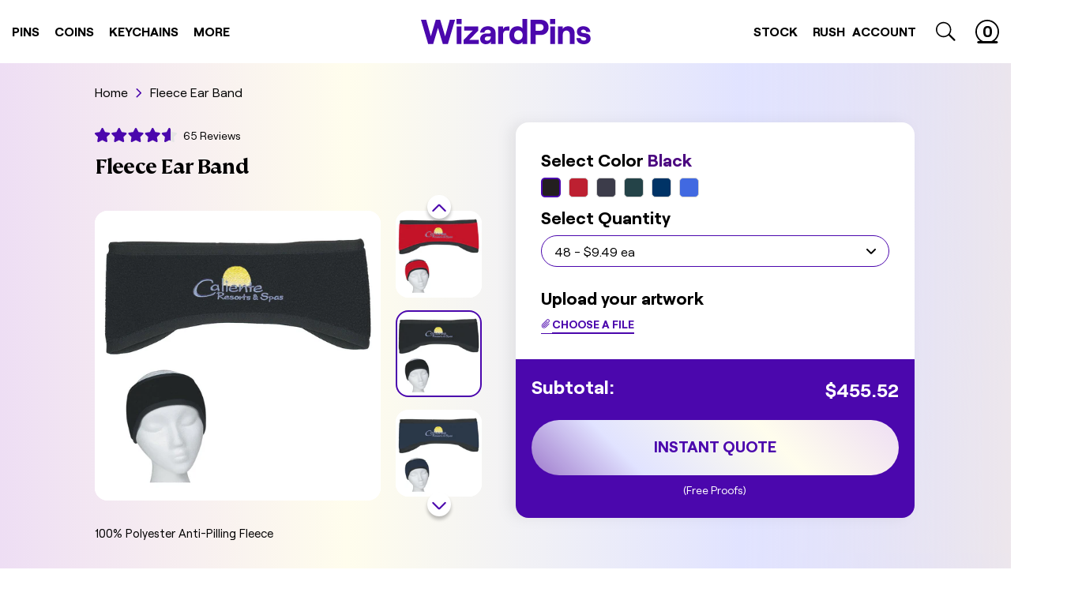

--- FILE ---
content_type: text/html; charset=utf-8
request_url: https://wizardpins.com/products/fleece-ear-band
body_size: 67775
content:
<!doctype html>
<html lang="en" data-site-html>
  <title>
    Fleece Ear Band
</title>


    <meta name="description" content="100% Polyester Anti-Pilling Fleece">

  <head>

    

    
    
    <meta charset="utf-8">
    <meta http-equiv="X-UA-Compatible" content="IE=edge,chrome=1">
    <meta name="viewport" content="width=device-width, initial-scale=1.0, maximum-scale=1.0, user-scalable=no">
    <!-- Google Webmaster Verification -->
    <meta name="google-site-verification" content="FghI7IqkMQfBRRPk7rBE7ozPPD9lRVGC81EQ9VojKAM">
    <!-- Pinterest Verification -->
    <meta name="p:domain_verify" content="ee0b44f8ece621b3f05f350649996db4">

    <link rel="canonical" href="https://wizardpins.com/products/fleece-ear-band">

    
      <link rel="shortcut icon" href="//wizardpins.com/cdn/shop/files/wp-favicon_64x64.png?v=1614302494" type="image/png">
    

    

    

      <link
        rel="preload"
        href="//wizardpins.com/cdn/shop/products/1078_RED_Embroidery_small.jpg?v=1625844051"
        as="image"
      >
      

    <script type="text/javascript">
      window.theme = {
        strings: {
          addToCart: "Add to Cart",
          soldOut: "Sold Out",
          unavailable: "Unavailable"
        },
        moneyFormat: "${{amount}}"
      };

      
    </script>

    <style>
      :root {
        --wand-cursor-url: url("//wizardpins.com/cdn/shop/t/226/assets/cursor.svg?v=162006284196861890871739822219");
      }
    </style>

    






<meta property="og:site_name" content="WizardPins">
<meta property="og:url" content="https://wizardpins.com/products/fleece-ear-band">
<meta property="og:title" content="Fleece Ear Band">
<meta property="og:type" content="product">
<meta property="og:description" content="100% Polyester Anti-Pilling Fleece">


  <meta property="og:price:amount" content="9.49">
  <meta property="og:price:currency" content="USD">



  
      
        <meta property="og:image" content="http://wizardpins.com/cdn/shop/products/1078_RED_Embroidery_1024x1024.jpg?v=1625844051">
      
        <meta property="og:image" content="http://wizardpins.com/cdn/shop/products/1078_BLK_Embroidery_1024x1024.jpg?v=1625851780">
      
        <meta property="og:image" content="http://wizardpins.com/cdn/shop/products/1078_NAV_Embroidery_1024x1024.jpg?v=1625849278">
      
    
  
      
        <meta property="og:image:secure_url" content="https://wizardpins.com/cdn/shop/products/1078_RED_Embroidery_1024x1024.jpg?v=1625844051">
      
        <meta property="og:image:secure_url" content="https://wizardpins.com/cdn/shop/products/1078_BLK_Embroidery_1024x1024.jpg?v=1625851780">
      
        <meta property="og:image:secure_url" content="https://wizardpins.com/cdn/shop/products/1078_NAV_Embroidery_1024x1024.jpg?v=1625849278">
      
    


<meta name="twitter:site" content="@">
<meta name="twitter:card" content="summary_large_image">
<meta name="twitter:title" content="Fleece Ear Band">
<meta name="twitter:description" content="100% Polyester Anti-Pilling Fleece">
    <link type="text/css" href="//wizardpins.com/cdn/shop/t/226/assets/theme.css?v=93455100065484695661742328002" rel="stylesheet"><link rel="prefetch" href="//wizardpins.com/cdn/shop/t/226/assets/404.css?v=161432925882074318801739822219" as="style"><link rel="prefetch" href="//wizardpins.com/cdn/shop/t/226/assets/article.css?v=109332247081254990251739822222" as="style"><link rel="prefetch" href="//wizardpins.com/cdn/shop/t/226/assets/article.css?v=109332247081254990251739822222" as="style"><link rel="prefetch" href="//wizardpins.com/cdn/shop/t/226/assets/blog.case-studies.css?v=164872061710600466471739822222" as="style"><link rel="prefetch" href="//wizardpins.com/cdn/shop/t/226/assets/blog.css?v=176753925317856001741739822219" as="style"><link rel="prefetch" href="//wizardpins.com/cdn/shop/t/226/assets/cart.css?v=18045578691864689341739822227" as="style"><link rel="prefetch" href="//wizardpins.com/cdn/shop/t/226/assets/collection.custom.css?v=82879328611966643651739822222" as="style"><link rel="prefetch" href="//wizardpins.com/cdn/shop/t/226/assets/collection.css?v=58997113485244808071739822219" as="style"><link rel="prefetch" href="//wizardpins.com/cdn/shop/t/226/assets/collection.style.css?v=118709371241036826781739822219" as="style"><link rel="prefetch" href="//wizardpins.com/cdn/shop/t/226/assets/collection.type.css?v=107939439965109140661739822220" as="style"><link rel="prefetch" href="//wizardpins.com/cdn/shop/t/226/assets/index.css?v=104539792328667810051742328002" as="style"><link rel="prefetch" href="//wizardpins.com/cdn/shop/t/226/assets/page.about-us.css?v=135626464405571448031739822220" as="style"><link rel="prefetch" href="//wizardpins.com/cdn/shop/t/226/assets/page.how-it-works.css?v=129558657922502881451739822221" as="style"><link rel="prefetch" href="//wizardpins.com/cdn/shop/t/226/assets/collection.css?v=58997113485244808071739822219" as="style"><link rel="prefetch" href="//wizardpins.com/cdn/shop/t/226/assets/page.contact.css?v=154449901892822304491739822220" as="style"><link rel="prefetch" href="//wizardpins.com/cdn/shop/t/226/assets/page.quote.css?v=15949109967694706581739822221" as="style"><link rel="prefetch" href="//wizardpins.com/cdn/shop/t/226/assets/page.rewards.css?v=135950399703393105081739822221" as="style"><link rel="prefetch" href="//wizardpins.com/cdn/shop/t/226/assets/page.special-collection.css?v=103728111129355095121739822221" as="style"><link rel="prefetch" href="//wizardpins.com/cdn/shop/t/226/assets/page.upload.css?v=101491256230277604171739822221" as="style"><link rel="prefetch" href="//wizardpins.com/cdn/shop/t/226/assets/page.uses.css?v=123925832770961118791739822219" as="style"><link rel="prefetch" href="//wizardpins.com/cdn/shop/t/226/assets/page.wholesale.css?v=112358366202884333281739822221" as="style"><link rel="prefetch" href="//wizardpins.com/cdn/shop/t/226/assets/product.custom.css?v=10431068333289774301739822227" as="style"><link rel="prefetch" href="//wizardpins.com/cdn/shop/t/226/assets/product.css?v=152394556736638042451739822227" as="style"><link type="text/css" href="//wizardpins.com/cdn/shop/t/226/assets/product.custom.css?v=10431068333289774301739822227" rel="stylesheet"><link rel="prefetch" href="//wizardpins.com/cdn/shop/t/226/assets/search.css?v=72994828136207196091739822221" as="style"><link rel="prefetch" href="//wizardpins.com/cdn/shop/t/226/assets/account.css?v=151014646818449332721739822220" as="style"><link rel="prefetch" href="//wizardpins.com/cdn/shop/t/226/assets/account.css?v=151014646818449332721739822220" as="style"><link rel="prefetch" href="//wizardpins.com/cdn/shop/t/226/assets/account.refer-a-friend.css?v=166207931283041822311739822220" as="style"><link rel="prefetch" href="//wizardpins.com/cdn/shop/t/226/assets/addresses.css?v=77416972055224347791739822220" as="style"><link rel="prefetch" href="//wizardpins.com/cdn/shop/t/226/assets/order.css?v=64927963642188389761739822219" as="style"><link rel="prefetch" href="//wizardpins.com/cdn/shop/t/226/assets/account.css?v=151014646818449332721739822220" as="style">
    <script src="https://cdnjs.cloudflare.com/ajax/libs/lazysizes/4.1.8/lazysizes.min.js" defer="defer"></script>
<script src="https://cdnjs.cloudflare.com/ajax/libs/lazysizes/4.1.8/plugins/object-fit/ls.object-fit.min.js" defer="defer"></script>
<script src="https://cdnjs.cloudflare.com/ajax/libs/lazysizes/4.1.8/plugins/parent-fit/ls.parent-fit.min.js" defer="defer"></script>
<script src="https://cdnjs.cloudflare.com/ajax/libs/lazysizes/4.1.8/plugins/rias/ls.rias.min.js" defer="defer"></script>
<script src="https://cdnjs.cloudflare.com/ajax/libs/lazysizes/4.1.8/plugins/bgset/ls.bgset.min.js" defer="defer"></script>
<script src="https://cdnjs.cloudflare.com/ajax/libs/lazysizes/4.1.8/plugins/respimg/ls.respimg.min.js" defer="defer"></script>

<script type="text/javascript" src="//wizardpins.com/cdn/shop/t/226/assets/helpers.js?v=2872069196601075861739822220" defer="defer"></script>

<script type="text/javascript" src="//wizardpins.com/cdn/shop/t/226/assets/theme.js?v=79518697761533904351739822220" defer="defer"></script><link
    rel="prefetch"
    href="//wizardpins.com/cdn/shop/t/226/assets/page.uses.js?v=146596198784775147831739822220"
    as="script"
  ><link rel="prefetch" href="//wizardpins.com/cdn/shop/t/226/assets/page.uses.js?v=146596198784775147831739822220" as="script"><link rel="prefetch" href="//wizardpins.com/cdn/shop/t/226/assets/yotpo-swiper.js?v=101171297193088651431739822220" as="script"><link rel="prefetch" href="//wizardpins.com/cdn/shop/t/226/assets/blog.js?v=121604428542143179541739822220" as="script"><link rel="prefetch" href="//wizardpins.com/cdn/shop/t/226/assets/cart.js?v=87978654770740109281739822220" as="script"><link
    rel="prefetch"
    href="//wizardpins.com/cdn/shop/t/226/assets/page.special-collection.js?v=57329311661132939791739822220"
    as="script"
  ><link rel="prefetch" href="//wizardpins.com/cdn/shop/t/226/assets/collection.custom.js?v=57329311661132939791739822221" as="script"><link rel="prefetch" href="//wizardpins.com/cdn/shop/t/226/assets/collection.type.js?v=34979718381581494721739822219" as="script"><link rel="prefetch" href="//wizardpins.com/cdn/shop/t/226/assets/collection.js?v=27937860669975581291739822221" as="script"><link rel="prefetch" href="//wizardpins.com/cdn/shop/t/226/assets/index.js?v=183483913177442411471739822220" as="script"><link rel="prefetch" href="//wizardpins.com/cdn/shop/t/226/assets/page.collection-landing.js?v=141828097897100642411739822220" as="script"><link rel="prefetch" href="//wizardpins.com/cdn/shop/t/226/assets/page.contact.js?v=5146299639748290021739822221" as="script"><link rel="prefetch" href="//wizardpins.com/cdn/shop/t/226/assets/page.how-it-works.js?v=59899049943753885251739822219" as="script"><link rel="prefetch" href="//wizardpins.com/cdn/shop/t/226/assets/page.pantone.js?v=108182912397812513131739822220" as="script"><link rel="prefetch" href="//wizardpins.com/cdn/shop/t/226/assets/page.process.js?v=141824726626012564581739822220" as="script"><link rel="prefetch" href="//wizardpins.com/cdn/shop/t/226/assets/page.quote.js?v=102544241788092067991739822221" as="script"><link rel="prefetch" href="//wizardpins.com/cdn/shop/t/226/assets/page.rewards.js?v=34707091351435975961739822221" as="script"><link rel="prefetch" href="//wizardpins.com/cdn/shop/t/226/assets/page.special-collection.js?v=57329311661132939791739822220" as="script"><link rel="prefetch" href="//wizardpins.com/cdn/shop/t/226/assets/page.upload.js?v=23809092791963708951739822219" as="script"><link rel="prefetch" href="//wizardpins.com/cdn/shop/t/226/assets/page.uses.js?v=146596198784775147831739822220" as="script"><link rel="prefetch" href="//wizardpins.com/cdn/shop/t/226/assets/page.wholesale.js?v=81954602974770562191739822221" as="script"><link rel="prefetch" href="//wizardpins.com/cdn/shop/t/226/assets/product.custom.js?v=88401424456725503111739822220" as="script"><link rel="prefetch" href="//wizardpins.com/cdn/shop/t/226/assets/product.js?v=163814273543990378781739822219" as="script"><script type="text/javascript" src="//wizardpins.com/cdn/shop/t/226/assets/product.listo-revamp.js?v=57676488776082959531739822222" defer="defer"></script><link rel="prefetch" href="//wizardpins.com/cdn/shop/t/226/assets/account.js?v=159889493740191545821739822221" as="script"><link rel="prefetch" href="//wizardpins.com/cdn/shop/t/226/assets/login.js?v=30422246362480016281739822220" as="script"><link rel="prefetch" href="//wizardpins.com/cdn/shop/t/226/assets/account.refer-friend.js?v=125935305421620192221739822219" as="script"><link rel="prefetch" href="//wizardpins.com/cdn/shop/t/226/assets/addresses.js?v=78357320094045431791739822219" as="script">

    
      
      
        <script>window.performance && window.performance.mark && window.performance.mark('shopify.content_for_header.start');</script><meta name="google-site-verification" content="v5xoZofgKm_zNDmo6WFi-j7BBIB7qWXYNAVURCxZdf8">
<meta id="shopify-digital-wallet" name="shopify-digital-wallet" content="/16145799/digital_wallets/dialog">
<meta name="shopify-checkout-api-token" content="e33ad9f60ec587c7b91e2061a9893d10">
<meta id="in-context-paypal-metadata" data-shop-id="16145799" data-venmo-supported="false" data-environment="production" data-locale="en_US" data-paypal-v4="true" data-currency="USD">
<link rel="alternate" hreflang="x-default" href="https://wizardpins.com/products/fleece-ear-band">
<link rel="alternate" hreflang="en-CA" href="https://wizardpins.com/en-ca/products/fleece-ear-band">
<link rel="alternate" hreflang="en-AU" href="https://wizardpins.com/en-au/products/fleece-ear-band">
<link rel="alternate" hreflang="en-GB" href="https://wizardpins.com/en-gb/products/fleece-ear-band">
<link rel="alternate" hreflang="en-US" href="https://wizardpins.com/products/fleece-ear-band">
<link rel="alternate" type="application/json+oembed" href="https://wizardpins.com/products/fleece-ear-band.oembed">
<script async="async" src="/checkouts/internal/preloads.js?locale=en-US"></script>
<link rel="preconnect" href="https://shop.app" crossorigin="anonymous">
<script async="async" src="https://shop.app/checkouts/internal/preloads.js?locale=en-US&shop_id=16145799" crossorigin="anonymous"></script>
<script id="apple-pay-shop-capabilities" type="application/json">{"shopId":16145799,"countryCode":"US","currencyCode":"USD","merchantCapabilities":["supports3DS"],"merchantId":"gid:\/\/shopify\/Shop\/16145799","merchantName":"WizardPins","requiredBillingContactFields":["postalAddress","email","phone"],"requiredShippingContactFields":["postalAddress","email","phone"],"shippingType":"shipping","supportedNetworks":["visa","masterCard","amex","discover","elo","jcb"],"total":{"type":"pending","label":"WizardPins","amount":"1.00"},"shopifyPaymentsEnabled":true,"supportsSubscriptions":true}</script>
<script id="shopify-features" type="application/json">{"accessToken":"e33ad9f60ec587c7b91e2061a9893d10","betas":["rich-media-storefront-analytics"],"domain":"wizardpins.com","predictiveSearch":true,"shopId":16145799,"locale":"en"}</script>
<script>var Shopify = Shopify || {};
Shopify.shop = "wizard-pins.myshopify.com";
Shopify.locale = "en";
Shopify.currency = {"active":"USD","rate":"1.0"};
Shopify.country = "US";
Shopify.theme = {"name":"wizardpins\/main","id":129442938935,"schema_name":null,"schema_version":null,"theme_store_id":null,"role":"main"};
Shopify.theme.handle = "null";
Shopify.theme.style = {"id":null,"handle":null};
Shopify.cdnHost = "wizardpins.com/cdn";
Shopify.routes = Shopify.routes || {};
Shopify.routes.root = "/";</script>
<script type="module">!function(o){(o.Shopify=o.Shopify||{}).modules=!0}(window);</script>
<script>!function(o){function n(){var o=[];function n(){o.push(Array.prototype.slice.apply(arguments))}return n.q=o,n}var t=o.Shopify=o.Shopify||{};t.loadFeatures=n(),t.autoloadFeatures=n()}(window);</script>
<script>
  window.ShopifyPay = window.ShopifyPay || {};
  window.ShopifyPay.apiHost = "shop.app\/pay";
  window.ShopifyPay.redirectState = null;
</script>
<script id="shop-js-analytics" type="application/json">{"pageType":"product"}</script>
<script defer="defer" async type="module" src="//wizardpins.com/cdn/shopifycloud/shop-js/modules/v2/client.init-shop-cart-sync_IZsNAliE.en.esm.js"></script>
<script defer="defer" async type="module" src="//wizardpins.com/cdn/shopifycloud/shop-js/modules/v2/chunk.common_0OUaOowp.esm.js"></script>
<script type="module">
  await import("//wizardpins.com/cdn/shopifycloud/shop-js/modules/v2/client.init-shop-cart-sync_IZsNAliE.en.esm.js");
await import("//wizardpins.com/cdn/shopifycloud/shop-js/modules/v2/chunk.common_0OUaOowp.esm.js");

  window.Shopify.SignInWithShop?.initShopCartSync?.({"fedCMEnabled":true,"windoidEnabled":true});

</script>
<script>
  window.Shopify = window.Shopify || {};
  if (!window.Shopify.featureAssets) window.Shopify.featureAssets = {};
  window.Shopify.featureAssets['shop-js'] = {"shop-cart-sync":["modules/v2/client.shop-cart-sync_DLOhI_0X.en.esm.js","modules/v2/chunk.common_0OUaOowp.esm.js"],"init-fed-cm":["modules/v2/client.init-fed-cm_C6YtU0w6.en.esm.js","modules/v2/chunk.common_0OUaOowp.esm.js"],"shop-button":["modules/v2/client.shop-button_BCMx7GTG.en.esm.js","modules/v2/chunk.common_0OUaOowp.esm.js"],"shop-cash-offers":["modules/v2/client.shop-cash-offers_BT26qb5j.en.esm.js","modules/v2/chunk.common_0OUaOowp.esm.js","modules/v2/chunk.modal_CGo_dVj3.esm.js"],"init-windoid":["modules/v2/client.init-windoid_B9PkRMql.en.esm.js","modules/v2/chunk.common_0OUaOowp.esm.js"],"init-shop-email-lookup-coordinator":["modules/v2/client.init-shop-email-lookup-coordinator_DZkqjsbU.en.esm.js","modules/v2/chunk.common_0OUaOowp.esm.js"],"shop-toast-manager":["modules/v2/client.shop-toast-manager_Di2EnuM7.en.esm.js","modules/v2/chunk.common_0OUaOowp.esm.js"],"shop-login-button":["modules/v2/client.shop-login-button_BtqW_SIO.en.esm.js","modules/v2/chunk.common_0OUaOowp.esm.js","modules/v2/chunk.modal_CGo_dVj3.esm.js"],"avatar":["modules/v2/client.avatar_BTnouDA3.en.esm.js"],"pay-button":["modules/v2/client.pay-button_CWa-C9R1.en.esm.js","modules/v2/chunk.common_0OUaOowp.esm.js"],"init-shop-cart-sync":["modules/v2/client.init-shop-cart-sync_IZsNAliE.en.esm.js","modules/v2/chunk.common_0OUaOowp.esm.js"],"init-customer-accounts":["modules/v2/client.init-customer-accounts_DenGwJTU.en.esm.js","modules/v2/client.shop-login-button_BtqW_SIO.en.esm.js","modules/v2/chunk.common_0OUaOowp.esm.js","modules/v2/chunk.modal_CGo_dVj3.esm.js"],"init-shop-for-new-customer-accounts":["modules/v2/client.init-shop-for-new-customer-accounts_JdHXxpS9.en.esm.js","modules/v2/client.shop-login-button_BtqW_SIO.en.esm.js","modules/v2/chunk.common_0OUaOowp.esm.js","modules/v2/chunk.modal_CGo_dVj3.esm.js"],"init-customer-accounts-sign-up":["modules/v2/client.init-customer-accounts-sign-up_D6__K_p8.en.esm.js","modules/v2/client.shop-login-button_BtqW_SIO.en.esm.js","modules/v2/chunk.common_0OUaOowp.esm.js","modules/v2/chunk.modal_CGo_dVj3.esm.js"],"checkout-modal":["modules/v2/client.checkout-modal_C_ZQDY6s.en.esm.js","modules/v2/chunk.common_0OUaOowp.esm.js","modules/v2/chunk.modal_CGo_dVj3.esm.js"],"shop-follow-button":["modules/v2/client.shop-follow-button_XetIsj8l.en.esm.js","modules/v2/chunk.common_0OUaOowp.esm.js","modules/v2/chunk.modal_CGo_dVj3.esm.js"],"lead-capture":["modules/v2/client.lead-capture_DvA72MRN.en.esm.js","modules/v2/chunk.common_0OUaOowp.esm.js","modules/v2/chunk.modal_CGo_dVj3.esm.js"],"shop-login":["modules/v2/client.shop-login_ClXNxyh6.en.esm.js","modules/v2/chunk.common_0OUaOowp.esm.js","modules/v2/chunk.modal_CGo_dVj3.esm.js"],"payment-terms":["modules/v2/client.payment-terms_CNlwjfZz.en.esm.js","modules/v2/chunk.common_0OUaOowp.esm.js","modules/v2/chunk.modal_CGo_dVj3.esm.js"]};
</script>
<script>(function() {
  var isLoaded = false;
  function asyncLoad() {
    if (isLoaded) return;
    isLoaded = true;
    var urls = ["\/\/d1liekpayvooaz.cloudfront.net\/apps\/uploadery\/uploadery.js?shop=wizard-pins.myshopify.com","https:\/\/cdn.engine.com\/onsite\/js\/.js?shop=wizard-pins.myshopify.com"];
    for (var i = 0; i < urls.length; i++) {
      var s = document.createElement('script');
      s.type = 'text/javascript';
      s.async = true;
      s.src = urls[i];
      var x = document.getElementsByTagName('script')[0];
      x.parentNode.insertBefore(s, x);
    }
  };
  if(window.attachEvent) {
    window.attachEvent('onload', asyncLoad);
  } else {
    window.addEventListener('load', asyncLoad, false);
  }
})();</script>
<script id="__st">var __st={"a":16145799,"offset":-18000,"reqid":"029e275b-ce92-49c1-bf2e-07be9e199d3b-1768544321","pageurl":"wizardpins.com\/products\/fleece-ear-band","u":"0cba6be01e9d","p":"product","rtyp":"product","rid":6576083271735};</script>
<script>window.ShopifyPaypalV4VisibilityTracking = true;</script>
<script id="captcha-bootstrap">!function(){'use strict';const t='contact',e='account',n='new_comment',o=[[t,t],['blogs',n],['comments',n],[t,'customer']],c=[[e,'customer_login'],[e,'guest_login'],[e,'recover_customer_password'],[e,'create_customer']],r=t=>t.map((([t,e])=>`form[action*='/${t}']:not([data-nocaptcha='true']) input[name='form_type'][value='${e}']`)).join(','),a=t=>()=>t?[...document.querySelectorAll(t)].map((t=>t.form)):[];function s(){const t=[...o],e=r(t);return a(e)}const i='password',u='form_key',d=['recaptcha-v3-token','g-recaptcha-response','h-captcha-response',i],f=()=>{try{return window.sessionStorage}catch{return}},m='__shopify_v',_=t=>t.elements[u];function p(t,e,n=!1){try{const o=window.sessionStorage,c=JSON.parse(o.getItem(e)),{data:r}=function(t){const{data:e,action:n}=t;return t[m]||n?{data:e,action:n}:{data:t,action:n}}(c);for(const[e,n]of Object.entries(r))t.elements[e]&&(t.elements[e].value=n);n&&o.removeItem(e)}catch(o){console.error('form repopulation failed',{error:o})}}const l='form_type',E='cptcha';function T(t){t.dataset[E]=!0}const w=window,h=w.document,L='Shopify',v='ce_forms',y='captcha';let A=!1;((t,e)=>{const n=(g='f06e6c50-85a8-45c8-87d0-21a2b65856fe',I='https://cdn.shopify.com/shopifycloud/storefront-forms-hcaptcha/ce_storefront_forms_captcha_hcaptcha.v1.5.2.iife.js',D={infoText:'Protected by hCaptcha',privacyText:'Privacy',termsText:'Terms'},(t,e,n)=>{const o=w[L][v],c=o.bindForm;if(c)return c(t,g,e,D).then(n);var r;o.q.push([[t,g,e,D],n]),r=I,A||(h.body.append(Object.assign(h.createElement('script'),{id:'captcha-provider',async:!0,src:r})),A=!0)});var g,I,D;w[L]=w[L]||{},w[L][v]=w[L][v]||{},w[L][v].q=[],w[L][y]=w[L][y]||{},w[L][y].protect=function(t,e){n(t,void 0,e),T(t)},Object.freeze(w[L][y]),function(t,e,n,w,h,L){const[v,y,A,g]=function(t,e,n){const i=e?o:[],u=t?c:[],d=[...i,...u],f=r(d),m=r(i),_=r(d.filter((([t,e])=>n.includes(e))));return[a(f),a(m),a(_),s()]}(w,h,L),I=t=>{const e=t.target;return e instanceof HTMLFormElement?e:e&&e.form},D=t=>v().includes(t);t.addEventListener('submit',(t=>{const e=I(t);if(!e)return;const n=D(e)&&!e.dataset.hcaptchaBound&&!e.dataset.recaptchaBound,o=_(e),c=g().includes(e)&&(!o||!o.value);(n||c)&&t.preventDefault(),c&&!n&&(function(t){try{if(!f())return;!function(t){const e=f();if(!e)return;const n=_(t);if(!n)return;const o=n.value;o&&e.removeItem(o)}(t);const e=Array.from(Array(32),(()=>Math.random().toString(36)[2])).join('');!function(t,e){_(t)||t.append(Object.assign(document.createElement('input'),{type:'hidden',name:u})),t.elements[u].value=e}(t,e),function(t,e){const n=f();if(!n)return;const o=[...t.querySelectorAll(`input[type='${i}']`)].map((({name:t})=>t)),c=[...d,...o],r={};for(const[a,s]of new FormData(t).entries())c.includes(a)||(r[a]=s);n.setItem(e,JSON.stringify({[m]:1,action:t.action,data:r}))}(t,e)}catch(e){console.error('failed to persist form',e)}}(e),e.submit())}));const S=(t,e)=>{t&&!t.dataset[E]&&(n(t,e.some((e=>e===t))),T(t))};for(const o of['focusin','change'])t.addEventListener(o,(t=>{const e=I(t);D(e)&&S(e,y())}));const B=e.get('form_key'),M=e.get(l),P=B&&M;t.addEventListener('DOMContentLoaded',(()=>{const t=y();if(P)for(const e of t)e.elements[l].value===M&&p(e,B);[...new Set([...A(),...v().filter((t=>'true'===t.dataset.shopifyCaptcha))])].forEach((e=>S(e,t)))}))}(h,new URLSearchParams(w.location.search),n,t,e,['guest_login'])})(!0,!1)}();</script>
<script integrity="sha256-4kQ18oKyAcykRKYeNunJcIwy7WH5gtpwJnB7kiuLZ1E=" data-source-attribution="shopify.loadfeatures" defer="defer" src="//wizardpins.com/cdn/shopifycloud/storefront/assets/storefront/load_feature-a0a9edcb.js" crossorigin="anonymous"></script>
<script crossorigin="anonymous" defer="defer" src="//wizardpins.com/cdn/shopifycloud/storefront/assets/shopify_pay/storefront-65b4c6d7.js?v=20250812"></script>
<script data-source-attribution="shopify.dynamic_checkout.dynamic.init">var Shopify=Shopify||{};Shopify.PaymentButton=Shopify.PaymentButton||{isStorefrontPortableWallets:!0,init:function(){window.Shopify.PaymentButton.init=function(){};var t=document.createElement("script");t.src="https://wizardpins.com/cdn/shopifycloud/portable-wallets/latest/portable-wallets.en.js",t.type="module",document.head.appendChild(t)}};
</script>
<script data-source-attribution="shopify.dynamic_checkout.buyer_consent">
  function portableWalletsHideBuyerConsent(e){var t=document.getElementById("shopify-buyer-consent"),n=document.getElementById("shopify-subscription-policy-button");t&&n&&(t.classList.add("hidden"),t.setAttribute("aria-hidden","true"),n.removeEventListener("click",e))}function portableWalletsShowBuyerConsent(e){var t=document.getElementById("shopify-buyer-consent"),n=document.getElementById("shopify-subscription-policy-button");t&&n&&(t.classList.remove("hidden"),t.removeAttribute("aria-hidden"),n.addEventListener("click",e))}window.Shopify?.PaymentButton&&(window.Shopify.PaymentButton.hideBuyerConsent=portableWalletsHideBuyerConsent,window.Shopify.PaymentButton.showBuyerConsent=portableWalletsShowBuyerConsent);
</script>
<script data-source-attribution="shopify.dynamic_checkout.cart.bootstrap">document.addEventListener("DOMContentLoaded",(function(){function t(){return document.querySelector("shopify-accelerated-checkout-cart, shopify-accelerated-checkout")}if(t())Shopify.PaymentButton.init();else{new MutationObserver((function(e,n){t()&&(Shopify.PaymentButton.init(),n.disconnect())})).observe(document.body,{childList:!0,subtree:!0})}}));
</script>
<link id="shopify-accelerated-checkout-styles" rel="stylesheet" media="screen" href="https://wizardpins.com/cdn/shopifycloud/portable-wallets/latest/accelerated-checkout-backwards-compat.css" crossorigin="anonymous">
<style id="shopify-accelerated-checkout-cart">
        #shopify-buyer-consent {
  margin-top: 1em;
  display: inline-block;
  width: 100%;
}

#shopify-buyer-consent.hidden {
  display: none;
}

#shopify-subscription-policy-button {
  background: none;
  border: none;
  padding: 0;
  text-decoration: underline;
  font-size: inherit;
  cursor: pointer;
}

#shopify-subscription-policy-button::before {
  box-shadow: none;
}

      </style>

<script>window.performance && window.performance.mark && window.performance.mark('shopify.content_for_header.end');</script>
        
    

    <!-- Google Tag Manager -->
<script>
  (function (w, d, s, l, i) {
    w[l] = w[l] || [];
    w[l].push({ 'gtm.start': new Date().getTime(), event: 'gtm.js' });
    var f = d.getElementsByTagName(s)[0],
      j = d.createElement(s),
      dl = l != 'dataLayer' ? '&l=' + l : '';
    j.async = true;
    j.src = 'https://www.googletagmanager.com/gtm.js?id=' + i + dl;
    f.parentNode.insertBefore(j, f);
  })(window, document, 'script', 'dataLayer', 'GTM-KXMQS3R');
</script>
<!-- End Google Tag Manager -->

<!-- Global site tag (gtag.js) - Google Ads: 850722359 -->
<script async src="https://www.googletagmanager.com/gtag/js?id=AW-850722359"></script>
<script>
  window.dataLayer = window.dataLayer || [];
  function gtag() {
    dataLayer.push(arguments);
  }
  gtag('js', new Date());
  gtag('config', 'AW-850722359');
</script>
<!-- End Global site tag (gtag.js) - Google Ads: 850722359 -->

<!-- KLAVIYO script -->
<script type="text/javascript" src="//www.klaviyo.com/media/js/public/klaviyo_subscribe.js"></script>
<!-- End KLAVIYO script -->

<!-- uploadcare -->

  <script>
    UPLOADCARE_PUBLIC_KEY = '15a7c593584b1a91024d';
  </script>
  <script async src="https://ucarecdn.com/libs/widget/3.x/uploadcare.full.min.js"></script>

<!-- end uploadcare -->
    <script>
      var advance_reorder_money_format = '${{amount}} USD';
    </script>
  <!-- BEGIN app block: shopify://apps/klaviyo-email-marketing-sms/blocks/klaviyo-onsite-embed/2632fe16-c075-4321-a88b-50b567f42507 -->












  <script async src="https://static.klaviyo.com/onsite/js/MTTTJH/klaviyo.js?company_id=MTTTJH"></script>
  <script>!function(){if(!window.klaviyo){window._klOnsite=window._klOnsite||[];try{window.klaviyo=new Proxy({},{get:function(n,i){return"push"===i?function(){var n;(n=window._klOnsite).push.apply(n,arguments)}:function(){for(var n=arguments.length,o=new Array(n),w=0;w<n;w++)o[w]=arguments[w];var t="function"==typeof o[o.length-1]?o.pop():void 0,e=new Promise((function(n){window._klOnsite.push([i].concat(o,[function(i){t&&t(i),n(i)}]))}));return e}}})}catch(n){window.klaviyo=window.klaviyo||[],window.klaviyo.push=function(){var n;(n=window._klOnsite).push.apply(n,arguments)}}}}();</script>

  
    <script id="viewed_product">
      if (item == null) {
        var _learnq = _learnq || [];

        var MetafieldReviews = null
        var MetafieldYotpoRating = null
        var MetafieldYotpoCount = null
        var MetafieldLooxRating = null
        var MetafieldLooxCount = null
        var okendoProduct = null
        var okendoProductReviewCount = null
        var okendoProductReviewAverageValue = null
        try {
          // The following fields are used for Customer Hub recently viewed in order to add reviews.
          // This information is not part of __kla_viewed. Instead, it is part of __kla_viewed_reviewed_items
          MetafieldReviews = {"rating":{"scale_min":"1.0","scale_max":"5.0","value":"4.6"},"rating_count":65};
          MetafieldYotpoRating = "4.7"
          MetafieldYotpoCount = "19"
          MetafieldLooxRating = null
          MetafieldLooxCount = null

          okendoProduct = {"reviewCount":65,"reviewAverageValue":"4.6"}
          // If the okendo metafield is not legacy, it will error, which then requires the new json formatted data
          if (okendoProduct && 'error' in okendoProduct) {
            okendoProduct = null
          }
          okendoProductReviewCount = okendoProduct ? okendoProduct.reviewCount : null
          okendoProductReviewAverageValue = okendoProduct ? okendoProduct.reviewAverageValue : null
        } catch (error) {
          console.error('Error in Klaviyo onsite reviews tracking:', error);
        }

        var item = {
          Name: "Fleece Ear Band",
          ProductID: 6576083271735,
          Categories: ["All","Headbands","Headwear","Promo Products"],
          ImageURL: "https://wizardpins.com/cdn/shop/products/1078_RED_Embroidery_grande.jpg?v=1625844051",
          URL: "https://wizardpins.com/products/fleece-ear-band",
          Brand: "Hit Promo",
          Price: "$9.49",
          Value: "9.49",
          CompareAtPrice: "$0.00"
        };
        _learnq.push(['track', 'Viewed Product', item]);
        _learnq.push(['trackViewedItem', {
          Title: item.Name,
          ItemId: item.ProductID,
          Categories: item.Categories,
          ImageUrl: item.ImageURL,
          Url: item.URL,
          Metadata: {
            Brand: item.Brand,
            Price: item.Price,
            Value: item.Value,
            CompareAtPrice: item.CompareAtPrice
          },
          metafields:{
            reviews: MetafieldReviews,
            yotpo:{
              rating: MetafieldYotpoRating,
              count: MetafieldYotpoCount,
            },
            loox:{
              rating: MetafieldLooxRating,
              count: MetafieldLooxCount,
            },
            okendo: {
              rating: okendoProductReviewAverageValue,
              count: okendoProductReviewCount,
            }
          }
        }]);
      }
    </script>
  




  <script>
    window.klaviyoReviewsProductDesignMode = false
  </script>







<!-- END app block --><!-- BEGIN app block: shopify://apps/okendo/blocks/theme-settings/bb689e69-ea70-4661-8fb7-ad24a2e23c29 --><!-- BEGIN app snippet: header-metafields -->










    <style data-oke-reviews-version="0.83.9" type="text/css" data-href="https://d3hw6dc1ow8pp2.cloudfront.net/reviews-widget-plus/css/okendo-reviews-styles.9d163ae1.css"></style><style data-oke-reviews-version="0.83.9" type="text/css" data-href="https://d3hw6dc1ow8pp2.cloudfront.net/reviews-widget-plus/css/modules/okendo-star-rating.4cb378a8.css"></style><style data-oke-reviews-version="0.83.9" type="text/css" data-href="https://d3hw6dc1ow8pp2.cloudfront.net/reviews-widget-plus/css/modules/okendo-reviews-keywords.0942444f.css"></style><style data-oke-reviews-version="0.83.9" type="text/css" data-href="https://d3hw6dc1ow8pp2.cloudfront.net/reviews-widget-plus/css/modules/okendo-reviews-summary.a0c9d7d6.css"></style><style type="text/css">.okeReviews[data-oke-container],div.okeReviews{font-size:14px;font-size:var(--oke-text-regular);font-weight:400;font-family:var(--oke-text-fontFamily);line-height:1.6}.okeReviews[data-oke-container] *,.okeReviews[data-oke-container] :after,.okeReviews[data-oke-container] :before,div.okeReviews *,div.okeReviews :after,div.okeReviews :before{box-sizing:border-box}.okeReviews[data-oke-container] h1,.okeReviews[data-oke-container] h2,.okeReviews[data-oke-container] h3,.okeReviews[data-oke-container] h4,.okeReviews[data-oke-container] h5,.okeReviews[data-oke-container] h6,div.okeReviews h1,div.okeReviews h2,div.okeReviews h3,div.okeReviews h4,div.okeReviews h5,div.okeReviews h6{font-size:1em;font-weight:400;line-height:1.4;margin:0}.okeReviews[data-oke-container] ul,div.okeReviews ul{padding:0;margin:0}.okeReviews[data-oke-container] li,div.okeReviews li{list-style-type:none;padding:0}.okeReviews[data-oke-container] p,div.okeReviews p{line-height:1.8;margin:0 0 4px}.okeReviews[data-oke-container] p:last-child,div.okeReviews p:last-child{margin-bottom:0}.okeReviews[data-oke-container] a,div.okeReviews a{text-decoration:none;color:inherit}.okeReviews[data-oke-container] button,div.okeReviews button{border-radius:0;border:0;box-shadow:none;margin:0;width:auto;min-width:auto;padding:0;background-color:transparent;min-height:auto}.okeReviews[data-oke-container] button,.okeReviews[data-oke-container] input,.okeReviews[data-oke-container] select,.okeReviews[data-oke-container] textarea,div.okeReviews button,div.okeReviews input,div.okeReviews select,div.okeReviews textarea{font-family:inherit;font-size:1em}.okeReviews[data-oke-container] label,.okeReviews[data-oke-container] select,div.okeReviews label,div.okeReviews select{display:inline}.okeReviews[data-oke-container] select,div.okeReviews select{width:auto}.okeReviews[data-oke-container] article,.okeReviews[data-oke-container] aside,div.okeReviews article,div.okeReviews aside{margin:0}.okeReviews[data-oke-container] table,div.okeReviews table{background:transparent;border:0;border-collapse:collapse;border-spacing:0;font-family:inherit;font-size:1em;table-layout:auto}.okeReviews[data-oke-container] table td,.okeReviews[data-oke-container] table th,.okeReviews[data-oke-container] table tr,div.okeReviews table td,div.okeReviews table th,div.okeReviews table tr{border:0;font-family:inherit;font-size:1em}.okeReviews[data-oke-container] table td,.okeReviews[data-oke-container] table th,div.okeReviews table td,div.okeReviews table th{background:transparent;font-weight:400;letter-spacing:normal;padding:0;text-align:left;text-transform:none;vertical-align:middle}.okeReviews[data-oke-container] table tr:hover td,.okeReviews[data-oke-container] table tr:hover th,div.okeReviews table tr:hover td,div.okeReviews table tr:hover th{background:transparent}.okeReviews[data-oke-container] fieldset,div.okeReviews fieldset{border:0;padding:0;margin:0;min-width:0}.okeReviews[data-oke-container] img,.okeReviews[data-oke-container] svg,div.okeReviews img,div.okeReviews svg{max-width:none}.okeReviews[data-oke-container] div:empty,div.okeReviews div:empty{display:block}.okeReviews[data-oke-container] .oke-icon:before,div.okeReviews .oke-icon:before{font-family:oke-widget-icons!important;font-style:normal;font-weight:400;font-variant:normal;text-transform:none;line-height:1;-webkit-font-smoothing:antialiased;-moz-osx-font-smoothing:grayscale;color:inherit}.okeReviews[data-oke-container] .oke-icon--select-arrow:before,div.okeReviews .oke-icon--select-arrow:before{content:""}.okeReviews[data-oke-container] .oke-icon--loading:before,div.okeReviews .oke-icon--loading:before{content:""}.okeReviews[data-oke-container] .oke-icon--pencil:before,div.okeReviews .oke-icon--pencil:before{content:""}.okeReviews[data-oke-container] .oke-icon--filter:before,div.okeReviews .oke-icon--filter:before{content:""}.okeReviews[data-oke-container] .oke-icon--play:before,div.okeReviews .oke-icon--play:before{content:""}.okeReviews[data-oke-container] .oke-icon--tick-circle:before,div.okeReviews .oke-icon--tick-circle:before{content:""}.okeReviews[data-oke-container] .oke-icon--chevron-left:before,div.okeReviews .oke-icon--chevron-left:before{content:""}.okeReviews[data-oke-container] .oke-icon--chevron-right:before,div.okeReviews .oke-icon--chevron-right:before{content:""}.okeReviews[data-oke-container] .oke-icon--thumbs-down:before,div.okeReviews .oke-icon--thumbs-down:before{content:""}.okeReviews[data-oke-container] .oke-icon--thumbs-up:before,div.okeReviews .oke-icon--thumbs-up:before{content:""}.okeReviews[data-oke-container] .oke-icon--close:before,div.okeReviews .oke-icon--close:before{content:""}.okeReviews[data-oke-container] .oke-icon--chevron-up:before,div.okeReviews .oke-icon--chevron-up:before{content:""}.okeReviews[data-oke-container] .oke-icon--chevron-down:before,div.okeReviews .oke-icon--chevron-down:before{content:""}.okeReviews[data-oke-container] .oke-icon--star:before,div.okeReviews .oke-icon--star:before{content:""}.okeReviews[data-oke-container] .oke-icon--magnifying-glass:before,div.okeReviews .oke-icon--magnifying-glass:before{content:""}@font-face{font-family:oke-widget-icons;src:url(https://d3hw6dc1ow8pp2.cloudfront.net/reviews-widget-plus/fonts/oke-widget-icons.ttf) format("truetype"),url(https://d3hw6dc1ow8pp2.cloudfront.net/reviews-widget-plus/fonts/oke-widget-icons.woff) format("woff"),url(https://d3hw6dc1ow8pp2.cloudfront.net/reviews-widget-plus/img/oke-widget-icons.bc0d6b0a.svg) format("svg");font-weight:400;font-style:normal;font-display:block}.okeReviews[data-oke-container] .oke-button,div.okeReviews .oke-button{display:inline-block;border-style:solid;border-color:var(--oke-button-borderColor);border-width:var(--oke-button-borderWidth);background-color:var(--oke-button-backgroundColor);line-height:1;padding:12px 24px;margin:0;border-radius:var(--oke-button-borderRadius);color:var(--oke-button-textColor);text-align:center;position:relative;font-weight:var(--oke-button-fontWeight);font-size:var(--oke-button-fontSize);font-family:var(--oke-button-fontFamily);outline:0}.okeReviews[data-oke-container] .oke-button-text,.okeReviews[data-oke-container] .oke-button .oke-icon,div.okeReviews .oke-button-text,div.okeReviews .oke-button .oke-icon{line-height:1}.okeReviews[data-oke-container] .oke-button.oke-is-loading,div.okeReviews .oke-button.oke-is-loading{position:relative}.okeReviews[data-oke-container] .oke-button.oke-is-loading:before,div.okeReviews .oke-button.oke-is-loading:before{font-family:oke-widget-icons!important;font-style:normal;font-weight:400;font-variant:normal;text-transform:none;line-height:1;-webkit-font-smoothing:antialiased;-moz-osx-font-smoothing:grayscale;content:"";color:undefined;font-size:12px;display:inline-block;animation:oke-spin 1s linear infinite;position:absolute;width:12px;height:12px;top:0;left:0;bottom:0;right:0;margin:auto}.okeReviews[data-oke-container] .oke-button.oke-is-loading>*,div.okeReviews .oke-button.oke-is-loading>*{opacity:0}.okeReviews[data-oke-container] .oke-button.oke-is-active,div.okeReviews .oke-button.oke-is-active{background-color:var(--oke-button-backgroundColorActive);color:var(--oke-button-textColorActive);border-color:var(--oke-button-borderColorActive)}.okeReviews[data-oke-container] .oke-button:not(.oke-is-loading),div.okeReviews .oke-button:not(.oke-is-loading){cursor:pointer}.okeReviews[data-oke-container] .oke-button:not(.oke-is-loading):not(.oke-is-active):hover,div.okeReviews .oke-button:not(.oke-is-loading):not(.oke-is-active):hover{background-color:var(--oke-button-backgroundColorHover);color:var(--oke-button-textColorHover);border-color:var(--oke-button-borderColorHover);box-shadow:0 0 0 2px var(--oke-button-backgroundColorHover)}.okeReviews[data-oke-container] .oke-button:not(.oke-is-loading):not(.oke-is-active):active,.okeReviews[data-oke-container] .oke-button:not(.oke-is-loading):not(.oke-is-active):hover:active,div.okeReviews .oke-button:not(.oke-is-loading):not(.oke-is-active):active,div.okeReviews .oke-button:not(.oke-is-loading):not(.oke-is-active):hover:active{background-color:var(--oke-button-backgroundColorActive);color:var(--oke-button-textColorActive);border-color:var(--oke-button-borderColorActive)}.okeReviews[data-oke-container] .oke-title,div.okeReviews .oke-title{font-weight:var(--oke-title-fontWeight);font-size:var(--oke-title-fontSize);font-family:var(--oke-title-fontFamily)}.okeReviews[data-oke-container] .oke-bodyText,div.okeReviews .oke-bodyText{font-weight:var(--oke-bodyText-fontWeight);font-size:var(--oke-bodyText-fontSize);font-family:var(--oke-bodyText-fontFamily)}.okeReviews[data-oke-container] .oke-linkButton,div.okeReviews .oke-linkButton{cursor:pointer;font-weight:700;pointer-events:auto;text-decoration:underline}.okeReviews[data-oke-container] .oke-linkButton:hover,div.okeReviews .oke-linkButton:hover{text-decoration:none}.okeReviews[data-oke-container] .oke-readMore,div.okeReviews .oke-readMore{cursor:pointer;color:inherit;text-decoration:underline}.okeReviews[data-oke-container] .oke-select,div.okeReviews .oke-select{cursor:pointer;background-repeat:no-repeat;background-position-x:100%;background-position-y:50%;border:none;padding:0 24px 0 12px;-moz-appearance:none;appearance:none;color:inherit;-webkit-appearance:none;background-color:transparent;background-image:url("data:image/svg+xml;charset=utf-8,%3Csvg fill='currentColor' xmlns='http://www.w3.org/2000/svg' viewBox='0 0 24 24'%3E%3Cpath d='M7 10l5 5 5-5z'/%3E%3Cpath d='M0 0h24v24H0z' fill='none'/%3E%3C/svg%3E");outline-offset:4px}.okeReviews[data-oke-container] .oke-select:disabled,div.okeReviews .oke-select:disabled{background-color:transparent;background-image:url("data:image/svg+xml;charset=utf-8,%3Csvg fill='%239a9db1' xmlns='http://www.w3.org/2000/svg' viewBox='0 0 24 24'%3E%3Cpath d='M7 10l5 5 5-5z'/%3E%3Cpath d='M0 0h24v24H0z' fill='none'/%3E%3C/svg%3E")}.okeReviews[data-oke-container] .oke-loader,div.okeReviews .oke-loader{position:relative}.okeReviews[data-oke-container] .oke-loader:before,div.okeReviews .oke-loader:before{font-family:oke-widget-icons!important;font-style:normal;font-weight:400;font-variant:normal;text-transform:none;line-height:1;-webkit-font-smoothing:antialiased;-moz-osx-font-smoothing:grayscale;content:"";color:var(--oke-text-secondaryColor);font-size:12px;display:inline-block;animation:oke-spin 1s linear infinite;position:absolute;width:12px;height:12px;top:0;left:0;bottom:0;right:0;margin:auto}.okeReviews[data-oke-container] .oke-a11yText,div.okeReviews .oke-a11yText{border:0;clip:rect(0 0 0 0);height:1px;margin:-1px;overflow:hidden;padding:0;position:absolute;width:1px}.okeReviews[data-oke-container] .oke-hidden,div.okeReviews .oke-hidden{display:none}.okeReviews[data-oke-container] .oke-modal,div.okeReviews .oke-modal{bottom:0;left:0;overflow:auto;position:fixed;right:0;top:0;z-index:2147483647;max-height:100%;background-color:rgba(0,0,0,.5);padding:40px 0 32px}@media only screen and (min-width:1024px){.okeReviews[data-oke-container] .oke-modal,div.okeReviews .oke-modal{display:flex;align-items:center;padding:48px 0}}.okeReviews[data-oke-container] .oke-modal ::-moz-selection,div.okeReviews .oke-modal ::-moz-selection{background-color:rgba(39,45,69,.2)}.okeReviews[data-oke-container] .oke-modal ::selection,div.okeReviews .oke-modal ::selection{background-color:rgba(39,45,69,.2)}.okeReviews[data-oke-container] .oke-modal,.okeReviews[data-oke-container] .oke-modal p,div.okeReviews .oke-modal,div.okeReviews .oke-modal p{color:#272d45}.okeReviews[data-oke-container] .oke-modal-content,div.okeReviews .oke-modal-content{background-color:#fff;margin:auto;position:relative;will-change:transform,opacity;width:calc(100% - 64px)}@media only screen and (min-width:1024px){.okeReviews[data-oke-container] .oke-modal-content,div.okeReviews .oke-modal-content{max-width:1000px}}.okeReviews[data-oke-container] .oke-modal-close,div.okeReviews .oke-modal-close{cursor:pointer;position:absolute;width:32px;height:32px;top:-32px;padding:4px;right:-4px;line-height:1}.okeReviews[data-oke-container] .oke-modal-close:before,div.okeReviews .oke-modal-close:before{font-family:oke-widget-icons!important;font-style:normal;font-weight:400;font-variant:normal;text-transform:none;line-height:1;-webkit-font-smoothing:antialiased;-moz-osx-font-smoothing:grayscale;content:"";color:#fff;font-size:24px;display:inline-block;width:24px;height:24px}.okeReviews[data-oke-container] .oke-modal-overlay,div.okeReviews .oke-modal-overlay{background-color:rgba(43,46,56,.9)}@media only screen and (min-width:1024px){.okeReviews[data-oke-container] .oke-modal--large .oke-modal-content,div.okeReviews .oke-modal--large .oke-modal-content{max-width:1200px}}.okeReviews[data-oke-container] .oke-modal .oke-helpful,.okeReviews[data-oke-container] .oke-modal .oke-helpful-vote-button,.okeReviews[data-oke-container] .oke-modal .oke-reviewContent-date,div.okeReviews .oke-modal .oke-helpful,div.okeReviews .oke-modal .oke-helpful-vote-button,div.okeReviews .oke-modal .oke-reviewContent-date{color:#676986}.oke-modal .okeReviews[data-oke-container].oke-w,.oke-modal div.okeReviews.oke-w{color:#272d45}.okeReviews[data-oke-container] .oke-tag,div.okeReviews .oke-tag{align-items:center;color:#272d45;display:flex;font-size:var(--oke-text-small);font-weight:600;text-align:left;position:relative;z-index:2;background-color:#f4f4f6;padding:4px 6px;border:none;border-radius:4px;gap:6px;line-height:1}.okeReviews[data-oke-container] .oke-tag svg,div.okeReviews .oke-tag svg{fill:currentColor;height:1rem}.okeReviews[data-oke-container] .hooper,div.okeReviews .hooper{height:auto}.okeReviews--left{text-align:left}.okeReviews--right{text-align:right}.okeReviews--center{text-align:center}.okeReviews :not([tabindex="-1"]):focus-visible{outline:5px auto highlight;outline:5px auto -webkit-focus-ring-color}.is-oke-modalOpen{overflow:hidden!important}img.oke-is-error{background-color:var(--oke-shadingColor);background-size:cover;background-position:50% 50%;box-shadow:inset 0 0 0 1px var(--oke-border-color)}@keyframes oke-spin{0%{transform:rotate(0deg)}to{transform:rotate(1turn)}}@keyframes oke-fade-in{0%{opacity:0}to{opacity:1}}
.oke-stars{line-height:1;position:relative;display:inline-block}.oke-stars-background svg{overflow:visible}.oke-stars-foreground{overflow:hidden;position:absolute;top:0;left:0}.oke-sr{display:inline-block;padding-top:var(--oke-starRating-spaceAbove);padding-bottom:var(--oke-starRating-spaceBelow)}.oke-sr .oke-is-clickable{cursor:pointer}.oke-sr--hidden{display:none}.oke-sr-count,.oke-sr-rating,.oke-sr-stars{display:inline-block;vertical-align:middle}.oke-sr-stars{line-height:1;margin-right:8px}.oke-sr-rating{display:none}.oke-sr-count--brackets:before{content:"("}.oke-sr-count--brackets:after{content:")"}
.oke-rk{display:block}.okeReviews[data-oke-container] .oke-reviewsKeywords-heading,div.okeReviews .oke-reviewsKeywords-heading{font-weight:700;margin-bottom:8px}.okeReviews[data-oke-container] .oke-reviewsKeywords-heading-skeleton,div.okeReviews .oke-reviewsKeywords-heading-skeleton{height:calc(var(--oke-button-fontSize) + 4px);width:150px}.okeReviews[data-oke-container] .oke-reviewsKeywords-list,div.okeReviews .oke-reviewsKeywords-list{display:inline-flex;align-items:center;flex-wrap:wrap;gap:4px}.okeReviews[data-oke-container] .oke-reviewsKeywords-list-category,div.okeReviews .oke-reviewsKeywords-list-category{background-color:var(--oke-filter-backgroundColor);color:var(--oke-filter-textColor);border:1px solid var(--oke-filter-borderColor);border-radius:var(--oke-filter-borderRadius);padding:6px 16px;transition:background-color .1s ease-out,border-color .1s ease-out;white-space:nowrap}.okeReviews[data-oke-container] .oke-reviewsKeywords-list-category.oke-is-clickable,div.okeReviews .oke-reviewsKeywords-list-category.oke-is-clickable{cursor:pointer}.okeReviews[data-oke-container] .oke-reviewsKeywords-list-category.oke-is-active,div.okeReviews .oke-reviewsKeywords-list-category.oke-is-active{background-color:var(--oke-filter-backgroundColorActive);color:var(--oke-filter-textColorActive);border-color:var(--oke-filter-borderColorActive)}.okeReviews[data-oke-container] .oke-reviewsKeywords .oke-translateButton,div.okeReviews .oke-reviewsKeywords .oke-translateButton{margin-top:12px}
.oke-rs{display:block}.oke-rs .oke-reviewsSummary.oke-is-preRender .oke-reviewsSummary-summary{-webkit-mask:linear-gradient(180deg,#000 0,#000 40%,transparent 95%,transparent 0) 100% 50%/100% 100% repeat-x;mask:linear-gradient(180deg,#000 0,#000 40%,transparent 95%,transparent 0) 100% 50%/100% 100% repeat-x;max-height:150px}.okeReviews[data-oke-container] .oke-reviewsSummary .oke-tooltip,div.okeReviews .oke-reviewsSummary .oke-tooltip{display:inline-block;font-weight:400}.okeReviews[data-oke-container] .oke-reviewsSummary .oke-tooltip-trigger,div.okeReviews .oke-reviewsSummary .oke-tooltip-trigger{height:15px;width:15px;overflow:hidden;transform:translateY(-10%)}.okeReviews[data-oke-container] .oke-reviewsSummary-heading,div.okeReviews .oke-reviewsSummary-heading{align-items:center;-moz-column-gap:4px;column-gap:4px;display:inline-flex;font-weight:700;margin-bottom:8px}.okeReviews[data-oke-container] .oke-reviewsSummary-heading-skeleton,div.okeReviews .oke-reviewsSummary-heading-skeleton{height:calc(var(--oke-button-fontSize) + 4px);width:150px}.okeReviews[data-oke-container] .oke-reviewsSummary-icon,div.okeReviews .oke-reviewsSummary-icon{fill:currentColor;font-size:14px}.okeReviews[data-oke-container] .oke-reviewsSummary-icon svg,div.okeReviews .oke-reviewsSummary-icon svg{vertical-align:baseline}.okeReviews[data-oke-container] .oke-reviewsSummary-summary.oke-is-truncated,div.okeReviews .oke-reviewsSummary-summary.oke-is-truncated{display:-webkit-box;-webkit-box-orient:vertical;overflow:hidden;text-overflow:ellipsis}</style>

    <script type="application/json" id="oke-reviews-settings">{"subscriberId":"97a91310-2778-42d8-8214-3f57c0e4bfae","analyticsSettings":{"isWidgetOnScreenTrackingEnabled":false,"provider":"none"},"locale":"en","localeAndVariant":{"code":"en"},"matchCustomerLocale":false,"widgetSettings":{"global":{"dateSettings":{"format":{"type":"relative"}},"hideOkendoBranding":true,"stars":{"backgroundColor":"#E5E5E5","foregroundColor":"#4B07AD","interspace":2,"shape":{"type":"rounded"},"showBorder":false},"showIncentiveIndicator":false,"searchEnginePaginationEnabled":true,"font":{"fontType":"inherit-from-page"}},"homepageCarousel":{"slidesPerPage":{"large":2,"medium":2},"totalSlides":6,"scrollBehaviour":"slide","style":{"showDates":true,"border":{"color":"#E5E5EB","width":{"value":1,"unit":"px"}},"bodyFont":{"hasCustomFontSettings":false},"headingFont":{"hasCustomFontSettings":false},"arrows":{"color":"#4B07AD","size":{"value":24,"unit":"px"},"enabled":true},"avatar":{"backgroundColor":"#E5E5EB","placeholderTextColor":"#2C3E50","size":{"value":48,"unit":"px"},"enabled":false},"media":{"size":{"value":80,"unit":"px"},"imageGap":{"value":4,"unit":"px"},"enabled":true},"stars":{"height":{"value":18,"unit":"px"}},"productImageSize":{"value":48,"unit":"px"},"layout":{"name":"default","reviewDetailsPosition":"below","showAttributeBars":false,"showProductDetails":"never"},"highlightColor":"#4B07AD","spaceAbove":{"value":20,"unit":"px"},"text":{"primaryColor":"#000000","fontSizeRegular":{"value":14,"unit":"px"},"fontSizeSmall":{"value":12,"unit":"px"},"secondaryColor":"#8B8B8B"},"spaceBelow":{"value":20,"unit":"px"}},"defaultSort":"has_media desc","autoPlay":false,"truncation":{"bodyMaxLines":4,"truncateAll":false,"enabled":true}},"mediaCarousel":{"minimumImages":1,"linkText":"Read More","autoPlay":false,"slideSize":"medium","arrowPosition":"outside"},"mediaGrid":{"gridStyleDesktop":{"layout":"default-desktop"},"gridStyleMobile":{"layout":"default-mobile"},"showMoreArrow":{"arrowColor":"#676986","enabled":true,"backgroundColor":"#f4f4f6"},"linkText":"Read More","infiniteScroll":false,"gapSize":{"value":10,"unit":"px"}},"questions":{"initialPageSize":6,"loadMorePageSize":6},"reviewsBadge":{"layout":"large","colorScheme":"dark"},"reviewsTab":{"enabled":false},"reviewsWidget":{"tabs":{"reviews":true,"questions":false},"header":{"columnDistribution":"space-between","verticalAlignment":"top","blocks":[{"columnWidth":"full","modules":[{"name":"rating-average","layout":"one-line"}],"textAlignment":"center"},{"columnWidth":"full","modules":[{"name":"media-carousel","imageGap":{"value":10,"unit":"px"},"imageHeight":{"value":200,"unit":"px"}}],"textAlignment":"left"}]},"style":{"showDates":true,"border":{"color":"#E5E5EB","width":{"value":0,"unit":"px"}},"bodyFont":{"hasCustomFontSettings":false},"headingFont":{"hasCustomFontSettings":false},"filters":{"backgroundColorActive":"#676986","backgroundColor":"#FFFFFF","borderColor":"#DBDDE4","borderRadius":{"value":100,"unit":"px"},"borderColorActive":"#676986","textColorActive":"#FFFFFF","textColor":"#2C3E50","searchHighlightColor":"#B2F9E9"},"avatar":{"enabled":false},"stars":{"height":{"value":18,"unit":"px"}},"shadingColor":"#F7F7F8","productImageSize":{"value":30,"unit":"px"},"button":{"backgroundColorActive":"#4B07AD","borderColorHover":"#340875","backgroundColor":"#4B07AD","borderColor":"#4B07AD","backgroundColorHover":"#340875","textColorHover":"#FFFFFF","borderRadius":{"value":40,"unit":"px"},"borderWidth":{"value":1,"unit":"px"},"borderColorActive":"#4B07AD","textColorActive":"#FFFFFF","textColor":"#FFFFFF","font":{"hasCustomFontSettings":false}},"highlightColor":"#4B07AD","spaceAbove":{"value":30,"unit":"px"},"text":{"primaryColor":"#000000","fontSizeRegular":{"value":14,"unit":"px"},"fontSizeLarge":{"value":20,"unit":"px"},"fontSizeSmall":{"value":12,"unit":"px"},"secondaryColor":"#676986"},"spaceBelow":{"value":20,"unit":"px"},"attributeBar":{"style":"default","backgroundColor":"#D3D4DD","shadingColor":"#9A9DB1","markerColor":"#4B07AD"}},"showWhenEmpty":true,"reviews":{"list":{"layout":{"name":"minimal","showAttributeBars":false,"showProductVariantName":false,"columnAmount":4,"showProductDetails":"never"},"initialPageSize":5,"media":{"layout":"thumbnail","size":{"value":150,"unit":"px"},"imageGap":{"value":4,"unit":"px"}},"truncation":{"bodyMaxLines":4,"truncateAll":false,"enabled":false},"loadMorePageSize":5},"controls":{"filterMode":"closed","defaultSort":"has_media desc","writeReviewButtonEnabled":true,"freeTextSearchEnabled":true}}},"starRatings":{"showWhenEmpty":false,"clickBehavior":"scroll-to-widget","style":{"text":{"content":"review-count","style":"number-and-text","brackets":false},"spaceAbove":{"value":0,"unit":"px"},"singleStar":false,"spaceBelow":{"value":0,"unit":"px"},"height":{"value":18,"unit":"px"}}}},"features":{"attributeFiltersEnabled":true,"recorderPlusEnabled":true,"recorderQandaPlusEnabled":true,"reviewsKeywordsEnabled":true}}</script>
            <style id="oke-css-vars">:root{--oke-widget-spaceAbove:30px;--oke-widget-spaceBelow:20px;--oke-starRating-spaceAbove:0;--oke-starRating-spaceBelow:0;--oke-button-backgroundColor:#4b07ad;--oke-button-backgroundColorHover:#340875;--oke-button-backgroundColorActive:#4b07ad;--oke-button-textColor:#fff;--oke-button-textColorHover:#fff;--oke-button-textColorActive:#fff;--oke-button-borderColor:#4b07ad;--oke-button-borderColorHover:#340875;--oke-button-borderColorActive:#4b07ad;--oke-button-borderRadius:40px;--oke-button-borderWidth:1px;--oke-button-fontWeight:700;--oke-button-fontSize:var(--oke-text-regular,14px);--oke-button-fontFamily:inherit;--oke-border-color:#e5e5eb;--oke-border-width:0;--oke-text-primaryColor:#000;--oke-text-secondaryColor:#676986;--oke-text-small:12px;--oke-text-regular:14px;--oke-text-large:20px;--oke-text-fontFamily:inherit;--oke-avatar-size:undefined;--oke-avatar-backgroundColor:undefined;--oke-avatar-placeholderTextColor:undefined;--oke-highlightColor:#4b07ad;--oke-shadingColor:#f7f7f8;--oke-productImageSize:30px;--oke-attributeBar-shadingColor:#9a9db1;--oke-attributeBar-borderColor:undefined;--oke-attributeBar-backgroundColor:#d3d4dd;--oke-attributeBar-markerColor:#4b07ad;--oke-filter-backgroundColor:#fff;--oke-filter-backgroundColorActive:#676986;--oke-filter-borderColor:#dbdde4;--oke-filter-borderColorActive:#676986;--oke-filter-textColor:#2c3e50;--oke-filter-textColorActive:#fff;--oke-filter-borderRadius:100px;--oke-filter-searchHighlightColor:#b2f9e9;--oke-mediaGrid-chevronColor:#676986;--oke-stars-foregroundColor:#4b07ad;--oke-stars-backgroundColor:#e5e5e5;--oke-stars-borderWidth:0}.oke-w,oke-modal{--oke-title-fontWeight:600;--oke-title-fontSize:var(--oke-text-regular,14px);--oke-title-fontFamily:inherit;--oke-bodyText-fontWeight:400;--oke-bodyText-fontSize:var(--oke-text-regular,14px);--oke-bodyText-fontFamily:inherit}</style>
            <style id="oke-reviews-custom-css">.oke-w-reviews-list-item{background:#e6e8ff;padding:35px !important;border-radius:20px;margin-bottom:0}.oke-w-reviews-list-item:nth-child(odd){background:#f3f4ff}.okeReviews[data-oke-container] .oke-w-reviewMinimal-footer,div.okeReviews .oke-w-reviewMinimal-footer{flex-direction:row-reverse}.oke-w-reviewMinimal{position:relative}.oke-w-reviews-list-item .oke-media-image{border-radius:100%;transition:all .1s ease-out 0s;border-radius:100%;width:125px !important;height:125px !important;object-fit:cover}.okeReviews[data-oke-container] .oke-media--linked:hover .oke-media-image,div.okeReviews .oke-media--linked:hover .oke-media-image{transform:none !important;rotate:20deg}.oke-w-reviewMinimal-content{max-width:80%;margin-top:0 !important;margin-bottom:50px}.oke-w-reviewMinimal-media{position:absolute;right:0;top:0;margin-top:0 !important}.oke-w-reviewMinimal-head{position:absolute;bottom:0}.oke-w-reviewer div{display:flex}.oke-w-reviewer-flag{display:none}.oke-w-reviewer-verified{margin-left:8px;color:black !important}.oke-w-reviewMinimal-date{margin-left:8px !important}.okeReviews[data-oke-container] .oke-w-reviewer-verified-icon:before,div.okeReviews .oke-w-reviewer-verified-icon:before{color:black !important}.oke-external-provider{display:none !important}.okeReviews[data-oke-container] .oke-reviewContent-highlight,div.okeReviews .oke-reviewContent-highlight{padding:0 5px 2px 5px !important;background-color:#4b07ad !important}li.oke-mediaCarousel-slide img{border-radius:20px}.oke-w-reviewer-avatar{display:none !important}@media(max-width:990px){.oke-w-reviewMinimal-content{max-width:50%}}.oke-sr{padding-bottom:10px !important}.okeReviews[data-oke-container] .oke-w-reviewMinimal-date,div.okeReviews .oke-w-reviewMinimal-date{margin-top:0 !important}@media(max-width:767px){.oke-helpful{display:none !important}}.oke-mediaStrip-container ul li:not(:first-child){display:none !important}.oke-mediaStrip-container ul li{max-width:100% !important}.oke-w-review-helpful{display:none !important}</style>
            <template id="oke-reviews-body-template"><svg id="oke-star-symbols" style="display:none!important" data-oke-id="oke-star-symbols"><symbol id="oke-star-empty" style="overflow:visible;"><path id="star-rounded--empty" fill="var(--oke-stars-backgroundColor)" stroke="var(--oke-stars-borderColor)" stroke-width="var(--oke-stars-borderWidth)" d="M16.6744 7.11837C16.9845 6.8136 17.0731 6.45442 16.9402 6.04082C16.8073 5.62721 16.5193 5.38776 16.0762 5.32245L11.4906 4.66939L9.46364 0.587755C9.26427 0.195916 8.94306 0 8.5 0C8.05694 0 7.73573 0.195916 7.53636 0.587755L5.50938 4.66939L0.923769 5.32245C0.480712 5.38776 0.19273 5.62721 0.0598129 6.04082C-0.0731041 6.45442 0.0155059 6.8136 0.325646 7.11837L3.64855 10.2857L2.85106 14.7918C2.7846 15.2054 2.92859 15.5429 3.28303 15.8041C3.46026 15.9347 3.67071 16 3.91439 16C4.09161 16 4.25775 15.9565 4.41282 15.8694L8.5 13.7469L12.5872 15.8694C12.7422 15.9565 12.9084 16 13.0856 16C13.3293 16 13.5397 15.9347 13.717 15.8041C14.0714 15.5429 14.2154 15.2054 14.1489 14.7918L13.3514 10.2857L16.6744 7.11837Z"/></symbol><symbol id="oke-star-filled" style="overflow:visible;"><path id="star-rounded--filled" fill="var(--oke-stars-foregroundColor)" stroke="var(--oke-stars-borderColor)" stroke-width="var(--oke-stars-borderWidth)" d="M16.6744 7.11837C16.9845 6.8136 17.0731 6.45442 16.9402 6.04082C16.8073 5.62721 16.5193 5.38776 16.0762 5.32245L11.4906 4.66939L9.46364 0.587755C9.26427 0.195916 8.94306 0 8.5 0C8.05694 0 7.73573 0.195916 7.53636 0.587755L5.50938 4.66939L0.923769 5.32245C0.480712 5.38776 0.19273 5.62721 0.0598129 6.04082C-0.0731041 6.45442 0.0155059 6.8136 0.325646 7.11837L3.64855 10.2857L2.85106 14.7918C2.7846 15.2054 2.92859 15.5429 3.28303 15.8041C3.46026 15.9347 3.67071 16 3.91439 16C4.09161 16 4.25775 15.9565 4.41282 15.8694L8.5 13.7469L12.5872 15.8694C12.7422 15.9565 12.9084 16 13.0856 16C13.3293 16 13.5397 15.9347 13.717 15.8041C14.0714 15.5429 14.2154 15.2054 14.1489 14.7918L13.3514 10.2857L16.6744 7.11837Z"/></symbol></svg></template><script>document.addEventListener('readystatechange',() =>{Array.from(document.getElementById('oke-reviews-body-template')?.content.children)?.forEach(function(child){if(!Array.from(document.body.querySelectorAll('[data-oke-id='.concat(child.getAttribute('data-oke-id'),']'))).length){document.body.prepend(child)}})},{once:true});</script>













<!-- END app snippet -->

    <!-- BEGIN app snippet: okendo-reviews-json-ld -->
<!-- END app snippet -->

<!-- BEGIN app snippet: widget-plus-initialisation-script -->




    <script async id="okendo-reviews-script" src="https://d3hw6dc1ow8pp2.cloudfront.net/reviews-widget-plus/js/okendo-reviews.js"></script>

<!-- END app snippet -->


<!-- END app block --><script src="https://cdn.shopify.com/extensions/019bbde2-aa41-7224-807c-8a1fb9a30b00/smile-io-265/assets/smile-loader.js" type="text/javascript" defer="defer"></script>
<link href="https://monorail-edge.shopifysvc.com" rel="dns-prefetch">
<script>(function(){if ("sendBeacon" in navigator && "performance" in window) {try {var session_token_from_headers = performance.getEntriesByType('navigation')[0].serverTiming.find(x => x.name == '_s').description;} catch {var session_token_from_headers = undefined;}var session_cookie_matches = document.cookie.match(/_shopify_s=([^;]*)/);var session_token_from_cookie = session_cookie_matches && session_cookie_matches.length === 2 ? session_cookie_matches[1] : "";var session_token = session_token_from_headers || session_token_from_cookie || "";function handle_abandonment_event(e) {var entries = performance.getEntries().filter(function(entry) {return /monorail-edge.shopifysvc.com/.test(entry.name);});if (!window.abandonment_tracked && entries.length === 0) {window.abandonment_tracked = true;var currentMs = Date.now();var navigation_start = performance.timing.navigationStart;var payload = {shop_id: 16145799,url: window.location.href,navigation_start,duration: currentMs - navigation_start,session_token,page_type: "product"};window.navigator.sendBeacon("https://monorail-edge.shopifysvc.com/v1/produce", JSON.stringify({schema_id: "online_store_buyer_site_abandonment/1.1",payload: payload,metadata: {event_created_at_ms: currentMs,event_sent_at_ms: currentMs}}));}}window.addEventListener('pagehide', handle_abandonment_event);}}());</script>
<script id="web-pixels-manager-setup">(function e(e,d,r,n,o){if(void 0===o&&(o={}),!Boolean(null===(a=null===(i=window.Shopify)||void 0===i?void 0:i.analytics)||void 0===a?void 0:a.replayQueue)){var i,a;window.Shopify=window.Shopify||{};var t=window.Shopify;t.analytics=t.analytics||{};var s=t.analytics;s.replayQueue=[],s.publish=function(e,d,r){return s.replayQueue.push([e,d,r]),!0};try{self.performance.mark("wpm:start")}catch(e){}var l=function(){var e={modern:/Edge?\/(1{2}[4-9]|1[2-9]\d|[2-9]\d{2}|\d{4,})\.\d+(\.\d+|)|Firefox\/(1{2}[4-9]|1[2-9]\d|[2-9]\d{2}|\d{4,})\.\d+(\.\d+|)|Chrom(ium|e)\/(9{2}|\d{3,})\.\d+(\.\d+|)|(Maci|X1{2}).+ Version\/(15\.\d+|(1[6-9]|[2-9]\d|\d{3,})\.\d+)([,.]\d+|)( \(\w+\)|)( Mobile\/\w+|) Safari\/|Chrome.+OPR\/(9{2}|\d{3,})\.\d+\.\d+|(CPU[ +]OS|iPhone[ +]OS|CPU[ +]iPhone|CPU IPhone OS|CPU iPad OS)[ +]+(15[._]\d+|(1[6-9]|[2-9]\d|\d{3,})[._]\d+)([._]\d+|)|Android:?[ /-](13[3-9]|1[4-9]\d|[2-9]\d{2}|\d{4,})(\.\d+|)(\.\d+|)|Android.+Firefox\/(13[5-9]|1[4-9]\d|[2-9]\d{2}|\d{4,})\.\d+(\.\d+|)|Android.+Chrom(ium|e)\/(13[3-9]|1[4-9]\d|[2-9]\d{2}|\d{4,})\.\d+(\.\d+|)|SamsungBrowser\/([2-9]\d|\d{3,})\.\d+/,legacy:/Edge?\/(1[6-9]|[2-9]\d|\d{3,})\.\d+(\.\d+|)|Firefox\/(5[4-9]|[6-9]\d|\d{3,})\.\d+(\.\d+|)|Chrom(ium|e)\/(5[1-9]|[6-9]\d|\d{3,})\.\d+(\.\d+|)([\d.]+$|.*Safari\/(?![\d.]+ Edge\/[\d.]+$))|(Maci|X1{2}).+ Version\/(10\.\d+|(1[1-9]|[2-9]\d|\d{3,})\.\d+)([,.]\d+|)( \(\w+\)|)( Mobile\/\w+|) Safari\/|Chrome.+OPR\/(3[89]|[4-9]\d|\d{3,})\.\d+\.\d+|(CPU[ +]OS|iPhone[ +]OS|CPU[ +]iPhone|CPU IPhone OS|CPU iPad OS)[ +]+(10[._]\d+|(1[1-9]|[2-9]\d|\d{3,})[._]\d+)([._]\d+|)|Android:?[ /-](13[3-9]|1[4-9]\d|[2-9]\d{2}|\d{4,})(\.\d+|)(\.\d+|)|Mobile Safari.+OPR\/([89]\d|\d{3,})\.\d+\.\d+|Android.+Firefox\/(13[5-9]|1[4-9]\d|[2-9]\d{2}|\d{4,})\.\d+(\.\d+|)|Android.+Chrom(ium|e)\/(13[3-9]|1[4-9]\d|[2-9]\d{2}|\d{4,})\.\d+(\.\d+|)|Android.+(UC? ?Browser|UCWEB|U3)[ /]?(15\.([5-9]|\d{2,})|(1[6-9]|[2-9]\d|\d{3,})\.\d+)\.\d+|SamsungBrowser\/(5\.\d+|([6-9]|\d{2,})\.\d+)|Android.+MQ{2}Browser\/(14(\.(9|\d{2,})|)|(1[5-9]|[2-9]\d|\d{3,})(\.\d+|))(\.\d+|)|K[Aa][Ii]OS\/(3\.\d+|([4-9]|\d{2,})\.\d+)(\.\d+|)/},d=e.modern,r=e.legacy,n=navigator.userAgent;return n.match(d)?"modern":n.match(r)?"legacy":"unknown"}(),u="modern"===l?"modern":"legacy",c=(null!=n?n:{modern:"",legacy:""})[u],f=function(e){return[e.baseUrl,"/wpm","/b",e.hashVersion,"modern"===e.buildTarget?"m":"l",".js"].join("")}({baseUrl:d,hashVersion:r,buildTarget:u}),m=function(e){var d=e.version,r=e.bundleTarget,n=e.surface,o=e.pageUrl,i=e.monorailEndpoint;return{emit:function(e){var a=e.status,t=e.errorMsg,s=(new Date).getTime(),l=JSON.stringify({metadata:{event_sent_at_ms:s},events:[{schema_id:"web_pixels_manager_load/3.1",payload:{version:d,bundle_target:r,page_url:o,status:a,surface:n,error_msg:t},metadata:{event_created_at_ms:s}}]});if(!i)return console&&console.warn&&console.warn("[Web Pixels Manager] No Monorail endpoint provided, skipping logging."),!1;try{return self.navigator.sendBeacon.bind(self.navigator)(i,l)}catch(e){}var u=new XMLHttpRequest;try{return u.open("POST",i,!0),u.setRequestHeader("Content-Type","text/plain"),u.send(l),!0}catch(e){return console&&console.warn&&console.warn("[Web Pixels Manager] Got an unhandled error while logging to Monorail."),!1}}}}({version:r,bundleTarget:l,surface:e.surface,pageUrl:self.location.href,monorailEndpoint:e.monorailEndpoint});try{o.browserTarget=l,function(e){var d=e.src,r=e.async,n=void 0===r||r,o=e.onload,i=e.onerror,a=e.sri,t=e.scriptDataAttributes,s=void 0===t?{}:t,l=document.createElement("script"),u=document.querySelector("head"),c=document.querySelector("body");if(l.async=n,l.src=d,a&&(l.integrity=a,l.crossOrigin="anonymous"),s)for(var f in s)if(Object.prototype.hasOwnProperty.call(s,f))try{l.dataset[f]=s[f]}catch(e){}if(o&&l.addEventListener("load",o),i&&l.addEventListener("error",i),u)u.appendChild(l);else{if(!c)throw new Error("Did not find a head or body element to append the script");c.appendChild(l)}}({src:f,async:!0,onload:function(){if(!function(){var e,d;return Boolean(null===(d=null===(e=window.Shopify)||void 0===e?void 0:e.analytics)||void 0===d?void 0:d.initialized)}()){var d=window.webPixelsManager.init(e)||void 0;if(d){var r=window.Shopify.analytics;r.replayQueue.forEach((function(e){var r=e[0],n=e[1],o=e[2];d.publishCustomEvent(r,n,o)})),r.replayQueue=[],r.publish=d.publishCustomEvent,r.visitor=d.visitor,r.initialized=!0}}},onerror:function(){return m.emit({status:"failed",errorMsg:"".concat(f," has failed to load")})},sri:function(e){var d=/^sha384-[A-Za-z0-9+/=]+$/;return"string"==typeof e&&d.test(e)}(c)?c:"",scriptDataAttributes:o}),m.emit({status:"loading"})}catch(e){m.emit({status:"failed",errorMsg:(null==e?void 0:e.message)||"Unknown error"})}}})({shopId: 16145799,storefrontBaseUrl: "https://wizardpins.com",extensionsBaseUrl: "https://extensions.shopifycdn.com/cdn/shopifycloud/web-pixels-manager",monorailEndpoint: "https://monorail-edge.shopifysvc.com/unstable/produce_batch",surface: "storefront-renderer",enabledBetaFlags: ["2dca8a86"],webPixelsConfigList: [{"id":"1037238327","configuration":"{\"accountID\":\"MTTTJH\",\"webPixelConfig\":\"eyJlbmFibGVBZGRlZFRvQ2FydEV2ZW50cyI6IHRydWV9\"}","eventPayloadVersion":"v1","runtimeContext":"STRICT","scriptVersion":"524f6c1ee37bacdca7657a665bdca589","type":"APP","apiClientId":123074,"privacyPurposes":["ANALYTICS","MARKETING"],"dataSharingAdjustments":{"protectedCustomerApprovalScopes":["read_customer_address","read_customer_email","read_customer_name","read_customer_personal_data","read_customer_phone"]}},{"id":"342425655","configuration":"{\"config\":\"{\\\"google_tag_ids\\\":[\\\"G-7EYE1BYD8G\\\",\\\"AW-850722359\\\",\\\"GT-WB2FLHRS\\\"],\\\"target_country\\\":\\\"US\\\",\\\"gtag_events\\\":[{\\\"type\\\":\\\"begin_checkout\\\",\\\"action_label\\\":[\\\"G-7EYE1BYD8G\\\",\\\"AW-850722359\\\/bkrICPKA4L0aELf805UD\\\"]},{\\\"type\\\":\\\"search\\\",\\\"action_label\\\":[\\\"G-7EYE1BYD8G\\\",\\\"AW-850722359\\\/MNThCOyA4L0aELf805UD\\\"]},{\\\"type\\\":\\\"view_item\\\",\\\"action_label\\\":[\\\"G-7EYE1BYD8G\\\",\\\"AW-850722359\\\/-1B8COmA4L0aELf805UD\\\",\\\"MC-NFGPTSQ0DR\\\"]},{\\\"type\\\":\\\"purchase\\\",\\\"action_label\\\":[\\\"G-7EYE1BYD8G\\\",\\\"AW-850722359\\\/aPuRCPf2370aELf805UD\\\",\\\"MC-NFGPTSQ0DR\\\",\\\"AW-850722359\\\/Ci1cCOG0lIgBELf805UD\\\",\\\"AW-850722359\\\/b-lDCOzT0P0DELf805UD\\\"]},{\\\"type\\\":\\\"page_view\\\",\\\"action_label\\\":[\\\"G-7EYE1BYD8G\\\",\\\"AW-850722359\\\/4vyVCPr2370aELf805UD\\\",\\\"MC-NFGPTSQ0DR\\\"]},{\\\"type\\\":\\\"add_payment_info\\\",\\\"action_label\\\":[\\\"G-7EYE1BYD8G\\\",\\\"AW-850722359\\\/lDPmCPWA4L0aELf805UD\\\"]},{\\\"type\\\":\\\"add_to_cart\\\",\\\"action_label\\\":[\\\"G-7EYE1BYD8G\\\",\\\"AW-850722359\\\/HuFOCO-A4L0aELf805UD\\\"]}],\\\"enable_monitoring_mode\\\":false}\"}","eventPayloadVersion":"v1","runtimeContext":"OPEN","scriptVersion":"b2a88bafab3e21179ed38636efcd8a93","type":"APP","apiClientId":1780363,"privacyPurposes":[],"dataSharingAdjustments":{"protectedCustomerApprovalScopes":["read_customer_address","read_customer_email","read_customer_name","read_customer_personal_data","read_customer_phone"]}},{"id":"287309879","configuration":"{\"pixelCode\":\"BUDHF65T9GOLORFEBGL0\"}","eventPayloadVersion":"v1","runtimeContext":"STRICT","scriptVersion":"22e92c2ad45662f435e4801458fb78cc","type":"APP","apiClientId":4383523,"privacyPurposes":["ANALYTICS","MARKETING","SALE_OF_DATA"],"dataSharingAdjustments":{"protectedCustomerApprovalScopes":["read_customer_address","read_customer_email","read_customer_name","read_customer_personal_data","read_customer_phone"]}},{"id":"175734839","configuration":"{\"shopDomain\":\"wizard-pins.myshopify.com\"}","eventPayloadVersion":"v1","runtimeContext":"STRICT","scriptVersion":"7f2de0ecb6b420d2fa07cf04a37a4dbf","type":"APP","apiClientId":2436932,"privacyPurposes":["ANALYTICS","MARKETING","SALE_OF_DATA"],"dataSharingAdjustments":{"protectedCustomerApprovalScopes":["read_customer_address","read_customer_email","read_customer_personal_data"]}},{"id":"160530487","configuration":"{\"pixel_id\":\"444862692580328\",\"pixel_type\":\"facebook_pixel\",\"metaapp_system_user_token\":\"-\"}","eventPayloadVersion":"v1","runtimeContext":"OPEN","scriptVersion":"ca16bc87fe92b6042fbaa3acc2fbdaa6","type":"APP","apiClientId":2329312,"privacyPurposes":["ANALYTICS","MARKETING","SALE_OF_DATA"],"dataSharingAdjustments":{"protectedCustomerApprovalScopes":["read_customer_address","read_customer_email","read_customer_name","read_customer_personal_data","read_customer_phone"]}},{"id":"41025591","configuration":"{\"tagID\":\"2613435862807\"}","eventPayloadVersion":"v1","runtimeContext":"STRICT","scriptVersion":"18031546ee651571ed29edbe71a3550b","type":"APP","apiClientId":3009811,"privacyPurposes":["ANALYTICS","MARKETING","SALE_OF_DATA"],"dataSharingAdjustments":{"protectedCustomerApprovalScopes":["read_customer_address","read_customer_email","read_customer_name","read_customer_personal_data","read_customer_phone"]}},{"id":"7274551","configuration":"{\"myshopifyDomain\":\"wizard-pins.myshopify.com\"}","eventPayloadVersion":"v1","runtimeContext":"STRICT","scriptVersion":"23b97d18e2aa74363140dc29c9284e87","type":"APP","apiClientId":2775569,"privacyPurposes":["ANALYTICS","MARKETING","SALE_OF_DATA"],"dataSharingAdjustments":{"protectedCustomerApprovalScopes":["read_customer_address","read_customer_email","read_customer_name","read_customer_phone","read_customer_personal_data"]}},{"id":"97124407","eventPayloadVersion":"1","runtimeContext":"LAX","scriptVersion":"1","type":"CUSTOM","privacyPurposes":[],"name":"Google Tag Manager"},{"id":"97157175","eventPayloadVersion":"1","runtimeContext":"LAX","scriptVersion":"6","type":"CUSTOM","privacyPurposes":[],"name":"Google Ads"},{"id":"97353783","eventPayloadVersion":"1","runtimeContext":"LAX","scriptVersion":"1","type":"CUSTOM","privacyPurposes":[],"name":"Bing"},{"id":"shopify-app-pixel","configuration":"{}","eventPayloadVersion":"v1","runtimeContext":"STRICT","scriptVersion":"0450","apiClientId":"shopify-pixel","type":"APP","privacyPurposes":["ANALYTICS","MARKETING"]},{"id":"shopify-custom-pixel","eventPayloadVersion":"v1","runtimeContext":"LAX","scriptVersion":"0450","apiClientId":"shopify-pixel","type":"CUSTOM","privacyPurposes":["ANALYTICS","MARKETING"]}],isMerchantRequest: false,initData: {"shop":{"name":"WizardPins","paymentSettings":{"currencyCode":"USD"},"myshopifyDomain":"wizard-pins.myshopify.com","countryCode":"US","storefrontUrl":"https:\/\/wizardpins.com"},"customer":null,"cart":null,"checkout":null,"productVariants":[{"price":{"amount":9.49,"currencyCode":"USD"},"product":{"title":"Fleece Ear Band","vendor":"Hit Promo","id":"6576083271735","untranslatedTitle":"Fleece Ear Band","url":"\/products\/fleece-ear-band","type":"Headbands"},"id":"39398145425463","image":{"src":"\/\/wizardpins.com\/cdn\/shop\/products\/1078_BLK_Embroidery.jpg?v=1625851780"},"sku":"fleece-ear-band-black-embroidery","title":"Black \/ Embroidery","untranslatedTitle":"Black \/ Embroidery"},{"price":{"amount":9.49,"currencyCode":"USD"},"product":{"title":"Fleece Ear Band","vendor":"Hit Promo","id":"6576083271735","untranslatedTitle":"Fleece Ear Band","url":"\/products\/fleece-ear-band","type":"Headbands"},"id":"39398145392695","image":{"src":"\/\/wizardpins.com\/cdn\/shop\/products\/1078_RED_Embroidery.jpg?v=1625844051"},"sku":"fleece-ear-band-red-embroidery","title":"Red \/ Embroidery","untranslatedTitle":"Red \/ Embroidery"},{"price":{"amount":9.49,"currencyCode":"USD"},"product":{"title":"Fleece Ear Band","vendor":"Hit Promo","id":"6576083271735","untranslatedTitle":"Fleece Ear Band","url":"\/products\/fleece-ear-band","type":"Headbands"},"id":"39398145490999","image":{"src":"\/\/wizardpins.com\/cdn\/shop\/products\/1078_CHA_Embroidery.jpg?v=1625859063"},"sku":"fleece-ear-band-charcoal-embroidery","title":"Charcoal \/ Embroidery","untranslatedTitle":"Charcoal \/ Embroidery"},{"price":{"amount":9.49,"currencyCode":"USD"},"product":{"title":"Fleece Ear Band","vendor":"Hit Promo","id":"6576083271735","untranslatedTitle":"Fleece Ear Band","url":"\/products\/fleece-ear-band","type":"Headbands"},"id":"39398145556535","image":{"src":"\/\/wizardpins.com\/cdn\/shop\/products\/1078_GRF_Embroidery.jpg?v=1625850935"},"sku":"fleece-ear-band-forest-green-embroidery","title":"Forest Green \/ Embroidery","untranslatedTitle":"Forest Green \/ Embroidery"},{"price":{"amount":9.49,"currencyCode":"USD"},"product":{"title":"Fleece Ear Band","vendor":"Hit Promo","id":"6576083271735","untranslatedTitle":"Fleece Ear Band","url":"\/products\/fleece-ear-band","type":"Headbands"},"id":"39398145458231","image":{"src":"\/\/wizardpins.com\/cdn\/shop\/products\/1078_NAV_Embroidery.jpg?v=1625849278"},"sku":"fleece-ear-band-navy-embroidery","title":"Navy \/ Embroidery","untranslatedTitle":"Navy \/ Embroidery"},{"price":{"amount":9.49,"currencyCode":"USD"},"product":{"title":"Fleece Ear Band","vendor":"Hit Promo","id":"6576083271735","untranslatedTitle":"Fleece Ear Band","url":"\/products\/fleece-ear-band","type":"Headbands"},"id":"39398145523767","image":{"src":"\/\/wizardpins.com\/cdn\/shop\/products\/1078_ROY_Embroidery.jpg?v=1625852183"},"sku":"fleece-ear-band-royal-blue-embroidery","title":"Royal Blue \/ Embroidery","untranslatedTitle":"Royal Blue \/ Embroidery"}],"purchasingCompany":null},},"https://wizardpins.com/cdn","fcfee988w5aeb613cpc8e4bc33m6693e112",{"modern":"","legacy":""},{"shopId":"16145799","storefrontBaseUrl":"https:\/\/wizardpins.com","extensionBaseUrl":"https:\/\/extensions.shopifycdn.com\/cdn\/shopifycloud\/web-pixels-manager","surface":"storefront-renderer","enabledBetaFlags":"[\"2dca8a86\"]","isMerchantRequest":"false","hashVersion":"fcfee988w5aeb613cpc8e4bc33m6693e112","publish":"custom","events":"[[\"page_viewed\",{}],[\"product_viewed\",{\"productVariant\":{\"price\":{\"amount\":9.49,\"currencyCode\":\"USD\"},\"product\":{\"title\":\"Fleece Ear Band\",\"vendor\":\"Hit Promo\",\"id\":\"6576083271735\",\"untranslatedTitle\":\"Fleece Ear Band\",\"url\":\"\/products\/fleece-ear-band\",\"type\":\"Headbands\"},\"id\":\"39398145425463\",\"image\":{\"src\":\"\/\/wizardpins.com\/cdn\/shop\/products\/1078_BLK_Embroidery.jpg?v=1625851780\"},\"sku\":\"fleece-ear-band-black-embroidery\",\"title\":\"Black \/ Embroidery\",\"untranslatedTitle\":\"Black \/ Embroidery\"}}]]"});</script><script>
  window.ShopifyAnalytics = window.ShopifyAnalytics || {};
  window.ShopifyAnalytics.meta = window.ShopifyAnalytics.meta || {};
  window.ShopifyAnalytics.meta.currency = 'USD';
  var meta = {"product":{"id":6576083271735,"gid":"gid:\/\/shopify\/Product\/6576083271735","vendor":"Hit Promo","type":"Headbands","handle":"fleece-ear-band","variants":[{"id":39398145425463,"price":949,"name":"Fleece Ear Band - Black \/ Embroidery","public_title":"Black \/ Embroidery","sku":"fleece-ear-band-black-embroidery"},{"id":39398145392695,"price":949,"name":"Fleece Ear Band - Red \/ Embroidery","public_title":"Red \/ Embroidery","sku":"fleece-ear-band-red-embroidery"},{"id":39398145490999,"price":949,"name":"Fleece Ear Band - Charcoal \/ Embroidery","public_title":"Charcoal \/ Embroidery","sku":"fleece-ear-band-charcoal-embroidery"},{"id":39398145556535,"price":949,"name":"Fleece Ear Band - Forest Green \/ Embroidery","public_title":"Forest Green \/ Embroidery","sku":"fleece-ear-band-forest-green-embroidery"},{"id":39398145458231,"price":949,"name":"Fleece Ear Band - Navy \/ Embroidery","public_title":"Navy \/ Embroidery","sku":"fleece-ear-band-navy-embroidery"},{"id":39398145523767,"price":949,"name":"Fleece Ear Band - Royal Blue \/ Embroidery","public_title":"Royal Blue \/ Embroidery","sku":"fleece-ear-band-royal-blue-embroidery"}],"remote":false},"page":{"pageType":"product","resourceType":"product","resourceId":6576083271735,"requestId":"029e275b-ce92-49c1-bf2e-07be9e199d3b-1768544321"}};
  for (var attr in meta) {
    window.ShopifyAnalytics.meta[attr] = meta[attr];
  }
</script>
<script class="analytics">
  (function () {
    var customDocumentWrite = function(content) {
      var jquery = null;

      if (window.jQuery) {
        jquery = window.jQuery;
      } else if (window.Checkout && window.Checkout.$) {
        jquery = window.Checkout.$;
      }

      if (jquery) {
        jquery('body').append(content);
      }
    };

    var hasLoggedConversion = function(token) {
      if (token) {
        return document.cookie.indexOf('loggedConversion=' + token) !== -1;
      }
      return false;
    }

    var setCookieIfConversion = function(token) {
      if (token) {
        var twoMonthsFromNow = new Date(Date.now());
        twoMonthsFromNow.setMonth(twoMonthsFromNow.getMonth() + 2);

        document.cookie = 'loggedConversion=' + token + '; expires=' + twoMonthsFromNow;
      }
    }

    var trekkie = window.ShopifyAnalytics.lib = window.trekkie = window.trekkie || [];
    if (trekkie.integrations) {
      return;
    }
    trekkie.methods = [
      'identify',
      'page',
      'ready',
      'track',
      'trackForm',
      'trackLink'
    ];
    trekkie.factory = function(method) {
      return function() {
        var args = Array.prototype.slice.call(arguments);
        args.unshift(method);
        trekkie.push(args);
        return trekkie;
      };
    };
    for (var i = 0; i < trekkie.methods.length; i++) {
      var key = trekkie.methods[i];
      trekkie[key] = trekkie.factory(key);
    }
    trekkie.load = function(config) {
      trekkie.config = config || {};
      trekkie.config.initialDocumentCookie = document.cookie;
      var first = document.getElementsByTagName('script')[0];
      var script = document.createElement('script');
      script.type = 'text/javascript';
      script.onerror = function(e) {
        var scriptFallback = document.createElement('script');
        scriptFallback.type = 'text/javascript';
        scriptFallback.onerror = function(error) {
                var Monorail = {
      produce: function produce(monorailDomain, schemaId, payload) {
        var currentMs = new Date().getTime();
        var event = {
          schema_id: schemaId,
          payload: payload,
          metadata: {
            event_created_at_ms: currentMs,
            event_sent_at_ms: currentMs
          }
        };
        return Monorail.sendRequest("https://" + monorailDomain + "/v1/produce", JSON.stringify(event));
      },
      sendRequest: function sendRequest(endpointUrl, payload) {
        // Try the sendBeacon API
        if (window && window.navigator && typeof window.navigator.sendBeacon === 'function' && typeof window.Blob === 'function' && !Monorail.isIos12()) {
          var blobData = new window.Blob([payload], {
            type: 'text/plain'
          });

          if (window.navigator.sendBeacon(endpointUrl, blobData)) {
            return true;
          } // sendBeacon was not successful

        } // XHR beacon

        var xhr = new XMLHttpRequest();

        try {
          xhr.open('POST', endpointUrl);
          xhr.setRequestHeader('Content-Type', 'text/plain');
          xhr.send(payload);
        } catch (e) {
          console.log(e);
        }

        return false;
      },
      isIos12: function isIos12() {
        return window.navigator.userAgent.lastIndexOf('iPhone; CPU iPhone OS 12_') !== -1 || window.navigator.userAgent.lastIndexOf('iPad; CPU OS 12_') !== -1;
      }
    };
    Monorail.produce('monorail-edge.shopifysvc.com',
      'trekkie_storefront_load_errors/1.1',
      {shop_id: 16145799,
      theme_id: 129442938935,
      app_name: "storefront",
      context_url: window.location.href,
      source_url: "//wizardpins.com/cdn/s/trekkie.storefront.cd680fe47e6c39ca5d5df5f0a32d569bc48c0f27.min.js"});

        };
        scriptFallback.async = true;
        scriptFallback.src = '//wizardpins.com/cdn/s/trekkie.storefront.cd680fe47e6c39ca5d5df5f0a32d569bc48c0f27.min.js';
        first.parentNode.insertBefore(scriptFallback, first);
      };
      script.async = true;
      script.src = '//wizardpins.com/cdn/s/trekkie.storefront.cd680fe47e6c39ca5d5df5f0a32d569bc48c0f27.min.js';
      first.parentNode.insertBefore(script, first);
    };
    trekkie.load(
      {"Trekkie":{"appName":"storefront","development":false,"defaultAttributes":{"shopId":16145799,"isMerchantRequest":null,"themeId":129442938935,"themeCityHash":"6242262411370493488","contentLanguage":"en","currency":"USD"},"isServerSideCookieWritingEnabled":true,"monorailRegion":"shop_domain","enabledBetaFlags":["65f19447"]},"Session Attribution":{},"S2S":{"facebookCapiEnabled":true,"source":"trekkie-storefront-renderer","apiClientId":580111}}
    );

    var loaded = false;
    trekkie.ready(function() {
      if (loaded) return;
      loaded = true;

      window.ShopifyAnalytics.lib = window.trekkie;

      var originalDocumentWrite = document.write;
      document.write = customDocumentWrite;
      try { window.ShopifyAnalytics.merchantGoogleAnalytics.call(this); } catch(error) {};
      document.write = originalDocumentWrite;

      window.ShopifyAnalytics.lib.page(null,{"pageType":"product","resourceType":"product","resourceId":6576083271735,"requestId":"029e275b-ce92-49c1-bf2e-07be9e199d3b-1768544321","shopifyEmitted":true});

      var match = window.location.pathname.match(/checkouts\/(.+)\/(thank_you|post_purchase)/)
      var token = match? match[1]: undefined;
      if (!hasLoggedConversion(token)) {
        setCookieIfConversion(token);
        window.ShopifyAnalytics.lib.track("Viewed Product",{"currency":"USD","variantId":39398145425463,"productId":6576083271735,"productGid":"gid:\/\/shopify\/Product\/6576083271735","name":"Fleece Ear Band - Black \/ Embroidery","price":"9.49","sku":"fleece-ear-band-black-embroidery","brand":"Hit Promo","variant":"Black \/ Embroidery","category":"Headbands","nonInteraction":true,"remote":false},undefined,undefined,{"shopifyEmitted":true});
      window.ShopifyAnalytics.lib.track("monorail:\/\/trekkie_storefront_viewed_product\/1.1",{"currency":"USD","variantId":39398145425463,"productId":6576083271735,"productGid":"gid:\/\/shopify\/Product\/6576083271735","name":"Fleece Ear Band - Black \/ Embroidery","price":"9.49","sku":"fleece-ear-band-black-embroidery","brand":"Hit Promo","variant":"Black \/ Embroidery","category":"Headbands","nonInteraction":true,"remote":false,"referer":"https:\/\/wizardpins.com\/products\/fleece-ear-band"});
      }
    });


        var eventsListenerScript = document.createElement('script');
        eventsListenerScript.async = true;
        eventsListenerScript.src = "//wizardpins.com/cdn/shopifycloud/storefront/assets/shop_events_listener-3da45d37.js";
        document.getElementsByTagName('head')[0].appendChild(eventsListenerScript);

})();</script>
  <script>
  if (!window.ga || (window.ga && typeof window.ga !== 'function')) {
    window.ga = function ga() {
      (window.ga.q = window.ga.q || []).push(arguments);
      if (window.Shopify && window.Shopify.analytics && typeof window.Shopify.analytics.publish === 'function') {
        window.Shopify.analytics.publish("ga_stub_called", {}, {sendTo: "google_osp_migration"});
      }
      console.error("Shopify's Google Analytics stub called with:", Array.from(arguments), "\nSee https://help.shopify.com/manual/promoting-marketing/pixels/pixel-migration#google for more information.");
    };
    if (window.Shopify && window.Shopify.analytics && typeof window.Shopify.analytics.publish === 'function') {
      window.Shopify.analytics.publish("ga_stub_initialized", {}, {sendTo: "google_osp_migration"});
    }
  }
</script>
<script
  defer
  src="https://wizardpins.com/cdn/shopifycloud/perf-kit/shopify-perf-kit-3.0.3.min.js"
  data-application="storefront-renderer"
  data-shop-id="16145799"
  data-render-region="gcp-us-central1"
  data-page-type="product"
  data-theme-instance-id="129442938935"
  data-theme-name=""
  data-theme-version=""
  data-monorail-region="shop_domain"
  data-resource-timing-sampling-rate="10"
  data-shs="true"
  data-shs-beacon="true"
  data-shs-export-with-fetch="true"
  data-shs-logs-sample-rate="1"
  data-shs-beacon-endpoint="https://wizardpins.com/api/collect"
></script>
</head>

  <body
    id="fleece-ear-band"
    class="template-product template--product-listo-revamp"
    data-line-item-count="0"
    data-site-body
  >
    <!-- Google Tag Manager (noscript) -->
    <noscript
      ><iframe
        src="https://www.googletagmanager.com/ns.html?id=GTM-KXMQS3R"
        height="0"
        width="0"
        style="display:none;visibility:hidden"
      ></iframe
    ></noscript>
    <!-- End Google Tag Manager (noscript) -->

    <a class="visually-hidden skip-link" href="#siteContent" title="Skip to content">Skip to content</a>

    <div id="shopify-section-mobile-nav" class="shopify-section"><div class="drawer drawer--left" role="region" aria-label="Menu" data-drawer-left>
  <div class="drawer__outside">
    <div class="drawer__inside">
      <div class="drawer__header">
        <button class="drawer__header__close" type="button" class="drawer__close" aria-label="Close Menu" data-drawer-close>
          <svg class="icon-close" width="17" height="18" viewBox="0 0 17 18" fill="none" xmlns="http://www.w3.org/2000/svg">
  <path d="M10.075 9.00002L16.0375 2.81669C16.4875 2.35001 16.4875 1.65001 16.0375 1.18337C15.5875 0.716717 14.9125 0.71669 14.4625 1.18337L8.49999 7.36669L2.5375 1.18337C2.08749 0.71669 1.41249 0.71669 0.962506 1.18337C0.512524 1.65004 0.512498 2.35004 0.962506 2.81669L6.92499 9.00002L0.962506 15.1833C0.512498 15.65 0.512498 16.35 0.962506 16.8167C1.1875 17.05 1.41252 17.1667 1.75002 17.1667C2.08751 17.1667 2.31251 17.05 2.53752 16.8167L8.50001 10.6333L14.4625 16.8167C14.6875 17.05 15.025 17.1667 15.25 17.1667C15.475 17.1667 15.8125 17.05 16.0375 16.8167C16.4875 16.35 16.4875 15.65 16.0375 15.1833L10.075 9.00002H10.075Z" fill="black"/>
</svg>
        </button>
        <button class="drawer__header__close hide" type="button" class="drawer__close" aria-label="Back" data-back data-open-menu-display>
          <svg width="40" height="40" viewBox="0 0 40 40" fill="none" xmlns="http://www.w3.org/2000/svg">
<rect x="4.84612" y="18.0768" width="21.7551" height="4" rx="2" transform="rotate(45 4.84612 18.0768)" fill="white"/>
<rect width="21.7801" height="4" rx="2" transform="matrix(-0.707107 0.707107 0.707107 0.707107 17.4008 5.17569)" fill="white"/>
<rect width="37" height="4" rx="2" transform="matrix(-1 -8.74228e-08 -8.74228e-08 1 39.9999 18.9999)" fill="white"/>
</svg>

        </button>
        <a class="site-logo" href="/" itemprop="url" title="WizardPins Logo">
  
    <div class="site-logo__logo"><svg width="215" height="32" viewBox="0 0 215 32" fill="none" xmlns="http://www.w3.org/2000/svg">
<path d="M9.10534 31.6498H15.4966L21.5814 11.2503L27.6662 31.6498H34.145L43.2066 1.00684H36.5527L30.643 21.9754L24.3393 1.00684H18.7798L12.5198 21.9754L6.6539 1.00684H0L9.10534 31.6498Z" fill="#4B07AD"/>
<path d="M45.0267 0V6.43502H51.5055V0H45.0267ZM45.2018 31.6498H51.3304V9.58687H45.2018V31.6498Z" fill="#4B07AD"/>
<path d="M54.0964 31.6498H73.2702V26.528H61.1881L72.6135 14.6648V9.58687H54.8406V14.6648H65.6532L54.0964 26.528V31.6498Z" fill="#4B07AD"/>
<path d="M84.8331 9.23666C78.7921 9.23666 75.2025 12.7825 74.9398 17.2038H80.368C80.4555 15.3653 81.8126 13.7018 84.4829 13.7018C86.9781 13.7018 88.4227 14.9713 88.4227 16.8099C88.4227 17.7291 87.8536 18.4296 86.7592 18.4296H83.0383C78.223 18.4296 74.9836 21.0561 74.9836 25.3899C74.9836 29.1546 77.9165 32 82.2066 32C85.2271 32 87.6785 30.643 88.4227 28.5855V31.6498H94.4638V17.4665C94.4638 12.4761 90.3926 9.23666 84.8331 9.23666ZM83.7387 27.5787C82.0315 27.5787 80.8057 26.5718 80.8057 25.1272C80.8057 23.42 82.119 22.2818 83.9576 22.2818H88.4227V22.5882C88.4227 25.3899 86.7155 27.5787 83.7387 27.5787Z" fill="#4B07AD"/>
<path d="M111.905 14.6648V9.58687H109.409C106.739 9.58687 105.076 10.5062 103.894 13.264V9.58687H97.765V31.6498H103.894V20.9248C103.894 17.1601 105.251 14.6648 108.271 14.6648H111.905Z" fill="#4B07AD"/>
<path d="M122.415 32C124.954 32 127.23 30.9494 128.456 29.2421V31.6498H134.541V0H128.456V11.907C127.23 10.2873 125.085 9.23666 122.327 9.23666C115.936 9.23666 111.996 13.7456 111.996 20.6183C111.996 27.4911 115.936 32 122.415 32ZM123.422 26.7469C120.182 26.7469 118.037 24.2955 118.037 20.6183C118.037 16.8974 120.182 14.446 123.422 14.446C126.661 14.446 128.806 16.8974 128.806 20.6183C128.806 24.2955 126.661 26.7469 123.422 26.7469Z" fill="#4B07AD"/>
<path d="M138.685 31.6498H145.295V20.3557H151.292C157.815 20.3557 161.623 16.2845 161.623 10.6813C161.623 5.0342 157.815 1.00684 151.292 1.00684H138.685V31.6498ZM145.295 14.8837V6.4788H150.898C153.962 6.4788 155.276 8.4487 155.276 10.6813C155.276 12.9138 153.962 14.8837 150.898 14.8837H145.295Z" fill="#4B07AD"/>
<path d="M163.569 0V6.43502H170.048V0H163.569ZM163.744 31.6498H169.872V9.58687H163.744V31.6498Z" fill="#4B07AD"/>
<path d="M173.47 31.6498H179.599V19.5677C179.599 16.7223 181.481 14.6648 184.152 14.6648C186.69 14.6648 188.398 16.591 188.398 19.2613V31.6498H194.526V17.9042C194.526 12.8263 191.287 9.23666 186.297 9.23666C183.276 9.23666 180.825 10.5062 179.599 12.6512V9.58687H173.47V31.6498Z" fill="#4B07AD"/>
<path d="M206.171 32C211.337 32 214.751 29.2421 214.751 25.0397C214.751 15.0588 202.669 20.1806 202.669 15.6717C202.669 14.2709 203.851 13.5267 205.558 13.5267C207.222 13.5267 208.929 14.5335 209.191 16.4159H214.488C214.269 12.0821 210.68 9.23666 205.383 9.23666C200.874 9.23666 197.503 11.9945 197.503 15.8906C197.503 25.171 209.367 20.7497 209.367 25.2586C209.367 26.4843 208.053 27.4036 206.171 27.4036C203.895 27.4036 202.362 26.1778 202.144 24.2079H196.891C197.109 28.9795 200.787 32 206.171 32Z" fill="#4B07AD"/>
</svg>
</div>
    <div class="site-logo__icon"><svg width="33" height="56" viewBox="0 0 33 56" fill="none" xmlns="http://www.w3.org/2000/svg">
<g clip-path="url(#clip0)">
<path d="M4 38.1934L4.5 30.7531L14.5 5.45618L20.5 7.44025L29 30.7531V39.1854L31.5 43.6496L28 44.6416L24.5 48.6097L16 54.562L5.5 44.6416L1.5 43.6496L4 40.6735V38.1934Z" fill="white"/>
<path d="M28.3003 27.129L20.2552 7.23445C20.2552 7.23445 19.5026 5.39268 17.6293 4.6792L8.37992 1.16157C8.37992 1.16157 6.50663 0.448084 7.8447 1.94142L11.792 6.35505C11.792 6.35505 13.13 7.84838 12.3272 9.67357L4.8006 27.1456C4.8006 27.1456 4.01449 28.9708 6.02158 28.9708H27.0292C27.0292 28.9708 29.0363 28.9708 28.3003 27.129ZM14.9699 18.6336L13.8325 19.9776L13.5147 18.2519L11.8756 17.5882L13.4311 16.7586L13.5482 14.9998L14.8361 16.211L16.5588 15.7962L15.7894 17.3891L16.7261 18.8825L14.9699 18.6336ZM17.3784 11.5153L16.6257 10.6193L15.4549 10.7687L16.0905 9.77312L15.5553 8.7112L16.7094 8.99327L17.5624 8.18023L17.646 9.35831L18.683 9.92245L17.5791 10.3705L17.3784 11.5153ZM21.7271 24.4576L21.3257 26.6478L19.8873 24.9388L17.6627 25.2374L18.8503 23.3459L17.8802 21.3382L20.0545 21.8691L21.6769 20.3426L22.1118 22.6158L23.8011 23.6113L21.7271 24.4576Z" fill="#4B07AD"/>
<path d="M20.7234 35.7559C21.3423 35.7559 21.8608 35.2581 21.8608 34.6276C21.8608 34.0137 21.359 33.4993 20.7234 33.4993C20.1046 33.4993 19.5861 33.9971 19.5861 34.6276C19.5861 35.2581 20.1046 35.7559 20.7234 35.7559ZM29.9561 40.4848C30.207 39.4893 30.3575 38.4605 30.3575 37.3986C30.3575 36.3698 30.0397 32.5038 29.7554 31.6907C30.4913 31.3257 31.1938 30.6288 31.1938 29.3512C31.1938 29.3512 31.1938 27.3601 29.2369 26.7627L21.175 6.86821C21.1416 6.76866 20.2384 4.61162 17.9804 3.7488L8.74777 0.231174C7.44316 -0.266604 6.84103 0.115026 6.57342 0.513248C5.98801 1.35947 6.79085 2.25547 7.09192 2.60392L11.0392 7.00095C11.0727 7.05073 11.9424 8.06288 11.4239 9.27414L3.89729 26.7461C3.89729 26.7461 3.89729 26.7461 3.89729 26.7627C2.97737 27.0282 1.82329 27.6919 1.82329 29.3512C1.82329 29.3512 1.82329 30.9773 3.26171 31.7405C2.9941 32.537 2.84356 36.7017 2.84356 37.3986C2.84356 38.361 2.96065 39.2901 3.17808 40.2193C1.13753 41.9284 -0.0165465 43.654 0.000179309 43.7701C0.0503567 43.9527 2.37524 44.8818 5.26881 45.1971C9.16592 51.5687 16.3915 55.9823 16.5754 55.9989C16.726 56.0155 23.985 51.5687 27.8988 45.1971C30.692 44.8653 32.95 44.019 33.0002 43.8365C33.0169 43.7204 31.8461 42.1275 29.9561 40.4848ZM5.7204 27.526L7.47661 23.4442L13.247 10.054C14.2673 7.66466 12.6114 5.75651 12.5278 5.67355L9.98548 2.83621L17.2612 5.60717C18.6829 6.15473 19.3018 7.59829 19.3185 7.61488L27.3636 27.4928C27.4472 27.6919 27.4639 27.8247 27.4639 27.8744C27.3803 27.9242 27.1796 27.974 27.0458 27.974H6.02147C5.82076 27.974 5.70368 27.9408 5.6535 27.9242C5.63677 27.8413 5.67022 27.6587 5.7204 27.526ZM5.23535 32.1221H27.765C28.0326 32.7858 28.1664 33.4993 28.1664 34.2294C28.1664 35.2415 27.8988 36.2205 27.397 37.1165C27.1963 37.4815 26.9454 37.8466 26.6611 38.195C26.1259 37.913 25.5739 37.6641 25.0052 37.4484C21.3423 36.1044 18.0473 35.9882 16.6089 36.8178C15.1036 35.955 11.5744 36.038 7.77768 37.4484C7.25918 37.6475 6.74068 37.8632 6.27235 38.1121C6.00474 37.7802 5.78731 37.4318 5.5866 37.0833C5.10155 36.1873 4.83393 35.225 4.83393 34.2294C4.83393 33.4827 4.96774 32.7858 5.23535 32.1221ZM16.4918 52.6638C16.3413 52.6472 10.7716 49.6605 7.57697 45.2967C8.81467 45.2635 10.0524 45.081 11.2065 44.6495C13.8826 43.6706 15.6221 42.1109 16.5754 40.6341C17.4452 42.1441 19.1178 43.7204 21.7103 44.6827C22.8476 45.0975 24.1188 45.2801 25.3732 45.3133C22.1786 49.6771 16.6089 52.6638 16.4918 52.6638ZM29.0194 43.0898C28.9525 43.1064 28.8689 43.123 28.7853 43.1396C28.7686 43.1396 28.7685 43.1396 28.7518 43.1396C28.6682 43.1562 28.5846 43.1728 28.5009 43.1894H28.4842C27.9155 43.289 27.2465 43.3885 26.5273 43.4549C24.6707 43.6374 22.4462 43.6208 20.7234 43.0567C18.6327 42.3598 17.2947 41.1485 16.5922 40.0202C15.8897 41.1153 14.4847 42.31 12.2769 43.0567C10.4705 43.6706 8.246 43.6872 6.43961 43.5047C5.88766 43.4549 5.36916 43.3885 4.91756 43.3055C4.91756 43.3055 4.91756 43.3055 4.90084 43.3055C4.81721 43.289 4.73358 43.2724 4.64995 43.2558C4.63322 43.2558 4.63323 43.2558 4.6165 43.2558C4.44924 43.2226 4.29871 43.1894 4.1649 43.1728C3.44569 43.0235 2.9941 42.8741 2.97737 42.8078C2.96065 42.7746 3.21153 42.4427 3.66313 41.9615C3.71331 41.9118 3.76348 41.8454 3.83039 41.7956C3.88056 41.7293 3.94747 41.6795 4.01437 41.6131C4.39906 41.2315 4.86739 40.7835 5.43606 40.3189C6.55669 39.3897 8.01184 38.4439 9.60079 37.913C12.5613 36.9174 15.2876 36.851 16.4918 37.4484C17.5288 36.7681 20.2886 36.8676 23.3159 37.8798C24.838 38.3941 26.3266 39.3233 27.5308 40.2359C28.0326 40.6175 28.5009 40.9992 28.8856 41.3476C28.9525 41.414 29.0362 41.4804 29.1031 41.5467L29.1198 41.5633C29.1867 41.6131 29.2369 41.6795 29.3038 41.7293L29.3205 41.7458C29.3874 41.8122 29.4376 41.862 29.5045 41.9118C29.9895 42.3764 30.2571 42.6916 30.2404 42.7248C30.2404 42.7746 29.7721 42.9239 29.0194 43.0898ZM12.2769 35.7559C12.8958 35.7559 13.4143 35.2581 13.4143 34.6276C13.4143 34.0137 12.9125 33.4993 12.2769 33.4993C11.6581 33.4993 11.1396 33.9971 11.1396 34.6276C11.1396 35.2581 11.6581 35.7559 12.2769 35.7559Z" fill="black"/>
</g>
<defs>
<clipPath id="clip0">
<rect width="33" height="56" fill="white"/>
</clipPath>
</defs>
</svg>
</div>
  
</a>
        <a class="drawer__header__cart" href="/cart" title="Your Cart">
          

<div class="cart-icon " data-cart-icon>
  <svg width="40" height="40" viewBox="0 0 40 40" fill="none" xmlns="http://www.w3.org/2000/svg">
<path fill-rule="evenodd" clip-rule="evenodd" d="M7.99805 36C3.14137 32.3511 0 26.5424 0 20C0 8.95431 8.95431 0 20 0C31.0457 0 40 8.95431 40 20C40 26.5424 36.8586 32.3511 32.0019 36H35.5C36.8807 36 38 36.8954 38 38C38 39.1046 36.8807 40 35.5 40H5.5C4.11929 40 3 39.1046 3 38C3 36.8954 4.11929 36 5.5 36H7.99805ZM12.9005 36H27.0995C33.227 33.2771 37.5 27.1375 37.5 20C37.5 10.335 29.665 2.5 20 2.5C10.335 2.5 2.5 10.335 2.5 20C2.5 27.1375 6.77302 33.2771 12.9005 36Z" fill="#4B07AD"/>
</svg>

  <span class="cart-icon__count" data-cart-count data-cart-count-header>0</span>
</div>
        </a>
      </div>

      <div class="mobile-menu-main-display" data-mobile-menu-display data-mobile-menu-display--main>
  <div class="drawer__search">
    <form action="/search" method="get" role="search">
      <input type="hidden" name="type" value="product">
      <label for="searchMobile" class="visually-hidden">Search</label>
      <input type="search" name="q" id="searchMobile" placeholder="Search">
    </form>
  </div>

  <ul class="mobile-nav mobile-nav--primary">
    
      
      
        <li class="mobile-nav__link ">
          <button type="button" aria-label="Pins" data-open-menu-display="pins-1">Pins</button>
        </li>
      
    
      
      
        <li class="mobile-nav__link ">
          <button type="button" aria-label="Coins" data-open-menu-display="coins-2">Coins</button>
        </li>
      
    
      
      
        <li class="mobile-nav__link ">
          <button type="button" aria-label="Keychains" data-open-menu-display="keychains-3">Keychains</button>
        </li>
      
    
      
      
        <li class="mobile-nav__link ">
          <a href="/collections/stock-products" title="Stock">Stock</a>
        </li>
      
    
      
      
        <li class="mobile-nav__link ">
          <a href="/collections/custom-rush-products" title="Rush">Rush</a>
        </li>
      
    
      
      
        <li class="mobile-nav__link mobile-nav__link--last">
          <a href="/pages/collections/promo-products" title="More">More</a>
        </li>
      
    
  </ul>
</div>


  <div class="mobile-menu-collection-display hide" data-mobile-menu-display data-mobile-menu-display--pins-1 data-collection-display data-back-target="main">
    <h3>Pins</h3>
    <ul>
    
    
      
        <li class="mobile-nav__link">
          <button type="button" aria-label="Enamel Pins" data-open-menu-display="enamel-pins-1">Enamel Pins</button>
        </li>
      
    
      
        <li class="mobile-nav__link">
          <button type="button" aria-label="Die Struck Pins" data-open-menu-display="die-struck-pins-2">Die Struck Pins</button>
        </li>
      
    
      
        <li class="mobile-nav__link">
          <button type="button" aria-label="Speciality Pins" data-open-menu-display="speciality-pins-3">Speciality Pins</button>
        </li>
      
    
      
        <li class="mobile-nav__link">
          <button type="button" aria-label="Printed Pins" data-open-menu-display="printed-pins-4">Printed Pins</button>
        </li>
      
    
      
        <li class="mobile-nav__link">
          <button type="button" aria-label="USA Pins" data-open-menu-display="usa-pins-5">USA Pins</button>
        </li>
      
    
      
    
    </ul>
  </div>

  <div class="mobile-menu-collection-display hide" data-mobile-menu-display data-mobile-menu-display--coins-2 data-collection-display data-back-target="main">
    <h3>Coins</h3>
    <ul>
    
    
      
        <li class="mobile-nav__link">
          <button type="button" aria-label="Enamel Coins" data-open-menu-display="enamel-coins-1">Enamel Coins</button>
        </li>
      
    
      
        <li class="mobile-nav__link">
          <button type="button" aria-label="Die Struck Coins " data-open-menu-display="die-struck-coins-2">Die Struck Coins </button>
        </li>
      
    
      
        <li class="mobile-nav__link">
          <button type="button" aria-label="Printed Coins" data-open-menu-display="printed-coins-3">Printed Coins</button>
        </li>
      
    
    </ul>
  </div>

  <div class="mobile-menu-collection-display hide" data-mobile-menu-display data-mobile-menu-display--keychains-3 data-collection-display data-back-target="main">
    <h3>Keychains</h3>
    <ul>
    
    
      
        <li class="mobile-nav__link">
          <button type="button" aria-label="Enamel Keychains" data-open-menu-display="enamel-keychains-1">Enamel Keychains</button>
        </li>
      
    
      
        <li class="mobile-nav__link">
          <button type="button" aria-label="Die Struck Keychains" data-open-menu-display="die-struck-keychains-2">Die Struck Keychains</button>
        </li>
      
    
      
        <li class="mobile-nav__link">
          <button type="button" aria-label="Printed Keychains" data-open-menu-display="printed-keychains-3">Printed Keychains</button>
        </li>
      
    
      
    
    </ul>
  </div>

  <div class="mobile-menu-collection-display hide" data-mobile-menu-display data-mobile-menu-display--stock-4 data-collection-display data-back-target="main">
    <h3>Stock</h3>
    <ul>
    
    
    </ul>
  </div>

  <div class="mobile-menu-collection-display hide" data-mobile-menu-display data-mobile-menu-display--rush-5 data-collection-display data-back-target="main">
    <h3>Rush</h3>
    <ul>
    
    
    </ul>
  </div>

  <div class="mobile-menu-collection-display hide" data-mobile-menu-display data-mobile-menu-display--more-6 data-collection-display data-back-target="main">
    <h3>More</h3>
    <ul>
    
    
    </ul>
  </div>



  
  
  
    <div class="mobile-menu-product-display hide" data-mobile-menu-display data-mobile-menu-display--enamel-pins-1 data-product-display data-back-target="pins-1">
      <h3>Enamel Pins</h3>
      <div class="collection-item-grid">
        
          


<div
  class="collection-item active"
  data-collection-item
  data-collection-item-tags="all,attachment-icons,  custom-pins,  custom-product,  from-0-76,  hasupload,  listo-migrated,  listo-to-be-duplicated,  magicmake,  mcp,  min-order-quantity-25,  most-popular,  new,  production-time-2-3-weeks,  quantity-options-25-50-100-250-500-1000-2500-5000,  size-guide,  start-quantity-100,  start-sku-pins-se-125-pvc,  tariff-tag,  tariff-unit-price-sku-pins-se-1-bc-25-9-55-50-4-95-100-3-19-250-2-59-500-1-79-1000-1-39-2500-1-25-5000-1-05,  tariff-unit-price-sku-pins-se-1-mag-25-9-95-50-5-35-100-3-59-250-2-99-500-2-19-1000-1-79-2500-1-65-5000-1-45,  tariff-unit-price-sku-pins-se-1-pvc-25-9-55-50-4-95-100-3-19-250-2-59-500-1-79-1000-1-39-2500-1-25-5000-1-05,  tariff-unit-price-sku-pins-se-125-bc-25-10-05-50-5-09-100-3-29-250-2-75-500-1-95-1000-1-49-2500-1-39-5000-1-19,  tariff-unit-price-sku-pins-se-125-mag-25-10-45-50-5-49-100-3-69-250-3-15-500-2-35-1000-1-89-2500-1-79-5000-1-59,  tariff-unit-price-sku-pins-se-125-pvc-25-10-05-50-5-09-100-3-29-250-2-75-500-1-95-1000-1-49-2500-1-39-5000-1-19,  tariff-unit-price-sku-pins-se-15-bc-25-10-45-50-5-35-100-3-55-250-2-85-500-2-35-1000-1-75-2500-1-55-5000-1-25,  tariff-unit-price-sku-pins-se-15-mag-25-11-05-50-5-95-100-4-15-250-3-45-500-2-95-1000-2-35-2500-2-15-5000-1-85,  tariff-unit-price-sku-pins-se-15-pvc-25-10-45-50-5-35-100-3-55-250-2-85-500-2-35-1000-1-75-2500-1-55-5000-1-25,  tariff-unit-price-sku-pins-se-175-bc-25-10-95-50-5-69-100-3-95-250-3-19-500-2-75-1000-2-05-2500-1-85-5000-1-65,  tariff-unit-price-sku-pins-se-175-mag-25-11-55-50-6-29-100-4-55-250-3-79-500-3-35-1000-2-65-2500-2-45-5000-2-25,  tariff-unit-price-sku-pins-se-175-pvc-25-10-95-50-5-69-100-3-95-250-3-19-500-2-75-1000-2-05-2500-1-85-5000-1-65,  tariff-unit-price-sku-pins-se-2-bc-25-11-39-50-6-15-100-4-39-250-3-65-500-3-25-1000-2-55-2500-2-29-5000-2-15,  tariff-unit-price-sku-pins-se-2-mag-25-11-99-50-6-75-100-4-99-250-4-25-500-3-85-1000-3-15-2500-2-89-5000-2-75,  tariff-unit-price-sku-pins-se-2-pvc-25-11-39-50-6-15-100-4-39-250-3-65-500-3-25-1000-2-55-2500-2-29-5000-2-15,  tariff-unit-price-sku-pins-se-75-bc-25-9-15-50-4-75-100-2-99-250-2-39-500-1-65-1000-1-19-2500-1-05-5000-0-95,  tariff-unit-price-sku-pins-se-75-mag-25-9-55-50-5-15-100-3-39-250-2-79-500-2-05-1000-1-59-2500-1-45-5000-1-35,  tariff-unit-price-sku-pins-se-75-pvc-25-9-15-50-4-75-100-2-99-250-2-39-500-1-65-1000-1-19-2500-1-05-5000-0-95,  unit-price-sku-pins-se-1-bc-25-8-68-50-4-47-100-2-89-250-2-33-500-1-61-1000-1-25-2500-1-12-5000-0-94,  unit-price-sku-pins-se-1-mag-25-9-08-50-4-87-100-3-29-250-2-73-500-2-01-1000-1-65-2500-1-52-5000-1-34,  unit-price-sku-pins-se-1-pvc-25-8-68-50-4-47-100-2-89-250-2-33-500-1-61-1000-1-25-2500-1-12-5000-0-94,  unit-price-sku-pins-se-125-bc-25-9-1-50-4-63-100-2-99-250-2-46-500-1-76-1000-1-35-2500-1-25-5000-1-07,  unit-price-sku-pins-se-125-mag-25-9-5-50-5-03-100-3-39-250-2-86-500-2-16-1000-1-75-2500-1-65-5000-1-47,  unit-price-sku-pins-se-125-pvc-25-9-1-50-4-63-100-2-99-250-2-46-500-1-76-1000-1-35-2500-1-25-5000-1-07,  unit-price-sku-pins-se-15-bc-25-9-5-50-4-84-100-3-19-250-2-57-500-2-13-1000-1-55-2500-1-36-5000-1-12,  unit-price-sku-pins-se-15-mag-25-10-1-50-5-44-100-3-79-250-3-17-500-2-73-1000-2-15-2500-1-96-5000-1-72,  unit-price-sku-pins-se-15-pvc-25-9-5-50-4-84-100-3-19-250-2-57-500-2-13-1000-1-55-2500-1-36-5000-1-12,  unit-price-sku-pins-se-175-bc-25-9-93-50-5-16-100-3-59-250-2-9-500-2-48-1000-1-86-2500-1-66-5000-1-45,  unit-price-sku-pins-se-175-mag-25-10-53-50-5-76-100-4-19-250-3-5-500-3-08-1000-2-46-2500-2-26-5000-2-05,  unit-price-sku-pins-se-175-pvc-25-9-93-50-5-16-100-3-59-250-2-9-500-2-48-1000-1-86-2500-1-66-5000-1-45,  unit-price-sku-pins-se-2-bc-25-10-34-50-5-59-100-3-99-250-3-31-500-2-91-1000-2-29-2500-2-07-5000-1-91,  unit-price-sku-pins-se-2-mag-25-10-94-50-6-19-100-4-59-250-3-91-500-3-51-1000-2-89-2500-2-67-5000-2-51,  unit-price-sku-pins-se-2-pvc-25-10-34-50-5-59-100-3-99-250-3-31-500-2-91-1000-2-29-2500-2-07-5000-1-91,  unit-price-sku-pins-se-75-bc-25-8-27-50-4-29-100-2-69-250-2-15-500-1-47-1000-1-08-2500-0-95-5000-0-82,  unit-price-sku-pins-se-75-mag-25-8-67-50-4-69-100-3-09-250-2-55-500-1-87-1000-1-48-2500-1-35-5000-1-22,  unit-price-sku-pins-se-75-pvc-25-8-27-50-4-29-100-2-69-250-2-15-500-1-47-1000-1-08-2500-0-95-5000-0-82,  uploadkit,  upsell-1-cardboard-backing,  upsell-3-custom-back-stamp,  web,  wholesale,"
>
  <div class="collection-item__flipper">
    <div class="collection-item__front">
      <div
        class="collection-item__inner border-radius"
        data-collection-item-inner
        style="background-color: "
      >
        <a
          class="collection-item__link"
          href="/products/soft-enamel-pins"
          title="Custom Soft Enamel Pins - $9.15"
          aria-label="Custom Soft Enamel Pins - $9.15"
        >
          
          

          

          <div class="collection-item__image img-contain ">
            <img class="lazyload lazypreload" alt="Custom Soft Enamel Pins" data-src="https://cdn.shopify.com/s/files/1/1614/5799/t/41/assets/11072899aaff--soft-enamel.png?v=1586184366">
          </div>

          
            <div class="collection-item__front-details">
              <h3>Soft Enamel Pins</h3>
              <p>Our most popular pin </p>
            </div>
          
        </a>
      </div>

      
        <button
          type="button"
          class="collection-item__help-icon collection-item__help-icon--open"
          aria-label="Help"
          data-collection-item-help-toggle
        ><svg width="16" height="16" viewBox="0 0 16 16" fill="none" xmlns="http://www.w3.org/2000/svg">
<path fill-rule="evenodd" clip-rule="evenodd" d="M0 8C0 3.6 3.6 0 8 0C12.4 0 16 3.6 16 8C16 12.4 12.4 16 8 16C3.6 16 0 12.4 0 8ZM6.89345 11.65C6.89345 12.16 7.2541 12.5 7.79509 12.5C8.33607 12.5 8.69673 12.16 8.69673 11.65C8.69673 11.14 8.33607 10.8 7.79509 10.8C7.2541 10.8 6.89345 11.14 6.89345 11.65ZM9.14754 8.59C8.69672 8.845 8.69672 8.93 8.69672 9.1V9.95H6.89344V9.1C6.89344 7.995 7.61475 7.485 8.15574 7.145C8.60656 6.89 8.69672 6.805 8.69672 6.55C8.69672 6.04 8.33607 5.7 7.79508 5.7C7.43443 5.7 7.16393 5.87 6.98361 6.125L6.53279 6.89L5 6.04L5.45082 5.275C5.90164 4.51 6.80328 4 7.79508 4C9.32787 4 10.5 5.105 10.5 6.55C10.5 7.74 9.68852 8.25 9.14754 8.59Z" fill="#4B07AD"/>
</svg>
</button>
      
    </div>

    <div class="collection-item__back">
      <div class="collection-item__help" data-collection-item-help>
        <div class="collection-item__help__inner border-radius">
          <h3>Soft Enamel Pins</h3>
          <p>Our most popular pin </p>
          <button
            type="button"
            class="collection-item__help-icon collection-item__help-icon--close"
            aria-label="Close Help"
            data-collection-item-help-close
          ><svg width="32" height="32" viewBox="0 0 32 32" fill="none" xmlns="http://www.w3.org/2000/svg">
<path fill-rule="evenodd" clip-rule="evenodd" d="M0 16C0 7.2 7.2 0 16 0C24.8 0 32 7.2 32 16C32 24.8 24.8 32 16 32C7.2 32 0 24.8 0 16ZM23.616 14.664C23.7265 14.664 23.816 14.7535 23.816 14.864V17.32C23.816 17.4305 23.7265 17.52 23.616 17.52H13.4247C13.2469 17.52 13.1575 17.7348 13.2829 17.861L16.6675 21.2666C16.7451 21.3448 16.7449 21.4711 16.667 21.549L15.1977 23.0183C15.1195 23.0965 14.9926 23.0964 14.9146 23.0181L8.14094 16.2214C8.06306 16.1433 8.06317 16.0168 8.14118 15.9388L14.9386 9.14142C15.0167 9.06332 15.1433 9.06332 15.2214 9.14142L16.6906 10.6106C16.7687 10.6887 16.7687 10.8153 16.6906 10.8934L13.2614 14.3226C13.1354 14.4486 13.2247 14.664 13.4028 14.664H23.616Z" fill="white"/>
</svg>
</button>
        </div>
      </div>
    </div>
  </div>

  
</div>



        
          


<div
  class="collection-item active"
  data-collection-item
  data-collection-item-tags="all,attachment-icons,  custom-pins,  custom-product,  from-0-91,  hasupload,  listo-migrated,  listo-to-be-duplicated,  magicmake,  mcp,  min-order-quantity-25,  most-popular,  new,  production-time-2-3-weeks,  quantity-options-25-50-100-250-500-1000-2500-5000,  start-quantity-100,  start-sku-pins-he-125-pvc,  tariff-tag,  tariff-unit-price-sku-pins-he-1-bc-25-9-89-50-5-09-100-3-29-250-2-75-500-1-95-1000-1-55-2500-1-45-5000-1-25,  tariff-unit-price-sku-pins-he-1-mag-25-10-29-50-5-49-100-3-69-250-3-15-500-2-35-1000-1-95-2500-1-85-5000-1-65,  tariff-unit-price-sku-pins-he-1-pvc-25-9-89-50-5-09-100-3-29-250-2-75-500-1-95-1000-1-55-2500-1-45-5000-1-25,  tariff-unit-price-sku-pins-he-125-bc-25-10-45-50-5-29-100-3-55-250-2-95-500-2-15-1000-1-65-2500-1-55-5000-1-39,  tariff-unit-price-sku-pins-he-125-mag-25-10-85-50-5-69-100-3-95-250-3-35-500-2-55-1000-2-05-2500-1-95-5000-1-79,  tariff-unit-price-sku-pins-he-125-pvc-25-10-45-50-5-29-100-3-55-250-2-95-500-2-15-1000-1-65-2500-1-55-5000-1-39,  tariff-unit-price-sku-pins-he-15-bc-25-10-89-50-5-55-100-3-75-250-3-05-500-2-55-1000-1-89-2500-1-69-5000-1-45,  tariff-unit-price-sku-pins-he-15-mag-25-11-49-50-6-15-100-4-35-250-3-65-500-3-15-1000-2-49-2500-2-29-5000-2-05,  tariff-unit-price-sku-pins-he-15-pvc-25-10-89-50-5-55-100-3-75-250-3-05-500-2-55-1000-1-89-2500-1-69-5000-1-45,  tariff-unit-price-sku-pins-he-175-bc-25-11-35-50-5-89-100-4-15-250-3-45-500-2-89-1000-2-25-2500-1-99-5000-1-79,  tariff-unit-price-sku-pins-he-175-mag-25-11-95-50-6-49-100-4-75-250-4-05-500-3-49-1000-2-85-2500-2-59-5000-2-39,  tariff-unit-price-sku-pins-he-175-pvc-25-11-35-50-5-89-100-4-15-250-3-45-500-2-89-1000-2-25-2500-1-99-5000-1-79,  tariff-unit-price-sku-pins-he-2-bc-25-11-85-50-6-35-100-4-65-250-3-89-500-3-39-1000-2-75-2500-2-49-5000-2-29,  tariff-unit-price-sku-pins-he-2-mag-25-12-45-50-6-95-100-5-25-250-4-49-500-3-99-1000-3-35-2500-3-09-5000-2-89,  tariff-unit-price-sku-pins-he-2-pvc-25-11-85-50-6-35-100-4-65-250-3-89-500-3-39-1000-2-75-2500-2-49-5000-2-29,  tariff-unit-price-sku-pins-he-75-bc-25-9-45-50-4-95-100-3-15-250-2-59-500-1-79-1000-1-39-2500-1-25-5000-1-09,  tariff-unit-price-sku-pins-he-75-mag-25-9-85-50-5-35-100-3-55-250-2-99-500-2-19-1000-1-79-2500-1-65-5000-1-49,  tariff-unit-price-sku-pins-he-75-pvc-25-9-45-50-4-95-100-3-15-250-2-59-500-1-79-1000-1-39-2500-1-25-5000-1-09,  unit-price-sku-pins-he-1-bc-25-8-99-50-4-63-100-2-99-250-2-46-500-1-76-1000-1-39-2500-1-29-5000-1-11,  unit-price-sku-pins-he-1-mag-25-9-39-50-5-03-100-3-39-250-2-86-500-2-16-1000-1-79-2500-1-69-5000-1-51,  unit-price-sku-pins-he-1-pvc-25-8-99-50-4-63-100-2-99-250-2-46-500-1-76-1000-1-39-2500-1-29-5000-1-11,  unit-price-sku-pins-he-125-bc-25-9-45-50-4-79-100-3-19-250-2-64-500-1-92-1000-1-49-2500-1-39-5000-1-25,  unit-price-sku-pins-he-125-mag-25-9-85-50-5-19-100-3-59-250-3-04-500-2-32-1000-1-89-2500-1-79-5000-1-65,  unit-price-sku-pins-he-125-pvc-25-9-45-50-4-79-100-3-19-250-2-64-500-1-92-1000-1-49-2500-1-39-5000-1-25,  unit-price-sku-pins-he-15-bc-25-9-88-50-5-100-3-39-250-2-76-500-2-31-1000-1-7-2500-1-51-5000-1-31,  unit-price-sku-pins-he-15-mag-25-10-48-50-5-6-100-3-99-250-3-36-500-2-91-1000-2-3-2500-2-11-5000-1-91,  unit-price-sku-pins-he-15-pvc-25-9-88-50-5-100-3-39-250-2-76-500-2-31-1000-1-7-2500-1-51-5000-1-31,  unit-price-sku-pins-he-175-bc-25-10-31-50-5-33-100-3-75-250-3-09-500-2-62-1000-2-03-2500-1-81-5000-1-61,  unit-price-sku-pins-he-175-mag-25-10-91-50-5-93-100-4-35-250-3-69-500-3-22-1000-2-63-2500-2-41-5000-2-21,  unit-price-sku-pins-he-175-pvc-25-10-31-50-5-33-100-3-75-250-3-09-500-2-62-1000-2-03-2500-1-81-5000-1-61,  unit-price-sku-pins-he-2-bc-25-10-74-50-5-76-100-4-2-250-3-51-500-3-06-1000-2-48-2500-2-25-5000-2-08,  unit-price-sku-pins-he-2-mag-25-11-34-50-6-36-100-4-8-250-4-11-500-3-66-1000-3-08-2500-2-85-5000-2-68,  unit-price-sku-pins-he-2-pvc-25-10-74-50-5-76-100-4-2-250-3-51-500-3-06-1000-2-48-2500-2-25-5000-2-08,  unit-price-sku-pins-he-75-bc-25-8-59-50-4-47-100-2-85-250-2-33-500-1-61-1000-1-25-2500-1-12-5000-0-98,  unit-price-sku-pins-he-75-mag-25-8-99-50-4-87-100-3-25-250-2-73-500-2-01-1000-1-65-2500-1-52-5000-1-38,  unit-price-sku-pins-he-75-pvc-25-8-59-50-4-47-100-2-85-250-2-33-500-1-61-1000-1-25-2500-1-12-5000-0-98,  uploadkit,  upsell-1-cardboard-backing,  upsell-3-custom-back-stamp,  web,  whoelsale-500-0-7,  wholesale,  wholesale-100-0-8,  wholesale-1000-0-7,  wholesale-250-0-7,  wholesale-2500-0-7,  wholesale-50-0-8,  wholesale-5000-0-7,"
>
  <div class="collection-item__flipper">
    <div class="collection-item__front">
      <div
        class="collection-item__inner border-radius"
        data-collection-item-inner
        style="background-color: "
      >
        <a
          class="collection-item__link"
          href="/products/hard-enamel-pins"
          title="Custom Hard Enamel Pins - $9.45"
          aria-label="Custom Hard Enamel Pins - $9.45"
        >
          
          

          

          <div class="collection-item__image img-contain ">
            <img class="lazyload lazypreload" alt="Custom Hard Enamel Pins" data-src="https://cdn.shopify.com/s/files/1/1614/5799/t/41/assets/b15aae08dfea--hard-enamel-collection-image.png?v=1619038547">
          </div>

          
            <div class="collection-item__front-details">
              <h3>Hard Enamel Pins</h3>
              <p>Premium custom enamel pin with smooth finish </p>
            </div>
          
        </a>
      </div>

      
        <button
          type="button"
          class="collection-item__help-icon collection-item__help-icon--open"
          aria-label="Help"
          data-collection-item-help-toggle
        ><svg width="16" height="16" viewBox="0 0 16 16" fill="none" xmlns="http://www.w3.org/2000/svg">
<path fill-rule="evenodd" clip-rule="evenodd" d="M0 8C0 3.6 3.6 0 8 0C12.4 0 16 3.6 16 8C16 12.4 12.4 16 8 16C3.6 16 0 12.4 0 8ZM6.89345 11.65C6.89345 12.16 7.2541 12.5 7.79509 12.5C8.33607 12.5 8.69673 12.16 8.69673 11.65C8.69673 11.14 8.33607 10.8 7.79509 10.8C7.2541 10.8 6.89345 11.14 6.89345 11.65ZM9.14754 8.59C8.69672 8.845 8.69672 8.93 8.69672 9.1V9.95H6.89344V9.1C6.89344 7.995 7.61475 7.485 8.15574 7.145C8.60656 6.89 8.69672 6.805 8.69672 6.55C8.69672 6.04 8.33607 5.7 7.79508 5.7C7.43443 5.7 7.16393 5.87 6.98361 6.125L6.53279 6.89L5 6.04L5.45082 5.275C5.90164 4.51 6.80328 4 7.79508 4C9.32787 4 10.5 5.105 10.5 6.55C10.5 7.74 9.68852 8.25 9.14754 8.59Z" fill="#4B07AD"/>
</svg>
</button>
      
    </div>

    <div class="collection-item__back">
      <div class="collection-item__help" data-collection-item-help>
        <div class="collection-item__help__inner border-radius">
          <h3>Hard Enamel Pins</h3>
          <p>Premium custom enamel pin with smooth finish </p>
          <button
            type="button"
            class="collection-item__help-icon collection-item__help-icon--close"
            aria-label="Close Help"
            data-collection-item-help-close
          ><svg width="32" height="32" viewBox="0 0 32 32" fill="none" xmlns="http://www.w3.org/2000/svg">
<path fill-rule="evenodd" clip-rule="evenodd" d="M0 16C0 7.2 7.2 0 16 0C24.8 0 32 7.2 32 16C32 24.8 24.8 32 16 32C7.2 32 0 24.8 0 16ZM23.616 14.664C23.7265 14.664 23.816 14.7535 23.816 14.864V17.32C23.816 17.4305 23.7265 17.52 23.616 17.52H13.4247C13.2469 17.52 13.1575 17.7348 13.2829 17.861L16.6675 21.2666C16.7451 21.3448 16.7449 21.4711 16.667 21.549L15.1977 23.0183C15.1195 23.0965 14.9926 23.0964 14.9146 23.0181L8.14094 16.2214C8.06306 16.1433 8.06317 16.0168 8.14118 15.9388L14.9386 9.14142C15.0167 9.06332 15.1433 9.06332 15.2214 9.14142L16.6906 10.6106C16.7687 10.6887 16.7687 10.8153 16.6906 10.8934L13.2614 14.3226C13.1354 14.4486 13.2247 14.664 13.4028 14.664H23.616Z" fill="white"/>
</svg>
</button>
        </div>
      </div>
    </div>
  </div>

  
</div>



        
          


<div
  class="collection-item active"
  data-collection-item
  data-collection-item-tags="all,custom-pins,  custom-product,  from-1-09,  hasupload,  listo-migrated,  listo-to-be-duplicated,  magicmake,  mcp,  min-order-quantity-25,  new,  production-time-2-3-weeks,  quantity-options-25-50-100-250-500-1000-2500-5000,  start-quantity-100,  start-sku-pins-hep-125-pvc,  tariff-tag,  tariff-unit-price-sku-pins-hep-1-bc-25-10-19-50-5-35-100-3-59-250-2-99-500-2-19-1000-1-79-2500-1-69-5000-1-55,  tariff-unit-price-sku-pins-hep-1-mag-25-10-59-50-5-75-100-3-99-250-3-39-500-2-59-1000-2-19-2500-2-09-5000-1-95,  tariff-unit-price-sku-pins-hep-1-pvc-25-10-19-50-5-35-100-3-59-250-2-99-500-2-19-1000-1-79-2500-1-69-5000-1-55,  tariff-unit-price-sku-pins-hep-125-bc-25-10-69-50-5-55-100-3-75-250-3-15-500-2-39-1000-1-89-2500-1-79-5000-1-65,  tariff-unit-price-sku-pins-hep-125-mag-25-11-09-50-5-95-100-4-15-250-3-55-500-2-79-1000-2-29-2500-2-19-5000-2-05,  tariff-unit-price-sku-pins-hep-125-pvc-25-10-69-50-5-55-100-3-75-250-3-15-500-2-39-1000-1-89-2500-1-79-5000-1-65,  tariff-unit-price-sku-pins-hep-15-bc-25-11-15-50-5-75-100-3-99-250-3-29-500-2-79-1000-2-15-2500-1-89-5000-1-69,  tariff-unit-price-sku-pins-hep-15-mag-25-11-75-50-6-35-100-4-59-250-3-89-500-3-39-1000-2-75-2500-2-49-5000-2-29,  tariff-unit-price-sku-pins-hep-15-pvc-25-11-15-50-5-75-100-3-99-250-3-29-500-2-79-1000-2-15-2500-1-89-5000-1-69,  tariff-unit-price-sku-pins-hep-175-bc-25-11-65-50-6-09-100-4-35-250-3-65-500-3-15-1000-2-55-2500-2-29-5000-2-05,  tariff-unit-price-sku-pins-hep-175-mag-25-12-25-50-6-69-100-4-95-250-4-25-500-3-75-1000-3-15-2500-2-89-5000-2-65,  tariff-unit-price-sku-pins-hep-175-pvc-25-11-65-50-6-09-100-4-35-250-3-65-500-3-15-1000-2-55-2500-2-29-5000-2-05,  tariff-unit-price-sku-pins-hep-2-bc-25-12-09-50-6-59-100-4-85-250-4-09-500-3-65-1000-2-99-2500-2-75-5000-2-55,  tariff-unit-price-sku-pins-hep-2-mag-25-12-69-50-7-19-100-5-45-250-4-69-500-4-25-1000-3-59-2500-3-35-5000-3-15,  tariff-unit-price-sku-pins-hep-2-pvc-25-12-09-50-6-59-100-4-85-250-4-09-500-3-65-1000-2-99-2500-2-75-5000-2-55,  tariff-unit-price-sku-pins-hep-75-bc-25-9-69-50-5-15-100-3-45-250-2-79-500-2-05-1000-1-65-2500-1-55-5000-1-35,  tariff-unit-price-sku-pins-hep-75-mag-25-10-09-50-5-55-100-3-85-250-3-19-500-2-45-1000-2-05-2500-1-95-5000-1-75,  tariff-unit-price-sku-pins-hep-75-pvc-25-9-69-50-5-15-100-3-45-250-2-79-500-2-05-1000-1-65-2500-1-55-5000-1-35,  unit-price-sku-pins-hep-1-bc-25-9-25-50-4-84-100-3-25-250-2-71-500-1-99-1000-1-61-2500-1-51-5000-1-36,  unit-price-sku-pins-hep-1-mag-25-9-65-50-5-24-100-3-65-250-3-11-500-2-39-1000-2-01-2500-1-91-5000-1-76,  unit-price-sku-pins-hep-1-pvc-25-9-25-50-4-84-100-3-25-250-2-71-500-1-99-1000-1-61-2500-1-51-5000-1-36,  unit-price-sku-pins-hep-125-bc-25-9-69-50-5-100-3-4-250-2-85-500-2-15-1000-1-7-2500-1-61-5000-1-46,  unit-price-sku-pins-hep-125-mag-25-10-09-50-5-4-100-3-8-250-3-25-500-2-55-1000-2-1-2500-2-01-5000-1-86,  unit-price-sku-pins-hep-125-pvc-25-9-69-50-5-100-3-4-250-2-85-500-2-15-1000-1-7-2500-1-61-5000-1-46,  unit-price-sku-pins-hep-15-bc-25-10-13-50-5-22-100-3-61-250-2-97-500-2-51-1000-1-93-2500-1-72-5000-1-52,  unit-price-sku-pins-hep-15-mag-25-10-73-50-5-82-100-4-21-250-3-57-500-3-11-1000-2-53-2500-2-32-5000-2-12,  unit-price-sku-pins-hep-15-pvc-25-10-13-50-5-22-100-3-61-250-2-97-500-2-51-1000-1-93-2500-1-72-5000-1-52,  unit-price-sku-pins-hep-175-bc-25-10-57-50-5-54-100-3-94-250-3-27-500-2-83-1000-2-27-2500-2-06-5000-1-83,  unit-price-sku-pins-hep-175-mag-25-11-17-50-6-14-100-4-54-250-3-87-500-3-43-1000-2-87-2500-2-66-5000-2-43,  unit-price-sku-pins-hep-175-pvc-25-10-57-50-5-54-100-3-94-250-3-27-500-2-83-1000-2-27-2500-2-06-5000-1-83,  unit-price-sku-pins-hep-2-bc-25-10-99-50-5-97-100-4-36-250-3-7-500-3-28-1000-2-69-2500-2-46-5000-2-27,  unit-price-sku-pins-hep-2-mag-25-11-59-50-6-57-100-4-96-250-4-3-500-3-88-1000-3-29-2500-3-06-5000-2-87,  unit-price-sku-pins-hep-2-pvc-25-10-99-50-5-97-100-4-36-250-3-7-500-3-28-1000-2-69-2500-2-46-5000-2-27,  unit-price-sku-pins-hep-75-bc-25-8-81-50-4-68-100-3-09-250-2-53-500-1-83-1000-1-46-2500-1-36-5000-1-18,  unit-price-sku-pins-hep-75-mag-25-9-21-50-5-08-100-3-49-250-2-93-500-2-23-1000-1-86-2500-1-76-5000-1-58,  unit-price-sku-pins-hep-75-pvc-25-8-81-50-4-68-100-3-09-250-2-53-500-1-83-1000-1-46-2500-1-36-5000-1-18,  uploadkit,  web,  whoelsale-500-0-7,  wholesale,  wholesale-100-0-8,  wholesale-1000-0-7,  wholesale-250-0-7,  wholesale-2500-0-7,  wholesale-50-0-8,  wholesale-5000-0-7,"
>
  <div class="collection-item__flipper">
    <div class="collection-item__front">
      <div
        class="collection-item__inner border-radius"
        data-collection-item-inner
        style="background-color: "
      >
        <a
          class="collection-item__link"
          href="/products/hard-enamel-print-pins"
          title="Custom Hard Enamel Print Pins - $9.69"
          aria-label="Custom Hard Enamel Print Pins - $9.69"
        >
          
          

          

          <div class="collection-item__image img-contain ">
            <img class="lazyload lazypreload" alt="Custom Hard Enamel Print Pins" data-src="https://cdn.shopify.com/s/files/1/1614/5799/t/41/assets/fbf66ada4567--hard-enamel-print.png?v=1586185784">
          </div>

          
            <div class="collection-item__front-details">
              <h3>Hard Enamel + Print Pins</h3>
              <p>Print the extra details on your custom pin </p>
            </div>
          
        </a>
      </div>

      
        <button
          type="button"
          class="collection-item__help-icon collection-item__help-icon--open"
          aria-label="Help"
          data-collection-item-help-toggle
        ><svg width="16" height="16" viewBox="0 0 16 16" fill="none" xmlns="http://www.w3.org/2000/svg">
<path fill-rule="evenodd" clip-rule="evenodd" d="M0 8C0 3.6 3.6 0 8 0C12.4 0 16 3.6 16 8C16 12.4 12.4 16 8 16C3.6 16 0 12.4 0 8ZM6.89345 11.65C6.89345 12.16 7.2541 12.5 7.79509 12.5C8.33607 12.5 8.69673 12.16 8.69673 11.65C8.69673 11.14 8.33607 10.8 7.79509 10.8C7.2541 10.8 6.89345 11.14 6.89345 11.65ZM9.14754 8.59C8.69672 8.845 8.69672 8.93 8.69672 9.1V9.95H6.89344V9.1C6.89344 7.995 7.61475 7.485 8.15574 7.145C8.60656 6.89 8.69672 6.805 8.69672 6.55C8.69672 6.04 8.33607 5.7 7.79508 5.7C7.43443 5.7 7.16393 5.87 6.98361 6.125L6.53279 6.89L5 6.04L5.45082 5.275C5.90164 4.51 6.80328 4 7.79508 4C9.32787 4 10.5 5.105 10.5 6.55C10.5 7.74 9.68852 8.25 9.14754 8.59Z" fill="#4B07AD"/>
</svg>
</button>
      
    </div>

    <div class="collection-item__back">
      <div class="collection-item__help" data-collection-item-help>
        <div class="collection-item__help__inner border-radius">
          <h3>Hard Enamel + Print Pins</h3>
          <p>Print the extra details on your custom pin </p>
          <button
            type="button"
            class="collection-item__help-icon collection-item__help-icon--close"
            aria-label="Close Help"
            data-collection-item-help-close
          ><svg width="32" height="32" viewBox="0 0 32 32" fill="none" xmlns="http://www.w3.org/2000/svg">
<path fill-rule="evenodd" clip-rule="evenodd" d="M0 16C0 7.2 7.2 0 16 0C24.8 0 32 7.2 32 16C32 24.8 24.8 32 16 32C7.2 32 0 24.8 0 16ZM23.616 14.664C23.7265 14.664 23.816 14.7535 23.816 14.864V17.32C23.816 17.4305 23.7265 17.52 23.616 17.52H13.4247C13.2469 17.52 13.1575 17.7348 13.2829 17.861L16.6675 21.2666C16.7451 21.3448 16.7449 21.4711 16.667 21.549L15.1977 23.0183C15.1195 23.0965 14.9926 23.0964 14.9146 23.0181L8.14094 16.2214C8.06306 16.1433 8.06317 16.0168 8.14118 15.9388L14.9386 9.14142C15.0167 9.06332 15.1433 9.06332 15.2214 9.14142L16.6906 10.6106C16.7687 10.6887 16.7687 10.8153 16.6906 10.8934L13.2614 14.3226C13.1354 14.4486 13.2247 14.664 13.4028 14.664H23.616Z" fill="white"/>
</svg>
</button>
        </div>
      </div>
    </div>
  </div>

  
</div>



        
          


<div
  class="collection-item active"
  data-collection-item
  data-collection-item-tags="all,custom-pins,  custom-product,  hasupload,  listo-migrated,  listo-to-be-duplicated,  made-in-usa,  magicmake,  mcp,  min-order-quantity-25,  new,  production-time-4-6-weeks,  quantity-options-25-50-100-250-500-1000-2500-5000,  start-quantity-100,  unit-price-sku-usa-enamel-pins-circle-1-bc-25-64-00-50-36-00-100-21-00-250-11-99-500-8-99-1000-7-50-2500-7-00-5000-6-50,  unit-price-sku-usa-enamel-pins-circle-75-bc-25-63-00-50-35-00-100-20-00-250-10-99-500-7-99-1000-6-50-2500-6-00-5000-5-50,  unit-price-sku-usa-enamel-pins-diecut-1-bc-25-64-00-50-36-00-100-21-00-250-11-99-500-8-99-1000-7-50-2500-7-00-5000-6-50,  unit-price-sku-usa-enamel-pins-diecut-75-bc-25-63-00-50-35-00-100-20-00-250-10-99-500-7-99-1000-6-50-2500-6-00-5000-5-50,  unit-price-sku-usa-enamel-pins-rectangle-1-bc-25-64-00-50-36-00-100-21-00-250-11-99-500-8-99-1000-7-50-2500-7-00-5000-6-50,  unit-price-sku-usa-enamel-pins-rectangle-75-bc-25-63-00-50-35-00-100-20-00-250-10-99-500-7-99-1000-6-50-2500-6-00-5000-5-50,  unit-price-sku-usa-enamel-pins-square-1-bc-25-64-00-50-36-00-100-21-00-250-11-99-500-8-99-1000-7-50-2500-7-00-5000-6-50,  unit-price-sku-usa-enamel-pins-square-75-bc-25-63-00-50-35-00-100-20-00-250-10-99-500-7-99-1000-6-50-2500-6-00-5000-5-50,  uploadkit,  web,"
>
  <div class="collection-item__flipper">
    <div class="collection-item__front">
      <div
        class="collection-item__inner border-radius"
        data-collection-item-inner
        style="background-color: "
      >
        <a
          class="collection-item__link"
          href="/products/usa-enamel-pins"
          title="Custom Enamel Pins Made in the USA - $63.00"
          aria-label="Custom Enamel Pins Made in the USA - $63.00"
        >
          
          

          

          <div class="collection-item__image img-contain ">
            <img class="lazyload lazypreload" alt="Custom Enamel Pins Made in the USA" data-src="https://cdn.shopify.com/s/files/1/1614/5799/t/41/assets/0b3969255bd7--made-in-usa-soft-enamel.png?v=1586186349">
          </div>

          
            <div class="collection-item__front-details">
              <h3>Premium Enamel Pins 🇺🇸</h3>
              <p>Domestically produced custom enamel pins </p>
            </div>
          
        </a>
      </div>

      
        <button
          type="button"
          class="collection-item__help-icon collection-item__help-icon--open"
          aria-label="Help"
          data-collection-item-help-toggle
        ><svg width="16" height="16" viewBox="0 0 16 16" fill="none" xmlns="http://www.w3.org/2000/svg">
<path fill-rule="evenodd" clip-rule="evenodd" d="M0 8C0 3.6 3.6 0 8 0C12.4 0 16 3.6 16 8C16 12.4 12.4 16 8 16C3.6 16 0 12.4 0 8ZM6.89345 11.65C6.89345 12.16 7.2541 12.5 7.79509 12.5C8.33607 12.5 8.69673 12.16 8.69673 11.65C8.69673 11.14 8.33607 10.8 7.79509 10.8C7.2541 10.8 6.89345 11.14 6.89345 11.65ZM9.14754 8.59C8.69672 8.845 8.69672 8.93 8.69672 9.1V9.95H6.89344V9.1C6.89344 7.995 7.61475 7.485 8.15574 7.145C8.60656 6.89 8.69672 6.805 8.69672 6.55C8.69672 6.04 8.33607 5.7 7.79508 5.7C7.43443 5.7 7.16393 5.87 6.98361 6.125L6.53279 6.89L5 6.04L5.45082 5.275C5.90164 4.51 6.80328 4 7.79508 4C9.32787 4 10.5 5.105 10.5 6.55C10.5 7.74 9.68852 8.25 9.14754 8.59Z" fill="#4B07AD"/>
</svg>
</button>
      
    </div>

    <div class="collection-item__back">
      <div class="collection-item__help" data-collection-item-help>
        <div class="collection-item__help__inner border-radius">
          <h3>Premium Enamel Pins 🇺🇸</h3>
          <p>Domestically produced custom enamel pins </p>
          <button
            type="button"
            class="collection-item__help-icon collection-item__help-icon--close"
            aria-label="Close Help"
            data-collection-item-help-close
          ><svg width="32" height="32" viewBox="0 0 32 32" fill="none" xmlns="http://www.w3.org/2000/svg">
<path fill-rule="evenodd" clip-rule="evenodd" d="M0 16C0 7.2 7.2 0 16 0C24.8 0 32 7.2 32 16C32 24.8 24.8 32 16 32C7.2 32 0 24.8 0 16ZM23.616 14.664C23.7265 14.664 23.816 14.7535 23.816 14.864V17.32C23.816 17.4305 23.7265 17.52 23.616 17.52H13.4247C13.2469 17.52 13.1575 17.7348 13.2829 17.861L16.6675 21.2666C16.7451 21.3448 16.7449 21.4711 16.667 21.549L15.1977 23.0183C15.1195 23.0965 14.9926 23.0964 14.9146 23.0181L8.14094 16.2214C8.06306 16.1433 8.06317 16.0168 8.14118 15.9388L14.9386 9.14142C15.0167 9.06332 15.1433 9.06332 15.2214 9.14142L16.6906 10.6106C16.7687 10.6887 16.7687 10.8153 16.6906 10.8934L13.2614 14.3226C13.1354 14.4486 13.2247 14.664 13.4028 14.664H23.616Z" fill="white"/>
</svg>
</button>
        </div>
      </div>
    </div>
  </div>

  
</div>



        
          


<div
  class="collection-item active"
  data-collection-item
  data-collection-item-tags="all,custom-product,  invoice-default,  magicmake,  makecustompins-com,  mcp,  min-order-quantity-25,  pins,  quantity-options-25-50-100-250-500-1000-2500-5000,  start-quantity-100,  start-sku-needle-se-125-mag,  tariff-tag,  tariff-unit-price-sku-needle-ds-1-mag-25-9-95-50-5-35-100-3-59-250-2-99-500-2-19-1000-1-79-2500-1-65-5000-1-45,  tariff-unit-price-sku-needle-ds-125-mag-25-10-45-50-5-49-100-3-69-250-3-15-500-2-35-1000-1-89-2500-1-79-5000-1-59,  tariff-unit-price-sku-needle-ds-15-mag-25-11-05-50-5-95-100-4-15-250-3-45-500-2-95-1000-2-35-2500-2-15-5000-1-85,  tariff-unit-price-sku-needle-ds-175-mag-25-11-55-50-6-29-100-4-55-250-3-79-500-3-35-1000-2-65-2500-2-45-5000-2-25,  tariff-unit-price-sku-needle-ds-2-mag-25-11-99-50-6-75-100-4-99-250-4-25-500-3-85-1000-3-15-2500-2-89-5000-2-75,  tariff-unit-price-sku-needle-ds-75-mag-25-9-55-50-5-15-100-3-39-250-2-79-500-2-05-1000-1-59-2500-1-45-5000-1-35,  tariff-unit-price-sku-needle-he-1-mag-25-10-29-50-5-49-100-3-69-250-3-15-500-2-35-1000-1-95-2500-1-85-5000-1-65,  tariff-unit-price-sku-needle-he-125-mag-25-10-85-50-5-69-100-3-95-250-3-35-500-2-55-1000-2-05-2500-1-95-5000-1-79,  tariff-unit-price-sku-needle-he-15-mag-25-11-49-50-6-15-100-4-35-250-3-65-500-3-15-1000-2-49-2500-2-29-5000-2-05,  tariff-unit-price-sku-needle-he-175-mag-25-11-95-50-6-49-100-4-75-250-4-05-500-3-49-1000-2-85-2500-2-59-5000-2-39,  tariff-unit-price-sku-needle-he-2-mag-25-12-45-50-6-95-100-5-25-250-4-49-500-3-99-1000-3-35-2500-3-09-5000-2-89,  tariff-unit-price-sku-needle-he-75-mag-25-9-85-50-5-35-100-3-55-250-2-99-500-2-19-1000-1-79-2500-1-65-5000-1-49,  tariff-unit-price-sku-needle-hep-1-mag-25-10-59-50-5-75-100-3-99-250-3-39-500-2-59-1000-2-19-2500-2-09-5000-1-95,  tariff-unit-price-sku-needle-hep-125-mag-25-11-09-50-5-95-100-4-15-250-3-55-500-2-79-1000-2-29-2500-2-19-5000-2-05,  tariff-unit-price-sku-needle-hep-15-mag-25-11-75-50-6-35-100-4-59-250-3-89-500-3-39-1000-2-75-2500-2-49-5000-2-29,  tariff-unit-price-sku-needle-hep-175-mag-25-12-25-50-6-69-100-4-95-250-4-25-500-3-75-1000-3-15-2500-2-89-5000-2-65,  tariff-unit-price-sku-needle-hep-2-mag-25-12-69-50-7-19-100-5-45-250-4-69-500-4-25-1000-3-59-2500-3-35-5000-3-15,  tariff-unit-price-sku-needle-hep-75-mag-25-10-09-50-5-55-100-3-85-250-3-19-500-2-45-1000-2-05-2500-1-95-5000-1-75,  tariff-unit-price-sku-needle-photodome-1-mag-25-9-95-50-5-35-100-3-59-250-2-99-500-2-19-1000-1-79-2500-1-65-5000-1-45,  tariff-unit-price-sku-needle-photodome-125-mag-25-10-45-50-5-49-100-3-69-250-3-15-500-2-35-1000-1-89-2500-1-79-5000-1-59,  tariff-unit-price-sku-needle-photodome-15-mag-25-11-05-50-5-95-100-4-15-250-3-45-500-2-95-1000-2-35-2500-2-15-5000-1-85,  tariff-unit-price-sku-needle-photodome-175-mag-25-11-55-50-6-29-100-4-55-250-3-79-500-3-35-1000-2-65-2500-2-45-5000-2-25,  tariff-unit-price-sku-needle-photodome-2-mag-25-11-99-50-6-75-100-4-99-250-4-25-500-3-85-1000-3-15-2500-2-89-5000-2-75,  tariff-unit-price-sku-needle-photodome-75-mag-25-9-55-50-5-15-100-3-39-250-2-79-500-2-05-1000-1-59-2500-1-45-5000-1-35,  tariff-unit-price-sku-needle-se-1-mag-25-9-95-50-5-35-100-3-59-250-2-99-500-2-19-1000-1-79-2500-1-65-5000-1-45,  tariff-unit-price-sku-needle-se-125-mag-25-10-45-50-5-49-100-3-69-250-3-15-500-2-35-1000-1-89-2500-1-79-5000-1-59,  tariff-unit-price-sku-needle-se-15-mag-25-11-05-50-5-95-100-4-15-250-3-45-500-2-95-1000-2-35-2500-2-15-5000-1-85,  tariff-unit-price-sku-needle-se-175-mag-25-11-55-50-6-29-100-4-55-250-3-79-500-3-35-1000-2-65-2500-2-45-5000-2-25,  tariff-unit-price-sku-needle-se-2-mag-25-11-99-50-6-75-100-4-99-250-4-25-500-3-85-1000-3-15-2500-2-89-5000-2-75,  tariff-unit-price-sku-needle-se-75-mag-25-9-55-50-5-15-100-3-39-250-2-79-500-2-05-1000-1-59-2500-1-45-5000-1-35,  unit-price-sku-needle-ds-1-mag-25-9-08-50-4-87-100-3-29-250-2-73-500-2-01-1000-1-65-2500-1-52-5000-1-34,  unit-price-sku-needle-ds-125-mag-25-9-5-50-5-03-100-3-39-250-2-86-500-2-16-1000-1-75-2500-1-65-5000-1-47,  unit-price-sku-needle-ds-15-mag-25-10-1-50-5-44-100-3-79-250-3-17-500-2-73-1000-2-15-2500-1-96-5000-1-72,  unit-price-sku-needle-ds-175-mag-25-10-53-50-5-76-100-4-19-250-3-5-500-3-08-1000-2-46-2500-2-26-5000-2-05,  unit-price-sku-needle-ds-2-mag-25-10-94-50-6-19-100-4-59-250-3-91-500-3-51-1000-2-89-2500-2-67-5000-2-51,  unit-price-sku-needle-ds-75-mag-25-8-67-50-4-69-100-3-09-250-2-55-500-1-87-1000-1-48-2500-1-35-5000-1-22,  unit-price-sku-needle-he-1-mag-25-9-39-50-5-03-100-3-39-250-2-86-500-2-16-1000-1-79-2500-1-69-5000-1-51,  unit-price-sku-needle-he-125-mag-25-9-85-50-5-19-100-3-59-250-3-04-500-2-32-1000-1-89-2500-1-79-5000-1-65,  unit-price-sku-needle-he-15-mag-25-10-48-50-5-6-100-3-99-250-3-36-500-2-91-1000-2-3-2500-2-11-5000-1-91,  unit-price-sku-needle-he-175-mag-25-10-91-50-5-93-100-4-35-250-3-69-500-3-22-1000-2-63-2500-2-41-5000-2-21,  unit-price-sku-needle-he-2-mag-25-11-34-50-6-36-100-4-8-250-4-11-500-3-66-1000-3-08-2500-2-85-5000-2-68,  unit-price-sku-needle-he-75-mag-25-8-99-50-4-87-100-3-25-250-2-73-500-2-01-1000-1-65-2500-1-52-5000-1-38,  unit-price-sku-needle-hep-1-mag-25-9-65-50-5-24-100-3-65-250-3-11-500-2-39-1000-2-01-2500-1-91-5000-1-76,  unit-price-sku-needle-hep-125-mag-25-10-09-50-5-4-100-3-8-250-3-25-500-2-55-1000-2-1-2500-2-01-5000-1-86,  unit-price-sku-needle-hep-15-mag-25-10-73-50-5-82-100-4-21-250-3-57-500-3-11-1000-2-53-2500-2-32-5000-2-12,  unit-price-sku-needle-hep-175-mag-25-11-17-50-6-14-100-4-54-250-3-87-500-3-43-1000-2-87-2500-2-66-5000-2-43,  unit-price-sku-needle-hep-2-mag-25-11-59-50-6-57-100-4-96-250-4-3-500-3-88-1000-3-29-2500-3-06-5000-2-87,  unit-price-sku-needle-hep-75-mag-25-9-21-50-5-08-100-3-49-250-2-93-500-2-23-1000-1-86-2500-1-76-5000-1-58,  unit-price-sku-needle-photodome-1-mag-25-9-08-50-4-87-100-3-29-250-2-73-500-2-01-1000-1-65-2500-1-52-5000-1-34,  unit-price-sku-needle-photodome-125-mag-25-9-5-50-5-03-100-3-39-250-2-86-500-2-16-1000-1-75-2500-1-65-5000-1-47,  unit-price-sku-needle-photodome-15-mag-25-10-1-50-5-44-100-3-79-250-3-17-500-2-73-1000-2-15-2500-1-96-5000-1-72,  unit-price-sku-needle-photodome-175-mag-25-10-53-50-5-76-100-4-19-250-3-5-500-3-08-1000-2-46-2500-2-26-5000-2-05,  unit-price-sku-needle-photodome-2-mag-25-10-94-50-6-19-100-4-59-250-3-91-500-3-51-1000-2-89-2500-2-67-5000-2-51,  unit-price-sku-needle-photodome-75-mag-25-8-67-50-4-69-100-3-09-250-2-55-500-1-87-1000-1-48-2500-1-35-5000-1-22,  unit-price-sku-needle-se-1-mag-25-9-08-50-4-87-100-3-29-250-2-73-500-2-01-1000-1-65-2500-1-52-5000-1-34,  unit-price-sku-needle-se-125-mag-25-9-5-50-5-03-100-3-39-250-2-86-500-2-16-1000-1-75-2500-1-65-5000-1-47,  unit-price-sku-needle-se-15-mag-25-10-1-50-5-44-100-3-79-250-3-17-500-2-73-1000-2-15-2500-1-96-5000-1-72,  unit-price-sku-needle-se-175-mag-25-10-53-50-5-76-100-4-19-250-3-5-500-3-08-1000-2-46-2500-2-26-5000-2-05,  unit-price-sku-needle-se-2-mag-25-10-94-50-6-19-100-4-59-250-3-91-500-3-51-1000-2-89-2500-2-67-5000-2-51,  unit-price-sku-needle-se-75-mag-25-8-67-50-4-69-100-3-09-250-2-55-500-1-87-1000-1-48-2500-1-35-5000-1-22,"
>
  <div class="collection-item__flipper">
    <div class="collection-item__front">
      <div
        class="collection-item__inner border-radius"
        data-collection-item-inner
        style="background-color: "
      >
        <a
          class="collection-item__link"
          href="/products/needle-minders"
          title="Custom Needle Minders - $12.05"
          aria-label="Custom Needle Minders - $12.05"
        >
          
          

          

          <div class="collection-item__image img-contain ">
            <img class="lazyload lazypreload" alt="Custom Needle Minders" data-src="//wizardpins.com/cdn/shop/files/Yourparagraphtext_14_300x.png?v=1768053560">
          </div>

          
            <div class="collection-item__front-details">
              <h3>Custom Needle Minders</h3>
              <p></p>
            </div>
          
        </a>
      </div>

      
    </div>

    <div class="collection-item__back">
      <div class="collection-item__help" data-collection-item-help>
        <div class="collection-item__help__inner border-radius">
          <h3>Custom Needle Minders</h3>
          <p></p>
          <button
            type="button"
            class="collection-item__help-icon collection-item__help-icon--close"
            aria-label="Close Help"
            data-collection-item-help-close
          ><svg width="32" height="32" viewBox="0 0 32 32" fill="none" xmlns="http://www.w3.org/2000/svg">
<path fill-rule="evenodd" clip-rule="evenodd" d="M0 16C0 7.2 7.2 0 16 0C24.8 0 32 7.2 32 16C32 24.8 24.8 32 16 32C7.2 32 0 24.8 0 16ZM23.616 14.664C23.7265 14.664 23.816 14.7535 23.816 14.864V17.32C23.816 17.4305 23.7265 17.52 23.616 17.52H13.4247C13.2469 17.52 13.1575 17.7348 13.2829 17.861L16.6675 21.2666C16.7451 21.3448 16.7449 21.4711 16.667 21.549L15.1977 23.0183C15.1195 23.0965 14.9926 23.0964 14.9146 23.0181L8.14094 16.2214C8.06306 16.1433 8.06317 16.0168 8.14118 15.9388L14.9386 9.14142C15.0167 9.06332 15.1433 9.06332 15.2214 9.14142L16.6906 10.6106C16.7687 10.6887 16.7687 10.8153 16.6906 10.8934L13.2614 14.3226C13.1354 14.4486 13.2247 14.664 13.4028 14.664H23.616Z" fill="white"/>
</svg>
</button>
        </div>
      </div>
    </div>
  </div>

  
</div>



        
      </div>
    </div>
  
    <div class="mobile-menu-product-display hide" data-mobile-menu-display data-mobile-menu-display--die-struck-pins-2 data-product-display data-back-target="pins-1">
      <h3>Die Struck Pins</h3>
      <div class="collection-item-grid">
        
          


<div
  class="collection-item active"
  data-collection-item
  data-collection-item-tags="all,attachment-icons,  custom-pins,  custom-product,  fastest,  from-0-76,  hasupload,  listo-migrated,  listo-to-be-duplicated,  magicmake,  mcp,  min-order-quantity-25,  new,  production-time-2-weeks,  quantity-options-25-50-100-250-500-1000-2500-5000,  start-quantity-100,  start-sku-pins-ds-125-bc,  tariff-tag,  tariff-unit-price-sku-pins-ds-1-bc-25-9-55-50-4-95-100-3-19-250-2-59-500-1-79-1000-1-39-2500-1-25-5000-1-05,  tariff-unit-price-sku-pins-ds-1-mag-25-9-95-50-5-35-100-3-59-250-2-99-500-2-19-1000-1-79-2500-1-65-5000-1-45,  tariff-unit-price-sku-pins-ds-1-pvc-25-9-55-50-4-95-100-3-19-250-2-59-500-1-79-1000-1-39-2500-1-25-5000-1-05,  tariff-unit-price-sku-pins-ds-125-bc-25-10-05-50-5-09-100-3-29-250-2-75-500-1-95-1000-1-49-2500-1-39-5000-1-19,  tariff-unit-price-sku-pins-ds-125-mag-25-10-45-50-5-49-100-3-69-250-3-15-500-2-35-1000-1-89-2500-1-79-5000-1-59,  tariff-unit-price-sku-pins-ds-125-pvc-25-10-05-50-5-09-100-3-29-250-2-75-500-1-95-1000-1-49-2500-1-39-5000-1-19,  tariff-unit-price-sku-pins-ds-15-bc-25-10-45-50-5-35-100-3-55-250-2-85-500-2-35-1000-1-75-2500-1-55-5000-1-25,  tariff-unit-price-sku-pins-ds-15-mag-25-11-05-50-5-95-100-4-15-250-3-45-500-2-95-1000-2-35-2500-2-15-5000-1-85,  tariff-unit-price-sku-pins-ds-15-pvc-25-10-45-50-5-35-100-3-55-250-2-85-500-2-35-1000-1-75-2500-1-55-5000-1-25,  tariff-unit-price-sku-pins-ds-175-bc-25-10-95-50-5-69-100-3-95-250-3-19-500-2-75-1000-2-05-2500-1-85-5000-1-65,  tariff-unit-price-sku-pins-ds-175-mag-25-11-55-50-6-29-100-4-55-250-3-79-500-3-35-1000-2-65-2500-2-45-5000-2-25,  tariff-unit-price-sku-pins-ds-175-pvc-25-10-95-50-5-69-100-3-95-250-3-19-500-2-75-1000-2-05-2500-1-85-5000-1-65,  tariff-unit-price-sku-pins-ds-2-bc-25-11-39-50-6-15-100-4-39-250-3-65-500-3-25-1000-2-55-2500-2-29-5000-2-15,  tariff-unit-price-sku-pins-ds-2-mag-25-11-99-50-6-75-100-4-99-250-4-25-500-3-85-1000-3-15-2500-2-89-5000-2-75,  tariff-unit-price-sku-pins-ds-2-pvc-25-11-39-50-6-15-100-4-39-250-3-65-500-3-25-1000-2-55-2500-2-29-5000-2-15,  tariff-unit-price-sku-pins-ds-75-bc-25-9-15-50-4-75-100-2-99-250-2-39-500-1-65-1000-1-19-2500-1-05-5000-0-95,  tariff-unit-price-sku-pins-ds-75-mag-25-9-55-50-5-15-100-3-39-250-2-79-500-2-05-1000-1-59-2500-1-45-5000-1-35,  tariff-unit-price-sku-pins-ds-75-pvc-25-9-15-50-4-75-100-2-99-250-2-39-500-1-65-1000-1-19-2500-1-05-5000-0-95,  unit-price-sku-pins-ds-1-bc-25-8-68-50-4-47-100-2-89-250-2-33-500-1-61-1000-1-25-2500-1-12-5000-0-94,  unit-price-sku-pins-ds-1-mag-25-9-08-50-4-87-100-3-29-250-2-73-500-2-01-1000-1-65-2500-1-52-5000-1-34,  unit-price-sku-pins-ds-1-pvc-25-8-68-50-4-47-100-2-89-250-2-33-500-1-61-1000-1-25-2500-1-12-5000-0-94,  unit-price-sku-pins-ds-125-bc-25-9-1-50-4-63-100-2-99-250-2-46-500-1-76-1000-1-35-2500-1-25-5000-1-07,  unit-price-sku-pins-ds-125-mag-25-9-5-50-5-03-100-3-39-250-2-86-500-2-16-1000-1-75-2500-1-65-5000-1-47,  unit-price-sku-pins-ds-125-pvc-25-9-1-50-4-63-100-2-99-250-2-46-500-1-76-1000-1-35-2500-1-25-5000-1-07,  unit-price-sku-pins-ds-15-bc-25-9-5-50-4-84-100-3-19-250-2-57-500-2-13-1000-1-55-2500-1-36-5000-1-12,  unit-price-sku-pins-ds-15-mag-25-10-1-50-5-44-100-3-79-250-3-17-500-2-73-1000-2-15-2500-1-96-5000-1-72,  unit-price-sku-pins-ds-15-pvc-25-9-5-50-4-84-100-3-19-250-2-57-500-2-13-1000-1-55-2500-1-36-5000-1-12,  unit-price-sku-pins-ds-175-bc-25-9-93-50-5-16-100-3-59-250-2-9-500-2-48-1000-1-86-2500-1-66-5000-1-45,  unit-price-sku-pins-ds-175-mag-25-10-53-50-5-76-100-4-19-250-3-5-500-3-08-1000-2-46-2500-2-26-5000-2-05,  unit-price-sku-pins-ds-175-pvc-25-9-93-50-5-16-100-3-59-250-2-9-500-2-48-1000-1-86-2500-1-66-5000-1-45,  unit-price-sku-pins-ds-2-bc-25-10-34-50-5-59-100-3-99-250-3-31-500-2-91-1000-2-29-2500-2-07-5000-1-91,  unit-price-sku-pins-ds-2-mag-25-10-94-50-6-19-100-4-59-250-3-91-500-3-51-1000-2-89-2500-2-67-5000-2-51,  unit-price-sku-pins-ds-2-pvc-25-10-34-50-5-59-100-3-99-250-3-31-500-2-91-1000-2-29-2500-2-07-5000-1-91,  unit-price-sku-pins-ds-75-bc-25-8-27-50-4-29-100-2-69-250-2-15-500-1-47-1000-1-08-2500-0-95-5000-0-82,  unit-price-sku-pins-ds-75-mag-25-8-67-50-4-69-100-3-09-250-2-55-500-1-87-1000-1-48-2500-1-35-5000-1-22,  unit-price-sku-pins-ds-75-pvc-25-8-27-50-4-29-100-2-69-250-2-15-500-1-47-1000-1-08-2500-0-95-5000-0-82,  uploadkit,  upsell-1-cardboard-backing,  upsell-2-magnetic-backing,  upsell-3-custom-back-stamp,  web,  wholesale,  wholesale-100-0-8,  wholesale-1000-0-7,  wholesale-250-0-7,  wholesale-2500-0-7,  wholesale-50-0-8,  wholesale-500-0-7,  wholesale-5000-0-7,"
>
  <div class="collection-item__flipper">
    <div class="collection-item__front">
      <div
        class="collection-item__inner border-radius"
        data-collection-item-inner
        style="background-color: "
      >
        <a
          class="collection-item__link"
          href="/products/antique-pins"
          title="Custom Antique Pins - $9.15"
          aria-label="Custom Antique Pins - $9.15"
        >
          
          

          

          <div class="collection-item__image img-contain ">
            <img class="lazyload lazypreload" alt="Custom Antique Pins" data-src="https://cdn.shopify.com/s/files/1/1614/5799/t/41/assets/8aa338f99509--diestruck-antique.png?v=1586185081">
          </div>

          
            <div class="collection-item__front-details">
              <h3>Antique Die Struck</h3>
              <p>A timeless look with contrasting metal tones </p>
            </div>
          
        </a>
      </div>

      
        <button
          type="button"
          class="collection-item__help-icon collection-item__help-icon--open"
          aria-label="Help"
          data-collection-item-help-toggle
        ><svg width="16" height="16" viewBox="0 0 16 16" fill="none" xmlns="http://www.w3.org/2000/svg">
<path fill-rule="evenodd" clip-rule="evenodd" d="M0 8C0 3.6 3.6 0 8 0C12.4 0 16 3.6 16 8C16 12.4 12.4 16 8 16C3.6 16 0 12.4 0 8ZM6.89345 11.65C6.89345 12.16 7.2541 12.5 7.79509 12.5C8.33607 12.5 8.69673 12.16 8.69673 11.65C8.69673 11.14 8.33607 10.8 7.79509 10.8C7.2541 10.8 6.89345 11.14 6.89345 11.65ZM9.14754 8.59C8.69672 8.845 8.69672 8.93 8.69672 9.1V9.95H6.89344V9.1C6.89344 7.995 7.61475 7.485 8.15574 7.145C8.60656 6.89 8.69672 6.805 8.69672 6.55C8.69672 6.04 8.33607 5.7 7.79508 5.7C7.43443 5.7 7.16393 5.87 6.98361 6.125L6.53279 6.89L5 6.04L5.45082 5.275C5.90164 4.51 6.80328 4 7.79508 4C9.32787 4 10.5 5.105 10.5 6.55C10.5 7.74 9.68852 8.25 9.14754 8.59Z" fill="#4B07AD"/>
</svg>
</button>
      
    </div>

    <div class="collection-item__back">
      <div class="collection-item__help" data-collection-item-help>
        <div class="collection-item__help__inner border-radius">
          <h3>Antique Die Struck</h3>
          <p>A timeless look with contrasting metal tones </p>
          <button
            type="button"
            class="collection-item__help-icon collection-item__help-icon--close"
            aria-label="Close Help"
            data-collection-item-help-close
          ><svg width="32" height="32" viewBox="0 0 32 32" fill="none" xmlns="http://www.w3.org/2000/svg">
<path fill-rule="evenodd" clip-rule="evenodd" d="M0 16C0 7.2 7.2 0 16 0C24.8 0 32 7.2 32 16C32 24.8 24.8 32 16 32C7.2 32 0 24.8 0 16ZM23.616 14.664C23.7265 14.664 23.816 14.7535 23.816 14.864V17.32C23.816 17.4305 23.7265 17.52 23.616 17.52H13.4247C13.2469 17.52 13.1575 17.7348 13.2829 17.861L16.6675 21.2666C16.7451 21.3448 16.7449 21.4711 16.667 21.549L15.1977 23.0183C15.1195 23.0965 14.9926 23.0964 14.9146 23.0181L8.14094 16.2214C8.06306 16.1433 8.06317 16.0168 8.14118 15.9388L14.9386 9.14142C15.0167 9.06332 15.1433 9.06332 15.2214 9.14142L16.6906 10.6106C16.7687 10.6887 16.7687 10.8153 16.6906 10.8934L13.2614 14.3226C13.1354 14.4486 13.2247 14.664 13.4028 14.664H23.616Z" fill="white"/>
</svg>
</button>
        </div>
      </div>
    </div>
  </div>

  
</div>



        
          


<div
  class="collection-item active"
  data-collection-item
  data-collection-item-tags="all,attachment-icons,  custom-pins,  custom-product,  from-0-76,  hasupload,  listo-migrated,  listo-to-be-duplicated,  magicmake,  min-order-quantity-25,  new,  production-time-2-weeks,  quantity-options-25-50-100-250-500-1000-2500-5000,  start-quantity-100,  start-sku-pins-ds-125-bc,  tariff-tag,  tariff-unit-price-sku-pins-ds-1-bc-25-9-55-50-4-95-100-3-19-250-2-59-500-1-79-1000-1-39-2500-1-25-5000-1-05,  tariff-unit-price-sku-pins-ds-1-mag-25-9-95-50-5-35-100-3-59-250-2-99-500-2-19-1000-1-79-2500-1-65-5000-1-45,  tariff-unit-price-sku-pins-ds-1-pvc-25-9-55-50-4-95-100-3-19-250-2-59-500-1-79-1000-1-39-2500-1-25-5000-1-05,  tariff-unit-price-sku-pins-ds-125-bc-25-10-05-50-5-09-100-3-29-250-2-75-500-1-95-1000-1-49-2500-1-39-5000-1-19,  tariff-unit-price-sku-pins-ds-125-mag-25-10-45-50-5-49-100-3-69-250-3-15-500-2-35-1000-1-89-2500-1-79-5000-1-59,  tariff-unit-price-sku-pins-ds-125-pvc-25-10-05-50-5-09-100-3-29-250-2-75-500-1-95-1000-1-49-2500-1-39-5000-1-19,  tariff-unit-price-sku-pins-ds-15-bc-25-10-45-50-5-35-100-3-55-250-2-85-500-2-35-1000-1-75-2500-1-55-5000-1-25,  tariff-unit-price-sku-pins-ds-15-mag-25-11-05-50-5-95-100-4-15-250-3-45-500-2-95-1000-2-35-2500-2-15-5000-1-85,  tariff-unit-price-sku-pins-ds-15-pvc-25-10-45-50-5-35-100-3-55-250-2-85-500-2-35-1000-1-75-2500-1-55-5000-1-25,  tariff-unit-price-sku-pins-ds-175-bc-25-10-95-50-5-69-100-3-95-250-3-19-500-2-75-1000-2-05-2500-1-85-5000-1-65,  tariff-unit-price-sku-pins-ds-175-mag-25-11-55-50-6-29-100-4-55-250-3-79-500-3-35-1000-2-65-2500-2-45-5000-2-25,  tariff-unit-price-sku-pins-ds-175-pvc-25-10-95-50-5-69-100-3-95-250-3-19-500-2-75-1000-2-05-2500-1-85-5000-1-65,  tariff-unit-price-sku-pins-ds-2-bc-25-11-39-50-6-15-100-4-39-250-3-65-500-3-25-1000-2-55-2500-2-29-5000-2-15,  tariff-unit-price-sku-pins-ds-2-mag-25-11-99-50-6-75-100-4-99-250-4-25-500-3-85-1000-3-15-2500-2-89-5000-2-75,  tariff-unit-price-sku-pins-ds-2-pvc-25-11-39-50-6-15-100-4-39-250-3-65-500-3-25-1000-2-55-2500-2-29-5000-2-15,  tariff-unit-price-sku-pins-ds-75-bc-25-9-15-50-4-75-100-2-99-250-2-39-500-1-65-1000-1-19-2500-1-05-5000-0-95,  tariff-unit-price-sku-pins-ds-75-mag-25-9-55-50-5-15-100-3-39-250-2-79-500-2-05-1000-1-59-2500-1-45-5000-1-35,  tariff-unit-price-sku-pins-ds-75-pvc-25-9-15-50-4-75-100-2-99-250-2-39-500-1-65-1000-1-19-2500-1-05-5000-0-95,  unit-price-sku-pins-ds-1-bc-25-8-68-50-4-47-100-2-89-250-2-33-500-1-61-1000-1-25-2500-1-12-5000-0-94,  unit-price-sku-pins-ds-1-mag-25-9-08-50-4-87-100-3-29-250-2-73-500-2-01-1000-1-65-2500-1-52-5000-1-34,  unit-price-sku-pins-ds-1-pvc-25-8-68-50-4-47-100-2-89-250-2-33-500-1-61-1000-1-25-2500-1-12-5000-0-94,  unit-price-sku-pins-ds-125-bc-25-9-1-50-4-63-100-2-99-250-2-46-500-1-76-1000-1-35-2500-1-25-5000-1-07,  unit-price-sku-pins-ds-125-mag-25-9-5-50-5-03-100-3-39-250-2-86-500-2-16-1000-1-75-2500-1-65-5000-1-47,  unit-price-sku-pins-ds-125-pvc-25-9-1-50-4-63-100-2-99-250-2-46-500-1-76-1000-1-35-2500-1-25-5000-1-07,  unit-price-sku-pins-ds-15-bc-25-9-5-50-4-84-100-3-19-250-2-57-500-2-13-1000-1-55-2500-1-36-5000-1-12,  unit-price-sku-pins-ds-15-mag-25-10-1-50-5-44-100-3-79-250-3-17-500-2-73-1000-2-15-2500-1-96-5000-1-72,  unit-price-sku-pins-ds-15-pvc-25-9-5-50-4-84-100-3-19-250-2-57-500-2-13-1000-1-55-2500-1-36-5000-1-12,  unit-price-sku-pins-ds-175-bc-25-9-93-50-5-16-100-3-59-250-2-9-500-2-48-1000-1-86-2500-1-66-5000-1-45,  unit-price-sku-pins-ds-175-mag-25-10-53-50-5-76-100-4-19-250-3-5-500-3-08-1000-2-46-2500-2-26-5000-2-05,  unit-price-sku-pins-ds-175-pvc-25-9-93-50-5-16-100-3-59-250-2-9-500-2-48-1000-1-86-2500-1-66-5000-1-45,  unit-price-sku-pins-ds-2-bc-25-10-34-50-5-59-100-3-99-250-3-31-500-2-91-1000-2-29-2500-2-07-5000-1-91,  unit-price-sku-pins-ds-2-mag-25-10-94-50-6-19-100-4-59-250-3-91-500-3-51-1000-2-89-2500-2-67-5000-2-51,  unit-price-sku-pins-ds-2-pvc-25-10-34-50-5-59-100-3-99-250-3-31-500-2-91-1000-2-29-2500-2-07-5000-1-91,  unit-price-sku-pins-ds-75-bc-25-8-27-50-4-29-100-2-69-250-2-15-500-1-47-1000-1-08-2500-0-95-5000-0-82,  unit-price-sku-pins-ds-75-mag-25-8-67-50-4-69-100-3-09-250-2-55-500-1-87-1000-1-48-2500-1-35-5000-1-22,  unit-price-sku-pins-ds-75-pvc-25-8-27-50-4-29-100-2-69-250-2-15-500-1-47-1000-1-08-2500-0-95-5000-0-82,  uploadkit,  upsell-1-cardboard-backing,  upsell-2-magnetic-backing,  upsell-3-custom-back-stamp,  web,  wholesale,  wholesale-100-0-8,  wholesale-1000-0-7,  wholesale-250-0-7,  wholesale-2500-0-7,  wholesale-50-0-8,  wholesale-500-0-7,  wholesale-5000-0-7,"
>
  <div class="collection-item__flipper">
    <div class="collection-item__front">
      <div
        class="collection-item__inner border-radius"
        data-collection-item-inner
        style="background-color: "
      >
        <a
          class="collection-item__link"
          href="/products/sandblast-pins"
          title="Custom Sandblast Polish Die Struck Pins - $9.15"
          aria-label="Custom Sandblast Polish Die Struck Pins - $9.15"
        >
          
          

          

          <div class="collection-item__image img-contain ">
            <img class="lazyload lazypreload" alt="Custom Sandblast Polish Die Struck Pins" data-src="https://cdn.shopify.com/s/files/1/1614/5799/t/41/assets/e84d117fc88f--Wizard-Sandblasted-gold-v2.png?v=1612376844">
          </div>

          
            <div class="collection-item__front-details">
              <h3>Sand Blast Polish</h3>
              <p>Shiny plating on diecut designs </p>
            </div>
          
        </a>
      </div>

      
        <button
          type="button"
          class="collection-item__help-icon collection-item__help-icon--open"
          aria-label="Help"
          data-collection-item-help-toggle
        ><svg width="16" height="16" viewBox="0 0 16 16" fill="none" xmlns="http://www.w3.org/2000/svg">
<path fill-rule="evenodd" clip-rule="evenodd" d="M0 8C0 3.6 3.6 0 8 0C12.4 0 16 3.6 16 8C16 12.4 12.4 16 8 16C3.6 16 0 12.4 0 8ZM6.89345 11.65C6.89345 12.16 7.2541 12.5 7.79509 12.5C8.33607 12.5 8.69673 12.16 8.69673 11.65C8.69673 11.14 8.33607 10.8 7.79509 10.8C7.2541 10.8 6.89345 11.14 6.89345 11.65ZM9.14754 8.59C8.69672 8.845 8.69672 8.93 8.69672 9.1V9.95H6.89344V9.1C6.89344 7.995 7.61475 7.485 8.15574 7.145C8.60656 6.89 8.69672 6.805 8.69672 6.55C8.69672 6.04 8.33607 5.7 7.79508 5.7C7.43443 5.7 7.16393 5.87 6.98361 6.125L6.53279 6.89L5 6.04L5.45082 5.275C5.90164 4.51 6.80328 4 7.79508 4C9.32787 4 10.5 5.105 10.5 6.55C10.5 7.74 9.68852 8.25 9.14754 8.59Z" fill="#4B07AD"/>
</svg>
</button>
      
    </div>

    <div class="collection-item__back">
      <div class="collection-item__help" data-collection-item-help>
        <div class="collection-item__help__inner border-radius">
          <h3>Sand Blast Polish</h3>
          <p>Shiny plating on diecut designs </p>
          <button
            type="button"
            class="collection-item__help-icon collection-item__help-icon--close"
            aria-label="Close Help"
            data-collection-item-help-close
          ><svg width="32" height="32" viewBox="0 0 32 32" fill="none" xmlns="http://www.w3.org/2000/svg">
<path fill-rule="evenodd" clip-rule="evenodd" d="M0 16C0 7.2 7.2 0 16 0C24.8 0 32 7.2 32 16C32 24.8 24.8 32 16 32C7.2 32 0 24.8 0 16ZM23.616 14.664C23.7265 14.664 23.816 14.7535 23.816 14.864V17.32C23.816 17.4305 23.7265 17.52 23.616 17.52H13.4247C13.2469 17.52 13.1575 17.7348 13.2829 17.861L16.6675 21.2666C16.7451 21.3448 16.7449 21.4711 16.667 21.549L15.1977 23.0183C15.1195 23.0965 14.9926 23.0964 14.9146 23.0181L8.14094 16.2214C8.06306 16.1433 8.06317 16.0168 8.14118 15.9388L14.9386 9.14142C15.0167 9.06332 15.1433 9.06332 15.2214 9.14142L16.6906 10.6106C16.7687 10.6887 16.7687 10.8153 16.6906 10.8934L13.2614 14.3226C13.1354 14.4486 13.2247 14.664 13.4028 14.664H23.616Z" fill="white"/>
</svg>
</button>
        </div>
      </div>
    </div>
  </div>

  
</div>



        
          


<div
  class="collection-item active"
  data-collection-item
  data-collection-item-tags="all,custom-pins,  custom-product,  from-2-72,  hasupload,  listo-migrated,  listo-to-be-duplicated,  made-in-usa,  magicmake,  mcp,  min-order-quantity-25,  new,  production-time-4-6-weeks,  quantity-options-25-50-100-250-500-1000-2500-5000,  start-quantity-100,  unit-price-sku-usa-diestruck-pins-circle-1-bc-25-45-00-50-28-00-100-16-00-250-7-50-500-7-00-1000-6-50-2500-6-00-5000-5-50,  unit-price-sku-usa-diestruck-pins-circle-1-mag-25-46-00-50-29-00-100-17-00-250-8-50-500-8-00-1000-7-50-2500-7-00-5000-6-50,  unit-price-sku-usa-diestruck-pins-circle-75-bc-25-42-00-50-25-00-100-14-00-250-7-00-500-6-50-1000-6-00-2500-5-50-5000-5-00,  unit-price-sku-usa-diestruck-pins-circle-75-mag-25-43-00-50-26-00-100-15-00-250-8-00-500-7-50-1000-7-00-2500-6-50-5000-6-00,  unit-price-sku-usa-diestruck-pins-diecut-1-bc-25-45-00-50-28-00-100-16-00-250-7-50-500-7-00-1000-6-50-2500-6-00-5000-5-50,  unit-price-sku-usa-diestruck-pins-diecut-1-mag-25-46-00-50-29-00-100-17-00-250-8-50-500-8-00-1000-7-50-2500-7-00-5000-6-50,  unit-price-sku-usa-diestruck-pins-diecut-75-bc-25-42-00-50-25-00-100-14-00-250-7-00-500-6-50-1000-6-00-2500-5-50-5000-5-00,  unit-price-sku-usa-diestruck-pins-diecut-75-mag-25-43-00-50-26-00-100-15-00-250-8-00-500-7-50-1000-7-00-2500-6-50-5000-6-00,  unit-price-sku-usa-diestruck-pins-rectangle-1-bc-25-45-00-50-28-00-100-16-00-250-7-50-500-7-00-1000-6-50-2500-6-00-5000-5-50,  unit-price-sku-usa-diestruck-pins-rectangle-1-mag-25-46-00-50-29-00-100-17-00-250-8-50-500-8-00-1000-7-50-2500-7-00-5000-6-50,  unit-price-sku-usa-diestruck-pins-rectangle-75-bc-25-42-00-50-25-00-100-14-00-250-7-00-500-6-50-1000-6-00-2500-5-50-5000-5-00,  unit-price-sku-usa-diestruck-pins-rectangle-75-mag-25-43-00-50-26-00-100-15-00-250-8-00-500-7-50-1000-7-00-2500-6-50-5000-6-00,  unit-price-sku-usa-diestruck-pins-square-1-bc-25-45-00-50-28-00-100-16-00-250-7-50-500-7-00-1000-6-50-2500-6-00-5000-5-50,  unit-price-sku-usa-diestruck-pins-square-1-mag-25-46-00-50-29-00-100-17-00-250-8-50-500-8-00-1000-7-50-2500-7-00-5000-6-50,  unit-price-sku-usa-diestruck-pins-square-75-bc-25-42-00-50-25-00-100-14-00-250-7-00-500-6-50-1000-6-00-2500-5-50-5000-5-00,  unit-price-sku-usa-diestruck-pins-square-75-mag-25-43-00-50-26-00-100-15-00-250-8-00-500-7-50-1000-7-00-2500-6-50-5000-6-00,  uploadkit,  web,"
>
  <div class="collection-item__flipper">
    <div class="collection-item__front">
      <div
        class="collection-item__inner border-radius"
        data-collection-item-inner
        style="background-color: "
      >
        <a
          class="collection-item__link"
          href="/products/usa-diestruck-pins"
          title="Custom Made in USA Die Struck Pins - $42.00"
          aria-label="Custom Made in USA Die Struck Pins - $42.00"
        >
          
          

          

          <div class="collection-item__image img-contain multiply">
            <img class="lazyload lazypreload" alt="Custom Made in USA Die Struck Pins" data-src="//wizardpins.com/cdn/shop/products/Wizard-Diestruck-v1_300x.jpg?v=1625851672">
          </div>

          
            <div class="collection-item__front-details">
              <h3>Premium Die Struck 🇺🇸</h3>
              <p>Made in USA pressed metal pins</p>
            </div>
          
        </a>
      </div>

      
        <button
          type="button"
          class="collection-item__help-icon collection-item__help-icon--open"
          aria-label="Help"
          data-collection-item-help-toggle
        ><svg width="16" height="16" viewBox="0 0 16 16" fill="none" xmlns="http://www.w3.org/2000/svg">
<path fill-rule="evenodd" clip-rule="evenodd" d="M0 8C0 3.6 3.6 0 8 0C12.4 0 16 3.6 16 8C16 12.4 12.4 16 8 16C3.6 16 0 12.4 0 8ZM6.89345 11.65C6.89345 12.16 7.2541 12.5 7.79509 12.5C8.33607 12.5 8.69673 12.16 8.69673 11.65C8.69673 11.14 8.33607 10.8 7.79509 10.8C7.2541 10.8 6.89345 11.14 6.89345 11.65ZM9.14754 8.59C8.69672 8.845 8.69672 8.93 8.69672 9.1V9.95H6.89344V9.1C6.89344 7.995 7.61475 7.485 8.15574 7.145C8.60656 6.89 8.69672 6.805 8.69672 6.55C8.69672 6.04 8.33607 5.7 7.79508 5.7C7.43443 5.7 7.16393 5.87 6.98361 6.125L6.53279 6.89L5 6.04L5.45082 5.275C5.90164 4.51 6.80328 4 7.79508 4C9.32787 4 10.5 5.105 10.5 6.55C10.5 7.74 9.68852 8.25 9.14754 8.59Z" fill="#4B07AD"/>
</svg>
</button>
      
    </div>

    <div class="collection-item__back">
      <div class="collection-item__help" data-collection-item-help>
        <div class="collection-item__help__inner border-radius">
          <h3>Premium Die Struck 🇺🇸</h3>
          <p>Made in USA pressed metal pins</p>
          <button
            type="button"
            class="collection-item__help-icon collection-item__help-icon--close"
            aria-label="Close Help"
            data-collection-item-help-close
          ><svg width="32" height="32" viewBox="0 0 32 32" fill="none" xmlns="http://www.w3.org/2000/svg">
<path fill-rule="evenodd" clip-rule="evenodd" d="M0 16C0 7.2 7.2 0 16 0C24.8 0 32 7.2 32 16C32 24.8 24.8 32 16 32C7.2 32 0 24.8 0 16ZM23.616 14.664C23.7265 14.664 23.816 14.7535 23.816 14.864V17.32C23.816 17.4305 23.7265 17.52 23.616 17.52H13.4247C13.2469 17.52 13.1575 17.7348 13.2829 17.861L16.6675 21.2666C16.7451 21.3448 16.7449 21.4711 16.667 21.549L15.1977 23.0183C15.1195 23.0965 14.9926 23.0964 14.9146 23.0181L8.14094 16.2214C8.06306 16.1433 8.06317 16.0168 8.14118 15.9388L14.9386 9.14142C15.0167 9.06332 15.1433 9.06332 15.2214 9.14142L16.6906 10.6106C16.7687 10.6887 16.7687 10.8153 16.6906 10.8934L13.2614 14.3226C13.1354 14.4486 13.2247 14.664 13.4028 14.664H23.616Z" fill="white"/>
</svg>
</button>
        </div>
      </div>
    </div>
  </div>

  
</div>



        
          


<div
  class="collection-item active"
  data-collection-item
  data-collection-item-tags="all,custom-pins,  custom-product,  from-13-34,  hasupload,  listo-migrated,  listo-to-be-duplicated,  made-in-usa,  magicmake,  min-order-quantity-50,  new,  production-time-4-6-weeks,  quantity-options-50-100-250-500-1000-2500-5000,  start-quantity-100,  tariff-unit-price-sku-usa-sterling-silver-best-1-locking-50-117-35-100-78-59-250-74-89-500-72-65-1000-70-55-2500-69-95-5000-69-49,  tariff-unit-price-sku-usa-sterling-silver-best-125-locking-50-129-35-100-90-55-250-87-29-500-84-59-1000-82-75-2500-81-89-5000-80-45,  tariff-unit-price-sku-usa-sterling-silver-best-75-locking-50-110-15-100-69-25-250-66-05-500-63-35-1000-60-95-2500-60-59-5000-59-85,  tariff-unit-price-sku-usa-sterling-silver-circle-1-locking-50-117-35-100-78-59-250-74-89-500-72-65-1000-70-55-2500-69-95-5000-69-49,  tariff-unit-price-sku-usa-sterling-silver-circle-125-locking-50-129-35-100-90-55-250-87-29-500-84-59-1000-82-75-2500-81-89-5000-80-45,  tariff-unit-price-sku-usa-sterling-silver-circle-75-locking-50-110-15-100-69-25-250-66-05-500-63-35-1000-60-95-2500-60-59-5000-59-85,  tariff-unit-price-sku-usa-sterling-silver-square-1-locking-50-117-35-100-78-59-250-74-89-500-72-65-1000-70-55-2500-69-95-5000-69-49,  tariff-unit-price-sku-usa-sterling-silver-square-125-locking-50-129-35-100-90-55-250-87-29-500-84-59-1000-82-75-2500-81-89-5000-80-45,  tariff-unit-price-sku-usa-sterling-silver-square-75-locking-50-110-15-100-69-25-250-66-05-500-63-35-1000-60-95-2500-60-59-5000-59-85,  tarrif-unit-price-sku-usa-sterling-silver-best-1-locking-50-88-19-100-59-09-250-56-25-500-54-65-1000-53-05-2500-52-59-5000-52-19,  tarrif-unit-price-sku-usa-sterling-silver-best-125-locking-50-97-19-100-68-05-250-65-59-500-63-59-1000-62-19-2500-61-59-5000-60-49,  tarrif-unit-price-sku-usa-sterling-silver-best-75-locking-50-82-79-100-51-99-250-49-65-500-47-59-1000-45-79-2500-45-55-5000-44-99,  tarrif-unit-price-sku-usa-sterling-silver-circle-1-locking-50-88-19-100-59-09-250-56-25-500-54-65-1000-53-05-2500-52-59-5000-52-19,  tarrif-unit-price-sku-usa-sterling-silver-circle-125-locking-50-97-19-100-68-05-250-65-59-500-63-59-1000-62-19-2500-61-59-5000-60-49,  tarrif-unit-price-sku-usa-sterling-silver-circle-75-locking-50-82-79-100-51-99-250-49-65-500-47-59-1000-45-79-2500-45-55-5000-44-99,  tarrif-unit-price-sku-usa-sterling-silver-square-1-locking-50-88-19-100-59-09-250-56-25-500-54-65-1000-53-05-2500-52-59-5000-52-19,  tarrif-unit-price-sku-usa-sterling-silver-square-125-locking-50-97-19-100-68-05-250-65-59-500-63-59-1000-62-19-2500-61-59-5000-60-49,  tarrif-unit-price-sku-usa-sterling-silver-square-75-locking-50-82-79-100-51-99-250-49-65-500-47-59-1000-45-79-2500-45-55-5000-44-99,  unit-price-sku-usa-sterling-silver-best-1-locking-50-117-35-100-78-59-250-74-89-500-72-65-1000-70-55-2500-69-95-5000-69-49,  unit-price-sku-usa-sterling-silver-best-125-locking-50-129-35-100-90-55-250-87-29-500-84-59-1000-82-75-2500-81-89-5000-80-45,  unit-price-sku-usa-sterling-silver-best-75-locking-50-110-15-100-69-25-250-66-05-500-63-35-1000-60-95-2500-60-59-5000-59-85,  unit-price-sku-usa-sterling-silver-circle-1-locking-50-117-35-100-78-59-250-74-89-500-72-65-1000-70-55-2500-69-95-5000-69-49,  unit-price-sku-usa-sterling-silver-circle-125-locking-50-129-35-100-90-55-250-87-29-500-84-59-1000-82-75-2500-81-89-5000-80-45,  unit-price-sku-usa-sterling-silver-circle-75-locking-50-110-15-100-69-25-250-66-05-500-63-35-1000-60-95-2500-60-59-5000-59-85,  unit-price-sku-usa-sterling-silver-square-1-locking-50-117-35-100-78-59-250-74-89-500-72-65-1000-70-55-2500-69-95-5000-69-49,  unit-price-sku-usa-sterling-silver-square-125-locking-50-129-35-100-90-55-250-87-29-500-84-59-1000-82-75-2500-81-89-5000-80-45,  unit-price-sku-usa-sterling-silver-square-75-locking-50-110-15-100-69-25-250-66-05-500-63-35-1000-60-95-2500-60-59-5000-59-85,  uploadkit,  upsell-1-velvet-hinged-pin-box,  web,"
>
  <div class="collection-item__flipper">
    <div class="collection-item__front">
      <div
        class="collection-item__inner border-radius"
        data-collection-item-inner
        style="background-color: "
      >
        <a
          class="collection-item__link"
          href="/products/usa-sterling-silver-pins"
          title="Custom Made in USA Sterling Silver Pins - $110.15"
          aria-label="Custom Made in USA Sterling Silver Pins - $110.15"
        >
          
          

          

          <div class="collection-item__image img-contain ">
            <img class="lazyload lazypreload" alt="Custom Made in USA Sterling Silver Pins" data-src="https://cdn.shopify.com/s/files/1/1614/5799/t/41/assets/d7435b12c29b--sterling-silver.png?v=1586194337">
          </div>

          
            <div class="collection-item__front-details">
              <h3>Sterling Silver 🇺🇸</h3>
              <p>Custom pins made with .925 precious metal</p>
            </div>
          
        </a>
      </div>

      
        <button
          type="button"
          class="collection-item__help-icon collection-item__help-icon--open"
          aria-label="Help"
          data-collection-item-help-toggle
        ><svg width="16" height="16" viewBox="0 0 16 16" fill="none" xmlns="http://www.w3.org/2000/svg">
<path fill-rule="evenodd" clip-rule="evenodd" d="M0 8C0 3.6 3.6 0 8 0C12.4 0 16 3.6 16 8C16 12.4 12.4 16 8 16C3.6 16 0 12.4 0 8ZM6.89345 11.65C6.89345 12.16 7.2541 12.5 7.79509 12.5C8.33607 12.5 8.69673 12.16 8.69673 11.65C8.69673 11.14 8.33607 10.8 7.79509 10.8C7.2541 10.8 6.89345 11.14 6.89345 11.65ZM9.14754 8.59C8.69672 8.845 8.69672 8.93 8.69672 9.1V9.95H6.89344V9.1C6.89344 7.995 7.61475 7.485 8.15574 7.145C8.60656 6.89 8.69672 6.805 8.69672 6.55C8.69672 6.04 8.33607 5.7 7.79508 5.7C7.43443 5.7 7.16393 5.87 6.98361 6.125L6.53279 6.89L5 6.04L5.45082 5.275C5.90164 4.51 6.80328 4 7.79508 4C9.32787 4 10.5 5.105 10.5 6.55C10.5 7.74 9.68852 8.25 9.14754 8.59Z" fill="#4B07AD"/>
</svg>
</button>
      
    </div>

    <div class="collection-item__back">
      <div class="collection-item__help" data-collection-item-help>
        <div class="collection-item__help__inner border-radius">
          <h3>Sterling Silver 🇺🇸</h3>
          <p>Custom pins made with .925 precious metal</p>
          <button
            type="button"
            class="collection-item__help-icon collection-item__help-icon--close"
            aria-label="Close Help"
            data-collection-item-help-close
          ><svg width="32" height="32" viewBox="0 0 32 32" fill="none" xmlns="http://www.w3.org/2000/svg">
<path fill-rule="evenodd" clip-rule="evenodd" d="M0 16C0 7.2 7.2 0 16 0C24.8 0 32 7.2 32 16C32 24.8 24.8 32 16 32C7.2 32 0 24.8 0 16ZM23.616 14.664C23.7265 14.664 23.816 14.7535 23.816 14.864V17.32C23.816 17.4305 23.7265 17.52 23.616 17.52H13.4247C13.2469 17.52 13.1575 17.7348 13.2829 17.861L16.6675 21.2666C16.7451 21.3448 16.7449 21.4711 16.667 21.549L15.1977 23.0183C15.1195 23.0965 14.9926 23.0964 14.9146 23.0181L8.14094 16.2214C8.06306 16.1433 8.06317 16.0168 8.14118 15.9388L14.9386 9.14142C15.0167 9.06332 15.1433 9.06332 15.2214 9.14142L16.6906 10.6106C16.7687 10.6887 16.7687 10.8153 16.6906 10.8934L13.2614 14.3226C13.1354 14.4486 13.2247 14.664 13.4028 14.664H23.616Z" fill="white"/>
</svg>
</button>
        </div>
      </div>
    </div>
  </div>

  
</div>



        
      </div>
    </div>
  
    <div class="mobile-menu-product-display hide" data-mobile-menu-display data-mobile-menu-display--speciality-pins-3 data-product-display data-back-target="pins-1">
      <h3>Speciality Pins</h3>
      <div class="collection-item-grid">
        
          


<div
  class="collection-item active"
  data-collection-item
  data-collection-item-tags="all,attachment-icons,  custom-pins,  custom-product,  from-0-76,  hasupload,  listo-migrated,  listo-to-be-duplicated,  magicmake,  min-order-quantity-25,  new,  production-time-2-3-weeks,  quantity-options-25-50-100-250-500-1000-2500-5000,  start-quantity-100,  start-sku-pins-se-15-pvc,  tariff-tag,  tariff-unit-price-sku-pins-ds-1-bc-25-9-55-50-4-95-100-3-19-250-2-59-500-1-79-1000-1-39-2500-1-25-5000-1-05,  tariff-unit-price-sku-pins-ds-1-mag-25-9-95-50-5-35-100-3-59-250-2-99-500-2-19-1000-1-79-2500-1-65-5000-1-45,  tariff-unit-price-sku-pins-ds-1-pvc-25-9-55-50-4-95-100-3-19-250-2-59-500-1-79-1000-1-39-2500-1-25-5000-1-05,  tariff-unit-price-sku-pins-ds-125-bc-25-10-05-50-5-09-100-3-29-250-2-75-500-1-95-1000-1-49-2500-1-39-5000-1-19,  tariff-unit-price-sku-pins-ds-125-mag-25-10-45-50-5-49-100-3-69-250-3-15-500-2-35-1000-1-89-2500-1-79-5000-1-59,  tariff-unit-price-sku-pins-ds-125-pvc-25-10-05-50-5-09-100-3-29-250-2-75-500-1-95-1000-1-49-2500-1-39-5000-1-19,  tariff-unit-price-sku-pins-ds-15-bc-25-10-45-50-5-35-100-3-55-250-2-85-500-2-35-1000-1-75-2500-1-55-5000-1-25,  tariff-unit-price-sku-pins-ds-15-mag-25-11-05-50-5-95-100-4-15-250-3-45-500-2-95-1000-2-35-2500-2-15-5000-1-85,  tariff-unit-price-sku-pins-ds-15-pvc-25-10-45-50-5-35-100-3-55-250-2-85-500-2-35-1000-1-75-2500-1-55-5000-1-25,  tariff-unit-price-sku-pins-ds-175-bc-25-10-95-50-5-69-100-3-95-250-3-19-500-2-75-1000-2-05-2500-1-85-5000-1-65,  tariff-unit-price-sku-pins-ds-175-mag-25-11-55-50-6-29-100-4-55-250-3-79-500-3-35-1000-2-65-2500-2-45-5000-2-25,  tariff-unit-price-sku-pins-ds-175-pvc-25-10-95-50-5-69-100-3-95-250-3-19-500-2-75-1000-2-05-2500-1-85-5000-1-65,  tariff-unit-price-sku-pins-ds-2-bc-25-11-39-50-6-15-100-4-39-250-3-65-500-3-25-1000-2-55-2500-2-29-5000-2-15,  tariff-unit-price-sku-pins-ds-2-mag-25-11-99-50-6-75-100-4-99-250-4-25-500-3-85-1000-3-15-2500-2-89-5000-2-75,  tariff-unit-price-sku-pins-ds-2-pvc-25-11-39-50-6-15-100-4-39-250-3-65-500-3-25-1000-2-55-2500-2-29-5000-2-15,  tariff-unit-price-sku-pins-ds-75-bc-25-9-15-50-4-75-100-2-99-250-2-39-500-1-65-1000-1-19-2500-1-05-5000-0-95,  tariff-unit-price-sku-pins-ds-75-mag-25-9-55-50-5-15-100-3-39-250-2-79-500-2-05-1000-1-59-2500-1-45-5000-1-35,  tariff-unit-price-sku-pins-ds-75-pvc-25-9-15-50-4-75-100-2-99-250-2-39-500-1-65-1000-1-19-2500-1-05-5000-0-95,  tariff-unit-price-sku-pins-he-1-bc-25-9-89-50-5-09-100-3-29-250-2-75-500-1-95-1000-1-55-2500-1-45-5000-1-25,  tariff-unit-price-sku-pins-he-1-mag-25-10-29-50-5-49-100-3-69-250-3-15-500-2-35-1000-1-95-2500-1-85-5000-1-65,  tariff-unit-price-sku-pins-he-1-pvc-25-9-89-50-5-09-100-3-29-250-2-75-500-1-95-1000-1-55-2500-1-45-5000-1-25,  tariff-unit-price-sku-pins-he-125-bc-25-10-45-50-5-29-100-3-55-250-2-95-500-2-15-1000-1-65-2500-1-55-5000-1-39,  tariff-unit-price-sku-pins-he-125-mag-25-10-85-50-5-69-100-3-95-250-3-35-500-2-55-1000-2-05-2500-1-95-5000-1-79,  tariff-unit-price-sku-pins-he-125-pvc-25-10-45-50-5-29-100-3-55-250-2-95-500-2-15-1000-1-65-2500-1-55-5000-1-39,  tariff-unit-price-sku-pins-he-15-bc-25-10-89-50-5-55-100-3-75-250-3-05-500-2-55-1000-1-89-2500-1-69-5000-1-45,  tariff-unit-price-sku-pins-he-15-mag-25-11-49-50-6-15-100-4-35-250-3-65-500-3-15-1000-2-49-2500-2-29-5000-2-05,  tariff-unit-price-sku-pins-he-15-pvc-25-10-89-50-5-55-100-3-75-250-3-05-500-2-55-1000-1-89-2500-1-69-5000-1-45,  tariff-unit-price-sku-pins-he-175-bc-25-11-35-50-5-89-100-4-15-250-3-45-500-2-89-1000-2-25-2500-1-99-5000-1-79,  tariff-unit-price-sku-pins-he-175-mag-25-11-95-50-6-49-100-4-75-250-4-05-500-3-49-1000-2-85-2500-2-59-5000-2-39,  tariff-unit-price-sku-pins-he-175-pvc-25-11-35-50-5-89-100-4-15-250-3-45-500-2-89-1000-2-25-2500-1-99-5000-1-79,  tariff-unit-price-sku-pins-he-2-bc-25-11-85-50-6-35-100-4-65-250-3-89-500-3-39-1000-2-75-2500-2-49-5000-2-29,  tariff-unit-price-sku-pins-he-2-mag-25-12-45-50-6-95-100-5-25-250-4-49-500-3-99-1000-3-35-2500-3-09-5000-2-89,  tariff-unit-price-sku-pins-he-2-pvc-25-11-85-50-6-35-100-4-65-250-3-89-500-3-39-1000-2-75-2500-2-49-5000-2-29,  tariff-unit-price-sku-pins-he-75-bc-25-9-45-50-4-95-100-3-15-250-2-59-500-1-79-1000-1-39-2500-1-25-5000-1-09,  tariff-unit-price-sku-pins-he-75-mag-25-9-85-50-5-35-100-3-55-250-2-99-500-2-19-1000-1-79-2500-1-65-5000-1-49,  tariff-unit-price-sku-pins-he-75-pvc-25-9-45-50-4-95-100-3-15-250-2-59-500-1-79-1000-1-39-2500-1-25-5000-1-09,  tariff-unit-price-sku-pins-hep-1-bc-25-10-19-50-5-35-100-3-59-250-2-99-500-2-19-1000-1-79-2500-1-69-5000-1-55,  tariff-unit-price-sku-pins-hep-1-mag-25-10-59-50-5-75-100-3-99-250-3-39-500-2-59-1000-2-19-2500-2-09-5000-1-95,  tariff-unit-price-sku-pins-hep-1-pvc-25-10-19-50-5-35-100-3-59-250-2-99-500-2-19-1000-1-79-2500-1-69-5000-1-55,  tariff-unit-price-sku-pins-hep-125-bc-25-10-69-50-5-55-100-3-75-250-3-15-500-2-39-1000-1-89-2500-1-79-5000-1-65,  tariff-unit-price-sku-pins-hep-125-mag-25-11-09-50-5-95-100-4-15-250-3-55-500-2-79-1000-2-29-2500-2-19-5000-2-05,  tariff-unit-price-sku-pins-hep-125-pvc-25-10-69-50-5-55-100-3-75-250-3-15-500-2-39-1000-1-89-2500-1-79-5000-1-65,  tariff-unit-price-sku-pins-hep-15-bc-25-11-15-50-5-75-100-3-99-250-3-29-500-2-79-1000-2-15-2500-1-89-5000-1-69,  tariff-unit-price-sku-pins-hep-15-mag-25-11-75-50-6-35-100-4-59-250-3-89-500-3-39-1000-2-75-2500-2-49-5000-2-29,  tariff-unit-price-sku-pins-hep-15-pvc-25-11-15-50-5-75-100-3-99-250-3-29-500-2-79-1000-2-15-2500-1-89-5000-1-69,  tariff-unit-price-sku-pins-hep-175-bc-25-11-65-50-6-09-100-4-35-250-3-65-500-3-15-1000-2-55-2500-2-29-5000-2-05,  tariff-unit-price-sku-pins-hep-175-mag-25-12-25-50-6-69-100-4-95-250-4-25-500-3-75-1000-3-15-2500-2-89-5000-2-65,  tariff-unit-price-sku-pins-hep-175-pvc-25-11-65-50-6-09-100-4-35-250-3-65-500-3-15-1000-2-55-2500-2-29-5000-2-05,  tariff-unit-price-sku-pins-hep-2-bc-25-12-09-50-6-59-100-4-85-250-4-09-500-3-65-1000-2-99-2500-2-75-5000-2-55,  tariff-unit-price-sku-pins-hep-2-mag-25-12-69-50-7-19-100-5-45-250-4-69-500-4-25-1000-3-59-2500-3-35-5000-3-15,  tariff-unit-price-sku-pins-hep-2-pvc-25-12-09-50-6-59-100-4-85-250-4-09-500-3-65-1000-2-99-2500-2-75-5000-2-55,  tariff-unit-price-sku-pins-hep-75-bc-25-9-69-50-5-15-100-3-45-250-2-79-500-2-05-1000-1-65-2500-1-55-5000-1-35,  tariff-unit-price-sku-pins-hep-75-mag-25-10-09-50-5-55-100-3-85-250-3-19-500-2-45-1000-2-05-2500-1-95-5000-1-75,  tariff-unit-price-sku-pins-hep-75-pvc-25-9-69-50-5-15-100-3-45-250-2-79-500-2-05-1000-1-65-2500-1-55-5000-1-35,  tariff-unit-price-sku-pins-photodome-1-bc-25-9-55-50-4-95-100-3-19-250-2-59-500-1-79-1000-1-39-2500-1-25-5000-1-05,  tariff-unit-price-sku-pins-photodome-1-mag-25-9-95-50-5-35-100-3-59-250-2-99-500-2-19-1000-1-79-2500-1-65-5000-1-45,  tariff-unit-price-sku-pins-photodome-1-pvc-25-9-55-50-4-95-100-3-19-250-2-59-500-1-79-1000-1-39-2500-1-25-5000-1-05,  tariff-unit-price-sku-pins-photodome-125-bc-25-10-05-50-5-09-100-3-29-250-2-75-500-1-95-1000-1-49-2500-1-39-5000-1-19,  tariff-unit-price-sku-pins-photodome-125-mag-25-10-45-50-5-49-100-3-69-250-3-15-500-2-35-1000-1-89-2500-1-79-5000-1-59,  tariff-unit-price-sku-pins-photodome-125-pvc-25-10-05-50-5-09-100-3-29-250-2-75-500-1-95-1000-1-49-2500-1-39-5000-1-19,  tariff-unit-price-sku-pins-photodome-15-bc-25-10-45-50-5-35-100-3-55-250-2-85-500-2-35-1000-1-75-2500-1-55-5000-1-25,  tariff-unit-price-sku-pins-photodome-15-mag-25-11-05-50-5-95-100-4-15-250-3-45-500-2-95-1000-2-35-2500-2-15-5000-1-85,  tariff-unit-price-sku-pins-photodome-15-pvc-25-10-45-50-5-35-100-3-55-250-2-85-500-2-35-1000-1-75-2500-1-55-5000-1-25,  tariff-unit-price-sku-pins-photodome-175-bc-25-10-95-50-5-69-100-3-95-250-3-19-500-2-75-1000-2-05-2500-1-85-5000-1-65,  tariff-unit-price-sku-pins-photodome-175-mag-25-11-55-50-6-29-100-4-55-250-3-79-500-3-35-1000-2-65-2500-2-45-5000-2-25,  tariff-unit-price-sku-pins-photodome-175-pvc-25-10-95-50-5-69-100-3-95-250-3-19-500-2-75-1000-2-05-2500-1-85-5000-1-65,  tariff-unit-price-sku-pins-photodome-2-bc-25-11-39-50-6-15-100-4-39-250-3-65-500-3-25-1000-2-55-2500-2-29-5000-2-15,  tariff-unit-price-sku-pins-photodome-2-mag-25-11-99-50-6-75-100-4-99-250-4-25-500-3-85-1000-3-15-2500-2-89-5000-2-75,  tariff-unit-price-sku-pins-photodome-2-pvc-25-11-39-50-6-15-100-4-39-250-3-65-500-3-25-1000-2-55-2500-2-29-5000-2-15,  tariff-unit-price-sku-pins-photodome-75-bc-25-9-15-50-4-75-100-2-99-250-2-39-500-1-65-1000-1-19-2500-1-05-5000-0-95,  tariff-unit-price-sku-pins-photodome-75-mag-25-9-55-50-5-15-100-3-39-250-2-79-500-2-05-1000-1-59-2500-1-45-5000-1-35,  tariff-unit-price-sku-pins-photodome-75-pvc-25-9-15-50-4-75-100-2-99-250-2-39-500-1-65-1000-1-19-2500-1-05-5000-0-95,  tariff-unit-price-sku-pins-se-1-bc-25-9-55-50-4-95-100-3-19-250-2-59-500-1-79-1000-1-39-2500-1-25-5000-1-05,  tariff-unit-price-sku-pins-se-1-mag-25-9-95-50-5-35-100-3-59-250-2-99-500-2-19-1000-1-79-2500-1-65-5000-1-45,  tariff-unit-price-sku-pins-se-1-pvc-25-9-55-50-4-95-100-3-19-250-2-59-500-1-79-1000-1-39-2500-1-25-5000-1-05,  tariff-unit-price-sku-pins-se-125-bc-25-10-05-50-5-09-100-3-29-250-2-75-500-1-95-1000-1-49-2500-1-39-5000-1-19,  tariff-unit-price-sku-pins-se-125-mag-25-10-45-50-5-49-100-3-69-250-3-15-500-2-35-1000-1-89-2500-1-79-5000-1-59,  tariff-unit-price-sku-pins-se-125-pvc-25-10-05-50-5-09-100-3-29-250-2-75-500-1-95-1000-1-49-2500-1-39-5000-1-19,  tariff-unit-price-sku-pins-se-15-bc-25-10-45-50-5-35-100-3-55-250-2-85-500-2-35-1000-1-75-2500-1-55-5000-1-25,  tariff-unit-price-sku-pins-se-15-mag-25-11-05-50-5-95-100-4-15-250-3-45-500-2-95-1000-2-35-2500-2-15-5000-1-85,  tariff-unit-price-sku-pins-se-15-pvc-25-10-45-50-5-35-100-3-55-250-2-85-500-2-35-1000-1-75-2500-1-55-5000-1-25,  tariff-unit-price-sku-pins-se-175-bc-25-10-95-50-5-69-100-3-95-250-3-19-500-2-75-1000-2-05-2500-1-85-5000-1-65,  tariff-unit-price-sku-pins-se-175-mag-25-11-55-50-6-29-100-4-55-250-3-79-500-3-35-1000-2-65-2500-2-45-5000-2-25,  tariff-unit-price-sku-pins-se-175-pvc-25-10-95-50-5-69-100-3-95-250-3-19-500-2-75-1000-2-05-2500-1-85-5000-1-65,  tariff-unit-price-sku-pins-se-2-bc-25-11-39-50-6-15-100-4-39-250-3-65-500-3-25-1000-2-55-2500-2-29-5000-2-15,  tariff-unit-price-sku-pins-se-2-mag-25-11-99-50-6-75-100-4-99-250-4-25-500-3-85-1000-3-15-2500-2-89-5000-2-75,  tariff-unit-price-sku-pins-se-2-pvc-25-11-39-50-6-15-100-4-39-250-3-65-500-3-25-1000-2-55-2500-2-29-5000-2-15,  tariff-unit-price-sku-pins-se-75-bc-25-9-15-50-4-75-100-2-99-250-2-39-500-1-65-1000-1-19-2500-1-05-5000-0-95,  tariff-unit-price-sku-pins-se-75-mag-25-9-55-50-5-15-100-3-39-250-2-79-500-2-05-1000-1-59-2500-1-45-5000-1-35,  tariff-unit-price-sku-pins-se-75-pvc-25-9-15-50-4-75-100-2-99-250-2-39-500-1-65-1000-1-19-2500-1-05-5000-0-95,  unit-price-sku-pins-ds-1-bc-25-8-68-50-4-47-100-2-89-250-2-33-500-1-61-1000-1-25-2500-1-12-5000-0-94,  unit-price-sku-pins-ds-1-mag-25-9-08-50-4-87-100-3-29-250-2-73-500-2-01-1000-1-65-2500-1-52-5000-1-34,  unit-price-sku-pins-ds-1-pvc-25-8-68-50-4-47-100-2-89-250-2-33-500-1-61-1000-1-25-2500-1-12-5000-0-94,  unit-price-sku-pins-ds-125-bc-25-9-1-50-4-63-100-2-99-250-2-46-500-1-76-1000-1-35-2500-1-25-5000-1-07,  unit-price-sku-pins-ds-125-mag-25-9-5-50-5-03-100-3-39-250-2-86-500-2-16-1000-1-75-2500-1-65-5000-1-47,  unit-price-sku-pins-ds-125-pvc-25-9-1-50-4-63-100-2-99-250-2-46-500-1-76-1000-1-35-2500-1-25-5000-1-07,  unit-price-sku-pins-ds-15-bc-25-9-5-50-4-84-100-3-19-250-2-57-500-2-13-1000-1-55-2500-1-36-5000-1-12,  unit-price-sku-pins-ds-15-mag-25-10-1-50-5-44-100-3-79-250-3-17-500-2-73-1000-2-15-2500-1-96-5000-1-72,  unit-price-sku-pins-ds-15-pvc-25-9-5-50-4-84-100-3-19-250-2-57-500-2-13-1000-1-55-2500-1-36-5000-1-12,  unit-price-sku-pins-ds-175-bc-25-9-93-50-5-16-100-3-59-250-2-9-500-2-48-1000-1-86-2500-1-66-5000-1-45,  unit-price-sku-pins-ds-175-mag-25-10-53-50-5-76-100-4-19-250-3-5-500-3-08-1000-2-46-2500-2-26-5000-2-05,  unit-price-sku-pins-ds-175-pvc-25-9-93-50-5-16-100-3-59-250-2-9-500-2-48-1000-1-86-2500-1-66-5000-1-45,  unit-price-sku-pins-ds-2-bc-25-10-34-50-5-59-100-3-99-250-3-31-500-2-91-1000-2-29-2500-2-07-5000-1-91,  unit-price-sku-pins-ds-2-mag-25-10-94-50-6-19-100-4-59-250-3-91-500-3-51-1000-2-89-2500-2-67-5000-2-51,  unit-price-sku-pins-ds-2-pvc-25-10-34-50-5-59-100-3-99-250-3-31-500-2-91-1000-2-29-2500-2-07-5000-1-91,  unit-price-sku-pins-ds-75-bc-25-8-27-50-4-29-100-2-69-250-2-15-500-1-47-1000-1-08-2500-0-95-5000-0-82,  unit-price-sku-pins-ds-75-mag-25-8-67-50-4-69-100-3-09-250-2-55-500-1-87-1000-1-48-2500-1-35-5000-1-22,  unit-price-sku-pins-ds-75-pvc-25-8-27-50-4-29-100-2-69-250-2-15-500-1-47-1000-1-08-2500-0-95-5000-0-82,  unit-price-sku-pins-he-1-bc-25-8-99-50-4-63-100-2-99-250-2-46-500-1-76-1000-1-39-2500-1-29-5000-1-11,  unit-price-sku-pins-he-1-mag-25-9-39-50-5-03-100-3-39-250-2-86-500-2-16-1000-1-79-2500-1-69-5000-1-51,  unit-price-sku-pins-he-1-pvc-25-8-99-50-4-63-100-2-99-250-2-46-500-1-76-1000-1-39-2500-1-29-5000-1-11,  unit-price-sku-pins-he-125-bc-25-9-45-50-4-79-100-3-19-250-2-64-500-1-92-1000-1-49-2500-1-39-5000-1-25,  unit-price-sku-pins-he-125-mag-25-9-85-50-5-19-100-3-59-250-3-04-500-2-32-1000-1-89-2500-1-79-5000-1-65,  unit-price-sku-pins-he-125-pvc-25-9-45-50-4-79-100-3-19-250-2-64-500-1-92-1000-1-49-2500-1-39-5000-1-25,  unit-price-sku-pins-he-15-bc-25-9-88-50-5-100-3-39-250-2-76-500-2-31-1000-1-7-2500-1-51-5000-1-31,  unit-price-sku-pins-he-15-mag-25-10-48-50-5-6-100-3-99-250-3-36-500-2-91-1000-2-3-2500-2-11-5000-1-91,  unit-price-sku-pins-he-15-pvc-25-9-88-50-5-100-3-39-250-2-76-500-2-31-1000-1-7-2500-1-51-5000-1-31,  unit-price-sku-pins-he-175-bc-25-10-31-50-5-33-100-3-75-250-3-09-500-2-62-1000-2-03-2500-1-81-5000-1-61,  unit-price-sku-pins-he-175-mag-25-10-91-50-5-93-100-4-35-250-3-69-500-3-22-1000-2-63-2500-2-41-5000-2-21,  unit-price-sku-pins-he-175-pvc-25-10-31-50-5-33-100-3-75-250-3-09-500-2-62-1000-2-03-2500-1-81-5000-1-61,  unit-price-sku-pins-he-2-bc-25-10-74-50-5-76-100-4-2-250-3-51-500-3-06-1000-2-48-2500-2-25-5000-2-08,  unit-price-sku-pins-he-2-mag-25-11-34-50-6-36-100-4-8-250-4-11-500-3-66-1000-3-08-2500-2-85-5000-2-68,  unit-price-sku-pins-he-2-pvc-25-10-74-50-5-76-100-4-2-250-3-51-500-3-06-1000-2-48-2500-2-25-5000-2-08,  unit-price-sku-pins-he-75-bc-25-8-59-50-4-47-100-2-85-250-2-33-500-1-61-1000-1-25-2500-1-12-5000-0-98,  unit-price-sku-pins-he-75-mag-25-8-99-50-4-87-100-3-25-250-2-73-500-2-01-1000-1-65-2500-1-52-5000-1-38,  unit-price-sku-pins-he-75-pvc-25-8-59-50-4-47-100-2-85-250-2-33-500-1-61-1000-1-25-2500-1-12-5000-0-98,  unit-price-sku-pins-hep-1-bc-25-9-25-50-4-84-100-3-25-250-2-71-500-1-99-1000-1-61-2500-1-51-5000-1-36,  unit-price-sku-pins-hep-1-mag-25-9-65-50-5-24-100-3-65-250-3-11-500-2-39-1000-2-01-2500-1-91-5000-1-76,  unit-price-sku-pins-hep-1-pvc-25-9-25-50-4-84-100-3-25-250-2-71-500-1-99-1000-1-61-2500-1-51-5000-1-36,  unit-price-sku-pins-hep-125-bc-25-9-69-50-5-100-3-4-250-2-85-500-2-15-1000-1-7-2500-1-61-5000-1-46,  unit-price-sku-pins-hep-125-mag-25-10-09-50-5-4-100-3-8-250-3-25-500-2-55-1000-2-1-2500-2-01-5000-1-86,  unit-price-sku-pins-hep-125-pvc-25-9-69-50-5-100-3-4-250-2-85-500-2-15-1000-1-7-2500-1-61-5000-1-46,  unit-price-sku-pins-hep-15-bc-25-10-13-50-5-22-100-3-61-250-2-97-500-2-51-1000-1-93-2500-1-72-5000-1-52,  unit-price-sku-pins-hep-15-mag-25-10-73-50-5-82-100-4-21-250-3-57-500-3-11-1000-2-53-2500-2-32-5000-2-12,  unit-price-sku-pins-hep-15-pvc-25-10-13-50-5-22-100-3-61-250-2-97-500-2-51-1000-1-93-2500-1-72-5000-1-52,  unit-price-sku-pins-hep-175-bc-25-10-57-50-5-54-100-3-94-250-3-27-500-2-83-1000-2-27-2500-2-06-5000-1-83,  unit-price-sku-pins-hep-175-mag-25-11-17-50-6-14-100-4-54-250-3-87-500-3-43-1000-2-87-2500-2-66-5000-2-43,  unit-price-sku-pins-hep-175-pvc-25-10-57-50-5-54-100-3-94-250-3-27-500-2-83-1000-2-27-2500-2-06-5000-1-83,  unit-price-sku-pins-hep-2-bc-25-10-99-50-5-97-100-4-36-250-3-7-500-3-28-1000-2-69-2500-2-46-5000-2-27,  unit-price-sku-pins-hep-2-mag-25-11-59-50-6-57-100-4-96-250-4-3-500-3-88-1000-3-29-2500-3-06-5000-2-87,  unit-price-sku-pins-hep-2-pvc-25-10-99-50-5-97-100-4-36-250-3-7-500-3-28-1000-2-69-2500-2-46-5000-2-27,  unit-price-sku-pins-hep-75-bc-25-8-81-50-4-68-100-3-09-250-2-53-500-1-83-1000-1-46-2500-1-36-5000-1-18,  unit-price-sku-pins-hep-75-mag-25-9-21-50-5-08-100-3-49-250-2-93-500-2-23-1000-1-86-2500-1-76-5000-1-58,  unit-price-sku-pins-hep-75-pvc-25-8-81-50-4-68-100-3-09-250-2-53-500-1-83-1000-1-46-2500-1-36-5000-1-18,  unit-price-sku-pins-photodome-1-bc-25-8-68-50-4-47-100-2-89-250-2-33-500-1-61-1000-1-25-2500-1-12-5000-0-94,  unit-price-sku-pins-photodome-1-mag-25-9-08-50-4-87-100-3-29-250-2-73-500-2-01-1000-1-65-2500-1-52-5000-1-34,  unit-price-sku-pins-photodome-1-pvc-25-8-68-50-4-47-100-2-89-250-2-33-500-1-61-1000-1-25-2500-1-12-5000-0-94,  unit-price-sku-pins-photodome-125-bc-25-9-1-50-4-63-100-2-99-250-2-46-500-1-76-1000-1-35-2500-1-25-5000-1-07,  unit-price-sku-pins-photodome-125-mag-25-9-5-50-5-03-100-3-39-250-2-86-500-2-16-1000-1-75-2500-1-65-5000-1-47,  unit-price-sku-pins-photodome-125-pvc-25-9-1-50-4-63-100-2-99-250-2-46-500-1-76-1000-1-35-2500-1-25-5000-1-07,  unit-price-sku-pins-photodome-15-bc-25-9-5-50-4-84-100-3-19-250-2-57-500-2-13-1000-1-55-2500-1-36-5000-1-12,  unit-price-sku-pins-photodome-15-mag-25-10-1-50-5-44-100-3-79-250-3-17-500-2-73-1000-2-15-2500-1-96-5000-1-72,  unit-price-sku-pins-photodome-15-pvc-25-9-5-50-4-84-100-3-19-250-2-57-500-2-13-1000-1-55-2500-1-36-5000-1-12,  unit-price-sku-pins-photodome-175-bc-25-9-93-50-5-16-100-3-59-250-2-9-500-2-48-1000-1-86-2500-1-66-5000-1-45,  unit-price-sku-pins-photodome-175-mag-25-10-53-50-5-76-100-4-19-250-3-5-500-3-08-1000-2-46-2500-2-26-5000-2-05,  unit-price-sku-pins-photodome-175-pvc-25-9-93-50-5-16-100-3-59-250-2-9-500-2-48-1000-1-86-2500-1-66-5000-1-45,  unit-price-sku-pins-photodome-2-bc-25-10-34-50-5-59-100-3-99-250-3-31-500-2-91-1000-2-29-2500-2-07-5000-1-91,  unit-price-sku-pins-photodome-2-mag-25-10-94-50-6-19-100-4-59-250-3-91-500-3-51-1000-2-89-2500-2-67-5000-2-51,  unit-price-sku-pins-photodome-2-pvc-25-10-34-50-5-59-100-3-99-250-3-31-500-2-91-1000-2-29-2500-2-07-5000-1-91,  unit-price-sku-pins-photodome-75-bc-25-8-27-50-4-29-100-2-69-250-2-15-500-1-47-1000-1-08-2500-0-95-5000-0-82,  unit-price-sku-pins-photodome-75-mag-25-8-67-50-4-69-100-3-09-250-2-55-500-1-87-1000-1-48-2500-1-35-5000-1-22,  unit-price-sku-pins-photodome-75-pvc-25-8-27-50-4-29-100-2-69-250-2-15-500-1-47-1000-1-08-2500-0-95-5000-0-82,  unit-price-sku-pins-se-1-bc-25-8-68-50-4-47-100-2-89-250-2-33-500-1-61-1000-1-25-2500-1-12-5000-0-94,  unit-price-sku-pins-se-1-mag-25-9-08-50-4-87-100-3-29-250-2-73-500-2-01-1000-1-65-2500-1-52-5000-1-34,  unit-price-sku-pins-se-1-pvc-25-8-68-50-4-47-100-2-89-250-2-33-500-1-61-1000-1-25-2500-1-12-5000-0-94,  unit-price-sku-pins-se-125-bc-25-9-1-50-4-63-100-2-99-250-2-46-500-1-76-1000-1-35-2500-1-25-5000-1-07,  unit-price-sku-pins-se-125-mag-25-9-5-50-5-03-100-3-39-250-2-86-500-2-16-1000-1-75-2500-1-65-5000-1-47,  unit-price-sku-pins-se-125-pvc-25-9-1-50-4-63-100-2-99-250-2-46-500-1-76-1000-1-35-2500-1-25-5000-1-07,  unit-price-sku-pins-se-15-bc-25-9-5-50-4-84-100-3-19-250-2-57-500-2-13-1000-1-55-2500-1-36-5000-1-12,  unit-price-sku-pins-se-15-mag-25-10-1-50-5-44-100-3-79-250-3-17-500-2-73-1000-2-15-2500-1-96-5000-1-72,  unit-price-sku-pins-se-15-pvc-25-9-5-50-4-84-100-3-19-250-2-57-500-2-13-1000-1-55-2500-1-36-5000-1-12,  unit-price-sku-pins-se-175-bc-25-9-93-50-5-16-100-3-59-250-2-9-500-2-48-1000-1-86-2500-1-66-5000-1-45,  unit-price-sku-pins-se-175-mag-25-10-53-50-5-76-100-4-19-250-3-5-500-3-08-1000-2-46-2500-2-26-5000-2-05,  unit-price-sku-pins-se-175-pvc-25-9-93-50-5-16-100-3-59-250-2-9-500-2-48-1000-1-86-2500-1-66-5000-1-45,  unit-price-sku-pins-se-2-bc-25-10-34-50-5-59-100-3-99-250-3-31-500-2-91-1000-2-29-2500-2-07-5000-1-91,  unit-price-sku-pins-se-2-mag-25-10-94-50-6-19-100-4-59-250-3-91-500-3-51-1000-2-89-2500-2-67-5000-2-51,  unit-price-sku-pins-se-2-pvc-25-10-34-50-5-59-100-3-99-250-3-31-500-2-91-1000-2-29-2500-2-07-5000-1-91,  unit-price-sku-pins-se-75-bc-25-8-27-50-4-29-100-2-69-250-2-15-500-1-47-1000-1-08-2500-0-95-5000-0-82,  unit-price-sku-pins-se-75-mag-25-8-67-50-4-69-100-3-09-250-2-55-500-1-87-1000-1-48-2500-1-35-5000-1-22,  unit-price-sku-pins-se-75-pvc-25-8-27-50-4-29-100-2-69-250-2-15-500-1-47-1000-1-08-2500-0-95-5000-0-82,  uploadkit,  upsell-1-cardboard-backing,  upsell-2-magnetic-backing,  upsell-3-custom-back-stamp,  web,  wholesale,"
>
  <div class="collection-item__flipper">
    <div class="collection-item__front">
      <div
        class="collection-item__inner border-radius"
        data-collection-item-inner
        style="background-color: "
      >
        <a
          class="collection-item__link"
          href="/products/sports-trading-pins"
          title="Custom Sports Trading Pins - $8.67"
          aria-label="Custom Sports Trading Pins - $8.67"
        >
          
          

          

          <div class="collection-item__image img-contain ">
            <img class="lazyload lazypreload" alt="Custom Sports Trading Pins" data-src="https://cdn.shopify.com/s/files/1/1614/5799/t/41/assets/50e828bc0c31--sports-trading-pin.png?v=1586352907">
          </div>

          
            <div class="collection-item__front-details">
              <h3>Sports Trading</h3>
              <p>Custom trading pins for sports tournaments </p>
            </div>
          
        </a>
      </div>

      
        <button
          type="button"
          class="collection-item__help-icon collection-item__help-icon--open"
          aria-label="Help"
          data-collection-item-help-toggle
        ><svg width="16" height="16" viewBox="0 0 16 16" fill="none" xmlns="http://www.w3.org/2000/svg">
<path fill-rule="evenodd" clip-rule="evenodd" d="M0 8C0 3.6 3.6 0 8 0C12.4 0 16 3.6 16 8C16 12.4 12.4 16 8 16C3.6 16 0 12.4 0 8ZM6.89345 11.65C6.89345 12.16 7.2541 12.5 7.79509 12.5C8.33607 12.5 8.69673 12.16 8.69673 11.65C8.69673 11.14 8.33607 10.8 7.79509 10.8C7.2541 10.8 6.89345 11.14 6.89345 11.65ZM9.14754 8.59C8.69672 8.845 8.69672 8.93 8.69672 9.1V9.95H6.89344V9.1C6.89344 7.995 7.61475 7.485 8.15574 7.145C8.60656 6.89 8.69672 6.805 8.69672 6.55C8.69672 6.04 8.33607 5.7 7.79508 5.7C7.43443 5.7 7.16393 5.87 6.98361 6.125L6.53279 6.89L5 6.04L5.45082 5.275C5.90164 4.51 6.80328 4 7.79508 4C9.32787 4 10.5 5.105 10.5 6.55C10.5 7.74 9.68852 8.25 9.14754 8.59Z" fill="#4B07AD"/>
</svg>
</button>
      
    </div>

    <div class="collection-item__back">
      <div class="collection-item__help" data-collection-item-help>
        <div class="collection-item__help__inner border-radius">
          <h3>Sports Trading</h3>
          <p>Custom trading pins for sports tournaments </p>
          <button
            type="button"
            class="collection-item__help-icon collection-item__help-icon--close"
            aria-label="Close Help"
            data-collection-item-help-close
          ><svg width="32" height="32" viewBox="0 0 32 32" fill="none" xmlns="http://www.w3.org/2000/svg">
<path fill-rule="evenodd" clip-rule="evenodd" d="M0 16C0 7.2 7.2 0 16 0C24.8 0 32 7.2 32 16C32 24.8 24.8 32 16 32C7.2 32 0 24.8 0 16ZM23.616 14.664C23.7265 14.664 23.816 14.7535 23.816 14.864V17.32C23.816 17.4305 23.7265 17.52 23.616 17.52H13.4247C13.2469 17.52 13.1575 17.7348 13.2829 17.861L16.6675 21.2666C16.7451 21.3448 16.7449 21.4711 16.667 21.549L15.1977 23.0183C15.1195 23.0965 14.9926 23.0964 14.9146 23.0181L8.14094 16.2214C8.06306 16.1433 8.06317 16.0168 8.14118 15.9388L14.9386 9.14142C15.0167 9.06332 15.1433 9.06332 15.2214 9.14142L16.6906 10.6106C16.7687 10.6887 16.7687 10.8153 16.6906 10.8934L13.2614 14.3226C13.1354 14.4486 13.2247 14.664 13.4028 14.664H23.616Z" fill="white"/>
</svg>
</button>
        </div>
      </div>
    </div>
  </div>

  
</div>



        
          


<div
  class="collection-item active"
  data-collection-item
  data-collection-item-tags="all,attachment-icons,  custom-pins,  custom-product,  from-0-91,  hasupload,  listo-migrated,  listo-to-be-duplicated,  magicmake,  min-order-quantity-25,  new,  production-time-2-3-weeks,  quantity-options-25-50-100-250-500-1000-2500-5000,  start-quantity-100,  tariff-tag,  tariff-unit-price-sku-pins-ds-1-bc-25-13-45-50-6-99-100-4-55-250-3-69-500-2-59-1000-2-05-2500-1-75-5000-1-49,  tariff-unit-price-sku-pins-ds-1-mag-25-13-85-50-7-39-100-4-95-250-4-09-500-2-99-1000-2-45-2500-2-15-5000-1-89,  tariff-unit-price-sku-pins-ds-1-pvc-25-13-45-50-6-99-100-4-55-250-3-69-500-2-59-1000-2-05-2500-1-75-5000-1-49,  tariff-unit-price-sku-pins-ds-125-bc-25-14-05-50-7-15-100-4-65-250-3-85-500-2-75-1000-2-15-2500-2-05-5000-1-75,  tariff-unit-price-sku-pins-ds-125-mag-25-14-45-50-7-55-100-5-05-250-4-25-500-3-15-1000-2-55-2500-2-45-5000-2-15,  tariff-unit-price-sku-pins-ds-125-pvc-25-14-05-50-7-15-100-4-65-250-3-85-500-2-75-1000-2-15-2500-2-05-5000-1-75,  tariff-unit-price-sku-pins-ds-15-bc-25-14-69-50-7-55-100-4-95-250-4-05-500-3-29-1000-2-45-2500-2-15-5000-1-75,  tariff-unit-price-sku-pins-ds-15-mag-25-15-29-50-8-15-100-5-55-250-4-65-500-3-89-1000-3-05-2500-2-75-5000-2-35,  tariff-unit-price-sku-pins-ds-15-pvc-25-14-69-50-7-55-100-4-95-250-4-05-500-3-29-1000-2-45-2500-2-15-5000-1-75,  tariff-unit-price-sku-pins-ds-175-bc-25-15-35-50-7-99-100-5-65-250-4-55-500-3-85-1000-2-95-2500-2-65-5000-2-35,  tariff-unit-price-sku-pins-ds-175-mag-25-15-95-50-8-59-100-6-25-250-5-15-500-4-45-1000-3-55-2500-3-25-5000-2-95,  tariff-unit-price-sku-pins-ds-175-pvc-25-15-35-50-7-99-100-5-65-250-4-55-500-3-85-1000-2-95-2500-2-65-5000-2-35,  tariff-unit-price-sku-pins-ds-2-bc-25-15-95-50-8-69-100-6-25-250-5-19-500-4-59-1000-3-59-2500-3-25-5000-2-99,  tariff-unit-price-sku-pins-ds-2-mag-25-16-55-50-9-29-100-6-85-250-5-79-500-5-19-1000-4-19-2500-3-85-5000-3-59,  tariff-unit-price-sku-pins-ds-2-pvc-25-15-95-50-8-69-100-6-25-250-5-19-500-4-59-1000-3-59-2500-3-25-5000-2-99,  tariff-unit-price-sku-pins-ds-75-bc-25-12-85-50-6-75-100-4-25-250-3-45-500-2-35-1000-1-75-2500-1-55-5000-1-35,  tariff-unit-price-sku-pins-ds-75-mag-25-13-25-50-7-15-100-4-65-250-3-85-500-2-75-1000-2-15-2500-1-95-5000-1-75,  tariff-unit-price-sku-pins-ds-75-pvc-25-12-85-50-6-75-100-4-25-250-3-45-500-2-35-1000-1-75-2500-1-55-5000-1-35,  tariff-unit-price-sku-pins-he-1-bc-25-13-95-50-7-15-100-4-65-250-3-85-500-2-75-1000-2-19-2500-2-05-5000-1-75,  tariff-unit-price-sku-pins-he-1-mag-25-14-35-50-7-55-100-5-05-250-4-25-500-3-15-1000-2-59-2500-2-45-5000-2-15,  tariff-unit-price-sku-pins-he-1-pvc-25-13-95-50-7-15-100-4-65-250-3-85-500-2-75-1000-2-19-2500-2-05-5000-1-75,  tariff-unit-price-sku-pins-he-125-bc-25-14-59-50-7-45-100-4-95-250-4-15-500-2-99-1000-2-39-2500-2-19-5000-2-05,  tariff-unit-price-sku-pins-he-125-mag-25-14-99-50-7-85-100-5-35-250-4-55-500-3-39-1000-2-79-2500-2-59-5000-2-45,  tariff-unit-price-sku-pins-he-125-pvc-25-14-59-50-7-45-100-4-95-250-4-15-500-2-99-1000-2-39-2500-2-19-5000-2-05,  tariff-unit-price-sku-pins-he-15-bc-25-15-29-50-7-85-100-5-35-250-4-29-500-3-59-1000-2-75-2500-2-39-5000-2-09,  tariff-unit-price-sku-pins-he-15-mag-25-15-89-50-8-45-100-5-95-250-4-89-500-4-19-1000-3-35-2500-2-99-5000-2-69,  tariff-unit-price-sku-pins-he-15-pvc-25-15-29-50-7-85-100-5-35-250-4-29-500-3-59-1000-2-75-2500-2-39-5000-2-09,  tariff-unit-price-sku-pins-he-175-bc-25-15-95-50-8-25-100-5-89-250-4-85-500-4-09-1000-3-19-2500-2-85-5000-2-59,  tariff-unit-price-sku-pins-he-175-mag-25-16-55-50-8-85-100-6-49-250-5-45-500-4-69-1000-3-79-2500-3-45-5000-3-19,  tariff-unit-price-sku-pins-he-175-pvc-25-15-95-50-8-25-100-5-89-250-4-85-500-4-09-1000-3-19-2500-2-85-5000-2-59,  tariff-unit-price-sku-pins-he-2-bc-25-16-65-50-8-95-100-6-55-250-5-45-500-4-79-1000-3-85-2500-3-55-5000-3-25,  tariff-unit-price-sku-pins-he-2-mag-25-17-25-50-9-55-100-7-15-250-6-05-500-5-39-1000-4-45-2500-4-15-5000-3-85,  tariff-unit-price-sku-pins-he-2-pvc-25-16-65-50-8-95-100-6-55-250-5-45-500-4-79-1000-3-85-2500-3-55-5000-3-25,  tariff-unit-price-sku-pins-he-75-bc-25-13-35-50-6-99-100-4-39-250-3-69-500-2-59-1000-2-05-2500-1-75-5000-1-65,  tariff-unit-price-sku-pins-he-75-mag-25-13-75-50-7-39-100-4-79-250-4-09-500-2-99-1000-2-45-2500-2-15-5000-2-05,  tariff-unit-price-sku-pins-he-75-pvc-25-13-35-50-6-99-100-4-39-250-3-69-500-2-59-1000-2-05-2500-1-75-5000-1-65,  tariff-unit-price-sku-pins-hep-1-bc-25-14-29-50-7-55-100-5-05-250-4-25-500-3-15-1000-2-59-2500-2-39-5000-2-15,  tariff-unit-price-sku-pins-hep-1-mag-25-14-69-50-7-95-100-5-45-250-4-65-500-3-55-1000-2-99-2500-2-79-5000-2-55,  tariff-unit-price-sku-pins-hep-1-pvc-25-14-29-50-7-55-100-5-05-250-4-25-500-3-15-1000-2-59-2500-2-39-5000-2-15,  tariff-unit-price-sku-pins-hep-125-bc-25-14-95-50-7-85-100-5-35-250-4-39-500-3-45-1000-2-75-2500-2-59-5000-2-35,  tariff-unit-price-sku-pins-hep-125-mag-25-15-35-50-8-25-100-5-75-250-4-79-500-3-85-1000-3-15-2500-2-99-5000-2-75,  tariff-unit-price-sku-pins-hep-125-pvc-25-14-95-50-7-85-100-5-35-250-4-39-500-3-45-1000-2-75-2500-2-59-5000-2-35,  tariff-unit-price-sku-pins-hep-15-bc-25-15-65-50-8-09-100-5-65-250-4-65-500-3-95-1000-3-05-2500-2-75-5000-2-45,  tariff-unit-price-sku-pins-hep-15-mag-25-16-25-50-8-69-100-6-25-250-5-25-500-4-55-1000-3-65-2500-3-35-5000-3-05,  tariff-unit-price-sku-pins-hep-15-pvc-25-15-65-50-8-09-100-5-65-250-4-65-500-3-95-1000-3-05-2500-2-75-5000-2-45,  tariff-unit-price-sku-pins-hep-175-bc-25-16-35-50-8-65-100-6-15-250-5-15-500-4-39-1000-3-55-2500-3-25-5000-2-85,  tariff-unit-price-sku-pins-hep-175-mag-25-16-95-50-9-25-100-6-75-250-5-75-500-4-99-1000-4-15-2500-3-85-5000-3-45,  tariff-unit-price-sku-pins-hep-175-pvc-25-16-35-50-8-65-100-6-15-250-5-15-500-4-39-1000-3-55-2500-3-25-5000-2-85,  tariff-unit-price-sku-pins-hep-2-bc-25-16-99-50-9-25-100-6-79-250-5-75-500-5-15-1000-4-25-2500-3-85-5000-3-55,  tariff-unit-price-sku-pins-hep-2-mag-25-17-59-50-9-85-100-7-39-250-6-35-500-5-75-1000-4-85-2500-4-45-5000-4-15,  tariff-unit-price-sku-pins-hep-2-pvc-25-16-99-50-9-25-100-6-79-250-5-75-500-5-15-1000-4-25-2500-3-85-5000-3-55,  tariff-unit-price-sku-pins-hep-75-bc-25-13-65-50-7-25-100-4-85-250-3-95-500-2-85-1000-2-35-2500-2-15-5000-1-89,  tariff-unit-price-sku-pins-hep-75-mag-25-14-05-50-7-65-100-5-25-250-4-35-500-3-25-1000-2-75-2500-2-55-5000-2-29,  tariff-unit-price-sku-pins-hep-75-pvc-25-13-65-50-7-25-100-4-85-250-3-95-500-2-85-1000-2-35-2500-2-15-5000-1-89,  tariff-unit-price-sku-pins-photodome-1-bc-25-13-45-50-6-99-100-4-55-250-3-69-500-2-59-1000-2-05-2500-1-75-5000-1-49,  tariff-unit-price-sku-pins-photodome-1-mag-25-13-85-50-7-39-100-4-95-250-4-09-500-2-99-1000-2-45-2500-2-15-5000-1-89,  tariff-unit-price-sku-pins-photodome-1-pvc-25-13-45-50-6-99-100-4-55-250-3-69-500-2-59-1000-2-05-2500-1-75-5000-1-49,  tariff-unit-price-sku-pins-photodome-125-bc-25-14-05-50-7-15-100-4-65-250-3-85-500-2-75-1000-2-15-2500-2-05-5000-1-75,  tariff-unit-price-sku-pins-photodome-125-mag-25-14-45-50-7-55-100-5-05-250-4-25-500-3-15-1000-2-55-2500-2-45-5000-2-15,  tariff-unit-price-sku-pins-photodome-125-pvc-25-14-05-50-7-15-100-4-65-250-3-85-500-2-75-1000-2-15-2500-2-05-5000-1-75,  tariff-unit-price-sku-pins-photodome-15-bc-25-14-69-50-7-55-100-4-95-250-4-05-500-3-29-1000-2-45-2500-2-15-5000-1-75,  tariff-unit-price-sku-pins-photodome-15-mag-25-15-29-50-8-15-100-5-55-250-4-65-500-3-89-1000-3-05-2500-2-75-5000-2-35,  tariff-unit-price-sku-pins-photodome-15-pvc-25-14-69-50-7-55-100-4-95-250-4-05-500-3-29-1000-2-45-2500-2-15-5000-1-75,  tariff-unit-price-sku-pins-photodome-175-bc-25-15-35-50-7-99-100-5-65-250-4-55-500-3-85-1000-2-95-2500-2-65-5000-2-35,  tariff-unit-price-sku-pins-photodome-175-mag-25-15-95-50-8-59-100-6-25-250-5-15-500-4-45-1000-3-55-2500-3-25-5000-2-95,  tariff-unit-price-sku-pins-photodome-175-pvc-25-15-35-50-7-99-100-5-65-250-4-55-500-3-85-1000-2-95-2500-2-65-5000-2-35,  tariff-unit-price-sku-pins-photodome-2-bc-25-15-95-50-8-69-100-6-25-250-5-19-500-4-59-1000-3-59-2500-3-25-5000-2-99,  tariff-unit-price-sku-pins-photodome-2-mag-25-16-55-50-9-29-100-6-85-250-5-79-500-5-19-1000-4-19-2500-3-85-5000-3-59,  tariff-unit-price-sku-pins-photodome-2-pvc-25-15-95-50-8-69-100-6-25-250-5-19-500-4-59-1000-3-59-2500-3-25-5000-2-99,  tariff-unit-price-sku-pins-photodome-75-bc-25-12-85-50-6-75-100-4-25-250-3-45-500-2-35-1000-1-75-2500-1-55-5000-1-35,  tariff-unit-price-sku-pins-photodome-75-mag-25-13-25-50-7-15-100-4-65-250-3-85-500-2-75-1000-2-15-2500-1-95-5000-1-75,  tariff-unit-price-sku-pins-photodome-75-pvc-25-12-85-50-6-75-100-4-25-250-3-45-500-2-35-1000-1-75-2500-1-55-5000-1-35,  tariff-unit-price-sku-pins-se-1-bc-25-13-45-50-6-99-100-4-55-250-3-69-500-2-59-1000-2-05-2500-1-75-5000-1-49,  tariff-unit-price-sku-pins-se-1-mag-25-13-85-50-7-39-100-4-95-250-4-09-500-2-99-1000-2-45-2500-2-15-5000-1-89,  tariff-unit-price-sku-pins-se-1-pvc-25-13-45-50-6-99-100-4-55-250-3-69-500-2-59-1000-2-05-2500-1-75-5000-1-49,  tariff-unit-price-sku-pins-se-125-bc-25-14-05-50-7-15-100-4-65-250-3-85-500-2-75-1000-2-15-2500-2-05-5000-1-75,  tariff-unit-price-sku-pins-se-125-mag-25-14-45-50-7-55-100-5-05-250-4-25-500-3-15-1000-2-55-2500-2-45-5000-2-15,  tariff-unit-price-sku-pins-se-125-pvc-25-14-05-50-7-15-100-4-65-250-3-85-500-2-75-1000-2-15-2500-2-05-5000-1-75,  tariff-unit-price-sku-pins-se-15-bc-25-14-69-50-7-55-100-4-95-250-4-05-500-3-29-1000-2-45-2500-2-15-5000-1-75,  tariff-unit-price-sku-pins-se-15-mag-25-15-29-50-8-15-100-5-55-250-4-65-500-3-89-1000-3-05-2500-2-75-5000-2-35,  tariff-unit-price-sku-pins-se-15-pvc-25-14-69-50-7-55-100-4-95-250-4-05-500-3-29-1000-2-45-2500-2-15-5000-1-75,  tariff-unit-price-sku-pins-se-175-bc-25-15-35-50-7-99-100-5-65-250-4-55-500-3-85-1000-2-95-2500-2-65-5000-2-35,  tariff-unit-price-sku-pins-se-175-mag-25-15-95-50-8-59-100-6-25-250-5-15-500-4-45-1000-3-55-2500-3-25-5000-2-95,  tariff-unit-price-sku-pins-se-175-pvc-25-15-35-50-7-99-100-5-65-250-4-55-500-3-85-1000-2-95-2500-2-65-5000-2-35,  tariff-unit-price-sku-pins-se-2-bc-25-15-95-50-8-69-100-6-25-250-5-19-500-4-59-1000-3-59-2500-3-25-5000-2-99,  tariff-unit-price-sku-pins-se-2-mag-25-16-55-50-9-29-100-6-85-250-5-79-500-5-19-1000-4-19-2500-3-85-5000-3-59,  tariff-unit-price-sku-pins-se-2-pvc-25-15-95-50-8-69-100-6-25-250-5-19-500-4-59-1000-3-59-2500-3-25-5000-2-99,  tariff-unit-price-sku-pins-se-75-bc-25-12-85-50-6-75-100-4-25-250-3-45-500-2-35-1000-1-75-2500-1-55-5000-1-35,  tariff-unit-price-sku-pins-se-75-mag-25-13-25-50-7-15-100-4-65-250-3-85-500-2-75-1000-2-15-2500-1-95-5000-1-75,  tariff-unit-price-sku-pins-se-75-pvc-25-12-85-50-6-75-100-4-25-250-3-45-500-2-35-1000-1-75-2500-1-55-5000-1-35,  uploadkit,  upsell-1-cardboard-backing,  upsell-2-magnetic-backing,  upsell-3-custom-back-stamp,  web,"
>
  <div class="collection-item__flipper">
    <div class="collection-item__front">
      <div
        class="collection-item__inner border-radius"
        data-collection-item-inner
        style="background-color: "
      >
        <a
          class="collection-item__link"
          href="/products/yos-pins"
          title="Custom Years of Service Pins - $9.15"
          aria-label="Custom Years of Service Pins - $9.15"
        >
          
          

          

          <div class="collection-item__image img-contain ">
            <img class="lazyload lazypreload" alt="Custom Years of Service Pins" data-src="https://cdn.shopify.com/s/files/1/1614/5799/t/41/assets/1629b910d208--Wizard-years-of-service-v1.png?v=1619045291">
          </div>

          
            <div class="collection-item__front-details">
              <h3>Years of Service Pins</h3>
              <p>Recognize longtime employees</p>
            </div>
          
        </a>
      </div>

      
        <button
          type="button"
          class="collection-item__help-icon collection-item__help-icon--open"
          aria-label="Help"
          data-collection-item-help-toggle
        ><svg width="16" height="16" viewBox="0 0 16 16" fill="none" xmlns="http://www.w3.org/2000/svg">
<path fill-rule="evenodd" clip-rule="evenodd" d="M0 8C0 3.6 3.6 0 8 0C12.4 0 16 3.6 16 8C16 12.4 12.4 16 8 16C3.6 16 0 12.4 0 8ZM6.89345 11.65C6.89345 12.16 7.2541 12.5 7.79509 12.5C8.33607 12.5 8.69673 12.16 8.69673 11.65C8.69673 11.14 8.33607 10.8 7.79509 10.8C7.2541 10.8 6.89345 11.14 6.89345 11.65ZM9.14754 8.59C8.69672 8.845 8.69672 8.93 8.69672 9.1V9.95H6.89344V9.1C6.89344 7.995 7.61475 7.485 8.15574 7.145C8.60656 6.89 8.69672 6.805 8.69672 6.55C8.69672 6.04 8.33607 5.7 7.79508 5.7C7.43443 5.7 7.16393 5.87 6.98361 6.125L6.53279 6.89L5 6.04L5.45082 5.275C5.90164 4.51 6.80328 4 7.79508 4C9.32787 4 10.5 5.105 10.5 6.55C10.5 7.74 9.68852 8.25 9.14754 8.59Z" fill="#4B07AD"/>
</svg>
</button>
      
    </div>

    <div class="collection-item__back">
      <div class="collection-item__help" data-collection-item-help>
        <div class="collection-item__help__inner border-radius">
          <h3>Years of Service Pins</h3>
          <p>Recognize longtime employees</p>
          <button
            type="button"
            class="collection-item__help-icon collection-item__help-icon--close"
            aria-label="Close Help"
            data-collection-item-help-close
          ><svg width="32" height="32" viewBox="0 0 32 32" fill="none" xmlns="http://www.w3.org/2000/svg">
<path fill-rule="evenodd" clip-rule="evenodd" d="M0 16C0 7.2 7.2 0 16 0C24.8 0 32 7.2 32 16C32 24.8 24.8 32 16 32C7.2 32 0 24.8 0 16ZM23.616 14.664C23.7265 14.664 23.816 14.7535 23.816 14.864V17.32C23.816 17.4305 23.7265 17.52 23.616 17.52H13.4247C13.2469 17.52 13.1575 17.7348 13.2829 17.861L16.6675 21.2666C16.7451 21.3448 16.7449 21.4711 16.667 21.549L15.1977 23.0183C15.1195 23.0965 14.9926 23.0964 14.9146 23.0181L8.14094 16.2214C8.06306 16.1433 8.06317 16.0168 8.14118 15.9388L14.9386 9.14142C15.0167 9.06332 15.1433 9.06332 15.2214 9.14142L16.6906 10.6106C16.7687 10.6887 16.7687 10.8153 16.6906 10.8934L13.2614 14.3226C13.1354 14.4486 13.2247 14.664 13.4028 14.664H23.616Z" fill="white"/>
</svg>
</button>
        </div>
      </div>
    </div>
  </div>

  
</div>



        
          


<div
  class="collection-item active"
  data-collection-item
  data-collection-item-tags="all,custom-pins,  custom-product,  from-1-09,  hasupload,  listo-migrated,  listo-to-be-duplicated,  magicmake,  mcp,  min-order-quantity-25,  new,  production-time-2-3-weeks,  quantity-options-25-50-100-250-500-1000-2500-5000,  start-quantity-100,  start-sku-pins-glitter-125-pvc,  tariff-tag,  tariff-unit-price-sku-pins-glitter-1-bc-25-10-19-50-5-35-100-3-59-250-2-99-500-2-19-1000-1-79-2500-1-69-5000-1-55,  tariff-unit-price-sku-pins-glitter-1-mag-25-10-59-50-5-75-100-3-99-250-3-39-500-2-59-1000-2-19-2500-2-09-5000-1-95,  tariff-unit-price-sku-pins-glitter-1-pvc-25-10-19-50-5-35-100-3-59-250-2-99-500-2-19-1000-1-79-2500-1-69-5000-1-55,  tariff-unit-price-sku-pins-glitter-125-bc-25-10-69-50-5-55-100-3-75-250-3-15-500-2-39-1000-1-89-2500-1-79-5000-1-65,  tariff-unit-price-sku-pins-glitter-125-mag-25-11-09-50-5-95-100-4-15-250-3-55-500-2-79-1000-2-29-2500-2-19-5000-2-05,  tariff-unit-price-sku-pins-glitter-125-pvc-25-10-69-50-5-55-100-3-75-250-3-15-500-2-39-1000-1-89-2500-1-79-5000-1-65,  tariff-unit-price-sku-pins-glitter-15-bc-25-11-15-50-5-75-100-3-99-250-3-29-500-2-79-1000-2-15-2500-1-89-5000-1-69,  tariff-unit-price-sku-pins-glitter-15-mag-25-11-75-50-6-35-100-4-59-250-3-89-500-3-39-1000-2-75-2500-2-49-5000-2-29,  tariff-unit-price-sku-pins-glitter-15-pvc-25-11-15-50-5-75-100-3-99-250-3-29-500-2-79-1000-2-15-2500-1-89-5000-1-69,  tariff-unit-price-sku-pins-glitter-175-bc-25-11-65-50-6-09-100-4-35-250-3-65-500-3-15-1000-2-55-2500-2-29-5000-2-05,  tariff-unit-price-sku-pins-glitter-175-mag-25-12-25-50-6-69-100-4-95-250-4-25-500-3-75-1000-3-15-2500-2-89-5000-2-65,  tariff-unit-price-sku-pins-glitter-175-pvc-25-11-65-50-6-09-100-4-35-250-3-65-500-3-15-1000-2-55-2500-2-29-5000-2-05,  tariff-unit-price-sku-pins-glitter-2-bc-25-12-09-50-6-59-100-4-85-250-4-09-500-3-65-1000-2-99-2500-2-75-5000-2-55,  tariff-unit-price-sku-pins-glitter-2-mag-25-12-69-50-7-19-100-5-45-250-4-69-500-4-25-1000-3-59-2500-3-35-5000-3-15,  tariff-unit-price-sku-pins-glitter-2-pvc-25-12-09-50-6-59-100-4-85-250-4-09-500-3-65-1000-2-99-2500-2-75-5000-2-55,  tariff-unit-price-sku-pins-glitter-75-bc-25-9-69-50-5-15-100-3-45-250-2-79-500-2-05-1000-1-65-2500-1-55-5000-1-35,  tariff-unit-price-sku-pins-glitter-75-mag-25-10-09-50-5-55-100-3-85-250-3-19-500-2-45-1000-2-05-2500-1-95-5000-1-75,  tariff-unit-price-sku-pins-glitter-75-pvc-25-9-69-50-5-15-100-3-45-250-2-79-500-2-05-1000-1-65-2500-1-55-5000-1-35,  unit-price-sku-pins-glitter-1-bc-25-9-25-50-4-84-100-3-25-250-2-71-500-1-99-1000-1-61-2500-1-51-5000-1-36,  unit-price-sku-pins-glitter-1-mag-25-9-65-50-5-24-100-3-65-250-3-11-500-2-39-1000-2-01-2500-1-91-5000-1-76,  unit-price-sku-pins-glitter-1-pvc-25-9-25-50-4-84-100-3-25-250-2-71-500-1-99-1000-1-61-2500-1-51-5000-1-36,  unit-price-sku-pins-glitter-125-bc-25-9-69-50-5-100-3-4-250-2-85-500-2-15-1000-1-7-2500-1-61-5000-1-46,  unit-price-sku-pins-glitter-125-mag-25-10-09-50-5-4-100-3-8-250-3-25-500-2-55-1000-2-1-2500-2-01-5000-1-86,  unit-price-sku-pins-glitter-125-pvc-25-9-69-50-5-100-3-4-250-2-85-500-2-15-1000-1-7-2500-1-61-5000-1-46,  unit-price-sku-pins-glitter-15-bc-25-10-13-50-5-22-100-3-61-250-2-97-500-2-51-1000-1-93-2500-1-72-5000-1-52,  unit-price-sku-pins-glitter-15-mag-25-10-73-50-5-82-100-4-21-250-3-57-500-3-11-1000-2-53-2500-2-32-5000-2-12,  unit-price-sku-pins-glitter-15-pvc-25-10-13-50-5-22-100-3-61-250-2-97-500-2-51-1000-1-93-2500-1-72-5000-1-52,  unit-price-sku-pins-glitter-175-bc-25-10-57-50-5-54-100-3-94-250-3-27-500-2-83-1000-2-27-2500-2-06-5000-1-83,  unit-price-sku-pins-glitter-175-mag-25-11-17-50-6-14-100-4-54-250-3-87-500-3-43-1000-2-87-2500-2-66-5000-2-43,  unit-price-sku-pins-glitter-175-pvc-25-10-57-50-5-54-100-3-94-250-3-27-500-2-83-1000-2-27-2500-2-06-5000-1-83,  unit-price-sku-pins-glitter-2-bc-25-10-99-50-5-97-100-4-36-250-3-7-500-3-28-1000-2-69-2500-2-46-5000-2-27,  unit-price-sku-pins-glitter-2-mag-25-11-59-50-6-57-100-4-96-250-4-3-500-3-88-1000-3-29-2500-3-06-5000-2-87,  unit-price-sku-pins-glitter-2-pvc-25-10-99-50-5-97-100-4-36-250-3-7-500-3-28-1000-2-69-2500-2-46-5000-2-27,  unit-price-sku-pins-glitter-75-bc-25-8-81-50-4-68-100-3-09-250-2-53-500-1-83-1000-1-46-2500-1-36-5000-1-18,  unit-price-sku-pins-glitter-75-mag-25-9-21-50-5-08-100-3-49-250-2-93-500-2-23-1000-1-86-2500-1-76-5000-1-58,  unit-price-sku-pins-glitter-75-pvc-25-8-81-50-4-68-100-3-09-250-2-53-500-1-83-1000-1-46-2500-1-36-5000-1-18,  uploadkit,  upsell-1-cardboard-backing,  upsell-2-magnetic-backing,  upsell-3-custom-back-stamp,  web,"
>
  <div class="collection-item__flipper">
    <div class="collection-item__front">
      <div
        class="collection-item__inner border-radius"
        data-collection-item-inner
        style="background-color: "
      >
        <a
          class="collection-item__link"
          href="/products/glitter-pins"
          title="Custom Glitter Pins - $9.69"
          aria-label="Custom Glitter Pins - $9.69"
        >
          
          

          

          <div class="collection-item__image img-contain multiply">
            <img class="lazyload lazypreload" alt="Custom Glitter Pins" data-src="//wizardpins.com/cdn/shop/products/bulk-07-11-19-10_300x.jpg?v=1653663350">
          </div>

          
            <div class="collection-item__front-details">
              <h3>Glitter Enamel Pins</h3>
              <p>Add a bit of sparkle to your enamel pins!</p>
            </div>
          
        </a>
      </div>

      
        <button
          type="button"
          class="collection-item__help-icon collection-item__help-icon--open"
          aria-label="Help"
          data-collection-item-help-toggle
        ><svg width="16" height="16" viewBox="0 0 16 16" fill="none" xmlns="http://www.w3.org/2000/svg">
<path fill-rule="evenodd" clip-rule="evenodd" d="M0 8C0 3.6 3.6 0 8 0C12.4 0 16 3.6 16 8C16 12.4 12.4 16 8 16C3.6 16 0 12.4 0 8ZM6.89345 11.65C6.89345 12.16 7.2541 12.5 7.79509 12.5C8.33607 12.5 8.69673 12.16 8.69673 11.65C8.69673 11.14 8.33607 10.8 7.79509 10.8C7.2541 10.8 6.89345 11.14 6.89345 11.65ZM9.14754 8.59C8.69672 8.845 8.69672 8.93 8.69672 9.1V9.95H6.89344V9.1C6.89344 7.995 7.61475 7.485 8.15574 7.145C8.60656 6.89 8.69672 6.805 8.69672 6.55C8.69672 6.04 8.33607 5.7 7.79508 5.7C7.43443 5.7 7.16393 5.87 6.98361 6.125L6.53279 6.89L5 6.04L5.45082 5.275C5.90164 4.51 6.80328 4 7.79508 4C9.32787 4 10.5 5.105 10.5 6.55C10.5 7.74 9.68852 8.25 9.14754 8.59Z" fill="#4B07AD"/>
</svg>
</button>
      
    </div>

    <div class="collection-item__back">
      <div class="collection-item__help" data-collection-item-help>
        <div class="collection-item__help__inner border-radius">
          <h3>Glitter Enamel Pins</h3>
          <p>Add a bit of sparkle to your enamel pins!</p>
          <button
            type="button"
            class="collection-item__help-icon collection-item__help-icon--close"
            aria-label="Close Help"
            data-collection-item-help-close
          ><svg width="32" height="32" viewBox="0 0 32 32" fill="none" xmlns="http://www.w3.org/2000/svg">
<path fill-rule="evenodd" clip-rule="evenodd" d="M0 16C0 7.2 7.2 0 16 0C24.8 0 32 7.2 32 16C32 24.8 24.8 32 16 32C7.2 32 0 24.8 0 16ZM23.616 14.664C23.7265 14.664 23.816 14.7535 23.816 14.864V17.32C23.816 17.4305 23.7265 17.52 23.616 17.52H13.4247C13.2469 17.52 13.1575 17.7348 13.2829 17.861L16.6675 21.2666C16.7451 21.3448 16.7449 21.4711 16.667 21.549L15.1977 23.0183C15.1195 23.0965 14.9926 23.0964 14.9146 23.0181L8.14094 16.2214C8.06306 16.1433 8.06317 16.0168 8.14118 15.9388L14.9386 9.14142C15.0167 9.06332 15.1433 9.06332 15.2214 9.14142L16.6906 10.6106C16.7687 10.6887 16.7687 10.8153 16.6906 10.8934L13.2614 14.3226C13.1354 14.4486 13.2247 14.664 13.4028 14.664H23.616Z" fill="white"/>
</svg>
</button>
        </div>
      </div>
    </div>
  </div>

  
</div>



        
          


<div
  class="collection-item active"
  data-collection-item
  data-collection-item-tags="all,attachment-icons,  custom-pins,  custom-product,  hasupload,  listo-migrated,  listo-to-be-duplicated,  magicmake,  mcp,  min-order-quantity-25,  new,  production-time-2-3-weeks,  quantity-options-25-50-100-250-500-1000-2500-5000,  start-sku-pins-glow-125-pvc,  start-quantity-100,  tariff-tag,  tariff-unit-price-sku-pins-glow-1-bc-25-9-89-50-5-09-100-3-29-250-2-75-500-1-95-1000-1-55-2500-1-45-5000-1-25,  tariff-unit-price-sku-pins-glow-1-mag-25-10-29-50-5-49-100-3-69-250-3-15-500-2-35-1000-1-95-2500-1-85-5000-1-65,  tariff-unit-price-sku-pins-glow-1-pvc-25-9-89-50-5-09-100-3-29-250-2-75-500-1-95-1000-1-55-2500-1-45-5000-1-25,  tariff-unit-price-sku-pins-glow-125-bc-25-10-45-50-5-29-100-3-55-250-2-95-500-2-15-1000-1-65-2500-1-55-5000-1-39,  tariff-unit-price-sku-pins-glow-125-mag-25-10-85-50-5-69-100-3-95-250-3-35-500-2-55-1000-2-05-2500-1-95-5000-1-79,  tariff-unit-price-sku-pins-glow-125-pvc-25-10-45-50-5-29-100-3-55-250-2-95-500-2-15-1000-1-65-2500-1-55-5000-1-39,  tariff-unit-price-sku-pins-glow-15-bc-25-10-89-50-5-55-100-3-75-250-3-05-500-2-55-1000-1-89-2500-1-69-5000-1-45,  tariff-unit-price-sku-pins-glow-15-mag-25-11-49-50-6-15-100-4-35-250-3-65-500-3-15-1000-2-49-2500-2-29-5000-2-05,  tariff-unit-price-sku-pins-glow-15-pvc-25-10-89-50-5-55-100-3-75-250-3-05-500-2-55-1000-1-89-2500-1-69-5000-1-45,  tariff-unit-price-sku-pins-glow-175-bc-25-11-35-50-5-89-100-4-15-250-3-45-500-2-89-1000-2-25-2500-1-99-5000-1-79,  tariff-unit-price-sku-pins-glow-175-mag-25-11-95-50-6-49-100-4-75-250-4-05-500-3-49-1000-2-85-2500-2-59-5000-2-39,  tariff-unit-price-sku-pins-glow-175-pvc-25-11-35-50-5-89-100-4-15-250-3-45-500-2-89-1000-2-25-2500-1-99-5000-1-79,  tariff-unit-price-sku-pins-glow-2-bc-25-11-85-50-6-35-100-4-65-250-3-89-500-3-39-1000-2-75-2500-2-49-5000-2-29,  tariff-unit-price-sku-pins-glow-2-mag-25-12-45-50-6-95-100-5-25-250-4-49-500-3-99-1000-3-35-2500-3-09-5000-2-89,  tariff-unit-price-sku-pins-glow-2-pvc-25-11-85-50-6-35-100-4-65-250-3-89-500-3-39-1000-2-75-2500-2-49-5000-2-29,  tariff-unit-price-sku-pins-glow-75-bc-25-9-45-50-4-95-100-3-15-250-2-59-500-1-79-1000-1-39-2500-1-25-5000-1-09,  tariff-unit-price-sku-pins-glow-75-mag-25-9-85-50-5-35-100-3-55-250-2-99-500-2-19-1000-1-79-2500-1-65-5000-1-49,  tariff-unit-price-sku-pins-glow-75-pvc-25-9-45-50-4-95-100-3-15-250-2-59-500-1-79-1000-1-39-2500-1-25-5000-1-09,  unit-price-sku-pins-glow-1-bc-25-8-99-50-4-63-100-2-99-250-2-46-500-1-76-1000-1-39-2500-1-29-5000-1-11,  unit-price-sku-pins-glow-1-mag-25-9-39-50-5-03-100-3-39-250-2-86-500-2-16-1000-1-79-2500-1-69-5000-1-51,  unit-price-sku-pins-glow-1-pvc-25-8-99-50-4-63-100-2-99-250-2-46-500-1-76-1000-1-39-2500-1-29-5000-1-11,  unit-price-sku-pins-glow-125-bc-25-9-45-50-4-79-100-3-19-250-2-64-500-1-92-1000-1-49-2500-1-39-5000-1-25,  unit-price-sku-pins-glow-125-mag-25-9-85-50-5-19-100-3-59-250-3-04-500-2-32-1000-1-89-2500-1-79-5000-1-65,  unit-price-sku-pins-glow-125-pvc-25-9-45-50-4-79-100-3-19-250-2-64-500-1-92-1000-1-49-2500-1-39-5000-1-25,  unit-price-sku-pins-glow-15-bc-25-9-88-50-5-100-3-39-250-2-76-500-2-31-1000-1-7-2500-1-51-5000-1-31,  unit-price-sku-pins-glow-15-mag-25-10-48-50-5-6-100-3-99-250-3-36-500-2-91-1000-2-3-2500-2-11-5000-1-91,  unit-price-sku-pins-glow-15-pvc-25-9-88-50-5-100-3-39-250-2-76-500-2-31-1000-1-7-2500-1-51-5000-1-31,  unit-price-sku-pins-glow-175-bc-25-10-31-50-5-33-100-3-75-250-3-09-500-2-62-1000-2-03-2500-1-81-5000-1-61,  unit-price-sku-pins-glow-175-mag-25-10-91-50-5-93-100-4-35-250-3-69-500-3-22-1000-2-63-2500-2-41-5000-2-21,  unit-price-sku-pins-glow-175-pvc-25-10-31-50-5-33-100-3-75-250-3-09-500-2-62-1000-2-03-2500-1-81-5000-1-61,  unit-price-sku-pins-glow-2-bc-25-10-74-50-5-76-100-4-2-250-3-51-500-3-06-1000-2-48-2500-2-25-5000-2-08,  unit-price-sku-pins-glow-2-mag-25-11-34-50-6-36-100-4-8-250-4-11-500-3-66-1000-3-08-2500-2-85-5000-2-68,  unit-price-sku-pins-glow-2-pvc-25-10-74-50-5-76-100-4-2-250-3-51-500-3-06-1000-2-48-2500-2-25-5000-2-08,  unit-price-sku-pins-glow-75-bc-25-8-59-50-4-47-100-2-85-250-2-33-500-1-61-1000-1-25-2500-1-12-5000-0-98,  unit-price-sku-pins-glow-75-mag-25-8-99-50-4-87-100-3-25-250-2-73-500-2-01-1000-1-65-2500-1-52-5000-1-38,  unit-price-sku-pins-glow-75-pvc-25-8-59-50-4-47-100-2-85-250-2-33-500-1-61-1000-1-25-2500-1-12-5000-0-98,  uploadkit,  upsell-1-cardboard-backing,  upsell-3-custom-back-stamp,  web,"
>
  <div class="collection-item__flipper">
    <div class="collection-item__front">
      <div
        class="collection-item__inner border-radius"
        data-collection-item-inner
        style="background-color: "
      >
        <a
          class="collection-item__link"
          href="/products/glow-pins"
          title="Custom Glow-in-the-Dark Pins - $9.45"
          aria-label="Custom Glow-in-the-Dark Pins - $9.45"
        >
          
          

          

          <div class="collection-item__image img-contain multiply">
            <img class="lazyload lazypreload" alt="Custom Glow-in-the-Dark Pins" data-src="//wizardpins.com/cdn/shop/products/Wizard-Glow-in-Dark-v4_300x.jpg?v=1625845698">
          </div>

          
            <div class="collection-item__front-details">
              <h3>Glow-in-the-Dark Enamel Pins</h3>
              <p>Glow in the dark</p>
            </div>
          
        </a>
      </div>

      
        <button
          type="button"
          class="collection-item__help-icon collection-item__help-icon--open"
          aria-label="Help"
          data-collection-item-help-toggle
        ><svg width="16" height="16" viewBox="0 0 16 16" fill="none" xmlns="http://www.w3.org/2000/svg">
<path fill-rule="evenodd" clip-rule="evenodd" d="M0 8C0 3.6 3.6 0 8 0C12.4 0 16 3.6 16 8C16 12.4 12.4 16 8 16C3.6 16 0 12.4 0 8ZM6.89345 11.65C6.89345 12.16 7.2541 12.5 7.79509 12.5C8.33607 12.5 8.69673 12.16 8.69673 11.65C8.69673 11.14 8.33607 10.8 7.79509 10.8C7.2541 10.8 6.89345 11.14 6.89345 11.65ZM9.14754 8.59C8.69672 8.845 8.69672 8.93 8.69672 9.1V9.95H6.89344V9.1C6.89344 7.995 7.61475 7.485 8.15574 7.145C8.60656 6.89 8.69672 6.805 8.69672 6.55C8.69672 6.04 8.33607 5.7 7.79508 5.7C7.43443 5.7 7.16393 5.87 6.98361 6.125L6.53279 6.89L5 6.04L5.45082 5.275C5.90164 4.51 6.80328 4 7.79508 4C9.32787 4 10.5 5.105 10.5 6.55C10.5 7.74 9.68852 8.25 9.14754 8.59Z" fill="#4B07AD"/>
</svg>
</button>
      
    </div>

    <div class="collection-item__back">
      <div class="collection-item__help" data-collection-item-help>
        <div class="collection-item__help__inner border-radius">
          <h3>Glow-in-the-Dark Enamel Pins</h3>
          <p>Glow in the dark</p>
          <button
            type="button"
            class="collection-item__help-icon collection-item__help-icon--close"
            aria-label="Close Help"
            data-collection-item-help-close
          ><svg width="32" height="32" viewBox="0 0 32 32" fill="none" xmlns="http://www.w3.org/2000/svg">
<path fill-rule="evenodd" clip-rule="evenodd" d="M0 16C0 7.2 7.2 0 16 0C24.8 0 32 7.2 32 16C32 24.8 24.8 32 16 32C7.2 32 0 24.8 0 16ZM23.616 14.664C23.7265 14.664 23.816 14.7535 23.816 14.864V17.32C23.816 17.4305 23.7265 17.52 23.616 17.52H13.4247C13.2469 17.52 13.1575 17.7348 13.2829 17.861L16.6675 21.2666C16.7451 21.3448 16.7449 21.4711 16.667 21.549L15.1977 23.0183C15.1195 23.0965 14.9926 23.0964 14.9146 23.0181L8.14094 16.2214C8.06306 16.1433 8.06317 16.0168 8.14118 15.9388L14.9386 9.14142C15.0167 9.06332 15.1433 9.06332 15.2214 9.14142L16.6906 10.6106C16.7687 10.6887 16.7687 10.8153 16.6906 10.8934L13.2614 14.3226C13.1354 14.4486 13.2247 14.664 13.4028 14.664H23.616Z" fill="white"/>
</svg>
</button>
        </div>
      </div>
    </div>
  </div>

  
</div>



        
      </div>
    </div>
  
    <div class="mobile-menu-product-display hide" data-mobile-menu-display data-mobile-menu-display--printed-pins-4 data-product-display data-back-target="pins-1">
      <h3>Printed Pins</h3>
      <div class="collection-item-grid">
        
          


<div
  class="collection-item active"
  data-collection-item
  data-collection-item-tags="all,attachment-icons,  custom-pins,  custom-product,  fastest,  from-0-76,  hasupload,  listo-migrated,  listo-to-be-duplicated,  magicmake,  mcp,  min-order-quantity-25,  new,  production-time-2-weeks,  quantity-options-25-50-100-250-500-1000-2500-5000,  start-quantity-100,  start-sku-pins-photodome-125-pvc,  tariff-tag,  tariff-unit-price-sku-pins-photodome-1-bc-25-9-55-50-4-95-100-3-19-250-2-59-500-1-79-1000-1-39-2500-1-25-5000-1-05,  tariff-unit-price-sku-pins-photodome-1-mag-25-9-95-50-5-35-100-3-59-250-2-99-500-2-19-1000-1-79-2500-1-65-5000-1-45,  tariff-unit-price-sku-pins-photodome-1-pvc-25-9-55-50-4-95-100-3-19-250-2-59-500-1-79-1000-1-39-2500-1-25-5000-1-05,  tariff-unit-price-sku-pins-photodome-125-bc-25-10-05-50-5-09-100-3-29-250-2-75-500-1-95-1000-1-49-2500-1-39-5000-1-19,  tariff-unit-price-sku-pins-photodome-125-mag-25-10-45-50-5-49-100-3-69-250-3-15-500-2-35-1000-1-89-2500-1-79-5000-1-59,  tariff-unit-price-sku-pins-photodome-125-pvc-25-10-05-50-5-09-100-3-29-250-2-75-500-1-95-1000-1-49-2500-1-39-5000-1-19,  tariff-unit-price-sku-pins-photodome-15-bc-25-10-45-50-5-35-100-3-55-250-2-85-500-2-35-1000-1-75-2500-1-55-5000-1-25,  tariff-unit-price-sku-pins-photodome-15-mag-25-11-05-50-5-95-100-4-15-250-3-45-500-2-95-1000-2-35-2500-2-15-5000-1-85,  tariff-unit-price-sku-pins-photodome-15-pvc-25-10-45-50-5-35-100-3-55-250-2-85-500-2-35-1000-1-75-2500-1-55-5000-1-25,  tariff-unit-price-sku-pins-photodome-175-bc-25-10-95-50-5-69-100-3-95-250-3-19-500-2-75-1000-2-05-2500-1-85-5000-1-65,  tariff-unit-price-sku-pins-photodome-175-mag-25-11-55-50-6-29-100-4-55-250-3-79-500-3-35-1000-2-65-2500-2-45-5000-2-25,  tariff-unit-price-sku-pins-photodome-175-pvc-25-10-95-50-5-69-100-3-95-250-3-19-500-2-75-1000-2-05-2500-1-85-5000-1-65,  tariff-unit-price-sku-pins-photodome-2-bc-25-11-39-50-6-15-100-4-39-250-3-65-500-3-25-1000-2-55-2500-2-29-5000-2-15,  tariff-unit-price-sku-pins-photodome-2-mag-25-11-99-50-6-75-100-4-99-250-4-25-500-3-85-1000-3-15-2500-2-89-5000-2-75,  tariff-unit-price-sku-pins-photodome-2-pvc-25-11-39-50-6-15-100-4-39-250-3-65-500-3-25-1000-2-55-2500-2-29-5000-2-15,  tariff-unit-price-sku-pins-photodome-75-bc-25-9-15-50-4-75-100-2-99-250-2-39-500-1-65-1000-1-19-2500-1-05-5000-0-95,  tariff-unit-price-sku-pins-photodome-75-mag-25-9-55-50-5-15-100-3-39-250-2-79-500-2-05-1000-1-59-2500-1-45-5000-1-35,  tariff-unit-price-sku-pins-photodome-75-pvc-25-9-15-50-4-75-100-2-99-250-2-39-500-1-65-1000-1-19-2500-1-05-5000-0-95,  unit-price-sku-pins-photodome-1-bc-25-8-68-50-4-47-100-2-89-250-2-33-500-1-61-1000-1-25-2500-1-12-5000-0-94,  unit-price-sku-pins-photodome-1-mag-25-9-08-50-4-87-100-3-29-250-2-73-500-2-01-1000-1-65-2500-1-52-5000-1-34,  unit-price-sku-pins-photodome-1-pvc-25-8-68-50-4-47-100-2-89-250-2-33-500-1-61-1000-1-25-2500-1-12-5000-0-94,  unit-price-sku-pins-photodome-125-bc-25-9-1-50-4-63-100-2-99-250-2-46-500-1-76-1000-1-35-2500-1-25-5000-1-07,  unit-price-sku-pins-photodome-125-mag-25-9-5-50-5-03-100-3-39-250-2-86-500-2-16-1000-1-75-2500-1-65-5000-1-47,  unit-price-sku-pins-photodome-125-pvc-25-9-1-50-4-63-100-2-99-250-2-46-500-1-76-1000-1-35-2500-1-25-5000-1-07,  unit-price-sku-pins-photodome-15-bc-25-9-5-50-4-84-100-3-19-250-2-57-500-2-13-1000-1-55-2500-1-36-5000-1-12,  unit-price-sku-pins-photodome-15-mag-25-10-1-50-5-44-100-3-79-250-3-17-500-2-73-1000-2-15-2500-1-96-5000-1-72,  unit-price-sku-pins-photodome-15-pvc-25-9-5-50-4-84-100-3-19-250-2-57-500-2-13-1000-1-55-2500-1-36-5000-1-12,  unit-price-sku-pins-photodome-175-bc-25-9-93-50-5-16-100-3-59-250-2-9-500-2-48-1000-1-86-2500-1-66-5000-1-45,  unit-price-sku-pins-photodome-175-mag-25-10-53-50-5-76-100-4-19-250-3-5-500-3-08-1000-2-46-2500-2-26-5000-2-05,  unit-price-sku-pins-photodome-175-pvc-25-9-93-50-5-16-100-3-59-250-2-9-500-2-48-1000-1-86-2500-1-66-5000-1-45,  unit-price-sku-pins-photodome-2-bc-25-10-34-50-5-59-100-3-99-250-3-31-500-2-91-1000-2-29-2500-2-07-5000-1-91,  unit-price-sku-pins-photodome-2-mag-25-10-94-50-6-19-100-4-59-250-3-91-500-3-51-1000-2-89-2500-2-67-5000-2-51,  unit-price-sku-pins-photodome-2-pvc-25-10-34-50-5-59-100-3-99-250-3-31-500-2-91-1000-2-29-2500-2-07-5000-1-91,  unit-price-sku-pins-photodome-75-bc-25-8-27-50-4-29-100-2-69-250-2-15-500-1-47-1000-1-08-2500-0-95-5000-0-82,  unit-price-sku-pins-photodome-75-mag-25-8-67-50-4-69-100-3-09-250-2-55-500-1-87-1000-1-48-2500-1-35-5000-1-22,  unit-price-sku-pins-photodome-75-pvc-25-8-27-50-4-29-100-2-69-250-2-15-500-1-47-1000-1-08-2500-0-95-5000-0-82,  uploadkit,  upsell-1-cardboard-backing,  upsell-2-magnetic-backing,  upsell-3-custom-back-stamp,  web,  wholesale,  wholesale-100-0-8,  wholesale-1000-0-7,  wholesale-250-0-7,  wholesale-2500-0-7,  wholesale-50-0-8,  wholesale-500-0-7,  wholesale-5000-0-7,"
>
  <div class="collection-item__flipper">
    <div class="collection-item__front">
      <div
        class="collection-item__inner border-radius"
        data-collection-item-inner
        style="background-color: "
      >
        <a
          class="collection-item__link"
          href="/products/photodome-pins"
          title="Custom Photodome Pins - $9.15"
          aria-label="Custom Photodome Pins - $9.15"
        >
          
          

          

          <div class="collection-item__image img-contain ">
            <img class="lazyload lazypreload" alt="Custom Photodome Pins" data-src="https://cdn.shopify.com/s/files/1/1614/5799/t/41/assets/4e8fe533784f--photodome-printed.png?v=1586185342">
          </div>

          
            <div class="collection-item__front-details">
              <h3>Photodome Printed</h3>
              <p>Photorealistic custom pins perfect for detailed designs or gradients </p>
            </div>
          
        </a>
      </div>

      
        <button
          type="button"
          class="collection-item__help-icon collection-item__help-icon--open"
          aria-label="Help"
          data-collection-item-help-toggle
        ><svg width="16" height="16" viewBox="0 0 16 16" fill="none" xmlns="http://www.w3.org/2000/svg">
<path fill-rule="evenodd" clip-rule="evenodd" d="M0 8C0 3.6 3.6 0 8 0C12.4 0 16 3.6 16 8C16 12.4 12.4 16 8 16C3.6 16 0 12.4 0 8ZM6.89345 11.65C6.89345 12.16 7.2541 12.5 7.79509 12.5C8.33607 12.5 8.69673 12.16 8.69673 11.65C8.69673 11.14 8.33607 10.8 7.79509 10.8C7.2541 10.8 6.89345 11.14 6.89345 11.65ZM9.14754 8.59C8.69672 8.845 8.69672 8.93 8.69672 9.1V9.95H6.89344V9.1C6.89344 7.995 7.61475 7.485 8.15574 7.145C8.60656 6.89 8.69672 6.805 8.69672 6.55C8.69672 6.04 8.33607 5.7 7.79508 5.7C7.43443 5.7 7.16393 5.87 6.98361 6.125L6.53279 6.89L5 6.04L5.45082 5.275C5.90164 4.51 6.80328 4 7.79508 4C9.32787 4 10.5 5.105 10.5 6.55C10.5 7.74 9.68852 8.25 9.14754 8.59Z" fill="#4B07AD"/>
</svg>
</button>
      
    </div>

    <div class="collection-item__back">
      <div class="collection-item__help" data-collection-item-help>
        <div class="collection-item__help__inner border-radius">
          <h3>Photodome Printed</h3>
          <p>Photorealistic custom pins perfect for detailed designs or gradients </p>
          <button
            type="button"
            class="collection-item__help-icon collection-item__help-icon--close"
            aria-label="Close Help"
            data-collection-item-help-close
          ><svg width="32" height="32" viewBox="0 0 32 32" fill="none" xmlns="http://www.w3.org/2000/svg">
<path fill-rule="evenodd" clip-rule="evenodd" d="M0 16C0 7.2 7.2 0 16 0C24.8 0 32 7.2 32 16C32 24.8 24.8 32 16 32C7.2 32 0 24.8 0 16ZM23.616 14.664C23.7265 14.664 23.816 14.7535 23.816 14.864V17.32C23.816 17.4305 23.7265 17.52 23.616 17.52H13.4247C13.2469 17.52 13.1575 17.7348 13.2829 17.861L16.6675 21.2666C16.7451 21.3448 16.7449 21.4711 16.667 21.549L15.1977 23.0183C15.1195 23.0965 14.9926 23.0964 14.9146 23.0181L8.14094 16.2214C8.06306 16.1433 8.06317 16.0168 8.14118 15.9388L14.9386 9.14142C15.0167 9.06332 15.1433 9.06332 15.2214 9.14142L16.6906 10.6106C16.7687 10.6887 16.7687 10.8153 16.6906 10.8934L13.2614 14.3226C13.1354 14.4486 13.2247 14.664 13.4028 14.664H23.616Z" fill="white"/>
</svg>
</button>
        </div>
      </div>
    </div>
  </div>

  
</div>



        
          


<div
  class="collection-item active"
  data-collection-item
  data-collection-item-tags="all,custom-product,  custom-rush-products,  fastest,  from-1-00,  hasupload,  listo-migrated,  listo-to-be-duplicated,  made-in-usa,  magicmake,  makecustompins-com,  mcp,  min-order-quantity-10,  most-popular,  new,  production-time-2-5-days,  quantity-options-10-25-50-100-250-500-1000-2500-5000,  start-quantity-100,  unit-price-sku-usa-pins-rush-best-1-bc-10-14-99-25-9-8-50-5-8-100-3-99-250-3-2-500-2-79-1000-2-25-2500-1-8-5000-1-35,  unit-price-sku-usa-pins-rush-best-1-mag-10-15-99-25-10-8-50-6-8-100-4-99-250-4-2-500-3-79-1000-3-25-2500-2-8-5000-2-35,  unit-price-sku-usa-pins-rush-best-125-bc-10-15-99-25-10-8-50-6-100-4-1-250-3-5-500-2-99-1000-2-5-2500-2-5000-1-5,  unit-price-sku-usa-pins-rush-best-125-mag-10-16-99-25-11-8-50-7-100-5-1-250-4-5-500-3-99-1000-3-5-2500-3-5000-2-5,  unit-price-sku-usa-pins-rush-best-15-bc-10-16-99-25-11-4-50-6-2-100-4-25-250-3-8-500-3-2-1000-2-75-2500-2-2-5000-1-69,  unit-price-sku-usa-pins-rush-best-15-mag-10-17-99-25-12-4-50-7-2-100-5-25-250-4-8-500-4-2-1000-3-75-2500-3-2-5000-2-69,  unit-price-sku-usa-pins-rush-best-175-bc-10-17-99-25-12-4-50-6-75-100-4-85-250-4-2-500-3-8-1000-3-2-2500-2-8-5000-2-2,  unit-price-sku-usa-pins-rush-best-175-mag-10-18-99-25-13-4-50-7-75-100-5-85-250-5-2-500-4-8-1000-4-2-2500-3-8-5000-3-2,  unit-price-sku-usa-pins-rush-best-75-bc-10-13-99-25-9-50-5-5-100-3-69-250-2-99-500-2-75-1000-2-1-2500-1-6-5000-1-25,  unit-price-sku-usa-pins-rush-best-75-mag-10-14-99-25-10-50-6-5-100-4-69-250-3-99-500-3-75-1000-3-1-2500-2-6-5000-2-25,  unit-price-sku-usa-pins-rush-circle-1-bc-10-14-99-25-9-8-50-5-8-100-3-99-250-3-2-500-2-79-1000-2-25-2500-1-8-5000-1-35,  unit-price-sku-usa-pins-rush-circle-1-mag-10-15-99-25-10-8-50-6-8-100-4-99-250-4-2-500-3-79-1000-3-25-2500-2-8-5000-2-35,  unit-price-sku-usa-pins-rush-circle-125-bc-10-15-99-25-10-8-50-6-100-4-1-250-3-5-500-2-99-1000-2-5-2500-2-5000-1-5,  unit-price-sku-usa-pins-rush-circle-125-mag-10-16-99-25-11-8-50-7-100-5-1-250-4-5-500-3-99-1000-3-5-2500-3-5000-2-5,  unit-price-sku-usa-pins-rush-circle-15-bc-10-16-99-25-11-4-50-6-2-100-4-25-250-3-8-500-3-2-1000-2-75-2500-2-2-5000-1-69,  unit-price-sku-usa-pins-rush-circle-15-mag-10-17-99-25-12-4-50-7-2-100-5-25-250-4-8-500-4-2-1000-3-75-2500-3-2-5000-2-69,  unit-price-sku-usa-pins-rush-circle-175-bc-10-17-99-25-12-4-50-6-75-100-4-85-250-4-2-500-3-8-1000-3-2-2500-2-8-5000-2-2,  unit-price-sku-usa-pins-rush-circle-175-mag-10-18-99-25-13-4-50-7-75-100-5-85-250-5-2-500-4-8-1000-4-2-2500-3-8-5000-3-2,  unit-price-sku-usa-pins-rush-circle-75-bc-10-13-99-25-9-50-5-5-100-3-69-250-2-99-500-2-75-1000-2-1-2500-1-6-5000-1-25,  unit-price-sku-usa-pins-rush-circle-75-mag-10-14-99-25-10-50-6-5-100-4-69-250-3-99-500-3-75-1000-3-1-2500-2-6-5000-2-25,  unit-price-sku-usa-pins-rush-oval-1-bc-10-14-99-25-9-8-50-5-8-100-3-99-250-3-2-500-2-79-1000-2-25-2500-1-8-5000-1-35,  unit-price-sku-usa-pins-rush-oval-1-mag-10-15-99-25-10-8-50-6-8-100-4-99-250-4-2-500-3-79-1000-3-25-2500-2-8-5000-2-35,  unit-price-sku-usa-pins-rush-oval-125-bc-10-15-99-25-10-8-50-6-100-4-1-250-3-5-500-2-99-1000-2-5-2500-2-5000-1-5,  unit-price-sku-usa-pins-rush-oval-125-mag-10-16-99-25-11-8-50-7-100-5-1-250-4-5-500-3-99-1000-3-5-2500-3-5000-2-5,  unit-price-sku-usa-pins-rush-oval-15-bc-10-16-99-25-11-4-50-6-2-100-4-25-250-3-8-500-3-2-1000-2-75-2500-2-2-5000-1-69,  unit-price-sku-usa-pins-rush-oval-15-mag-10-17-99-25-12-4-50-7-2-100-5-25-250-4-8-500-4-2-1000-3-75-2500-3-2-5000-2-69,  unit-price-sku-usa-pins-rush-oval-175-bc-10-17-99-25-12-4-50-6-75-100-4-85-250-4-2-500-3-8-1000-3-2-2500-2-8-5000-2-2,  unit-price-sku-usa-pins-rush-oval-175-mag-10-18-99-25-13-4-50-7-75-100-5-85-250-5-2-500-4-8-1000-4-2-2500-3-8-5000-3-2,  unit-price-sku-usa-pins-rush-oval-75-bc-10-13-99-25-9-50-5-5-100-3-69-250-2-99-500-2-75-1000-2-1-2500-1-6-5000-1-25,  unit-price-sku-usa-pins-rush-oval-75-mag-10-14-99-25-10-50-6-5-100-4-69-250-3-99-500-3-75-1000-3-1-2500-2-6-5000-2-25,  unit-price-sku-usa-pins-rush-rectangle-1-bc-10-14-99-25-9-8-50-5-8-100-3-99-250-3-2-500-2-79-1000-2-25-2500-1-8-5000-1-35,  unit-price-sku-usa-pins-rush-rectangle-1-mag-10-15-99-25-10-8-50-6-8-100-4-99-250-4-2-500-3-79-1000-3-25-2500-2-8-5000-2-35,  unit-price-sku-usa-pins-rush-rectangle-125-bc-10-15-99-25-10-8-50-6-100-4-1-250-3-5-500-2-99-1000-2-5-2500-2-5000-1-5,  unit-price-sku-usa-pins-rush-rectangle-125-mag-10-16-99-25-11-8-50-7-100-5-1-250-4-5-500-3-99-1000-3-5-2500-3-5000-2-5,  unit-price-sku-usa-pins-rush-rectangle-15-bc-10-16-99-25-11-4-50-6-2-100-4-25-250-3-8-500-3-2-1000-2-75-2500-2-2-5000-1-69,  unit-price-sku-usa-pins-rush-rectangle-15-mag-10-17-99-25-12-4-50-7-2-100-5-25-250-4-8-500-4-2-1000-3-75-2500-3-2-5000-2-69,  unit-price-sku-usa-pins-rush-rectangle-175-bc-10-17-99-25-12-4-50-6-75-100-4-85-250-4-2-500-3-8-1000-3-2-2500-2-8-5000-2-2,  unit-price-sku-usa-pins-rush-rectangle-175-mag-10-18-99-25-13-4-50-7-75-100-5-85-250-5-2-500-4-8-1000-4-2-2500-3-8-5000-3-2,  unit-price-sku-usa-pins-rush-rectangle-75-bc-10-13-99-25-9-50-5-5-100-3-69-250-2-99-500-2-75-1000-2-1-2500-1-6-5000-1-25,  unit-price-sku-usa-pins-rush-rectangle-75-mag-10-14-99-25-10-50-6-5-100-4-69-250-3-99-500-3-75-1000-3-1-2500-2-6-5000-2-25,  unit-price-sku-usa-pins-rush-square-1-bc-10-14-99-25-9-8-50-5-8-100-3-99-250-3-2-500-2-79-1000-2-25-2500-1-8-5000-1-35,  unit-price-sku-usa-pins-rush-square-1-mag-10-15-99-25-10-8-50-6-8-100-4-99-250-4-2-500-3-79-1000-3-25-2500-2-8-5000-2-35,  unit-price-sku-usa-pins-rush-square-125-bc-10-15-99-25-10-8-50-6-100-4-1-250-3-5-500-2-99-1000-2-5-2500-2-5000-1-5,  unit-price-sku-usa-pins-rush-square-125-mag-10-16-99-25-11-8-50-7-100-5-1-250-4-5-500-3-99-1000-3-5-2500-3-5000-2-5,  unit-price-sku-usa-pins-rush-square-15-bc-10-16-99-25-11-4-50-6-2-100-4-25-250-3-8-500-3-2-1000-2-75-2500-2-2-5000-1-69,  unit-price-sku-usa-pins-rush-square-15-mag-10-17-99-25-12-4-50-7-2-100-5-25-250-4-8-500-4-2-1000-3-75-2500-3-2-5000-2-69,  unit-price-sku-usa-pins-rush-square-175-bc-10-17-99-25-12-4-50-6-75-100-4-85-250-4-2-500-3-8-1000-3-2-2500-2-8-5000-2-2,  unit-price-sku-usa-pins-rush-square-175-mag-10-18-99-25-13-4-50-7-75-100-5-85-250-5-2-500-4-8-1000-4-2-2500-3-8-5000-3-2,  unit-price-sku-usa-pins-rush-square-75-bc-10-13-99-25-9-50-5-5-100-3-69-250-2-99-500-2-75-1000-2-1-2500-1-6-5000-1-25,  unit-price-sku-usa-pins-rush-square-75-mag-10-14-99-25-10-50-6-5-100-4-69-250-3-99-500-3-75-1000-3-1-2500-2-6-5000-2-25,  uploadkit,  upsell-1-protective-epoxy-coating,  upsell-2-made-in-usa-carboard-backing,  upsell-3-domestic-magnetic-backing,  web,  wholesale,"
>
  <div class="collection-item__flipper">
    <div class="collection-item__front">
      <div
        class="collection-item__inner border-radius"
        data-collection-item-inner
        style="background-color: "
      >
        <a
          class="collection-item__link"
          href="/products/usa-rush-pins"
          title="Custom Made in USA Rush Printed Pins - $13.99"
          aria-label="Custom Made in USA Rush Printed Pins - $13.99"
        >
          
          

          

          <div class="collection-item__image img-contain ">
            <img class="lazyload lazypreload" alt="Custom Made in USA Rush Printed Pins" data-src="https://cdn.shopify.com/s/files/1/1614/5799/t/41/assets/f6fccfd5e4b4--rush-pin.png?v=1586195663">
          </div>

          
            <div class="collection-item__front-details">
              <h3>Rush Printed Pins 🇺🇸</h3>
              <p>Fastest turnaround pin, printed design</p>
            </div>
          
        </a>
      </div>

      
        <button
          type="button"
          class="collection-item__help-icon collection-item__help-icon--open"
          aria-label="Help"
          data-collection-item-help-toggle
        ><svg width="16" height="16" viewBox="0 0 16 16" fill="none" xmlns="http://www.w3.org/2000/svg">
<path fill-rule="evenodd" clip-rule="evenodd" d="M0 8C0 3.6 3.6 0 8 0C12.4 0 16 3.6 16 8C16 12.4 12.4 16 8 16C3.6 16 0 12.4 0 8ZM6.89345 11.65C6.89345 12.16 7.2541 12.5 7.79509 12.5C8.33607 12.5 8.69673 12.16 8.69673 11.65C8.69673 11.14 8.33607 10.8 7.79509 10.8C7.2541 10.8 6.89345 11.14 6.89345 11.65ZM9.14754 8.59C8.69672 8.845 8.69672 8.93 8.69672 9.1V9.95H6.89344V9.1C6.89344 7.995 7.61475 7.485 8.15574 7.145C8.60656 6.89 8.69672 6.805 8.69672 6.55C8.69672 6.04 8.33607 5.7 7.79508 5.7C7.43443 5.7 7.16393 5.87 6.98361 6.125L6.53279 6.89L5 6.04L5.45082 5.275C5.90164 4.51 6.80328 4 7.79508 4C9.32787 4 10.5 5.105 10.5 6.55C10.5 7.74 9.68852 8.25 9.14754 8.59Z" fill="#4B07AD"/>
</svg>
</button>
      
    </div>

    <div class="collection-item__back">
      <div class="collection-item__help" data-collection-item-help>
        <div class="collection-item__help__inner border-radius">
          <h3>Rush Printed Pins 🇺🇸</h3>
          <p>Fastest turnaround pin, printed design</p>
          <button
            type="button"
            class="collection-item__help-icon collection-item__help-icon--close"
            aria-label="Close Help"
            data-collection-item-help-close
          ><svg width="32" height="32" viewBox="0 0 32 32" fill="none" xmlns="http://www.w3.org/2000/svg">
<path fill-rule="evenodd" clip-rule="evenodd" d="M0 16C0 7.2 7.2 0 16 0C24.8 0 32 7.2 32 16C32 24.8 24.8 32 16 32C7.2 32 0 24.8 0 16ZM23.616 14.664C23.7265 14.664 23.816 14.7535 23.816 14.864V17.32C23.816 17.4305 23.7265 17.52 23.616 17.52H13.4247C13.2469 17.52 13.1575 17.7348 13.2829 17.861L16.6675 21.2666C16.7451 21.3448 16.7449 21.4711 16.667 21.549L15.1977 23.0183C15.1195 23.0965 14.9926 23.0964 14.9146 23.0181L8.14094 16.2214C8.06306 16.1433 8.06317 16.0168 8.14118 15.9388L14.9386 9.14142C15.0167 9.06332 15.1433 9.06332 15.2214 9.14142L16.6906 10.6106C16.7687 10.6887 16.7687 10.8153 16.6906 10.8934L13.2614 14.3226C13.1354 14.4486 13.2247 14.664 13.4028 14.664H23.616Z" fill="white"/>
</svg>
</button>
        </div>
      </div>
    </div>
  </div>

  
</div>



        
          


<div
  class="collection-item active"
  data-collection-item
  data-collection-item-tags="all,custom-pins,  custom-product,  from-1-96,  hasupload,  listo-migrated,  listo-to-be-duplicated,  made-in-usa,  magicmake,  mcp,  min-order-quantity-25,  new,  production-time-2-3-weeks,  quantity-options-25-50-100-250-500-1000-2500-5000,  start-quantity-100,  unit-price-sku-usa-pins-dimprint-best-1-bc-25-11-25-50-7-49-100-4-33-250-3-75-500-3-33-1000-3-15-2500-3-05-5000-2-99,  unit-price-sku-usa-pins-dimprint-best-75-bc-25-11-25-50-7-49-100-4-33-250-3-75-500-3-33-1000-3-15-2500-3-05-5000-2-99,  unit-price-sku-usa-pins-dimprint-circle-1-bc-25-11-25-50-7-49-100-4-33-250-3-75-500-3-33-1000-3-15-2500-3-05-5000-2-99,  unit-price-sku-usa-pins-dimprint-circle-75-bc-25-11-25-50-7-49-100-4-33-250-3-75-500-3-33-1000-3-15-2500-3-05-5000-2-99,  unit-price-sku-usa-pins-dimprint-square-1-bc-25-11-25-50-7-49-100-4-33-250-3-75-500-3-33-1000-3-15-2500-3-05-5000-2-99,  unit-price-sku-usa-pins-dimprint-square-75-bc-25-11-25-50-7-49-100-4-33-250-3-75-500-3-33-1000-3-15-2500-3-05-5000-2-99,  uploadkit,  upsell-1-made-in-usa-carboard-backing,  upsell-3-domestic-magnetic-backing,  web,  wholesale,  wholesale-all,  wholesale-all-0-8,"
>
  <div class="collection-item__flipper">
    <div class="collection-item__front">
      <div
        class="collection-item__inner border-radius"
        data-collection-item-inner
        style="background-color: "
      >
        <a
          class="collection-item__link"
          href="/products/usa-dimensionally-printed-pins"
          title="Custom Made in USA Dimensionally Printed Pins - $11.25"
          aria-label="Custom Made in USA Dimensionally Printed Pins - $11.25"
        >
          
          

          

          <div class="collection-item__image img-contain ">
            <img class="lazyload lazypreload" alt="Custom Made in USA Dimensionally Printed Pins" data-src="https://cdn.shopify.com/s/files/1/1614/5799/t/41/assets/53b91b7ad59e--6b1c37da1226-coin-usa-Dimensional-Printed-v2.png?v=1619458304">
          </div>

          
            <div class="collection-item__front-details">
              <h3>Dimensionally Printed 🇺🇸</h3>
              <p>Printed details on top of an enamel filled cavity </p>
            </div>
          
        </a>
      </div>

      
        <button
          type="button"
          class="collection-item__help-icon collection-item__help-icon--open"
          aria-label="Help"
          data-collection-item-help-toggle
        ><svg width="16" height="16" viewBox="0 0 16 16" fill="none" xmlns="http://www.w3.org/2000/svg">
<path fill-rule="evenodd" clip-rule="evenodd" d="M0 8C0 3.6 3.6 0 8 0C12.4 0 16 3.6 16 8C16 12.4 12.4 16 8 16C3.6 16 0 12.4 0 8ZM6.89345 11.65C6.89345 12.16 7.2541 12.5 7.79509 12.5C8.33607 12.5 8.69673 12.16 8.69673 11.65C8.69673 11.14 8.33607 10.8 7.79509 10.8C7.2541 10.8 6.89345 11.14 6.89345 11.65ZM9.14754 8.59C8.69672 8.845 8.69672 8.93 8.69672 9.1V9.95H6.89344V9.1C6.89344 7.995 7.61475 7.485 8.15574 7.145C8.60656 6.89 8.69672 6.805 8.69672 6.55C8.69672 6.04 8.33607 5.7 7.79508 5.7C7.43443 5.7 7.16393 5.87 6.98361 6.125L6.53279 6.89L5 6.04L5.45082 5.275C5.90164 4.51 6.80328 4 7.79508 4C9.32787 4 10.5 5.105 10.5 6.55C10.5 7.74 9.68852 8.25 9.14754 8.59Z" fill="#4B07AD"/>
</svg>
</button>
      
    </div>

    <div class="collection-item__back">
      <div class="collection-item__help" data-collection-item-help>
        <div class="collection-item__help__inner border-radius">
          <h3>Dimensionally Printed 🇺🇸</h3>
          <p>Printed details on top of an enamel filled cavity </p>
          <button
            type="button"
            class="collection-item__help-icon collection-item__help-icon--close"
            aria-label="Close Help"
            data-collection-item-help-close
          ><svg width="32" height="32" viewBox="0 0 32 32" fill="none" xmlns="http://www.w3.org/2000/svg">
<path fill-rule="evenodd" clip-rule="evenodd" d="M0 16C0 7.2 7.2 0 16 0C24.8 0 32 7.2 32 16C32 24.8 24.8 32 16 32C7.2 32 0 24.8 0 16ZM23.616 14.664C23.7265 14.664 23.816 14.7535 23.816 14.864V17.32C23.816 17.4305 23.7265 17.52 23.616 17.52H13.4247C13.2469 17.52 13.1575 17.7348 13.2829 17.861L16.6675 21.2666C16.7451 21.3448 16.7449 21.4711 16.667 21.549L15.1977 23.0183C15.1195 23.0965 14.9926 23.0964 14.9146 23.0181L8.14094 16.2214C8.06306 16.1433 8.06317 16.0168 8.14118 15.9388L14.9386 9.14142C15.0167 9.06332 15.1433 9.06332 15.2214 9.14142L16.6906 10.6106C16.7687 10.6887 16.7687 10.8153 16.6906 10.8934L13.2614 14.3226C13.1354 14.4486 13.2247 14.664 13.4028 14.664H23.616Z" fill="white"/>
</svg>
</button>
        </div>
      </div>
    </div>
  </div>

  
</div>



        
          


<div
  class="collection-item active"
  data-collection-item
  data-collection-item-tags="all,custom-pins,  custom-product,  from-1-09,  hasupload,  listo-migrated,  listo-to-be-duplicated,  magicmake,  mcp,  min-order-quantity-25,  new,  production-time-2-3-weeks,  quantity-options-25-50-100-250-500-1000-2500-5000,  start-quantity-100,  start-sku-pins-hep-125-pvc,  tariff-tag,  tariff-unit-price-sku-pins-hep-1-bc-25-10-19-50-5-35-100-3-59-250-2-99-500-2-19-1000-1-79-2500-1-69-5000-1-55,  tariff-unit-price-sku-pins-hep-1-mag-25-10-59-50-5-75-100-3-99-250-3-39-500-2-59-1000-2-19-2500-2-09-5000-1-95,  tariff-unit-price-sku-pins-hep-1-pvc-25-10-19-50-5-35-100-3-59-250-2-99-500-2-19-1000-1-79-2500-1-69-5000-1-55,  tariff-unit-price-sku-pins-hep-125-bc-25-10-69-50-5-55-100-3-75-250-3-15-500-2-39-1000-1-89-2500-1-79-5000-1-65,  tariff-unit-price-sku-pins-hep-125-mag-25-11-09-50-5-95-100-4-15-250-3-55-500-2-79-1000-2-29-2500-2-19-5000-2-05,  tariff-unit-price-sku-pins-hep-125-pvc-25-10-69-50-5-55-100-3-75-250-3-15-500-2-39-1000-1-89-2500-1-79-5000-1-65,  tariff-unit-price-sku-pins-hep-15-bc-25-11-15-50-5-75-100-3-99-250-3-29-500-2-79-1000-2-15-2500-1-89-5000-1-69,  tariff-unit-price-sku-pins-hep-15-mag-25-11-75-50-6-35-100-4-59-250-3-89-500-3-39-1000-2-75-2500-2-49-5000-2-29,  tariff-unit-price-sku-pins-hep-15-pvc-25-11-15-50-5-75-100-3-99-250-3-29-500-2-79-1000-2-15-2500-1-89-5000-1-69,  tariff-unit-price-sku-pins-hep-175-bc-25-11-65-50-6-09-100-4-35-250-3-65-500-3-15-1000-2-55-2500-2-29-5000-2-05,  tariff-unit-price-sku-pins-hep-175-mag-25-12-25-50-6-69-100-4-95-250-4-25-500-3-75-1000-3-15-2500-2-89-5000-2-65,  tariff-unit-price-sku-pins-hep-175-pvc-25-11-65-50-6-09-100-4-35-250-3-65-500-3-15-1000-2-55-2500-2-29-5000-2-05,  tariff-unit-price-sku-pins-hep-2-bc-25-12-09-50-6-59-100-4-85-250-4-09-500-3-65-1000-2-99-2500-2-75-5000-2-55,  tariff-unit-price-sku-pins-hep-2-mag-25-12-69-50-7-19-100-5-45-250-4-69-500-4-25-1000-3-59-2500-3-35-5000-3-15,  tariff-unit-price-sku-pins-hep-2-pvc-25-12-09-50-6-59-100-4-85-250-4-09-500-3-65-1000-2-99-2500-2-75-5000-2-55,  tariff-unit-price-sku-pins-hep-75-bc-25-9-69-50-5-15-100-3-45-250-2-79-500-2-05-1000-1-65-2500-1-55-5000-1-35,  tariff-unit-price-sku-pins-hep-75-mag-25-10-09-50-5-55-100-3-85-250-3-19-500-2-45-1000-2-05-2500-1-95-5000-1-75,  tariff-unit-price-sku-pins-hep-75-pvc-25-9-69-50-5-15-100-3-45-250-2-79-500-2-05-1000-1-65-2500-1-55-5000-1-35,  unit-price-sku-pins-hep-1-bc-25-9-25-50-4-84-100-3-25-250-2-71-500-1-99-1000-1-61-2500-1-51-5000-1-36,  unit-price-sku-pins-hep-1-mag-25-9-65-50-5-24-100-3-65-250-3-11-500-2-39-1000-2-01-2500-1-91-5000-1-76,  unit-price-sku-pins-hep-1-pvc-25-9-25-50-4-84-100-3-25-250-2-71-500-1-99-1000-1-61-2500-1-51-5000-1-36,  unit-price-sku-pins-hep-125-bc-25-9-69-50-5-100-3-4-250-2-85-500-2-15-1000-1-7-2500-1-61-5000-1-46,  unit-price-sku-pins-hep-125-mag-25-10-09-50-5-4-100-3-8-250-3-25-500-2-55-1000-2-1-2500-2-01-5000-1-86,  unit-price-sku-pins-hep-125-pvc-25-9-69-50-5-100-3-4-250-2-85-500-2-15-1000-1-7-2500-1-61-5000-1-46,  unit-price-sku-pins-hep-15-bc-25-10-13-50-5-22-100-3-61-250-2-97-500-2-51-1000-1-93-2500-1-72-5000-1-52,  unit-price-sku-pins-hep-15-mag-25-10-73-50-5-82-100-4-21-250-3-57-500-3-11-1000-2-53-2500-2-32-5000-2-12,  unit-price-sku-pins-hep-15-pvc-25-10-13-50-5-22-100-3-61-250-2-97-500-2-51-1000-1-93-2500-1-72-5000-1-52,  unit-price-sku-pins-hep-175-bc-25-10-57-50-5-54-100-3-94-250-3-27-500-2-83-1000-2-27-2500-2-06-5000-1-83,  unit-price-sku-pins-hep-175-mag-25-11-17-50-6-14-100-4-54-250-3-87-500-3-43-1000-2-87-2500-2-66-5000-2-43,  unit-price-sku-pins-hep-175-pvc-25-10-57-50-5-54-100-3-94-250-3-27-500-2-83-1000-2-27-2500-2-06-5000-1-83,  unit-price-sku-pins-hep-2-bc-25-10-99-50-5-97-100-4-36-250-3-7-500-3-28-1000-2-69-2500-2-46-5000-2-27,  unit-price-sku-pins-hep-2-mag-25-11-59-50-6-57-100-4-96-250-4-3-500-3-88-1000-3-29-2500-3-06-5000-2-87,  unit-price-sku-pins-hep-2-pvc-25-10-99-50-5-97-100-4-36-250-3-7-500-3-28-1000-2-69-2500-2-46-5000-2-27,  unit-price-sku-pins-hep-75-bc-25-8-81-50-4-68-100-3-09-250-2-53-500-1-83-1000-1-46-2500-1-36-5000-1-18,  unit-price-sku-pins-hep-75-mag-25-9-21-50-5-08-100-3-49-250-2-93-500-2-23-1000-1-86-2500-1-76-5000-1-58,  unit-price-sku-pins-hep-75-pvc-25-8-81-50-4-68-100-3-09-250-2-53-500-1-83-1000-1-46-2500-1-36-5000-1-18,  uploadkit,  web,  whoelsale-500-0-7,  wholesale,  wholesale-100-0-8,  wholesale-1000-0-7,  wholesale-250-0-7,  wholesale-2500-0-7,  wholesale-50-0-8,  wholesale-5000-0-7,"
>
  <div class="collection-item__flipper">
    <div class="collection-item__front">
      <div
        class="collection-item__inner border-radius"
        data-collection-item-inner
        style="background-color: "
      >
        <a
          class="collection-item__link"
          href="/products/hard-enamel-print-pins"
          title="Custom Hard Enamel Print Pins - $9.69"
          aria-label="Custom Hard Enamel Print Pins - $9.69"
        >
          
          

          

          <div class="collection-item__image img-contain ">
            <img class="lazyload lazypreload" alt="Custom Hard Enamel Print Pins" data-src="https://cdn.shopify.com/s/files/1/1614/5799/t/41/assets/fbf66ada4567--hard-enamel-print.png?v=1586185784">
          </div>

          
            <div class="collection-item__front-details">
              <h3>Hard Enamel + Print Pins</h3>
              <p>Print the extra details on your custom pin </p>
            </div>
          
        </a>
      </div>

      
        <button
          type="button"
          class="collection-item__help-icon collection-item__help-icon--open"
          aria-label="Help"
          data-collection-item-help-toggle
        ><svg width="16" height="16" viewBox="0 0 16 16" fill="none" xmlns="http://www.w3.org/2000/svg">
<path fill-rule="evenodd" clip-rule="evenodd" d="M0 8C0 3.6 3.6 0 8 0C12.4 0 16 3.6 16 8C16 12.4 12.4 16 8 16C3.6 16 0 12.4 0 8ZM6.89345 11.65C6.89345 12.16 7.2541 12.5 7.79509 12.5C8.33607 12.5 8.69673 12.16 8.69673 11.65C8.69673 11.14 8.33607 10.8 7.79509 10.8C7.2541 10.8 6.89345 11.14 6.89345 11.65ZM9.14754 8.59C8.69672 8.845 8.69672 8.93 8.69672 9.1V9.95H6.89344V9.1C6.89344 7.995 7.61475 7.485 8.15574 7.145C8.60656 6.89 8.69672 6.805 8.69672 6.55C8.69672 6.04 8.33607 5.7 7.79508 5.7C7.43443 5.7 7.16393 5.87 6.98361 6.125L6.53279 6.89L5 6.04L5.45082 5.275C5.90164 4.51 6.80328 4 7.79508 4C9.32787 4 10.5 5.105 10.5 6.55C10.5 7.74 9.68852 8.25 9.14754 8.59Z" fill="#4B07AD"/>
</svg>
</button>
      
    </div>

    <div class="collection-item__back">
      <div class="collection-item__help" data-collection-item-help>
        <div class="collection-item__help__inner border-radius">
          <h3>Hard Enamel + Print Pins</h3>
          <p>Print the extra details on your custom pin </p>
          <button
            type="button"
            class="collection-item__help-icon collection-item__help-icon--close"
            aria-label="Close Help"
            data-collection-item-help-close
          ><svg width="32" height="32" viewBox="0 0 32 32" fill="none" xmlns="http://www.w3.org/2000/svg">
<path fill-rule="evenodd" clip-rule="evenodd" d="M0 16C0 7.2 7.2 0 16 0C24.8 0 32 7.2 32 16C32 24.8 24.8 32 16 32C7.2 32 0 24.8 0 16ZM23.616 14.664C23.7265 14.664 23.816 14.7535 23.816 14.864V17.32C23.816 17.4305 23.7265 17.52 23.616 17.52H13.4247C13.2469 17.52 13.1575 17.7348 13.2829 17.861L16.6675 21.2666C16.7451 21.3448 16.7449 21.4711 16.667 21.549L15.1977 23.0183C15.1195 23.0965 14.9926 23.0964 14.9146 23.0181L8.14094 16.2214C8.06306 16.1433 8.06317 16.0168 8.14118 15.9388L14.9386 9.14142C15.0167 9.06332 15.1433 9.06332 15.2214 9.14142L16.6906 10.6106C16.7687 10.6887 16.7687 10.8153 16.6906 10.8934L13.2614 14.3226C13.1354 14.4486 13.2247 14.664 13.4028 14.664H23.616Z" fill="white"/>
</svg>
</button>
        </div>
      </div>
    </div>
  </div>

  
</div>



        
          


<div
  class="collection-item active"
  data-collection-item
  data-collection-item-tags="all,custom-product,  from-2-85,  hasupload,  listo-migrated,  listo-to-be-duplicated,  made-in-usa,  magicmake,  min-order-quantity-25,  new,  production-time-2-3-weeks,  quantity-options-25-50-100-250-500-1000-2500-5000,  start-quantity-100,  start-sku-usa-wood-pins-wood-color-1-bc,  unit-price-sku-usa-wood-pins-wood-color-1-bc-25-11-69-50-6-25-100-4-15-250-3-79-500-3-49-1000-3-29-2500-3-15-5000-2-99,  unit-price-sku-usa-wood-pins-wood-color-1-mag-25-11-69-50-6-25-100-4-15-250-3-79-500-3-49-1000-3-29-2500-3-15-5000-2-99,  unit-price-sku-usa-wood-pins-wood-color-75-bc-25-11-50-50-5-99-100-3-99-250-3-65-500-3-35-1000-3-15-2500-2-99-5000-2-85,  unit-price-sku-usa-wood-pins-wood-color-75-mag-25-11-50-50-5-99-100-3-99-250-3-65-500-3-35-1000-3-15-2500-2-99-5000-2-85,  uploadkit,  upsell-1-made-in-usa-carboard-backing,  upsell-3-domestic-magnetic-backing,  web,  wholesale,  wholesale-all,  wholesale-all-0-8,  wood-pins,"
>
  <div class="collection-item__flipper">
    <div class="collection-item__front">
      <div
        class="collection-item__inner border-radius"
        data-collection-item-inner
        style="background-color: "
      >
        <a
          class="collection-item__link"
          href="/products/custom-made-in-usa-wood-pins-with-color"
          title="Custom Made In USA Wood Pins With Color - $25.00"
          aria-label="Custom Made In USA Wood Pins With Color - $25.00"
        >
          
          

          

          <div class="collection-item__image img-contain ">
            <img class="lazyload lazypreload" alt="Custom Made In USA Wood Pins With Color" data-src="https://cdn.shopify.com/s/files/1/1614/5799/t/41/assets/e876660f330e--830603247731-CG9A8466-dfb990-v2.png?v=1619200110">
          </div>

          
            <div class="collection-item__front-details">
              <h3>Wood Pins With Color</h3>
              <p>Printed color details on top of a wood base</p>
            </div>
          
        </a>
      </div>

      
        <button
          type="button"
          class="collection-item__help-icon collection-item__help-icon--open"
          aria-label="Help"
          data-collection-item-help-toggle
        ><svg width="16" height="16" viewBox="0 0 16 16" fill="none" xmlns="http://www.w3.org/2000/svg">
<path fill-rule="evenodd" clip-rule="evenodd" d="M0 8C0 3.6 3.6 0 8 0C12.4 0 16 3.6 16 8C16 12.4 12.4 16 8 16C3.6 16 0 12.4 0 8ZM6.89345 11.65C6.89345 12.16 7.2541 12.5 7.79509 12.5C8.33607 12.5 8.69673 12.16 8.69673 11.65C8.69673 11.14 8.33607 10.8 7.79509 10.8C7.2541 10.8 6.89345 11.14 6.89345 11.65ZM9.14754 8.59C8.69672 8.845 8.69672 8.93 8.69672 9.1V9.95H6.89344V9.1C6.89344 7.995 7.61475 7.485 8.15574 7.145C8.60656 6.89 8.69672 6.805 8.69672 6.55C8.69672 6.04 8.33607 5.7 7.79508 5.7C7.43443 5.7 7.16393 5.87 6.98361 6.125L6.53279 6.89L5 6.04L5.45082 5.275C5.90164 4.51 6.80328 4 7.79508 4C9.32787 4 10.5 5.105 10.5 6.55C10.5 7.74 9.68852 8.25 9.14754 8.59Z" fill="#4B07AD"/>
</svg>
</button>
      
    </div>

    <div class="collection-item__back">
      <div class="collection-item__help" data-collection-item-help>
        <div class="collection-item__help__inner border-radius">
          <h3>Wood Pins With Color</h3>
          <p>Printed color details on top of a wood base</p>
          <button
            type="button"
            class="collection-item__help-icon collection-item__help-icon--close"
            aria-label="Close Help"
            data-collection-item-help-close
          ><svg width="32" height="32" viewBox="0 0 32 32" fill="none" xmlns="http://www.w3.org/2000/svg">
<path fill-rule="evenodd" clip-rule="evenodd" d="M0 16C0 7.2 7.2 0 16 0C24.8 0 32 7.2 32 16C32 24.8 24.8 32 16 32C7.2 32 0 24.8 0 16ZM23.616 14.664C23.7265 14.664 23.816 14.7535 23.816 14.864V17.32C23.816 17.4305 23.7265 17.52 23.616 17.52H13.4247C13.2469 17.52 13.1575 17.7348 13.2829 17.861L16.6675 21.2666C16.7451 21.3448 16.7449 21.4711 16.667 21.549L15.1977 23.0183C15.1195 23.0965 14.9926 23.0964 14.9146 23.0181L8.14094 16.2214C8.06306 16.1433 8.06317 16.0168 8.14118 15.9388L14.9386 9.14142C15.0167 9.06332 15.1433 9.06332 15.2214 9.14142L16.6906 10.6106C16.7687 10.6887 16.7687 10.8153 16.6906 10.8934L13.2614 14.3226C13.1354 14.4486 13.2247 14.664 13.4028 14.664H23.616Z" fill="white"/>
</svg>
</button>
        </div>
      </div>
    </div>
  </div>

  
</div>



        
      </div>
    </div>
  
    <div class="mobile-menu-product-display hide" data-mobile-menu-display data-mobile-menu-display--usa-pins-5 data-product-display data-back-target="pins-1">
      <h3>USA Pins</h3>
      <div class="collection-item-grid">
        
          


<div
  class="collection-item active"
  data-collection-item
  data-collection-item-tags="all,custom-pins,  custom-product,  hasupload,  listo-migrated,  listo-to-be-duplicated,  made-in-usa,  magicmake,  mcp,  min-order-quantity-25,  new,  production-time-4-6-weeks,  quantity-options-25-50-100-250-500-1000-2500-5000,  start-quantity-100,  unit-price-sku-usa-enamel-pins-circle-1-bc-25-64-00-50-36-00-100-21-00-250-11-99-500-8-99-1000-7-50-2500-7-00-5000-6-50,  unit-price-sku-usa-enamel-pins-circle-75-bc-25-63-00-50-35-00-100-20-00-250-10-99-500-7-99-1000-6-50-2500-6-00-5000-5-50,  unit-price-sku-usa-enamel-pins-diecut-1-bc-25-64-00-50-36-00-100-21-00-250-11-99-500-8-99-1000-7-50-2500-7-00-5000-6-50,  unit-price-sku-usa-enamel-pins-diecut-75-bc-25-63-00-50-35-00-100-20-00-250-10-99-500-7-99-1000-6-50-2500-6-00-5000-5-50,  unit-price-sku-usa-enamel-pins-rectangle-1-bc-25-64-00-50-36-00-100-21-00-250-11-99-500-8-99-1000-7-50-2500-7-00-5000-6-50,  unit-price-sku-usa-enamel-pins-rectangle-75-bc-25-63-00-50-35-00-100-20-00-250-10-99-500-7-99-1000-6-50-2500-6-00-5000-5-50,  unit-price-sku-usa-enamel-pins-square-1-bc-25-64-00-50-36-00-100-21-00-250-11-99-500-8-99-1000-7-50-2500-7-00-5000-6-50,  unit-price-sku-usa-enamel-pins-square-75-bc-25-63-00-50-35-00-100-20-00-250-10-99-500-7-99-1000-6-50-2500-6-00-5000-5-50,  uploadkit,  web,"
>
  <div class="collection-item__flipper">
    <div class="collection-item__front">
      <div
        class="collection-item__inner border-radius"
        data-collection-item-inner
        style="background-color: "
      >
        <a
          class="collection-item__link"
          href="/products/usa-enamel-pins"
          title="Custom Enamel Pins Made in the USA - $63.00"
          aria-label="Custom Enamel Pins Made in the USA - $63.00"
        >
          
          

          

          <div class="collection-item__image img-contain ">
            <img class="lazyload lazypreload" alt="Custom Enamel Pins Made in the USA" data-src="https://cdn.shopify.com/s/files/1/1614/5799/t/41/assets/0b3969255bd7--made-in-usa-soft-enamel.png?v=1586186349">
          </div>

          
            <div class="collection-item__front-details">
              <h3>Premium Enamel Pins 🇺🇸</h3>
              <p>Domestically produced custom enamel pins </p>
            </div>
          
        </a>
      </div>

      
        <button
          type="button"
          class="collection-item__help-icon collection-item__help-icon--open"
          aria-label="Help"
          data-collection-item-help-toggle
        ><svg width="16" height="16" viewBox="0 0 16 16" fill="none" xmlns="http://www.w3.org/2000/svg">
<path fill-rule="evenodd" clip-rule="evenodd" d="M0 8C0 3.6 3.6 0 8 0C12.4 0 16 3.6 16 8C16 12.4 12.4 16 8 16C3.6 16 0 12.4 0 8ZM6.89345 11.65C6.89345 12.16 7.2541 12.5 7.79509 12.5C8.33607 12.5 8.69673 12.16 8.69673 11.65C8.69673 11.14 8.33607 10.8 7.79509 10.8C7.2541 10.8 6.89345 11.14 6.89345 11.65ZM9.14754 8.59C8.69672 8.845 8.69672 8.93 8.69672 9.1V9.95H6.89344V9.1C6.89344 7.995 7.61475 7.485 8.15574 7.145C8.60656 6.89 8.69672 6.805 8.69672 6.55C8.69672 6.04 8.33607 5.7 7.79508 5.7C7.43443 5.7 7.16393 5.87 6.98361 6.125L6.53279 6.89L5 6.04L5.45082 5.275C5.90164 4.51 6.80328 4 7.79508 4C9.32787 4 10.5 5.105 10.5 6.55C10.5 7.74 9.68852 8.25 9.14754 8.59Z" fill="#4B07AD"/>
</svg>
</button>
      
    </div>

    <div class="collection-item__back">
      <div class="collection-item__help" data-collection-item-help>
        <div class="collection-item__help__inner border-radius">
          <h3>Premium Enamel Pins 🇺🇸</h3>
          <p>Domestically produced custom enamel pins </p>
          <button
            type="button"
            class="collection-item__help-icon collection-item__help-icon--close"
            aria-label="Close Help"
            data-collection-item-help-close
          ><svg width="32" height="32" viewBox="0 0 32 32" fill="none" xmlns="http://www.w3.org/2000/svg">
<path fill-rule="evenodd" clip-rule="evenodd" d="M0 16C0 7.2 7.2 0 16 0C24.8 0 32 7.2 32 16C32 24.8 24.8 32 16 32C7.2 32 0 24.8 0 16ZM23.616 14.664C23.7265 14.664 23.816 14.7535 23.816 14.864V17.32C23.816 17.4305 23.7265 17.52 23.616 17.52H13.4247C13.2469 17.52 13.1575 17.7348 13.2829 17.861L16.6675 21.2666C16.7451 21.3448 16.7449 21.4711 16.667 21.549L15.1977 23.0183C15.1195 23.0965 14.9926 23.0964 14.9146 23.0181L8.14094 16.2214C8.06306 16.1433 8.06317 16.0168 8.14118 15.9388L14.9386 9.14142C15.0167 9.06332 15.1433 9.06332 15.2214 9.14142L16.6906 10.6106C16.7687 10.6887 16.7687 10.8153 16.6906 10.8934L13.2614 14.3226C13.1354 14.4486 13.2247 14.664 13.4028 14.664H23.616Z" fill="white"/>
</svg>
</button>
        </div>
      </div>
    </div>
  </div>

  
</div>



        
          


<div
  class="collection-item active"
  data-collection-item
  data-collection-item-tags="all,custom-pins,  custom-product,  from-1-96,  hasupload,  listo-migrated,  listo-to-be-duplicated,  made-in-usa,  magicmake,  mcp,  min-order-quantity-25,  new,  production-time-2-3-weeks,  quantity-options-25-50-100-250-500-1000-2500-5000,  start-quantity-100,  unit-price-sku-usa-pins-dimprint-best-1-bc-25-11-25-50-7-49-100-4-33-250-3-75-500-3-33-1000-3-15-2500-3-05-5000-2-99,  unit-price-sku-usa-pins-dimprint-best-75-bc-25-11-25-50-7-49-100-4-33-250-3-75-500-3-33-1000-3-15-2500-3-05-5000-2-99,  unit-price-sku-usa-pins-dimprint-circle-1-bc-25-11-25-50-7-49-100-4-33-250-3-75-500-3-33-1000-3-15-2500-3-05-5000-2-99,  unit-price-sku-usa-pins-dimprint-circle-75-bc-25-11-25-50-7-49-100-4-33-250-3-75-500-3-33-1000-3-15-2500-3-05-5000-2-99,  unit-price-sku-usa-pins-dimprint-square-1-bc-25-11-25-50-7-49-100-4-33-250-3-75-500-3-33-1000-3-15-2500-3-05-5000-2-99,  unit-price-sku-usa-pins-dimprint-square-75-bc-25-11-25-50-7-49-100-4-33-250-3-75-500-3-33-1000-3-15-2500-3-05-5000-2-99,  uploadkit,  upsell-1-made-in-usa-carboard-backing,  upsell-3-domestic-magnetic-backing,  web,  wholesale,  wholesale-all,  wholesale-all-0-8,"
>
  <div class="collection-item__flipper">
    <div class="collection-item__front">
      <div
        class="collection-item__inner border-radius"
        data-collection-item-inner
        style="background-color: "
      >
        <a
          class="collection-item__link"
          href="/products/usa-dimensionally-printed-pins"
          title="Custom Made in USA Dimensionally Printed Pins - $11.25"
          aria-label="Custom Made in USA Dimensionally Printed Pins - $11.25"
        >
          
          

          

          <div class="collection-item__image img-contain ">
            <img class="lazyload lazypreload" alt="Custom Made in USA Dimensionally Printed Pins" data-src="https://cdn.shopify.com/s/files/1/1614/5799/t/41/assets/53b91b7ad59e--6b1c37da1226-coin-usa-Dimensional-Printed-v2.png?v=1619458304">
          </div>

          
            <div class="collection-item__front-details">
              <h3>Dimensionally Printed 🇺🇸</h3>
              <p>Printed details on top of an enamel filled cavity </p>
            </div>
          
        </a>
      </div>

      
        <button
          type="button"
          class="collection-item__help-icon collection-item__help-icon--open"
          aria-label="Help"
          data-collection-item-help-toggle
        ><svg width="16" height="16" viewBox="0 0 16 16" fill="none" xmlns="http://www.w3.org/2000/svg">
<path fill-rule="evenodd" clip-rule="evenodd" d="M0 8C0 3.6 3.6 0 8 0C12.4 0 16 3.6 16 8C16 12.4 12.4 16 8 16C3.6 16 0 12.4 0 8ZM6.89345 11.65C6.89345 12.16 7.2541 12.5 7.79509 12.5C8.33607 12.5 8.69673 12.16 8.69673 11.65C8.69673 11.14 8.33607 10.8 7.79509 10.8C7.2541 10.8 6.89345 11.14 6.89345 11.65ZM9.14754 8.59C8.69672 8.845 8.69672 8.93 8.69672 9.1V9.95H6.89344V9.1C6.89344 7.995 7.61475 7.485 8.15574 7.145C8.60656 6.89 8.69672 6.805 8.69672 6.55C8.69672 6.04 8.33607 5.7 7.79508 5.7C7.43443 5.7 7.16393 5.87 6.98361 6.125L6.53279 6.89L5 6.04L5.45082 5.275C5.90164 4.51 6.80328 4 7.79508 4C9.32787 4 10.5 5.105 10.5 6.55C10.5 7.74 9.68852 8.25 9.14754 8.59Z" fill="#4B07AD"/>
</svg>
</button>
      
    </div>

    <div class="collection-item__back">
      <div class="collection-item__help" data-collection-item-help>
        <div class="collection-item__help__inner border-radius">
          <h3>Dimensionally Printed 🇺🇸</h3>
          <p>Printed details on top of an enamel filled cavity </p>
          <button
            type="button"
            class="collection-item__help-icon collection-item__help-icon--close"
            aria-label="Close Help"
            data-collection-item-help-close
          ><svg width="32" height="32" viewBox="0 0 32 32" fill="none" xmlns="http://www.w3.org/2000/svg">
<path fill-rule="evenodd" clip-rule="evenodd" d="M0 16C0 7.2 7.2 0 16 0C24.8 0 32 7.2 32 16C32 24.8 24.8 32 16 32C7.2 32 0 24.8 0 16ZM23.616 14.664C23.7265 14.664 23.816 14.7535 23.816 14.864V17.32C23.816 17.4305 23.7265 17.52 23.616 17.52H13.4247C13.2469 17.52 13.1575 17.7348 13.2829 17.861L16.6675 21.2666C16.7451 21.3448 16.7449 21.4711 16.667 21.549L15.1977 23.0183C15.1195 23.0965 14.9926 23.0964 14.9146 23.0181L8.14094 16.2214C8.06306 16.1433 8.06317 16.0168 8.14118 15.9388L14.9386 9.14142C15.0167 9.06332 15.1433 9.06332 15.2214 9.14142L16.6906 10.6106C16.7687 10.6887 16.7687 10.8153 16.6906 10.8934L13.2614 14.3226C13.1354 14.4486 13.2247 14.664 13.4028 14.664H23.616Z" fill="white"/>
</svg>
</button>
        </div>
      </div>
    </div>
  </div>

  
</div>



        
          


<div
  class="collection-item active"
  data-collection-item
  data-collection-item-tags="all,custom-product,  custom-rush-products,  fastest,  from-1-00,  hasupload,  listo-migrated,  listo-to-be-duplicated,  made-in-usa,  magicmake,  makecustompins-com,  mcp,  min-order-quantity-10,  most-popular,  new,  production-time-2-5-days,  quantity-options-10-25-50-100-250-500-1000-2500-5000,  start-quantity-100,  unit-price-sku-usa-pins-rush-best-1-bc-10-14-99-25-9-8-50-5-8-100-3-99-250-3-2-500-2-79-1000-2-25-2500-1-8-5000-1-35,  unit-price-sku-usa-pins-rush-best-1-mag-10-15-99-25-10-8-50-6-8-100-4-99-250-4-2-500-3-79-1000-3-25-2500-2-8-5000-2-35,  unit-price-sku-usa-pins-rush-best-125-bc-10-15-99-25-10-8-50-6-100-4-1-250-3-5-500-2-99-1000-2-5-2500-2-5000-1-5,  unit-price-sku-usa-pins-rush-best-125-mag-10-16-99-25-11-8-50-7-100-5-1-250-4-5-500-3-99-1000-3-5-2500-3-5000-2-5,  unit-price-sku-usa-pins-rush-best-15-bc-10-16-99-25-11-4-50-6-2-100-4-25-250-3-8-500-3-2-1000-2-75-2500-2-2-5000-1-69,  unit-price-sku-usa-pins-rush-best-15-mag-10-17-99-25-12-4-50-7-2-100-5-25-250-4-8-500-4-2-1000-3-75-2500-3-2-5000-2-69,  unit-price-sku-usa-pins-rush-best-175-bc-10-17-99-25-12-4-50-6-75-100-4-85-250-4-2-500-3-8-1000-3-2-2500-2-8-5000-2-2,  unit-price-sku-usa-pins-rush-best-175-mag-10-18-99-25-13-4-50-7-75-100-5-85-250-5-2-500-4-8-1000-4-2-2500-3-8-5000-3-2,  unit-price-sku-usa-pins-rush-best-75-bc-10-13-99-25-9-50-5-5-100-3-69-250-2-99-500-2-75-1000-2-1-2500-1-6-5000-1-25,  unit-price-sku-usa-pins-rush-best-75-mag-10-14-99-25-10-50-6-5-100-4-69-250-3-99-500-3-75-1000-3-1-2500-2-6-5000-2-25,  unit-price-sku-usa-pins-rush-circle-1-bc-10-14-99-25-9-8-50-5-8-100-3-99-250-3-2-500-2-79-1000-2-25-2500-1-8-5000-1-35,  unit-price-sku-usa-pins-rush-circle-1-mag-10-15-99-25-10-8-50-6-8-100-4-99-250-4-2-500-3-79-1000-3-25-2500-2-8-5000-2-35,  unit-price-sku-usa-pins-rush-circle-125-bc-10-15-99-25-10-8-50-6-100-4-1-250-3-5-500-2-99-1000-2-5-2500-2-5000-1-5,  unit-price-sku-usa-pins-rush-circle-125-mag-10-16-99-25-11-8-50-7-100-5-1-250-4-5-500-3-99-1000-3-5-2500-3-5000-2-5,  unit-price-sku-usa-pins-rush-circle-15-bc-10-16-99-25-11-4-50-6-2-100-4-25-250-3-8-500-3-2-1000-2-75-2500-2-2-5000-1-69,  unit-price-sku-usa-pins-rush-circle-15-mag-10-17-99-25-12-4-50-7-2-100-5-25-250-4-8-500-4-2-1000-3-75-2500-3-2-5000-2-69,  unit-price-sku-usa-pins-rush-circle-175-bc-10-17-99-25-12-4-50-6-75-100-4-85-250-4-2-500-3-8-1000-3-2-2500-2-8-5000-2-2,  unit-price-sku-usa-pins-rush-circle-175-mag-10-18-99-25-13-4-50-7-75-100-5-85-250-5-2-500-4-8-1000-4-2-2500-3-8-5000-3-2,  unit-price-sku-usa-pins-rush-circle-75-bc-10-13-99-25-9-50-5-5-100-3-69-250-2-99-500-2-75-1000-2-1-2500-1-6-5000-1-25,  unit-price-sku-usa-pins-rush-circle-75-mag-10-14-99-25-10-50-6-5-100-4-69-250-3-99-500-3-75-1000-3-1-2500-2-6-5000-2-25,  unit-price-sku-usa-pins-rush-oval-1-bc-10-14-99-25-9-8-50-5-8-100-3-99-250-3-2-500-2-79-1000-2-25-2500-1-8-5000-1-35,  unit-price-sku-usa-pins-rush-oval-1-mag-10-15-99-25-10-8-50-6-8-100-4-99-250-4-2-500-3-79-1000-3-25-2500-2-8-5000-2-35,  unit-price-sku-usa-pins-rush-oval-125-bc-10-15-99-25-10-8-50-6-100-4-1-250-3-5-500-2-99-1000-2-5-2500-2-5000-1-5,  unit-price-sku-usa-pins-rush-oval-125-mag-10-16-99-25-11-8-50-7-100-5-1-250-4-5-500-3-99-1000-3-5-2500-3-5000-2-5,  unit-price-sku-usa-pins-rush-oval-15-bc-10-16-99-25-11-4-50-6-2-100-4-25-250-3-8-500-3-2-1000-2-75-2500-2-2-5000-1-69,  unit-price-sku-usa-pins-rush-oval-15-mag-10-17-99-25-12-4-50-7-2-100-5-25-250-4-8-500-4-2-1000-3-75-2500-3-2-5000-2-69,  unit-price-sku-usa-pins-rush-oval-175-bc-10-17-99-25-12-4-50-6-75-100-4-85-250-4-2-500-3-8-1000-3-2-2500-2-8-5000-2-2,  unit-price-sku-usa-pins-rush-oval-175-mag-10-18-99-25-13-4-50-7-75-100-5-85-250-5-2-500-4-8-1000-4-2-2500-3-8-5000-3-2,  unit-price-sku-usa-pins-rush-oval-75-bc-10-13-99-25-9-50-5-5-100-3-69-250-2-99-500-2-75-1000-2-1-2500-1-6-5000-1-25,  unit-price-sku-usa-pins-rush-oval-75-mag-10-14-99-25-10-50-6-5-100-4-69-250-3-99-500-3-75-1000-3-1-2500-2-6-5000-2-25,  unit-price-sku-usa-pins-rush-rectangle-1-bc-10-14-99-25-9-8-50-5-8-100-3-99-250-3-2-500-2-79-1000-2-25-2500-1-8-5000-1-35,  unit-price-sku-usa-pins-rush-rectangle-1-mag-10-15-99-25-10-8-50-6-8-100-4-99-250-4-2-500-3-79-1000-3-25-2500-2-8-5000-2-35,  unit-price-sku-usa-pins-rush-rectangle-125-bc-10-15-99-25-10-8-50-6-100-4-1-250-3-5-500-2-99-1000-2-5-2500-2-5000-1-5,  unit-price-sku-usa-pins-rush-rectangle-125-mag-10-16-99-25-11-8-50-7-100-5-1-250-4-5-500-3-99-1000-3-5-2500-3-5000-2-5,  unit-price-sku-usa-pins-rush-rectangle-15-bc-10-16-99-25-11-4-50-6-2-100-4-25-250-3-8-500-3-2-1000-2-75-2500-2-2-5000-1-69,  unit-price-sku-usa-pins-rush-rectangle-15-mag-10-17-99-25-12-4-50-7-2-100-5-25-250-4-8-500-4-2-1000-3-75-2500-3-2-5000-2-69,  unit-price-sku-usa-pins-rush-rectangle-175-bc-10-17-99-25-12-4-50-6-75-100-4-85-250-4-2-500-3-8-1000-3-2-2500-2-8-5000-2-2,  unit-price-sku-usa-pins-rush-rectangle-175-mag-10-18-99-25-13-4-50-7-75-100-5-85-250-5-2-500-4-8-1000-4-2-2500-3-8-5000-3-2,  unit-price-sku-usa-pins-rush-rectangle-75-bc-10-13-99-25-9-50-5-5-100-3-69-250-2-99-500-2-75-1000-2-1-2500-1-6-5000-1-25,  unit-price-sku-usa-pins-rush-rectangle-75-mag-10-14-99-25-10-50-6-5-100-4-69-250-3-99-500-3-75-1000-3-1-2500-2-6-5000-2-25,  unit-price-sku-usa-pins-rush-square-1-bc-10-14-99-25-9-8-50-5-8-100-3-99-250-3-2-500-2-79-1000-2-25-2500-1-8-5000-1-35,  unit-price-sku-usa-pins-rush-square-1-mag-10-15-99-25-10-8-50-6-8-100-4-99-250-4-2-500-3-79-1000-3-25-2500-2-8-5000-2-35,  unit-price-sku-usa-pins-rush-square-125-bc-10-15-99-25-10-8-50-6-100-4-1-250-3-5-500-2-99-1000-2-5-2500-2-5000-1-5,  unit-price-sku-usa-pins-rush-square-125-mag-10-16-99-25-11-8-50-7-100-5-1-250-4-5-500-3-99-1000-3-5-2500-3-5000-2-5,  unit-price-sku-usa-pins-rush-square-15-bc-10-16-99-25-11-4-50-6-2-100-4-25-250-3-8-500-3-2-1000-2-75-2500-2-2-5000-1-69,  unit-price-sku-usa-pins-rush-square-15-mag-10-17-99-25-12-4-50-7-2-100-5-25-250-4-8-500-4-2-1000-3-75-2500-3-2-5000-2-69,  unit-price-sku-usa-pins-rush-square-175-bc-10-17-99-25-12-4-50-6-75-100-4-85-250-4-2-500-3-8-1000-3-2-2500-2-8-5000-2-2,  unit-price-sku-usa-pins-rush-square-175-mag-10-18-99-25-13-4-50-7-75-100-5-85-250-5-2-500-4-8-1000-4-2-2500-3-8-5000-3-2,  unit-price-sku-usa-pins-rush-square-75-bc-10-13-99-25-9-50-5-5-100-3-69-250-2-99-500-2-75-1000-2-1-2500-1-6-5000-1-25,  unit-price-sku-usa-pins-rush-square-75-mag-10-14-99-25-10-50-6-5-100-4-69-250-3-99-500-3-75-1000-3-1-2500-2-6-5000-2-25,  uploadkit,  upsell-1-protective-epoxy-coating,  upsell-2-made-in-usa-carboard-backing,  upsell-3-domestic-magnetic-backing,  web,  wholesale,"
>
  <div class="collection-item__flipper">
    <div class="collection-item__front">
      <div
        class="collection-item__inner border-radius"
        data-collection-item-inner
        style="background-color: "
      >
        <a
          class="collection-item__link"
          href="/products/usa-rush-pins"
          title="Custom Made in USA Rush Printed Pins - $13.99"
          aria-label="Custom Made in USA Rush Printed Pins - $13.99"
        >
          
          

          

          <div class="collection-item__image img-contain ">
            <img class="lazyload lazypreload" alt="Custom Made in USA Rush Printed Pins" data-src="https://cdn.shopify.com/s/files/1/1614/5799/t/41/assets/f6fccfd5e4b4--rush-pin.png?v=1586195663">
          </div>

          
            <div class="collection-item__front-details">
              <h3>Rush Printed Pins 🇺🇸</h3>
              <p>Fastest turnaround pin, printed design</p>
            </div>
          
        </a>
      </div>

      
        <button
          type="button"
          class="collection-item__help-icon collection-item__help-icon--open"
          aria-label="Help"
          data-collection-item-help-toggle
        ><svg width="16" height="16" viewBox="0 0 16 16" fill="none" xmlns="http://www.w3.org/2000/svg">
<path fill-rule="evenodd" clip-rule="evenodd" d="M0 8C0 3.6 3.6 0 8 0C12.4 0 16 3.6 16 8C16 12.4 12.4 16 8 16C3.6 16 0 12.4 0 8ZM6.89345 11.65C6.89345 12.16 7.2541 12.5 7.79509 12.5C8.33607 12.5 8.69673 12.16 8.69673 11.65C8.69673 11.14 8.33607 10.8 7.79509 10.8C7.2541 10.8 6.89345 11.14 6.89345 11.65ZM9.14754 8.59C8.69672 8.845 8.69672 8.93 8.69672 9.1V9.95H6.89344V9.1C6.89344 7.995 7.61475 7.485 8.15574 7.145C8.60656 6.89 8.69672 6.805 8.69672 6.55C8.69672 6.04 8.33607 5.7 7.79508 5.7C7.43443 5.7 7.16393 5.87 6.98361 6.125L6.53279 6.89L5 6.04L5.45082 5.275C5.90164 4.51 6.80328 4 7.79508 4C9.32787 4 10.5 5.105 10.5 6.55C10.5 7.74 9.68852 8.25 9.14754 8.59Z" fill="#4B07AD"/>
</svg>
</button>
      
    </div>

    <div class="collection-item__back">
      <div class="collection-item__help" data-collection-item-help>
        <div class="collection-item__help__inner border-radius">
          <h3>Rush Printed Pins 🇺🇸</h3>
          <p>Fastest turnaround pin, printed design</p>
          <button
            type="button"
            class="collection-item__help-icon collection-item__help-icon--close"
            aria-label="Close Help"
            data-collection-item-help-close
          ><svg width="32" height="32" viewBox="0 0 32 32" fill="none" xmlns="http://www.w3.org/2000/svg">
<path fill-rule="evenodd" clip-rule="evenodd" d="M0 16C0 7.2 7.2 0 16 0C24.8 0 32 7.2 32 16C32 24.8 24.8 32 16 32C7.2 32 0 24.8 0 16ZM23.616 14.664C23.7265 14.664 23.816 14.7535 23.816 14.864V17.32C23.816 17.4305 23.7265 17.52 23.616 17.52H13.4247C13.2469 17.52 13.1575 17.7348 13.2829 17.861L16.6675 21.2666C16.7451 21.3448 16.7449 21.4711 16.667 21.549L15.1977 23.0183C15.1195 23.0965 14.9926 23.0964 14.9146 23.0181L8.14094 16.2214C8.06306 16.1433 8.06317 16.0168 8.14118 15.9388L14.9386 9.14142C15.0167 9.06332 15.1433 9.06332 15.2214 9.14142L16.6906 10.6106C16.7687 10.6887 16.7687 10.8153 16.6906 10.8934L13.2614 14.3226C13.1354 14.4486 13.2247 14.664 13.4028 14.664H23.616Z" fill="white"/>
</svg>
</button>
        </div>
      </div>
    </div>
  </div>

  
</div>



        
          


<div
  class="collection-item active"
  data-collection-item
  data-collection-item-tags="all,custom-pins,  custom-product,  from-13-34,  hasupload,  listo-migrated,  listo-to-be-duplicated,  made-in-usa,  magicmake,  min-order-quantity-50,  new,  production-time-4-6-weeks,  quantity-options-50-100-250-500-1000-2500-5000,  start-quantity-100,  tariff-unit-price-sku-usa-sterling-silver-best-1-locking-50-117-35-100-78-59-250-74-89-500-72-65-1000-70-55-2500-69-95-5000-69-49,  tariff-unit-price-sku-usa-sterling-silver-best-125-locking-50-129-35-100-90-55-250-87-29-500-84-59-1000-82-75-2500-81-89-5000-80-45,  tariff-unit-price-sku-usa-sterling-silver-best-75-locking-50-110-15-100-69-25-250-66-05-500-63-35-1000-60-95-2500-60-59-5000-59-85,  tariff-unit-price-sku-usa-sterling-silver-circle-1-locking-50-117-35-100-78-59-250-74-89-500-72-65-1000-70-55-2500-69-95-5000-69-49,  tariff-unit-price-sku-usa-sterling-silver-circle-125-locking-50-129-35-100-90-55-250-87-29-500-84-59-1000-82-75-2500-81-89-5000-80-45,  tariff-unit-price-sku-usa-sterling-silver-circle-75-locking-50-110-15-100-69-25-250-66-05-500-63-35-1000-60-95-2500-60-59-5000-59-85,  tariff-unit-price-sku-usa-sterling-silver-square-1-locking-50-117-35-100-78-59-250-74-89-500-72-65-1000-70-55-2500-69-95-5000-69-49,  tariff-unit-price-sku-usa-sterling-silver-square-125-locking-50-129-35-100-90-55-250-87-29-500-84-59-1000-82-75-2500-81-89-5000-80-45,  tariff-unit-price-sku-usa-sterling-silver-square-75-locking-50-110-15-100-69-25-250-66-05-500-63-35-1000-60-95-2500-60-59-5000-59-85,  tarrif-unit-price-sku-usa-sterling-silver-best-1-locking-50-88-19-100-59-09-250-56-25-500-54-65-1000-53-05-2500-52-59-5000-52-19,  tarrif-unit-price-sku-usa-sterling-silver-best-125-locking-50-97-19-100-68-05-250-65-59-500-63-59-1000-62-19-2500-61-59-5000-60-49,  tarrif-unit-price-sku-usa-sterling-silver-best-75-locking-50-82-79-100-51-99-250-49-65-500-47-59-1000-45-79-2500-45-55-5000-44-99,  tarrif-unit-price-sku-usa-sterling-silver-circle-1-locking-50-88-19-100-59-09-250-56-25-500-54-65-1000-53-05-2500-52-59-5000-52-19,  tarrif-unit-price-sku-usa-sterling-silver-circle-125-locking-50-97-19-100-68-05-250-65-59-500-63-59-1000-62-19-2500-61-59-5000-60-49,  tarrif-unit-price-sku-usa-sterling-silver-circle-75-locking-50-82-79-100-51-99-250-49-65-500-47-59-1000-45-79-2500-45-55-5000-44-99,  tarrif-unit-price-sku-usa-sterling-silver-square-1-locking-50-88-19-100-59-09-250-56-25-500-54-65-1000-53-05-2500-52-59-5000-52-19,  tarrif-unit-price-sku-usa-sterling-silver-square-125-locking-50-97-19-100-68-05-250-65-59-500-63-59-1000-62-19-2500-61-59-5000-60-49,  tarrif-unit-price-sku-usa-sterling-silver-square-75-locking-50-82-79-100-51-99-250-49-65-500-47-59-1000-45-79-2500-45-55-5000-44-99,  unit-price-sku-usa-sterling-silver-best-1-locking-50-117-35-100-78-59-250-74-89-500-72-65-1000-70-55-2500-69-95-5000-69-49,  unit-price-sku-usa-sterling-silver-best-125-locking-50-129-35-100-90-55-250-87-29-500-84-59-1000-82-75-2500-81-89-5000-80-45,  unit-price-sku-usa-sterling-silver-best-75-locking-50-110-15-100-69-25-250-66-05-500-63-35-1000-60-95-2500-60-59-5000-59-85,  unit-price-sku-usa-sterling-silver-circle-1-locking-50-117-35-100-78-59-250-74-89-500-72-65-1000-70-55-2500-69-95-5000-69-49,  unit-price-sku-usa-sterling-silver-circle-125-locking-50-129-35-100-90-55-250-87-29-500-84-59-1000-82-75-2500-81-89-5000-80-45,  unit-price-sku-usa-sterling-silver-circle-75-locking-50-110-15-100-69-25-250-66-05-500-63-35-1000-60-95-2500-60-59-5000-59-85,  unit-price-sku-usa-sterling-silver-square-1-locking-50-117-35-100-78-59-250-74-89-500-72-65-1000-70-55-2500-69-95-5000-69-49,  unit-price-sku-usa-sterling-silver-square-125-locking-50-129-35-100-90-55-250-87-29-500-84-59-1000-82-75-2500-81-89-5000-80-45,  unit-price-sku-usa-sterling-silver-square-75-locking-50-110-15-100-69-25-250-66-05-500-63-35-1000-60-95-2500-60-59-5000-59-85,  uploadkit,  upsell-1-velvet-hinged-pin-box,  web,"
>
  <div class="collection-item__flipper">
    <div class="collection-item__front">
      <div
        class="collection-item__inner border-radius"
        data-collection-item-inner
        style="background-color: "
      >
        <a
          class="collection-item__link"
          href="/products/usa-sterling-silver-pins"
          title="Custom Made in USA Sterling Silver Pins - $110.15"
          aria-label="Custom Made in USA Sterling Silver Pins - $110.15"
        >
          
          

          

          <div class="collection-item__image img-contain ">
            <img class="lazyload lazypreload" alt="Custom Made in USA Sterling Silver Pins" data-src="https://cdn.shopify.com/s/files/1/1614/5799/t/41/assets/d7435b12c29b--sterling-silver.png?v=1586194337">
          </div>

          
            <div class="collection-item__front-details">
              <h3>Sterling Silver 🇺🇸</h3>
              <p>Custom pins made with .925 precious metal</p>
            </div>
          
        </a>
      </div>

      
        <button
          type="button"
          class="collection-item__help-icon collection-item__help-icon--open"
          aria-label="Help"
          data-collection-item-help-toggle
        ><svg width="16" height="16" viewBox="0 0 16 16" fill="none" xmlns="http://www.w3.org/2000/svg">
<path fill-rule="evenodd" clip-rule="evenodd" d="M0 8C0 3.6 3.6 0 8 0C12.4 0 16 3.6 16 8C16 12.4 12.4 16 8 16C3.6 16 0 12.4 0 8ZM6.89345 11.65C6.89345 12.16 7.2541 12.5 7.79509 12.5C8.33607 12.5 8.69673 12.16 8.69673 11.65C8.69673 11.14 8.33607 10.8 7.79509 10.8C7.2541 10.8 6.89345 11.14 6.89345 11.65ZM9.14754 8.59C8.69672 8.845 8.69672 8.93 8.69672 9.1V9.95H6.89344V9.1C6.89344 7.995 7.61475 7.485 8.15574 7.145C8.60656 6.89 8.69672 6.805 8.69672 6.55C8.69672 6.04 8.33607 5.7 7.79508 5.7C7.43443 5.7 7.16393 5.87 6.98361 6.125L6.53279 6.89L5 6.04L5.45082 5.275C5.90164 4.51 6.80328 4 7.79508 4C9.32787 4 10.5 5.105 10.5 6.55C10.5 7.74 9.68852 8.25 9.14754 8.59Z" fill="#4B07AD"/>
</svg>
</button>
      
    </div>

    <div class="collection-item__back">
      <div class="collection-item__help" data-collection-item-help>
        <div class="collection-item__help__inner border-radius">
          <h3>Sterling Silver 🇺🇸</h3>
          <p>Custom pins made with .925 precious metal</p>
          <button
            type="button"
            class="collection-item__help-icon collection-item__help-icon--close"
            aria-label="Close Help"
            data-collection-item-help-close
          ><svg width="32" height="32" viewBox="0 0 32 32" fill="none" xmlns="http://www.w3.org/2000/svg">
<path fill-rule="evenodd" clip-rule="evenodd" d="M0 16C0 7.2 7.2 0 16 0C24.8 0 32 7.2 32 16C32 24.8 24.8 32 16 32C7.2 32 0 24.8 0 16ZM23.616 14.664C23.7265 14.664 23.816 14.7535 23.816 14.864V17.32C23.816 17.4305 23.7265 17.52 23.616 17.52H13.4247C13.2469 17.52 13.1575 17.7348 13.2829 17.861L16.6675 21.2666C16.7451 21.3448 16.7449 21.4711 16.667 21.549L15.1977 23.0183C15.1195 23.0965 14.9926 23.0964 14.9146 23.0181L8.14094 16.2214C8.06306 16.1433 8.06317 16.0168 8.14118 15.9388L14.9386 9.14142C15.0167 9.06332 15.1433 9.06332 15.2214 9.14142L16.6906 10.6106C16.7687 10.6887 16.7687 10.8153 16.6906 10.8934L13.2614 14.3226C13.1354 14.4486 13.2247 14.664 13.4028 14.664H23.616Z" fill="white"/>
</svg>
</button>
        </div>
      </div>
    </div>
  </div>

  
</div>



        
          


<div
  class="collection-item active"
  data-collection-item
  data-collection-item-tags="all,custom-product,  from-2-85,  hasupload,  listo-migrated,  listo-to-be-duplicated,  made-in-usa,  magicmake,  min-order-quantity-25,  new,  production-time-2-3-weeks,  quantity-options-25-50-100-250-500-1000-2500-5000,  start-quantity-100,  start-sku-usa-wood-pins-wood-color-1-bc,  unit-price-sku-usa-wood-pins-wood-color-1-bc-25-11-69-50-6-25-100-4-15-250-3-79-500-3-49-1000-3-29-2500-3-15-5000-2-99,  unit-price-sku-usa-wood-pins-wood-color-1-mag-25-11-69-50-6-25-100-4-15-250-3-79-500-3-49-1000-3-29-2500-3-15-5000-2-99,  unit-price-sku-usa-wood-pins-wood-color-75-bc-25-11-50-50-5-99-100-3-99-250-3-65-500-3-35-1000-3-15-2500-2-99-5000-2-85,  unit-price-sku-usa-wood-pins-wood-color-75-mag-25-11-50-50-5-99-100-3-99-250-3-65-500-3-35-1000-3-15-2500-2-99-5000-2-85,  uploadkit,  upsell-1-made-in-usa-carboard-backing,  upsell-3-domestic-magnetic-backing,  web,  wholesale,  wholesale-all,  wholesale-all-0-8,  wood-pins,"
>
  <div class="collection-item__flipper">
    <div class="collection-item__front">
      <div
        class="collection-item__inner border-radius"
        data-collection-item-inner
        style="background-color: "
      >
        <a
          class="collection-item__link"
          href="/products/custom-made-in-usa-wood-pins-with-color"
          title="Custom Made In USA Wood Pins With Color - $25.00"
          aria-label="Custom Made In USA Wood Pins With Color - $25.00"
        >
          
          

          

          <div class="collection-item__image img-contain ">
            <img class="lazyload lazypreload" alt="Custom Made In USA Wood Pins With Color" data-src="https://cdn.shopify.com/s/files/1/1614/5799/t/41/assets/e876660f330e--830603247731-CG9A8466-dfb990-v2.png?v=1619200110">
          </div>

          
            <div class="collection-item__front-details">
              <h3>Wood Pins With Color</h3>
              <p>Printed color details on top of a wood base</p>
            </div>
          
        </a>
      </div>

      
        <button
          type="button"
          class="collection-item__help-icon collection-item__help-icon--open"
          aria-label="Help"
          data-collection-item-help-toggle
        ><svg width="16" height="16" viewBox="0 0 16 16" fill="none" xmlns="http://www.w3.org/2000/svg">
<path fill-rule="evenodd" clip-rule="evenodd" d="M0 8C0 3.6 3.6 0 8 0C12.4 0 16 3.6 16 8C16 12.4 12.4 16 8 16C3.6 16 0 12.4 0 8ZM6.89345 11.65C6.89345 12.16 7.2541 12.5 7.79509 12.5C8.33607 12.5 8.69673 12.16 8.69673 11.65C8.69673 11.14 8.33607 10.8 7.79509 10.8C7.2541 10.8 6.89345 11.14 6.89345 11.65ZM9.14754 8.59C8.69672 8.845 8.69672 8.93 8.69672 9.1V9.95H6.89344V9.1C6.89344 7.995 7.61475 7.485 8.15574 7.145C8.60656 6.89 8.69672 6.805 8.69672 6.55C8.69672 6.04 8.33607 5.7 7.79508 5.7C7.43443 5.7 7.16393 5.87 6.98361 6.125L6.53279 6.89L5 6.04L5.45082 5.275C5.90164 4.51 6.80328 4 7.79508 4C9.32787 4 10.5 5.105 10.5 6.55C10.5 7.74 9.68852 8.25 9.14754 8.59Z" fill="#4B07AD"/>
</svg>
</button>
      
    </div>

    <div class="collection-item__back">
      <div class="collection-item__help" data-collection-item-help>
        <div class="collection-item__help__inner border-radius">
          <h3>Wood Pins With Color</h3>
          <p>Printed color details on top of a wood base</p>
          <button
            type="button"
            class="collection-item__help-icon collection-item__help-icon--close"
            aria-label="Close Help"
            data-collection-item-help-close
          ><svg width="32" height="32" viewBox="0 0 32 32" fill="none" xmlns="http://www.w3.org/2000/svg">
<path fill-rule="evenodd" clip-rule="evenodd" d="M0 16C0 7.2 7.2 0 16 0C24.8 0 32 7.2 32 16C32 24.8 24.8 32 16 32C7.2 32 0 24.8 0 16ZM23.616 14.664C23.7265 14.664 23.816 14.7535 23.816 14.864V17.32C23.816 17.4305 23.7265 17.52 23.616 17.52H13.4247C13.2469 17.52 13.1575 17.7348 13.2829 17.861L16.6675 21.2666C16.7451 21.3448 16.7449 21.4711 16.667 21.549L15.1977 23.0183C15.1195 23.0965 14.9926 23.0964 14.9146 23.0181L8.14094 16.2214C8.06306 16.1433 8.06317 16.0168 8.14118 15.9388L14.9386 9.14142C15.0167 9.06332 15.1433 9.06332 15.2214 9.14142L16.6906 10.6106C16.7687 10.6887 16.7687 10.8153 16.6906 10.8934L13.2614 14.3226C13.1354 14.4486 13.2247 14.664 13.4028 14.664H23.616Z" fill="white"/>
</svg>
</button>
        </div>
      </div>
    </div>
  </div>

  
</div>



        
          


<div
  class="collection-item active"
  data-collection-item
  data-collection-item-tags="all,custom-product,  from-2-85,  hasupload,  listo-migrated,  listo-to-be-duplicated,  made-in-usa,  min-order-quantity-25,  new,  production-time-2-3-weeks,  quantity-options-25-50-100-250-500-1000-2500-5000,  show-quote-drawer,  start-quantity-100,  start-sku-usa-wood-pins-wood-engraved-1-bc,  unit-price-sku-usa-wood-pins-wood-engraved-1-bc-25-11-25-50-6-25-100-4-15-250-3-79-500-3-49-1000-3-29-2500-3-15-5000-2-99,  unit-price-sku-usa-wood-pins-wood-engraved-1-mag-25-11-25-50-6-25-100-4-15-250-3-79-500-3-49-1000-3-29-2500-3-15-5000-2-99,  unit-price-sku-usa-wood-pins-wood-engraved-75-bc-25-11-11-50-5-99-100-3-99-250-3-65-500-3-35-1000-3-15-2500-2-99-5000-2-85,  unit-price-sku-usa-wood-pins-wood-engraved-75-mag-25-11-11-50-5-99-100-3-99-250-3-65-500-3-35-1000-3-15-2500-2-99-5000-2-85,  uploadkit,  upsell-1-made-in-usa-carboard-backing,  upsell-3-domestic-magnetic-backing,  web,  wholesale,  wholesale-all,  wholesale-all-0-8,  wood-pins,"
>
  <div class="collection-item__flipper">
    <div class="collection-item__front">
      <div
        class="collection-item__inner border-radius"
        data-collection-item-inner
        style="background-color: "
      >
        <a
          class="collection-item__link"
          href="/products/custom-made-in-usa-engraved-wood-pins"
          title="Laser-Engraved Wood Pins Made in the USA - $25.00"
          aria-label="Laser-Engraved Wood Pins Made in the USA - $25.00"
        >
          
          

          

          <div class="collection-item__image img-contain ">
            <img class="lazyload lazypreload" alt="Laser-Engraved Wood Pins Made in the USA" data-src="https://cdn.shopify.com/s/files/1/1614/5799/t/41/assets/fad55a1c6b47--USA-Made-Wood-Pins-1-v4-1.png?v=1619198842">
          </div>

          
            <div class="collection-item__front-details">
              <h3>Wood Pins With Engraving </h3>
              <p>Custom shape wood pin with engraved details</p>
            </div>
          
        </a>
      </div>

      
        <button
          type="button"
          class="collection-item__help-icon collection-item__help-icon--open"
          aria-label="Help"
          data-collection-item-help-toggle
        ><svg width="16" height="16" viewBox="0 0 16 16" fill="none" xmlns="http://www.w3.org/2000/svg">
<path fill-rule="evenodd" clip-rule="evenodd" d="M0 8C0 3.6 3.6 0 8 0C12.4 0 16 3.6 16 8C16 12.4 12.4 16 8 16C3.6 16 0 12.4 0 8ZM6.89345 11.65C6.89345 12.16 7.2541 12.5 7.79509 12.5C8.33607 12.5 8.69673 12.16 8.69673 11.65C8.69673 11.14 8.33607 10.8 7.79509 10.8C7.2541 10.8 6.89345 11.14 6.89345 11.65ZM9.14754 8.59C8.69672 8.845 8.69672 8.93 8.69672 9.1V9.95H6.89344V9.1C6.89344 7.995 7.61475 7.485 8.15574 7.145C8.60656 6.89 8.69672 6.805 8.69672 6.55C8.69672 6.04 8.33607 5.7 7.79508 5.7C7.43443 5.7 7.16393 5.87 6.98361 6.125L6.53279 6.89L5 6.04L5.45082 5.275C5.90164 4.51 6.80328 4 7.79508 4C9.32787 4 10.5 5.105 10.5 6.55C10.5 7.74 9.68852 8.25 9.14754 8.59Z" fill="#4B07AD"/>
</svg>
</button>
      
    </div>

    <div class="collection-item__back">
      <div class="collection-item__help" data-collection-item-help>
        <div class="collection-item__help__inner border-radius">
          <h3>Wood Pins With Engraving </h3>
          <p>Custom shape wood pin with engraved details</p>
          <button
            type="button"
            class="collection-item__help-icon collection-item__help-icon--close"
            aria-label="Close Help"
            data-collection-item-help-close
          ><svg width="32" height="32" viewBox="0 0 32 32" fill="none" xmlns="http://www.w3.org/2000/svg">
<path fill-rule="evenodd" clip-rule="evenodd" d="M0 16C0 7.2 7.2 0 16 0C24.8 0 32 7.2 32 16C32 24.8 24.8 32 16 32C7.2 32 0 24.8 0 16ZM23.616 14.664C23.7265 14.664 23.816 14.7535 23.816 14.864V17.32C23.816 17.4305 23.7265 17.52 23.616 17.52H13.4247C13.2469 17.52 13.1575 17.7348 13.2829 17.861L16.6675 21.2666C16.7451 21.3448 16.7449 21.4711 16.667 21.549L15.1977 23.0183C15.1195 23.0965 14.9926 23.0964 14.9146 23.0181L8.14094 16.2214C8.06306 16.1433 8.06317 16.0168 8.14118 15.9388L14.9386 9.14142C15.0167 9.06332 15.1433 9.06332 15.2214 9.14142L16.6906 10.6106C16.7687 10.6887 16.7687 10.8153 16.6906 10.8934L13.2614 14.3226C13.1354 14.4486 13.2247 14.664 13.4028 14.664H23.616Z" fill="white"/>
</svg>
</button>
        </div>
      </div>
    </div>
  </div>

  
</div>



        
      </div>
    </div>
  
    <div class="mobile-menu-product-display hide" data-mobile-menu-display data-mobile-menu-display--shop-all-pins-no-products-6 data-product-display data-back-target="pins-1">
      <h3>Shop All Pins [no-products]</h3>
      <div class="collection-item-grid">
        
          


<div
  class="collection-item active"
  data-collection-item
  data-collection-item-tags="all,attachment-icons,  custom-pins,  custom-product,  from-0-76,  hasupload,  listo-migrated,  listo-to-be-duplicated,  magicmake,  mcp,  min-order-quantity-25,  most-popular,  new,  production-time-2-3-weeks,  quantity-options-25-50-100-250-500-1000-2500-5000,  size-guide,  start-quantity-100,  start-sku-pins-se-125-pvc,  tariff-tag,  tariff-unit-price-sku-pins-se-1-bc-25-9-55-50-4-95-100-3-19-250-2-59-500-1-79-1000-1-39-2500-1-25-5000-1-05,  tariff-unit-price-sku-pins-se-1-mag-25-9-95-50-5-35-100-3-59-250-2-99-500-2-19-1000-1-79-2500-1-65-5000-1-45,  tariff-unit-price-sku-pins-se-1-pvc-25-9-55-50-4-95-100-3-19-250-2-59-500-1-79-1000-1-39-2500-1-25-5000-1-05,  tariff-unit-price-sku-pins-se-125-bc-25-10-05-50-5-09-100-3-29-250-2-75-500-1-95-1000-1-49-2500-1-39-5000-1-19,  tariff-unit-price-sku-pins-se-125-mag-25-10-45-50-5-49-100-3-69-250-3-15-500-2-35-1000-1-89-2500-1-79-5000-1-59,  tariff-unit-price-sku-pins-se-125-pvc-25-10-05-50-5-09-100-3-29-250-2-75-500-1-95-1000-1-49-2500-1-39-5000-1-19,  tariff-unit-price-sku-pins-se-15-bc-25-10-45-50-5-35-100-3-55-250-2-85-500-2-35-1000-1-75-2500-1-55-5000-1-25,  tariff-unit-price-sku-pins-se-15-mag-25-11-05-50-5-95-100-4-15-250-3-45-500-2-95-1000-2-35-2500-2-15-5000-1-85,  tariff-unit-price-sku-pins-se-15-pvc-25-10-45-50-5-35-100-3-55-250-2-85-500-2-35-1000-1-75-2500-1-55-5000-1-25,  tariff-unit-price-sku-pins-se-175-bc-25-10-95-50-5-69-100-3-95-250-3-19-500-2-75-1000-2-05-2500-1-85-5000-1-65,  tariff-unit-price-sku-pins-se-175-mag-25-11-55-50-6-29-100-4-55-250-3-79-500-3-35-1000-2-65-2500-2-45-5000-2-25,  tariff-unit-price-sku-pins-se-175-pvc-25-10-95-50-5-69-100-3-95-250-3-19-500-2-75-1000-2-05-2500-1-85-5000-1-65,  tariff-unit-price-sku-pins-se-2-bc-25-11-39-50-6-15-100-4-39-250-3-65-500-3-25-1000-2-55-2500-2-29-5000-2-15,  tariff-unit-price-sku-pins-se-2-mag-25-11-99-50-6-75-100-4-99-250-4-25-500-3-85-1000-3-15-2500-2-89-5000-2-75,  tariff-unit-price-sku-pins-se-2-pvc-25-11-39-50-6-15-100-4-39-250-3-65-500-3-25-1000-2-55-2500-2-29-5000-2-15,  tariff-unit-price-sku-pins-se-75-bc-25-9-15-50-4-75-100-2-99-250-2-39-500-1-65-1000-1-19-2500-1-05-5000-0-95,  tariff-unit-price-sku-pins-se-75-mag-25-9-55-50-5-15-100-3-39-250-2-79-500-2-05-1000-1-59-2500-1-45-5000-1-35,  tariff-unit-price-sku-pins-se-75-pvc-25-9-15-50-4-75-100-2-99-250-2-39-500-1-65-1000-1-19-2500-1-05-5000-0-95,  unit-price-sku-pins-se-1-bc-25-8-68-50-4-47-100-2-89-250-2-33-500-1-61-1000-1-25-2500-1-12-5000-0-94,  unit-price-sku-pins-se-1-mag-25-9-08-50-4-87-100-3-29-250-2-73-500-2-01-1000-1-65-2500-1-52-5000-1-34,  unit-price-sku-pins-se-1-pvc-25-8-68-50-4-47-100-2-89-250-2-33-500-1-61-1000-1-25-2500-1-12-5000-0-94,  unit-price-sku-pins-se-125-bc-25-9-1-50-4-63-100-2-99-250-2-46-500-1-76-1000-1-35-2500-1-25-5000-1-07,  unit-price-sku-pins-se-125-mag-25-9-5-50-5-03-100-3-39-250-2-86-500-2-16-1000-1-75-2500-1-65-5000-1-47,  unit-price-sku-pins-se-125-pvc-25-9-1-50-4-63-100-2-99-250-2-46-500-1-76-1000-1-35-2500-1-25-5000-1-07,  unit-price-sku-pins-se-15-bc-25-9-5-50-4-84-100-3-19-250-2-57-500-2-13-1000-1-55-2500-1-36-5000-1-12,  unit-price-sku-pins-se-15-mag-25-10-1-50-5-44-100-3-79-250-3-17-500-2-73-1000-2-15-2500-1-96-5000-1-72,  unit-price-sku-pins-se-15-pvc-25-9-5-50-4-84-100-3-19-250-2-57-500-2-13-1000-1-55-2500-1-36-5000-1-12,  unit-price-sku-pins-se-175-bc-25-9-93-50-5-16-100-3-59-250-2-9-500-2-48-1000-1-86-2500-1-66-5000-1-45,  unit-price-sku-pins-se-175-mag-25-10-53-50-5-76-100-4-19-250-3-5-500-3-08-1000-2-46-2500-2-26-5000-2-05,  unit-price-sku-pins-se-175-pvc-25-9-93-50-5-16-100-3-59-250-2-9-500-2-48-1000-1-86-2500-1-66-5000-1-45,  unit-price-sku-pins-se-2-bc-25-10-34-50-5-59-100-3-99-250-3-31-500-2-91-1000-2-29-2500-2-07-5000-1-91,  unit-price-sku-pins-se-2-mag-25-10-94-50-6-19-100-4-59-250-3-91-500-3-51-1000-2-89-2500-2-67-5000-2-51,  unit-price-sku-pins-se-2-pvc-25-10-34-50-5-59-100-3-99-250-3-31-500-2-91-1000-2-29-2500-2-07-5000-1-91,  unit-price-sku-pins-se-75-bc-25-8-27-50-4-29-100-2-69-250-2-15-500-1-47-1000-1-08-2500-0-95-5000-0-82,  unit-price-sku-pins-se-75-mag-25-8-67-50-4-69-100-3-09-250-2-55-500-1-87-1000-1-48-2500-1-35-5000-1-22,  unit-price-sku-pins-se-75-pvc-25-8-27-50-4-29-100-2-69-250-2-15-500-1-47-1000-1-08-2500-0-95-5000-0-82,  uploadkit,  upsell-1-cardboard-backing,  upsell-3-custom-back-stamp,  web,  wholesale,"
>
  <div class="collection-item__flipper">
    <div class="collection-item__front">
      <div
        class="collection-item__inner border-radius"
        data-collection-item-inner
        style="background-color: "
      >
        <a
          class="collection-item__link"
          href="/products/soft-enamel-pins"
          title="Custom Soft Enamel Pins - $9.15"
          aria-label="Custom Soft Enamel Pins - $9.15"
        >
          
          

          

          <div class="collection-item__image img-contain ">
            <img class="lazyload lazypreload" alt="Custom Soft Enamel Pins" data-src="https://cdn.shopify.com/s/files/1/1614/5799/t/41/assets/11072899aaff--soft-enamel.png?v=1586184366">
          </div>

          
            <div class="collection-item__front-details">
              <h3>Soft Enamel Pins</h3>
              <p>Our most popular pin </p>
            </div>
          
        </a>
      </div>

      
        <button
          type="button"
          class="collection-item__help-icon collection-item__help-icon--open"
          aria-label="Help"
          data-collection-item-help-toggle
        ><svg width="16" height="16" viewBox="0 0 16 16" fill="none" xmlns="http://www.w3.org/2000/svg">
<path fill-rule="evenodd" clip-rule="evenodd" d="M0 8C0 3.6 3.6 0 8 0C12.4 0 16 3.6 16 8C16 12.4 12.4 16 8 16C3.6 16 0 12.4 0 8ZM6.89345 11.65C6.89345 12.16 7.2541 12.5 7.79509 12.5C8.33607 12.5 8.69673 12.16 8.69673 11.65C8.69673 11.14 8.33607 10.8 7.79509 10.8C7.2541 10.8 6.89345 11.14 6.89345 11.65ZM9.14754 8.59C8.69672 8.845 8.69672 8.93 8.69672 9.1V9.95H6.89344V9.1C6.89344 7.995 7.61475 7.485 8.15574 7.145C8.60656 6.89 8.69672 6.805 8.69672 6.55C8.69672 6.04 8.33607 5.7 7.79508 5.7C7.43443 5.7 7.16393 5.87 6.98361 6.125L6.53279 6.89L5 6.04L5.45082 5.275C5.90164 4.51 6.80328 4 7.79508 4C9.32787 4 10.5 5.105 10.5 6.55C10.5 7.74 9.68852 8.25 9.14754 8.59Z" fill="#4B07AD"/>
</svg>
</button>
      
    </div>

    <div class="collection-item__back">
      <div class="collection-item__help" data-collection-item-help>
        <div class="collection-item__help__inner border-radius">
          <h3>Soft Enamel Pins</h3>
          <p>Our most popular pin </p>
          <button
            type="button"
            class="collection-item__help-icon collection-item__help-icon--close"
            aria-label="Close Help"
            data-collection-item-help-close
          ><svg width="32" height="32" viewBox="0 0 32 32" fill="none" xmlns="http://www.w3.org/2000/svg">
<path fill-rule="evenodd" clip-rule="evenodd" d="M0 16C0 7.2 7.2 0 16 0C24.8 0 32 7.2 32 16C32 24.8 24.8 32 16 32C7.2 32 0 24.8 0 16ZM23.616 14.664C23.7265 14.664 23.816 14.7535 23.816 14.864V17.32C23.816 17.4305 23.7265 17.52 23.616 17.52H13.4247C13.2469 17.52 13.1575 17.7348 13.2829 17.861L16.6675 21.2666C16.7451 21.3448 16.7449 21.4711 16.667 21.549L15.1977 23.0183C15.1195 23.0965 14.9926 23.0964 14.9146 23.0181L8.14094 16.2214C8.06306 16.1433 8.06317 16.0168 8.14118 15.9388L14.9386 9.14142C15.0167 9.06332 15.1433 9.06332 15.2214 9.14142L16.6906 10.6106C16.7687 10.6887 16.7687 10.8153 16.6906 10.8934L13.2614 14.3226C13.1354 14.4486 13.2247 14.664 13.4028 14.664H23.616Z" fill="white"/>
</svg>
</button>
        </div>
      </div>
    </div>
  </div>

  
</div>



        
          


<div
  class="collection-item active"
  data-collection-item
  data-collection-item-tags="all,attachment-icons,  custom-pins,  custom-product,  from-0-91,  hasupload,  listo-migrated,  listo-to-be-duplicated,  magicmake,  mcp,  min-order-quantity-25,  most-popular,  new,  production-time-2-3-weeks,  quantity-options-25-50-100-250-500-1000-2500-5000,  start-quantity-100,  start-sku-pins-he-125-pvc,  tariff-tag,  tariff-unit-price-sku-pins-he-1-bc-25-9-89-50-5-09-100-3-29-250-2-75-500-1-95-1000-1-55-2500-1-45-5000-1-25,  tariff-unit-price-sku-pins-he-1-mag-25-10-29-50-5-49-100-3-69-250-3-15-500-2-35-1000-1-95-2500-1-85-5000-1-65,  tariff-unit-price-sku-pins-he-1-pvc-25-9-89-50-5-09-100-3-29-250-2-75-500-1-95-1000-1-55-2500-1-45-5000-1-25,  tariff-unit-price-sku-pins-he-125-bc-25-10-45-50-5-29-100-3-55-250-2-95-500-2-15-1000-1-65-2500-1-55-5000-1-39,  tariff-unit-price-sku-pins-he-125-mag-25-10-85-50-5-69-100-3-95-250-3-35-500-2-55-1000-2-05-2500-1-95-5000-1-79,  tariff-unit-price-sku-pins-he-125-pvc-25-10-45-50-5-29-100-3-55-250-2-95-500-2-15-1000-1-65-2500-1-55-5000-1-39,  tariff-unit-price-sku-pins-he-15-bc-25-10-89-50-5-55-100-3-75-250-3-05-500-2-55-1000-1-89-2500-1-69-5000-1-45,  tariff-unit-price-sku-pins-he-15-mag-25-11-49-50-6-15-100-4-35-250-3-65-500-3-15-1000-2-49-2500-2-29-5000-2-05,  tariff-unit-price-sku-pins-he-15-pvc-25-10-89-50-5-55-100-3-75-250-3-05-500-2-55-1000-1-89-2500-1-69-5000-1-45,  tariff-unit-price-sku-pins-he-175-bc-25-11-35-50-5-89-100-4-15-250-3-45-500-2-89-1000-2-25-2500-1-99-5000-1-79,  tariff-unit-price-sku-pins-he-175-mag-25-11-95-50-6-49-100-4-75-250-4-05-500-3-49-1000-2-85-2500-2-59-5000-2-39,  tariff-unit-price-sku-pins-he-175-pvc-25-11-35-50-5-89-100-4-15-250-3-45-500-2-89-1000-2-25-2500-1-99-5000-1-79,  tariff-unit-price-sku-pins-he-2-bc-25-11-85-50-6-35-100-4-65-250-3-89-500-3-39-1000-2-75-2500-2-49-5000-2-29,  tariff-unit-price-sku-pins-he-2-mag-25-12-45-50-6-95-100-5-25-250-4-49-500-3-99-1000-3-35-2500-3-09-5000-2-89,  tariff-unit-price-sku-pins-he-2-pvc-25-11-85-50-6-35-100-4-65-250-3-89-500-3-39-1000-2-75-2500-2-49-5000-2-29,  tariff-unit-price-sku-pins-he-75-bc-25-9-45-50-4-95-100-3-15-250-2-59-500-1-79-1000-1-39-2500-1-25-5000-1-09,  tariff-unit-price-sku-pins-he-75-mag-25-9-85-50-5-35-100-3-55-250-2-99-500-2-19-1000-1-79-2500-1-65-5000-1-49,  tariff-unit-price-sku-pins-he-75-pvc-25-9-45-50-4-95-100-3-15-250-2-59-500-1-79-1000-1-39-2500-1-25-5000-1-09,  unit-price-sku-pins-he-1-bc-25-8-99-50-4-63-100-2-99-250-2-46-500-1-76-1000-1-39-2500-1-29-5000-1-11,  unit-price-sku-pins-he-1-mag-25-9-39-50-5-03-100-3-39-250-2-86-500-2-16-1000-1-79-2500-1-69-5000-1-51,  unit-price-sku-pins-he-1-pvc-25-8-99-50-4-63-100-2-99-250-2-46-500-1-76-1000-1-39-2500-1-29-5000-1-11,  unit-price-sku-pins-he-125-bc-25-9-45-50-4-79-100-3-19-250-2-64-500-1-92-1000-1-49-2500-1-39-5000-1-25,  unit-price-sku-pins-he-125-mag-25-9-85-50-5-19-100-3-59-250-3-04-500-2-32-1000-1-89-2500-1-79-5000-1-65,  unit-price-sku-pins-he-125-pvc-25-9-45-50-4-79-100-3-19-250-2-64-500-1-92-1000-1-49-2500-1-39-5000-1-25,  unit-price-sku-pins-he-15-bc-25-9-88-50-5-100-3-39-250-2-76-500-2-31-1000-1-7-2500-1-51-5000-1-31,  unit-price-sku-pins-he-15-mag-25-10-48-50-5-6-100-3-99-250-3-36-500-2-91-1000-2-3-2500-2-11-5000-1-91,  unit-price-sku-pins-he-15-pvc-25-9-88-50-5-100-3-39-250-2-76-500-2-31-1000-1-7-2500-1-51-5000-1-31,  unit-price-sku-pins-he-175-bc-25-10-31-50-5-33-100-3-75-250-3-09-500-2-62-1000-2-03-2500-1-81-5000-1-61,  unit-price-sku-pins-he-175-mag-25-10-91-50-5-93-100-4-35-250-3-69-500-3-22-1000-2-63-2500-2-41-5000-2-21,  unit-price-sku-pins-he-175-pvc-25-10-31-50-5-33-100-3-75-250-3-09-500-2-62-1000-2-03-2500-1-81-5000-1-61,  unit-price-sku-pins-he-2-bc-25-10-74-50-5-76-100-4-2-250-3-51-500-3-06-1000-2-48-2500-2-25-5000-2-08,  unit-price-sku-pins-he-2-mag-25-11-34-50-6-36-100-4-8-250-4-11-500-3-66-1000-3-08-2500-2-85-5000-2-68,  unit-price-sku-pins-he-2-pvc-25-10-74-50-5-76-100-4-2-250-3-51-500-3-06-1000-2-48-2500-2-25-5000-2-08,  unit-price-sku-pins-he-75-bc-25-8-59-50-4-47-100-2-85-250-2-33-500-1-61-1000-1-25-2500-1-12-5000-0-98,  unit-price-sku-pins-he-75-mag-25-8-99-50-4-87-100-3-25-250-2-73-500-2-01-1000-1-65-2500-1-52-5000-1-38,  unit-price-sku-pins-he-75-pvc-25-8-59-50-4-47-100-2-85-250-2-33-500-1-61-1000-1-25-2500-1-12-5000-0-98,  uploadkit,  upsell-1-cardboard-backing,  upsell-3-custom-back-stamp,  web,  whoelsale-500-0-7,  wholesale,  wholesale-100-0-8,  wholesale-1000-0-7,  wholesale-250-0-7,  wholesale-2500-0-7,  wholesale-50-0-8,  wholesale-5000-0-7,"
>
  <div class="collection-item__flipper">
    <div class="collection-item__front">
      <div
        class="collection-item__inner border-radius"
        data-collection-item-inner
        style="background-color: "
      >
        <a
          class="collection-item__link"
          href="/products/hard-enamel-pins"
          title="Custom Hard Enamel Pins - $9.45"
          aria-label="Custom Hard Enamel Pins - $9.45"
        >
          
          

          

          <div class="collection-item__image img-contain ">
            <img class="lazyload lazypreload" alt="Custom Hard Enamel Pins" data-src="https://cdn.shopify.com/s/files/1/1614/5799/t/41/assets/b15aae08dfea--hard-enamel-collection-image.png?v=1619038547">
          </div>

          
            <div class="collection-item__front-details">
              <h3>Hard Enamel Pins</h3>
              <p>Premium custom enamel pin with smooth finish </p>
            </div>
          
        </a>
      </div>

      
        <button
          type="button"
          class="collection-item__help-icon collection-item__help-icon--open"
          aria-label="Help"
          data-collection-item-help-toggle
        ><svg width="16" height="16" viewBox="0 0 16 16" fill="none" xmlns="http://www.w3.org/2000/svg">
<path fill-rule="evenodd" clip-rule="evenodd" d="M0 8C0 3.6 3.6 0 8 0C12.4 0 16 3.6 16 8C16 12.4 12.4 16 8 16C3.6 16 0 12.4 0 8ZM6.89345 11.65C6.89345 12.16 7.2541 12.5 7.79509 12.5C8.33607 12.5 8.69673 12.16 8.69673 11.65C8.69673 11.14 8.33607 10.8 7.79509 10.8C7.2541 10.8 6.89345 11.14 6.89345 11.65ZM9.14754 8.59C8.69672 8.845 8.69672 8.93 8.69672 9.1V9.95H6.89344V9.1C6.89344 7.995 7.61475 7.485 8.15574 7.145C8.60656 6.89 8.69672 6.805 8.69672 6.55C8.69672 6.04 8.33607 5.7 7.79508 5.7C7.43443 5.7 7.16393 5.87 6.98361 6.125L6.53279 6.89L5 6.04L5.45082 5.275C5.90164 4.51 6.80328 4 7.79508 4C9.32787 4 10.5 5.105 10.5 6.55C10.5 7.74 9.68852 8.25 9.14754 8.59Z" fill="#4B07AD"/>
</svg>
</button>
      
    </div>

    <div class="collection-item__back">
      <div class="collection-item__help" data-collection-item-help>
        <div class="collection-item__help__inner border-radius">
          <h3>Hard Enamel Pins</h3>
          <p>Premium custom enamel pin with smooth finish </p>
          <button
            type="button"
            class="collection-item__help-icon collection-item__help-icon--close"
            aria-label="Close Help"
            data-collection-item-help-close
          ><svg width="32" height="32" viewBox="0 0 32 32" fill="none" xmlns="http://www.w3.org/2000/svg">
<path fill-rule="evenodd" clip-rule="evenodd" d="M0 16C0 7.2 7.2 0 16 0C24.8 0 32 7.2 32 16C32 24.8 24.8 32 16 32C7.2 32 0 24.8 0 16ZM23.616 14.664C23.7265 14.664 23.816 14.7535 23.816 14.864V17.32C23.816 17.4305 23.7265 17.52 23.616 17.52H13.4247C13.2469 17.52 13.1575 17.7348 13.2829 17.861L16.6675 21.2666C16.7451 21.3448 16.7449 21.4711 16.667 21.549L15.1977 23.0183C15.1195 23.0965 14.9926 23.0964 14.9146 23.0181L8.14094 16.2214C8.06306 16.1433 8.06317 16.0168 8.14118 15.9388L14.9386 9.14142C15.0167 9.06332 15.1433 9.06332 15.2214 9.14142L16.6906 10.6106C16.7687 10.6887 16.7687 10.8153 16.6906 10.8934L13.2614 14.3226C13.1354 14.4486 13.2247 14.664 13.4028 14.664H23.616Z" fill="white"/>
</svg>
</button>
        </div>
      </div>
    </div>
  </div>

  
</div>



        
          


<div
  class="collection-item active"
  data-collection-item
  data-collection-item-tags="all,attachment-icons,  custom-pins,  custom-product,  magicmake,  min-order-quantity-25,  pins,  quantity-options-25-50-100-250-500-1000-2500-5000,  start-quantity-100,  start-sku-pins-se-125-pvc,  tariff-tag,  tariff-unit-price-sku-pins-he-1-bc-25-9-89-50-5-09-100-3-29-250-2-75-500-1-95-1000-1-55-2500-1-45-5000-1-25,  tariff-unit-price-sku-pins-he-1-mag-25-10-29-50-5-49-100-3-69-250-3-15-500-2-35-1000-1-95-2500-1-85-5000-1-65,  tariff-unit-price-sku-pins-he-1-pvc-25-9-89-50-5-09-100-3-29-250-2-75-500-1-95-1000-1-55-2500-1-45-5000-1-25,  tariff-unit-price-sku-pins-he-125-bc-25-10-45-50-5-29-100-3-55-250-2-95-500-2-15-1000-1-65-2500-1-55-5000-1-39,  tariff-unit-price-sku-pins-he-125-mag-25-10-85-50-5-69-100-3-95-250-3-35-500-2-55-1000-2-05-2500-1-95-5000-1-79,  tariff-unit-price-sku-pins-he-125-pvc-25-10-45-50-5-29-100-3-55-250-2-95-500-2-15-1000-1-65-2500-1-55-5000-1-39,  tariff-unit-price-sku-pins-he-15-bc-25-10-89-50-5-55-100-3-75-250-3-05-500-2-55-1000-1-89-2500-1-69-5000-1-45,  tariff-unit-price-sku-pins-he-15-mag-25-11-49-50-6-15-100-4-35-250-3-65-500-3-15-1000-2-49-2500-2-29-5000-2-05,  tariff-unit-price-sku-pins-he-15-pvc-25-10-89-50-5-55-100-3-75-250-3-05-500-2-55-1000-1-89-2500-1-69-5000-1-45,  tariff-unit-price-sku-pins-he-175-bc-25-11-35-50-5-89-100-4-15-250-3-45-500-2-89-1000-2-25-2500-1-99-5000-1-79,  tariff-unit-price-sku-pins-he-175-mag-25-11-95-50-6-49-100-4-75-250-4-05-500-3-49-1000-2-85-2500-2-59-5000-2-39,  tariff-unit-price-sku-pins-he-175-pvc-25-11-35-50-5-89-100-4-15-250-3-45-500-2-89-1000-2-25-2500-1-99-5000-1-79,  tariff-unit-price-sku-pins-he-2-bc-25-11-85-50-6-35-100-4-65-250-3-89-500-3-39-1000-2-75-2500-2-49-5000-2-29,  tariff-unit-price-sku-pins-he-2-mag-25-12-45-50-6-95-100-5-25-250-4-49-500-3-99-1000-3-35-2500-3-09-5000-2-89,  tariff-unit-price-sku-pins-he-2-pvc-25-11-85-50-6-35-100-4-65-250-3-89-500-3-39-1000-2-75-2500-2-49-5000-2-29,  tariff-unit-price-sku-pins-he-75-bc-25-9-45-50-4-95-100-3-15-250-2-59-500-1-79-1000-1-39-2500-1-25-5000-1-09,  tariff-unit-price-sku-pins-he-75-mag-25-9-85-50-5-35-100-3-55-250-2-99-500-2-19-1000-1-79-2500-1-65-5000-1-49,  tariff-unit-price-sku-pins-he-75-pvc-25-9-45-50-4-95-100-3-15-250-2-59-500-1-79-1000-1-39-2500-1-25-5000-1-09,  tariff-unit-price-sku-pins-hep-1-bc-25-14-29-50-7-55-100-5-05-250-4-25-500-3-15-1000-2-59-2500-2-39-5000-2-15,  tariff-unit-price-sku-pins-hep-1-mag-25-14-69-50-7-95-100-5-45-250-4-65-500-3-55-1000-2-99-2500-2-79-5000-2-55,  tariff-unit-price-sku-pins-hep-1-pvc-25-14-29-50-7-55-100-5-05-250-4-25-500-3-15-1000-2-59-2500-2-39-5000-2-15,  tariff-unit-price-sku-pins-hep-125-bc-25-14-95-50-7-85-100-5-35-250-4-39-500-3-45-1000-2-75-2500-2-59-5000-2-35,  tariff-unit-price-sku-pins-hep-125-mag-25-15-35-50-8-25-100-5-75-250-4-79-500-3-85-1000-3-15-2500-2-99-5000-2-75,  tariff-unit-price-sku-pins-hep-125-pvc-25-14-95-50-7-85-100-5-35-250-4-39-500-3-45-1000-2-75-2500-2-59-5000-2-35,  tariff-unit-price-sku-pins-hep-15-bc-25-15-65-50-8-09-100-5-65-250-4-65-500-3-95-1000-3-05-2500-2-75-5000-2-45,  tariff-unit-price-sku-pins-hep-15-mag-25-16-25-50-8-69-100-6-25-250-5-25-500-4-55-1000-3-65-2500-3-35-5000-3-05,  tariff-unit-price-sku-pins-hep-15-pvc-25-15-65-50-8-09-100-5-65-250-4-65-500-3-95-1000-3-05-2500-2-75-5000-2-45,  tariff-unit-price-sku-pins-hep-175-bc-25-16-35-50-8-65-100-6-15-250-5-15-500-4-39-1000-3-55-2500-3-25-5000-2-85,  tariff-unit-price-sku-pins-hep-175-mag-25-16-95-50-9-25-100-6-75-250-5-75-500-4-99-1000-4-15-2500-3-85-5000-3-45,  tariff-unit-price-sku-pins-hep-175-pvc-25-16-35-50-8-65-100-6-15-250-5-15-500-4-39-1000-3-55-2500-3-25-5000-2-85,  tariff-unit-price-sku-pins-hep-2-bc-25-16-99-50-9-25-100-6-79-250-5-75-500-5-15-1000-4-25-2500-3-85-5000-3-55,  tariff-unit-price-sku-pins-hep-2-mag-25-17-59-50-9-85-100-7-39-250-6-35-500-5-75-1000-4-85-2500-4-45-5000-4-15,  tariff-unit-price-sku-pins-hep-2-pvc-25-16-99-50-9-25-100-6-79-250-5-75-500-5-15-1000-4-25-2500-3-85-5000-3-55,  tariff-unit-price-sku-pins-hep-75-bc-25-13-65-50-7-25-100-4-85-250-3-95-500-2-85-1000-2-35-2500-2-15-5000-1-89,  tariff-unit-price-sku-pins-hep-75-mag-25-14-05-50-7-65-100-5-25-250-4-35-500-3-25-1000-2-75-2500-2-55-5000-2-29,  tariff-unit-price-sku-pins-hep-75-pvc-25-13-65-50-7-25-100-4-85-250-3-95-500-2-85-1000-2-35-2500-2-15-5000-1-89,  tariff-unit-price-sku-pins-se-1-bc-25-9-55-50-4-95-100-3-19-250-2-59-500-1-79-1000-1-39-2500-1-25-5000-1-05,  tariff-unit-price-sku-pins-se-1-mag-25-9-95-50-5-35-100-3-59-250-2-99-500-2-19-1000-1-79-2500-1-65-5000-1-45,  tariff-unit-price-sku-pins-se-1-pvc-25-9-55-50-4-95-100-3-19-250-2-59-500-1-79-1000-1-39-2500-1-25-5000-1-05,  tariff-unit-price-sku-pins-se-125-bc-25-10-05-50-5-09-100-3-29-250-2-75-500-1-95-1000-1-49-2500-1-39-5000-1-19,  tariff-unit-price-sku-pins-se-125-mag-25-10-45-50-5-49-100-3-69-250-3-15-500-2-35-1000-1-89-2500-1-79-5000-1-59,  tariff-unit-price-sku-pins-se-125-pvc-25-10-05-50-5-09-100-3-29-250-2-75-500-1-95-1000-1-49-2500-1-39-5000-1-19,  tariff-unit-price-sku-pins-se-15-bc-25-10-45-50-5-35-100-3-55-250-2-85-500-2-35-1000-1-75-2500-1-55-5000-1-25,  tariff-unit-price-sku-pins-se-15-mag-25-11-05-50-5-95-100-4-15-250-3-45-500-2-95-1000-2-35-2500-2-15-5000-1-85,  tariff-unit-price-sku-pins-se-15-pvc-25-10-45-50-5-35-100-3-55-250-2-85-500-2-35-1000-1-75-2500-1-55-5000-1-25,  tariff-unit-price-sku-pins-se-175-bc-25-10-95-50-5-69-100-3-95-250-3-19-500-2-75-1000-2-05-2500-1-85-5000-1-65,  tariff-unit-price-sku-pins-se-175-mag-25-11-55-50-6-29-100-4-55-250-3-79-500-3-35-1000-2-65-2500-2-45-5000-2-25,  tariff-unit-price-sku-pins-se-175-pvc-25-10-95-50-5-69-100-3-95-250-3-19-500-2-75-1000-2-05-2500-1-85-5000-1-65,  tariff-unit-price-sku-pins-se-2-bc-25-11-39-50-6-15-100-4-39-250-3-65-500-3-25-1000-2-55-2500-2-29-5000-2-15,  tariff-unit-price-sku-pins-se-2-mag-25-11-99-50-6-75-100-4-99-250-4-25-500-3-85-1000-3-15-2500-2-89-5000-2-75,  tariff-unit-price-sku-pins-se-2-pvc-25-11-39-50-6-15-100-4-39-250-3-65-500-3-25-1000-2-55-2500-2-29-5000-2-15,  tariff-unit-price-sku-pins-se-75-bc-25-9-15-50-4-75-100-2-99-250-2-39-500-1-65-1000-1-19-2500-1-05-5000-0-95,  tariff-unit-price-sku-pins-se-75-mag-25-9-55-50-5-15-100-3-39-250-2-79-500-2-05-1000-1-59-2500-1-45-5000-1-35,  tariff-unit-price-sku-pins-se-75-pvc-25-9-15-50-4-75-100-2-99-250-2-39-500-1-65-1000-1-19-2500-1-05-5000-0-95,  unit-price-sku-pins-he-1-bc-25-8-99-50-4-63-100-2-99-250-2-46-500-1-76-1000-1-39-2500-1-29-5000-1-11,  unit-price-sku-pins-he-1-mag-25-9-39-50-5-03-100-3-39-250-2-86-500-2-16-1000-1-79-2500-1-69-5000-1-51,  unit-price-sku-pins-he-1-pvc-25-8-99-50-4-63-100-2-99-250-2-46-500-1-76-1000-1-39-2500-1-29-5000-1-11,  unit-price-sku-pins-he-125-bc-25-9-45-50-4-79-100-3-19-250-2-64-500-1-92-1000-1-49-2500-1-39-5000-1-25,  unit-price-sku-pins-he-125-mag-25-9-85-50-5-19-100-3-59-250-3-04-500-2-32-1000-1-89-2500-1-79-5000-1-65,  unit-price-sku-pins-he-125-pvc-25-9-45-50-4-79-100-3-19-250-2-64-500-1-92-1000-1-49-2500-1-39-5000-1-25,  unit-price-sku-pins-he-15-bc-25-9-88-50-5-100-3-39-250-2-76-500-2-31-1000-1-7-2500-1-51-5000-1-31,  unit-price-sku-pins-he-15-mag-25-10-48-50-5-6-100-3-99-250-3-36-500-2-91-1000-2-3-2500-2-11-5000-1-91,  unit-price-sku-pins-he-15-pvc-25-9-88-50-5-100-3-39-250-2-76-500-2-31-1000-1-7-2500-1-51-5000-1-31,  unit-price-sku-pins-he-175-bc-25-10-31-50-5-33-100-3-75-250-3-09-500-2-62-1000-2-03-2500-1-81-5000-1-61,  unit-price-sku-pins-he-175-mag-25-10-91-50-5-93-100-4-35-250-3-69-500-3-22-1000-2-63-2500-2-41-5000-2-21,  unit-price-sku-pins-he-175-pvc-25-10-31-50-5-33-100-3-75-250-3-09-500-2-62-1000-2-03-2500-1-81-5000-1-61,  unit-price-sku-pins-he-2-bc-25-10-74-50-5-76-100-4-2-250-3-51-500-3-06-1000-2-48-2500-2-25-5000-2-08,  unit-price-sku-pins-he-2-mag-25-11-34-50-6-36-100-4-8-250-4-11-500-3-66-1000-3-08-2500-2-85-5000-2-68,  unit-price-sku-pins-he-2-pvc-25-10-74-50-5-76-100-4-2-250-3-51-500-3-06-1000-2-48-2500-2-25-5000-2-08,  unit-price-sku-pins-he-75-bc-25-8-59-50-4-47-100-2-85-250-2-33-500-1-61-1000-1-25-2500-1-12-5000-0-98,  unit-price-sku-pins-he-75-mag-25-8-99-50-4-87-100-3-25-250-2-73-500-2-01-1000-1-65-2500-1-52-5000-1-38,  unit-price-sku-pins-he-75-pvc-25-8-59-50-4-47-100-2-85-250-2-33-500-1-61-1000-1-25-2500-1-12-5000-0-98,  unit-price-sku-pins-se-1-bc-25-8-68-50-4-47-100-2-89-250-2-33-500-1-61-1000-1-25-2500-1-12-5000-0-94,  unit-price-sku-pins-se-1-mag-25-9-08-50-4-87-100-3-29-250-2-73-500-2-01-1000-1-65-2500-1-52-5000-1-34,  unit-price-sku-pins-se-1-pvc-25-8-68-50-4-47-100-2-89-250-2-33-500-1-61-1000-1-25-2500-1-12-5000-0-94,  unit-price-sku-pins-se-125-bc-25-9-1-50-4-63-100-2-99-250-2-46-500-1-76-1000-1-35-2500-1-25-5000-1-07,  unit-price-sku-pins-se-125-mag-25-9-5-50-5-03-100-3-39-250-2-86-500-2-16-1000-1-75-2500-1-65-5000-1-47,  unit-price-sku-pins-se-125-pvc-25-9-1-50-4-63-100-2-99-250-2-46-500-1-76-1000-1-35-2500-1-25-5000-1-07,  unit-price-sku-pins-se-15-bc-25-9-5-50-4-84-100-3-19-250-2-57-500-2-13-1000-1-55-2500-1-36-5000-1-12,  unit-price-sku-pins-se-15-mag-25-10-1-50-5-44-100-3-79-250-3-17-500-2-73-1000-2-15-2500-1-96-5000-1-72,  unit-price-sku-pins-se-15-pvc-25-9-5-50-4-84-100-3-19-250-2-57-500-2-13-1000-1-55-2500-1-36-5000-1-12,  unit-price-sku-pins-se-175-bc-25-9-93-50-5-16-100-3-59-250-2-9-500-2-48-1000-1-86-2500-1-66-5000-1-45,  unit-price-sku-pins-se-175-mag-25-10-53-50-5-76-100-4-19-250-3-5-500-3-08-1000-2-46-2500-2-26-5000-2-05,  unit-price-sku-pins-se-175-pvc-25-9-93-50-5-16-100-3-59-250-2-9-500-2-48-1000-1-86-2500-1-66-5000-1-45,  unit-price-sku-pins-se-2-bc-25-10-34-50-5-59-100-3-99-250-3-31-500-2-91-1000-2-29-2500-2-07-5000-1-91,  unit-price-sku-pins-se-2-mag-25-10-94-50-6-19-100-4-59-250-3-91-500-3-51-1000-2-89-2500-2-67-5000-2-51,  unit-price-sku-pins-se-2-pvc-25-10-34-50-5-59-100-3-99-250-3-31-500-2-91-1000-2-29-2500-2-07-5000-1-91,  unit-price-sku-pins-se-75-bc-25-8-27-50-4-29-100-2-69-250-2-15-500-1-47-1000-1-08-2500-0-95-5000-0-82,  unit-price-sku-pins-se-75-mag-25-8-67-50-4-69-100-3-09-250-2-55-500-1-87-1000-1-48-2500-1-35-5000-1-22,  unit-price-sku-pins-se-75-pvc-25-8-27-50-4-29-100-2-69-250-2-15-500-1-47-1000-1-08-2500-0-95-5000-0-82,"
>
  <div class="collection-item__flipper">
    <div class="collection-item__front">
      <div
        class="collection-item__inner border-radius"
        data-collection-item-inner
        style="background-color: "
      >
        <a
          class="collection-item__link"
          href="/products/enamel-pins"
          title="Custom Enamel Pins - $9.15"
          aria-label="Custom Enamel Pins - $9.15"
        >
          
          

          

          <div class="collection-item__image img-contain multiply">
            <img class="lazyload lazypreload" alt="Custom Enamel Pins" data-src="//wizardpins.com/cdn/shop/products/All-Custom-Pins-Collection-Enamel-v1_300x.jpg?v=1658949694">
          </div>

          
            <div class="collection-item__front-details">
              <h3>Custom Enamel Pins</h3>
              <p></p>
            </div>
          
        </a>
      </div>

      
    </div>

    <div class="collection-item__back">
      <div class="collection-item__help" data-collection-item-help>
        <div class="collection-item__help__inner border-radius">
          <h3>Custom Enamel Pins</h3>
          <p></p>
          <button
            type="button"
            class="collection-item__help-icon collection-item__help-icon--close"
            aria-label="Close Help"
            data-collection-item-help-close
          ><svg width="32" height="32" viewBox="0 0 32 32" fill="none" xmlns="http://www.w3.org/2000/svg">
<path fill-rule="evenodd" clip-rule="evenodd" d="M0 16C0 7.2 7.2 0 16 0C24.8 0 32 7.2 32 16C32 24.8 24.8 32 16 32C7.2 32 0 24.8 0 16ZM23.616 14.664C23.7265 14.664 23.816 14.7535 23.816 14.864V17.32C23.816 17.4305 23.7265 17.52 23.616 17.52H13.4247C13.2469 17.52 13.1575 17.7348 13.2829 17.861L16.6675 21.2666C16.7451 21.3448 16.7449 21.4711 16.667 21.549L15.1977 23.0183C15.1195 23.0965 14.9926 23.0964 14.9146 23.0181L8.14094 16.2214C8.06306 16.1433 8.06317 16.0168 8.14118 15.9388L14.9386 9.14142C15.0167 9.06332 15.1433 9.06332 15.2214 9.14142L16.6906 10.6106C16.7687 10.6887 16.7687 10.8153 16.6906 10.8934L13.2614 14.3226C13.1354 14.4486 13.2247 14.664 13.4028 14.664H23.616Z" fill="white"/>
</svg>
</button>
        </div>
      </div>
    </div>
  </div>

  
</div>



        
          


<div
  class="collection-item active"
  data-collection-item
  data-collection-item-tags="all,custom-pins,  custom-product,  from-1-09,  hasupload,  listo-migrated,  listo-to-be-duplicated,  magicmake,  mcp,  min-order-quantity-25,  new,  production-time-2-3-weeks,  quantity-options-25-50-100-250-500-1000-2500-5000,  start-quantity-100,  start-sku-pins-hep-125-pvc,  tariff-tag,  tariff-unit-price-sku-pins-hep-1-bc-25-10-19-50-5-35-100-3-59-250-2-99-500-2-19-1000-1-79-2500-1-69-5000-1-55,  tariff-unit-price-sku-pins-hep-1-mag-25-10-59-50-5-75-100-3-99-250-3-39-500-2-59-1000-2-19-2500-2-09-5000-1-95,  tariff-unit-price-sku-pins-hep-1-pvc-25-10-19-50-5-35-100-3-59-250-2-99-500-2-19-1000-1-79-2500-1-69-5000-1-55,  tariff-unit-price-sku-pins-hep-125-bc-25-10-69-50-5-55-100-3-75-250-3-15-500-2-39-1000-1-89-2500-1-79-5000-1-65,  tariff-unit-price-sku-pins-hep-125-mag-25-11-09-50-5-95-100-4-15-250-3-55-500-2-79-1000-2-29-2500-2-19-5000-2-05,  tariff-unit-price-sku-pins-hep-125-pvc-25-10-69-50-5-55-100-3-75-250-3-15-500-2-39-1000-1-89-2500-1-79-5000-1-65,  tariff-unit-price-sku-pins-hep-15-bc-25-11-15-50-5-75-100-3-99-250-3-29-500-2-79-1000-2-15-2500-1-89-5000-1-69,  tariff-unit-price-sku-pins-hep-15-mag-25-11-75-50-6-35-100-4-59-250-3-89-500-3-39-1000-2-75-2500-2-49-5000-2-29,  tariff-unit-price-sku-pins-hep-15-pvc-25-11-15-50-5-75-100-3-99-250-3-29-500-2-79-1000-2-15-2500-1-89-5000-1-69,  tariff-unit-price-sku-pins-hep-175-bc-25-11-65-50-6-09-100-4-35-250-3-65-500-3-15-1000-2-55-2500-2-29-5000-2-05,  tariff-unit-price-sku-pins-hep-175-mag-25-12-25-50-6-69-100-4-95-250-4-25-500-3-75-1000-3-15-2500-2-89-5000-2-65,  tariff-unit-price-sku-pins-hep-175-pvc-25-11-65-50-6-09-100-4-35-250-3-65-500-3-15-1000-2-55-2500-2-29-5000-2-05,  tariff-unit-price-sku-pins-hep-2-bc-25-12-09-50-6-59-100-4-85-250-4-09-500-3-65-1000-2-99-2500-2-75-5000-2-55,  tariff-unit-price-sku-pins-hep-2-mag-25-12-69-50-7-19-100-5-45-250-4-69-500-4-25-1000-3-59-2500-3-35-5000-3-15,  tariff-unit-price-sku-pins-hep-2-pvc-25-12-09-50-6-59-100-4-85-250-4-09-500-3-65-1000-2-99-2500-2-75-5000-2-55,  tariff-unit-price-sku-pins-hep-75-bc-25-9-69-50-5-15-100-3-45-250-2-79-500-2-05-1000-1-65-2500-1-55-5000-1-35,  tariff-unit-price-sku-pins-hep-75-mag-25-10-09-50-5-55-100-3-85-250-3-19-500-2-45-1000-2-05-2500-1-95-5000-1-75,  tariff-unit-price-sku-pins-hep-75-pvc-25-9-69-50-5-15-100-3-45-250-2-79-500-2-05-1000-1-65-2500-1-55-5000-1-35,  unit-price-sku-pins-hep-1-bc-25-9-25-50-4-84-100-3-25-250-2-71-500-1-99-1000-1-61-2500-1-51-5000-1-36,  unit-price-sku-pins-hep-1-mag-25-9-65-50-5-24-100-3-65-250-3-11-500-2-39-1000-2-01-2500-1-91-5000-1-76,  unit-price-sku-pins-hep-1-pvc-25-9-25-50-4-84-100-3-25-250-2-71-500-1-99-1000-1-61-2500-1-51-5000-1-36,  unit-price-sku-pins-hep-125-bc-25-9-69-50-5-100-3-4-250-2-85-500-2-15-1000-1-7-2500-1-61-5000-1-46,  unit-price-sku-pins-hep-125-mag-25-10-09-50-5-4-100-3-8-250-3-25-500-2-55-1000-2-1-2500-2-01-5000-1-86,  unit-price-sku-pins-hep-125-pvc-25-9-69-50-5-100-3-4-250-2-85-500-2-15-1000-1-7-2500-1-61-5000-1-46,  unit-price-sku-pins-hep-15-bc-25-10-13-50-5-22-100-3-61-250-2-97-500-2-51-1000-1-93-2500-1-72-5000-1-52,  unit-price-sku-pins-hep-15-mag-25-10-73-50-5-82-100-4-21-250-3-57-500-3-11-1000-2-53-2500-2-32-5000-2-12,  unit-price-sku-pins-hep-15-pvc-25-10-13-50-5-22-100-3-61-250-2-97-500-2-51-1000-1-93-2500-1-72-5000-1-52,  unit-price-sku-pins-hep-175-bc-25-10-57-50-5-54-100-3-94-250-3-27-500-2-83-1000-2-27-2500-2-06-5000-1-83,  unit-price-sku-pins-hep-175-mag-25-11-17-50-6-14-100-4-54-250-3-87-500-3-43-1000-2-87-2500-2-66-5000-2-43,  unit-price-sku-pins-hep-175-pvc-25-10-57-50-5-54-100-3-94-250-3-27-500-2-83-1000-2-27-2500-2-06-5000-1-83,  unit-price-sku-pins-hep-2-bc-25-10-99-50-5-97-100-4-36-250-3-7-500-3-28-1000-2-69-2500-2-46-5000-2-27,  unit-price-sku-pins-hep-2-mag-25-11-59-50-6-57-100-4-96-250-4-3-500-3-88-1000-3-29-2500-3-06-5000-2-87,  unit-price-sku-pins-hep-2-pvc-25-10-99-50-5-97-100-4-36-250-3-7-500-3-28-1000-2-69-2500-2-46-5000-2-27,  unit-price-sku-pins-hep-75-bc-25-8-81-50-4-68-100-3-09-250-2-53-500-1-83-1000-1-46-2500-1-36-5000-1-18,  unit-price-sku-pins-hep-75-mag-25-9-21-50-5-08-100-3-49-250-2-93-500-2-23-1000-1-86-2500-1-76-5000-1-58,  unit-price-sku-pins-hep-75-pvc-25-8-81-50-4-68-100-3-09-250-2-53-500-1-83-1000-1-46-2500-1-36-5000-1-18,  uploadkit,  web,  whoelsale-500-0-7,  wholesale,  wholesale-100-0-8,  wholesale-1000-0-7,  wholesale-250-0-7,  wholesale-2500-0-7,  wholesale-50-0-8,  wholesale-5000-0-7,"
>
  <div class="collection-item__flipper">
    <div class="collection-item__front">
      <div
        class="collection-item__inner border-radius"
        data-collection-item-inner
        style="background-color: "
      >
        <a
          class="collection-item__link"
          href="/products/hard-enamel-print-pins"
          title="Custom Hard Enamel Print Pins - $9.69"
          aria-label="Custom Hard Enamel Print Pins - $9.69"
        >
          
          

          

          <div class="collection-item__image img-contain ">
            <img class="lazyload lazypreload" alt="Custom Hard Enamel Print Pins" data-src="https://cdn.shopify.com/s/files/1/1614/5799/t/41/assets/fbf66ada4567--hard-enamel-print.png?v=1586185784">
          </div>

          
            <div class="collection-item__front-details">
              <h3>Hard Enamel + Print Pins</h3>
              <p>Print the extra details on your custom pin </p>
            </div>
          
        </a>
      </div>

      
        <button
          type="button"
          class="collection-item__help-icon collection-item__help-icon--open"
          aria-label="Help"
          data-collection-item-help-toggle
        ><svg width="16" height="16" viewBox="0 0 16 16" fill="none" xmlns="http://www.w3.org/2000/svg">
<path fill-rule="evenodd" clip-rule="evenodd" d="M0 8C0 3.6 3.6 0 8 0C12.4 0 16 3.6 16 8C16 12.4 12.4 16 8 16C3.6 16 0 12.4 0 8ZM6.89345 11.65C6.89345 12.16 7.2541 12.5 7.79509 12.5C8.33607 12.5 8.69673 12.16 8.69673 11.65C8.69673 11.14 8.33607 10.8 7.79509 10.8C7.2541 10.8 6.89345 11.14 6.89345 11.65ZM9.14754 8.59C8.69672 8.845 8.69672 8.93 8.69672 9.1V9.95H6.89344V9.1C6.89344 7.995 7.61475 7.485 8.15574 7.145C8.60656 6.89 8.69672 6.805 8.69672 6.55C8.69672 6.04 8.33607 5.7 7.79508 5.7C7.43443 5.7 7.16393 5.87 6.98361 6.125L6.53279 6.89L5 6.04L5.45082 5.275C5.90164 4.51 6.80328 4 7.79508 4C9.32787 4 10.5 5.105 10.5 6.55C10.5 7.74 9.68852 8.25 9.14754 8.59Z" fill="#4B07AD"/>
</svg>
</button>
      
    </div>

    <div class="collection-item__back">
      <div class="collection-item__help" data-collection-item-help>
        <div class="collection-item__help__inner border-radius">
          <h3>Hard Enamel + Print Pins</h3>
          <p>Print the extra details on your custom pin </p>
          <button
            type="button"
            class="collection-item__help-icon collection-item__help-icon--close"
            aria-label="Close Help"
            data-collection-item-help-close
          ><svg width="32" height="32" viewBox="0 0 32 32" fill="none" xmlns="http://www.w3.org/2000/svg">
<path fill-rule="evenodd" clip-rule="evenodd" d="M0 16C0 7.2 7.2 0 16 0C24.8 0 32 7.2 32 16C32 24.8 24.8 32 16 32C7.2 32 0 24.8 0 16ZM23.616 14.664C23.7265 14.664 23.816 14.7535 23.816 14.864V17.32C23.816 17.4305 23.7265 17.52 23.616 17.52H13.4247C13.2469 17.52 13.1575 17.7348 13.2829 17.861L16.6675 21.2666C16.7451 21.3448 16.7449 21.4711 16.667 21.549L15.1977 23.0183C15.1195 23.0965 14.9926 23.0964 14.9146 23.0181L8.14094 16.2214C8.06306 16.1433 8.06317 16.0168 8.14118 15.9388L14.9386 9.14142C15.0167 9.06332 15.1433 9.06332 15.2214 9.14142L16.6906 10.6106C16.7687 10.6887 16.7687 10.8153 16.6906 10.8934L13.2614 14.3226C13.1354 14.4486 13.2247 14.664 13.4028 14.664H23.616Z" fill="white"/>
</svg>
</button>
        </div>
      </div>
    </div>
  </div>

  
</div>



        
          


<div
  class="collection-item active"
  data-collection-item
  data-collection-item-tags="all,attachment-icons,  custom-pins,  custom-product,  fastest,  from-0-76,  hasupload,  listo-migrated,  listo-to-be-duplicated,  magicmake,  mcp,  min-order-quantity-25,  new,  production-time-2-weeks,  quantity-options-25-50-100-250-500-1000-2500-5000,  start-quantity-100,  start-sku-pins-photodome-125-pvc,  tariff-tag,  tariff-unit-price-sku-pins-photodome-1-bc-25-9-55-50-4-95-100-3-19-250-2-59-500-1-79-1000-1-39-2500-1-25-5000-1-05,  tariff-unit-price-sku-pins-photodome-1-mag-25-9-95-50-5-35-100-3-59-250-2-99-500-2-19-1000-1-79-2500-1-65-5000-1-45,  tariff-unit-price-sku-pins-photodome-1-pvc-25-9-55-50-4-95-100-3-19-250-2-59-500-1-79-1000-1-39-2500-1-25-5000-1-05,  tariff-unit-price-sku-pins-photodome-125-bc-25-10-05-50-5-09-100-3-29-250-2-75-500-1-95-1000-1-49-2500-1-39-5000-1-19,  tariff-unit-price-sku-pins-photodome-125-mag-25-10-45-50-5-49-100-3-69-250-3-15-500-2-35-1000-1-89-2500-1-79-5000-1-59,  tariff-unit-price-sku-pins-photodome-125-pvc-25-10-05-50-5-09-100-3-29-250-2-75-500-1-95-1000-1-49-2500-1-39-5000-1-19,  tariff-unit-price-sku-pins-photodome-15-bc-25-10-45-50-5-35-100-3-55-250-2-85-500-2-35-1000-1-75-2500-1-55-5000-1-25,  tariff-unit-price-sku-pins-photodome-15-mag-25-11-05-50-5-95-100-4-15-250-3-45-500-2-95-1000-2-35-2500-2-15-5000-1-85,  tariff-unit-price-sku-pins-photodome-15-pvc-25-10-45-50-5-35-100-3-55-250-2-85-500-2-35-1000-1-75-2500-1-55-5000-1-25,  tariff-unit-price-sku-pins-photodome-175-bc-25-10-95-50-5-69-100-3-95-250-3-19-500-2-75-1000-2-05-2500-1-85-5000-1-65,  tariff-unit-price-sku-pins-photodome-175-mag-25-11-55-50-6-29-100-4-55-250-3-79-500-3-35-1000-2-65-2500-2-45-5000-2-25,  tariff-unit-price-sku-pins-photodome-175-pvc-25-10-95-50-5-69-100-3-95-250-3-19-500-2-75-1000-2-05-2500-1-85-5000-1-65,  tariff-unit-price-sku-pins-photodome-2-bc-25-11-39-50-6-15-100-4-39-250-3-65-500-3-25-1000-2-55-2500-2-29-5000-2-15,  tariff-unit-price-sku-pins-photodome-2-mag-25-11-99-50-6-75-100-4-99-250-4-25-500-3-85-1000-3-15-2500-2-89-5000-2-75,  tariff-unit-price-sku-pins-photodome-2-pvc-25-11-39-50-6-15-100-4-39-250-3-65-500-3-25-1000-2-55-2500-2-29-5000-2-15,  tariff-unit-price-sku-pins-photodome-75-bc-25-9-15-50-4-75-100-2-99-250-2-39-500-1-65-1000-1-19-2500-1-05-5000-0-95,  tariff-unit-price-sku-pins-photodome-75-mag-25-9-55-50-5-15-100-3-39-250-2-79-500-2-05-1000-1-59-2500-1-45-5000-1-35,  tariff-unit-price-sku-pins-photodome-75-pvc-25-9-15-50-4-75-100-2-99-250-2-39-500-1-65-1000-1-19-2500-1-05-5000-0-95,  unit-price-sku-pins-photodome-1-bc-25-8-68-50-4-47-100-2-89-250-2-33-500-1-61-1000-1-25-2500-1-12-5000-0-94,  unit-price-sku-pins-photodome-1-mag-25-9-08-50-4-87-100-3-29-250-2-73-500-2-01-1000-1-65-2500-1-52-5000-1-34,  unit-price-sku-pins-photodome-1-pvc-25-8-68-50-4-47-100-2-89-250-2-33-500-1-61-1000-1-25-2500-1-12-5000-0-94,  unit-price-sku-pins-photodome-125-bc-25-9-1-50-4-63-100-2-99-250-2-46-500-1-76-1000-1-35-2500-1-25-5000-1-07,  unit-price-sku-pins-photodome-125-mag-25-9-5-50-5-03-100-3-39-250-2-86-500-2-16-1000-1-75-2500-1-65-5000-1-47,  unit-price-sku-pins-photodome-125-pvc-25-9-1-50-4-63-100-2-99-250-2-46-500-1-76-1000-1-35-2500-1-25-5000-1-07,  unit-price-sku-pins-photodome-15-bc-25-9-5-50-4-84-100-3-19-250-2-57-500-2-13-1000-1-55-2500-1-36-5000-1-12,  unit-price-sku-pins-photodome-15-mag-25-10-1-50-5-44-100-3-79-250-3-17-500-2-73-1000-2-15-2500-1-96-5000-1-72,  unit-price-sku-pins-photodome-15-pvc-25-9-5-50-4-84-100-3-19-250-2-57-500-2-13-1000-1-55-2500-1-36-5000-1-12,  unit-price-sku-pins-photodome-175-bc-25-9-93-50-5-16-100-3-59-250-2-9-500-2-48-1000-1-86-2500-1-66-5000-1-45,  unit-price-sku-pins-photodome-175-mag-25-10-53-50-5-76-100-4-19-250-3-5-500-3-08-1000-2-46-2500-2-26-5000-2-05,  unit-price-sku-pins-photodome-175-pvc-25-9-93-50-5-16-100-3-59-250-2-9-500-2-48-1000-1-86-2500-1-66-5000-1-45,  unit-price-sku-pins-photodome-2-bc-25-10-34-50-5-59-100-3-99-250-3-31-500-2-91-1000-2-29-2500-2-07-5000-1-91,  unit-price-sku-pins-photodome-2-mag-25-10-94-50-6-19-100-4-59-250-3-91-500-3-51-1000-2-89-2500-2-67-5000-2-51,  unit-price-sku-pins-photodome-2-pvc-25-10-34-50-5-59-100-3-99-250-3-31-500-2-91-1000-2-29-2500-2-07-5000-1-91,  unit-price-sku-pins-photodome-75-bc-25-8-27-50-4-29-100-2-69-250-2-15-500-1-47-1000-1-08-2500-0-95-5000-0-82,  unit-price-sku-pins-photodome-75-mag-25-8-67-50-4-69-100-3-09-250-2-55-500-1-87-1000-1-48-2500-1-35-5000-1-22,  unit-price-sku-pins-photodome-75-pvc-25-8-27-50-4-29-100-2-69-250-2-15-500-1-47-1000-1-08-2500-0-95-5000-0-82,  uploadkit,  upsell-1-cardboard-backing,  upsell-2-magnetic-backing,  upsell-3-custom-back-stamp,  web,  wholesale,  wholesale-100-0-8,  wholesale-1000-0-7,  wholesale-250-0-7,  wholesale-2500-0-7,  wholesale-50-0-8,  wholesale-500-0-7,  wholesale-5000-0-7,"
>
  <div class="collection-item__flipper">
    <div class="collection-item__front">
      <div
        class="collection-item__inner border-radius"
        data-collection-item-inner
        style="background-color: "
      >
        <a
          class="collection-item__link"
          href="/products/photodome-pins"
          title="Custom Photodome Pins - $9.15"
          aria-label="Custom Photodome Pins - $9.15"
        >
          
          

          

          <div class="collection-item__image img-contain ">
            <img class="lazyload lazypreload" alt="Custom Photodome Pins" data-src="https://cdn.shopify.com/s/files/1/1614/5799/t/41/assets/4e8fe533784f--photodome-printed.png?v=1586185342">
          </div>

          
            <div class="collection-item__front-details">
              <h3>Photodome Printed</h3>
              <p>Photorealistic custom pins perfect for detailed designs or gradients </p>
            </div>
          
        </a>
      </div>

      
        <button
          type="button"
          class="collection-item__help-icon collection-item__help-icon--open"
          aria-label="Help"
          data-collection-item-help-toggle
        ><svg width="16" height="16" viewBox="0 0 16 16" fill="none" xmlns="http://www.w3.org/2000/svg">
<path fill-rule="evenodd" clip-rule="evenodd" d="M0 8C0 3.6 3.6 0 8 0C12.4 0 16 3.6 16 8C16 12.4 12.4 16 8 16C3.6 16 0 12.4 0 8ZM6.89345 11.65C6.89345 12.16 7.2541 12.5 7.79509 12.5C8.33607 12.5 8.69673 12.16 8.69673 11.65C8.69673 11.14 8.33607 10.8 7.79509 10.8C7.2541 10.8 6.89345 11.14 6.89345 11.65ZM9.14754 8.59C8.69672 8.845 8.69672 8.93 8.69672 9.1V9.95H6.89344V9.1C6.89344 7.995 7.61475 7.485 8.15574 7.145C8.60656 6.89 8.69672 6.805 8.69672 6.55C8.69672 6.04 8.33607 5.7 7.79508 5.7C7.43443 5.7 7.16393 5.87 6.98361 6.125L6.53279 6.89L5 6.04L5.45082 5.275C5.90164 4.51 6.80328 4 7.79508 4C9.32787 4 10.5 5.105 10.5 6.55C10.5 7.74 9.68852 8.25 9.14754 8.59Z" fill="#4B07AD"/>
</svg>
</button>
      
    </div>

    <div class="collection-item__back">
      <div class="collection-item__help" data-collection-item-help>
        <div class="collection-item__help__inner border-radius">
          <h3>Photodome Printed</h3>
          <p>Photorealistic custom pins perfect for detailed designs or gradients </p>
          <button
            type="button"
            class="collection-item__help-icon collection-item__help-icon--close"
            aria-label="Close Help"
            data-collection-item-help-close
          ><svg width="32" height="32" viewBox="0 0 32 32" fill="none" xmlns="http://www.w3.org/2000/svg">
<path fill-rule="evenodd" clip-rule="evenodd" d="M0 16C0 7.2 7.2 0 16 0C24.8 0 32 7.2 32 16C32 24.8 24.8 32 16 32C7.2 32 0 24.8 0 16ZM23.616 14.664C23.7265 14.664 23.816 14.7535 23.816 14.864V17.32C23.816 17.4305 23.7265 17.52 23.616 17.52H13.4247C13.2469 17.52 13.1575 17.7348 13.2829 17.861L16.6675 21.2666C16.7451 21.3448 16.7449 21.4711 16.667 21.549L15.1977 23.0183C15.1195 23.0965 14.9926 23.0964 14.9146 23.0181L8.14094 16.2214C8.06306 16.1433 8.06317 16.0168 8.14118 15.9388L14.9386 9.14142C15.0167 9.06332 15.1433 9.06332 15.2214 9.14142L16.6906 10.6106C16.7687 10.6887 16.7687 10.8153 16.6906 10.8934L13.2614 14.3226C13.1354 14.4486 13.2247 14.664 13.4028 14.664H23.616Z" fill="white"/>
</svg>
</button>
        </div>
      </div>
    </div>
  </div>

  
</div>



        
          


<div
  class="collection-item active"
  data-collection-item
  data-collection-item-tags="all,custom-pins,  custom-product,  invoice-default,  magicmake,  makecustompins-com,  mcp,  min-order-quantity-25,  pins,  quantity-options-25-50-100-250-500-1000-2500-5000,  start-quantity-100,  start-sku-pins-card-se-125-pvc,  tariff-tag,  tariff-unit-price-sku-pins-card-ds-1-bc-25-13-94-50-7-14-100-4-28-250-3-38-500-2-44-1000-1-94-2500-1-7-5000-1-4,  tariff-unit-price-sku-pins-card-ds-1-mag-25-14-34-50-7-54-100-4-68-250-3-78-500-2-84-1000-2-34-2500-2-1-5000-1-8,  tariff-unit-price-sku-pins-card-ds-1-pvc-25-13-94-50-7-14-100-4-28-250-3-38-500-2-44-1000-1-94-2500-1-7-5000-1-4,  tariff-unit-price-sku-pins-card-ds-125-bc-25-14-44-50-7-28-100-4-38-250-3-54-500-2-6-1000-2-04-2500-1-84-5000-1-54,  tariff-unit-price-sku-pins-card-ds-125-mag-25-14-84-50-7-68-100-4-78-250-3-94-500-3-1000-2-44-2500-2-24-5000-1-94,  tariff-unit-price-sku-pins-card-ds-125-pvc-25-14-44-50-7-28-100-4-38-250-3-54-500-2-6-1000-2-04-2500-1-84-5000-1-54,  tariff-unit-price-sku-pins-card-ds-15-bc-25-14-84-50-7-54-100-4-64-250-3-64-500-3-1000-2-3-2500-2-5000-1-6,  tariff-unit-price-sku-pins-card-ds-15-mag-25-15-44-50-8-14-100-5-24-250-4-24-500-3-6-1000-2-9-2500-2-6-5000-2-2,  tariff-unit-price-sku-pins-card-ds-15-pvc-25-14-84-50-7-54-100-4-64-250-3-64-500-3-1000-2-3-2500-2-5000-1-6,  tariff-unit-price-sku-pins-card-ds-175-bc-25-15-34-50-7-88-100-5-04-250-3-98-500-3-4-1000-2-6-2500-2-3-5000-2,  tariff-unit-price-sku-pins-card-ds-175-mag-25-15-94-50-8-48-100-5-64-250-4-58-500-4-1000-3-2-2500-2-9-5000-2-6,  tariff-unit-price-sku-pins-card-ds-175-pvc-25-15-34-50-7-88-100-5-04-250-3-98-500-3-4-1000-2-6-2500-2-3-5000-2,  tariff-unit-price-sku-pins-card-ds-2-bc-25-15-78-50-8-34-100-5-48-250-4-44-500-3-9-1000-3-1-2500-2-74-5000-2-5,  tariff-unit-price-sku-pins-card-ds-2-mag-25-16-38-50-8-94-100-6-08-250-5-04-500-4-5-1000-3-7-2500-3-34-5000-3-1,  tariff-unit-price-sku-pins-card-ds-2-pvc-25-15-78-50-8-34-100-5-48-250-4-44-500-3-9-1000-3-1-2500-2-74-5000-2-5,  tariff-unit-price-sku-pins-card-ds-75-bc-25-13-54-50-6-94-100-4-08-250-3-18-500-2-3-1000-1-74-2500-1-5-5000-1-3,  tariff-unit-price-sku-pins-card-ds-75-mag-25-13-94-50-7-34-100-4-48-250-3-58-500-2-7-1000-2-14-2500-1-9-5000-1-7,  tariff-unit-price-sku-pins-card-ds-75-pvc-25-13-54-50-6-94-100-4-08-250-3-18-500-2-3-1000-1-74-2500-1-5-5000-1-3,  tariff-unit-price-sku-pins-card-he-1-bc-25-14-28-50-7-28-100-4-38-250-3-54-500-2-6-1000-2-1-2500-1-9-5000-1-6,  tariff-unit-price-sku-pins-card-he-1-mag-25-14-68-50-7-68-100-4-78-250-3-94-500-3-1000-2-5-2500-2-3-5000-2,  tariff-unit-price-sku-pins-card-he-1-pvc-25-14-28-50-7-28-100-4-38-250-3-54-500-2-6-1000-2-1-2500-1-9-5000-1-6,  tariff-unit-price-sku-pins-card-he-125-bc-25-14-84-50-7-48-100-4-64-250-3-74-500-2-8-1000-2-2-2500-2-5000-1-74,  tariff-unit-price-sku-pins-card-he-125-mag-25-15-24-50-7-88-100-5-04-250-4-14-500-3-2-1000-2-6-2500-2-4-5000-2-14,  tariff-unit-price-sku-pins-card-he-125-pvc-25-14-84-50-7-48-100-4-64-250-3-74-500-2-8-1000-2-2-2500-2-5000-1-74,  tariff-unit-price-sku-pins-card-he-15-bc-25-15-28-50-7-74-100-4-84-250-3-84-500-3-2-1000-2-44-2500-2-14-5000-1-8,  tariff-unit-price-sku-pins-card-he-15-mag-25-15-88-50-8-34-100-5-44-250-4-44-500-3-8-1000-3-04-2500-2-74-5000-2-4,  tariff-unit-price-sku-pins-card-he-15-pvc-25-15-28-50-7-74-100-4-84-250-3-84-500-3-2-1000-2-44-2500-2-14-5000-1-8,  tariff-unit-price-sku-pins-card-he-175-bc-25-15-74-50-8-08-100-5-24-250-4-24-500-3-54-1000-2-8-2500-2-44-5000-2-14,  tariff-unit-price-sku-pins-card-he-175-mag-25-16-34-50-8-68-100-5-84-250-4-84-500-4-14-1000-3-4-2500-3-04-5000-2-74,  tariff-unit-price-sku-pins-card-he-175-pvc-25-15-74-50-8-08-100-5-24-250-4-24-500-3-54-1000-2-8-2500-2-44-5000-2-14,  tariff-unit-price-sku-pins-card-he-2-bc-25-16-24-50-8-54-100-5-74-250-4-68-500-4-04-1000-3-3-2500-2-94-5000-2-64,  tariff-unit-price-sku-pins-card-he-2-mag-25-16-84-50-9-14-100-6-34-250-5-28-500-4-64-1000-3-9-2500-3-54-5000-3-24,  tariff-unit-price-sku-pins-card-he-2-pvc-25-16-24-50-8-54-100-5-74-250-4-68-500-4-04-1000-3-3-2500-2-94-5000-2-64,  tariff-unit-price-sku-pins-card-he-75-bc-25-13-84-50-7-14-100-4-24-250-3-38-500-2-44-1000-1-94-2500-1-7-5000-1-44,  tariff-unit-price-sku-pins-card-he-75-mag-25-14-24-50-7-54-100-4-64-250-3-78-500-2-84-1000-2-34-2500-2-1-5000-1-84,  tariff-unit-price-sku-pins-card-he-75-pvc-25-13-84-50-7-14-100-4-24-250-3-38-500-2-44-1000-1-94-2500-1-7-5000-1-44,  tariff-unit-price-sku-pins-card-hep-1-bc-25-14-58-50-7-54-100-4-68-250-3-78-500-2-84-1000-2-34-2500-2-14-5000-1-9,  tariff-unit-price-sku-pins-card-hep-1-mag-25-14-98-50-7-94-100-5-08-250-4-18-500-3-24-1000-2-74-2500-2-54-5000-2-3,  tariff-unit-price-sku-pins-card-hep-1-pvc-25-14-58-50-7-54-100-4-68-250-3-78-500-2-84-1000-2-34-2500-2-14-5000-1-9,  tariff-unit-price-sku-pins-card-hep-125-bc-25-15-08-50-7-74-100-4-84-250-3-94-500-3-04-1000-2-44-2500-2-24-5000-2,  tariff-unit-price-sku-pins-card-hep-125-mag-25-15-48-50-8-14-100-5-24-250-4-34-500-3-44-1000-2-84-2500-2-64-5000-2-4,  tariff-unit-price-sku-pins-card-hep-125-pvc-25-15-08-50-7-74-100-4-84-250-3-94-500-3-04-1000-2-44-2500-2-24-5000-2,  tariff-unit-price-sku-pins-card-hep-15-bc-25-15-54-50-7-94-100-5-08-250-4-08-500-3-44-1000-2-7-2500-2-34-5000-2-04,  tariff-unit-price-sku-pins-card-hep-15-mag-25-16-14-50-8-54-100-5-68-250-4-68-500-4-04-1000-3-3-2500-2-94-5000-2-64,  tariff-unit-price-sku-pins-card-hep-15-pvc-25-15-54-50-7-94-100-5-08-250-4-08-500-3-44-1000-2-7-2500-2-34-5000-2-04,  tariff-unit-price-sku-pins-card-hep-175-bc-25-16-04-50-8-28-100-5-44-250-4-44-500-3-8-1000-3-1-2500-2-74-5000-2-4,  tariff-unit-price-sku-pins-card-hep-175-mag-25-16-64-50-8-88-100-6-04-250-5-04-500-4-4-1000-3-7-2500-3-34-5000-3,  tariff-unit-price-sku-pins-card-hep-175-pvc-25-16-04-50-8-28-100-5-44-250-4-44-500-3-8-1000-3-1-2500-2-74-5000-2-4,  tariff-unit-price-sku-pins-card-hep-2-bc-25-16-48-50-8-78-100-5-94-250-4-88-500-4-3-1000-3-54-2500-3-2-5000-2-9,  tariff-unit-price-sku-pins-card-hep-2-mag-25-17-08-50-9-38-100-6-54-250-5-48-500-4-9-1000-4-14-2500-3-8-5000-3-5,  tariff-unit-price-sku-pins-card-hep-2-pvc-25-16-48-50-8-78-100-5-94-250-4-88-500-4-3-1000-3-54-2500-3-2-5000-2-9,  tariff-unit-price-sku-pins-card-hep-75-bc-25-14-08-50-7-34-100-4-54-250-3-58-500-2-7-1000-2-2-2500-2-5000-1-7,  tariff-unit-price-sku-pins-card-hep-75-mag-25-14-48-50-7-74-100-4-94-250-3-98-500-3-1-1000-2-6-2500-2-4-5000-2-1,  tariff-unit-price-sku-pins-card-hep-75-pvc-25-14-08-50-7-34-100-4-54-250-3-58-500-2-7-1000-2-2-2500-2-5000-1-7,  tariff-unit-price-sku-pins-card-photodome-1-bc-25-13-94-50-7-14-100-4-28-250-3-38-500-2-44-1000-1-94-2500-1-7-5000-1-4,  tariff-unit-price-sku-pins-card-photodome-1-mag-25-14-34-50-7-54-100-4-68-250-3-78-500-2-84-1000-2-34-2500-2-1-5000-1-8,  tariff-unit-price-sku-pins-card-photodome-1-pvc-25-13-94-50-7-14-100-4-28-250-3-38-500-2-44-1000-1-94-2500-1-7-5000-1-4,  tariff-unit-price-sku-pins-card-photodome-125-bc-25-14-44-50-7-28-100-4-38-250-3-54-500-2-6-1000-2-04-2500-1-84-5000-1-54,  tariff-unit-price-sku-pins-card-photodome-125-mag-25-14-84-50-7-68-100-4-78-250-3-94-500-3-1000-2-44-2500-2-24-5000-1-94,  tariff-unit-price-sku-pins-card-photodome-125-pvc-25-14-44-50-7-28-100-4-38-250-3-54-500-2-6-1000-2-04-2500-1-84-5000-1-54,  tariff-unit-price-sku-pins-card-photodome-15-bc-25-14-84-50-7-54-100-4-64-250-3-64-500-3-1000-2-3-2500-2-5000-1-6,  tariff-unit-price-sku-pins-card-photodome-15-mag-25-15-44-50-8-14-100-5-24-250-4-24-500-3-6-1000-2-9-2500-2-6-5000-2-2,  tariff-unit-price-sku-pins-card-photodome-15-pvc-25-14-84-50-7-54-100-4-64-250-3-64-500-3-1000-2-3-2500-2-5000-1-6,  tariff-unit-price-sku-pins-card-photodome-175-bc-25-15-34-50-7-88-100-5-04-250-3-98-500-3-4-1000-2-6-2500-2-3-5000-2,  tariff-unit-price-sku-pins-card-photodome-175-mag-25-15-94-50-8-48-100-5-64-250-4-58-500-4-1000-3-2-2500-2-9-5000-2-6,  tariff-unit-price-sku-pins-card-photodome-175-pvc-25-15-34-50-7-88-100-5-04-250-3-98-500-3-4-1000-2-6-2500-2-3-5000-2,  tariff-unit-price-sku-pins-card-photodome-2-bc-25-15-78-50-8-34-100-5-48-250-4-44-500-3-9-1000-3-1-2500-2-74-5000-2-5,  tariff-unit-price-sku-pins-card-photodome-2-mag-25-16-38-50-8-94-100-6-08-250-5-04-500-4-5-1000-3-7-2500-3-34-5000-3-1,  tariff-unit-price-sku-pins-card-photodome-2-pvc-25-15-78-50-8-34-100-5-48-250-4-44-500-3-9-1000-3-1-2500-2-74-5000-2-5,  tariff-unit-price-sku-pins-card-photodome-75-bc-25-13-54-50-6-94-100-4-08-250-3-18-500-2-3-1000-1-74-2500-1-5-5000-1-3,  tariff-unit-price-sku-pins-card-photodome-75-mag-25-13-94-50-7-34-100-4-48-250-3-58-500-2-7-1000-2-14-2500-1-9-5000-1-7,  tariff-unit-price-sku-pins-card-photodome-75-pvc-25-13-54-50-6-94-100-4-08-250-3-18-500-2-3-1000-1-74-2500-1-5-5000-1-3,  tariff-unit-price-sku-pins-card-se-1-bc-25-13-94-50-7-14-100-4-28-250-3-38-500-2-44-1000-1-94-2500-1-7-5000-1-4,  tariff-unit-price-sku-pins-card-se-1-mag-25-14-34-50-7-54-100-4-68-250-3-78-500-2-84-1000-2-34-2500-2-1-5000-1-8,  tariff-unit-price-sku-pins-card-se-1-pvc-25-13-94-50-7-14-100-4-28-250-3-38-500-2-44-1000-1-94-2500-1-7-5000-1-4,  tariff-unit-price-sku-pins-card-se-125-bc-25-14-44-50-7-28-100-4-38-250-3-54-500-2-6-1000-2-04-2500-1-84-5000-1-54,  tariff-unit-price-sku-pins-card-se-125-mag-25-14-84-50-7-68-100-4-78-250-3-94-500-3-1000-2-44-2500-2-24-5000-1-94,  tariff-unit-price-sku-pins-card-se-125-pvc-25-14-44-50-7-28-100-4-38-250-3-54-500-2-6-1000-2-04-2500-1-84-5000-1-54,  tariff-unit-price-sku-pins-card-se-15-bc-25-14-84-50-7-54-100-4-64-250-3-64-500-3-1000-2-3-2500-2-5000-1-6,  tariff-unit-price-sku-pins-card-se-15-mag-25-15-44-50-8-14-100-5-24-250-4-24-500-3-6-1000-2-9-2500-2-6-5000-2-2,  tariff-unit-price-sku-pins-card-se-15-pvc-25-14-84-50-7-54-100-4-64-250-3-64-500-3-1000-2-3-2500-2-5000-1-6,  tariff-unit-price-sku-pins-card-se-175-bc-25-15-34-50-7-88-100-5-04-250-3-98-500-3-4-1000-2-6-2500-2-3-5000-2,  tariff-unit-price-sku-pins-card-se-175-mag-25-15-94-50-8-48-100-5-64-250-4-58-500-4-1000-3-2-2500-2-9-5000-2-6,  tariff-unit-price-sku-pins-card-se-175-pvc-25-15-34-50-7-88-100-5-04-250-3-98-500-3-4-1000-2-6-2500-2-3-5000-2,  tariff-unit-price-sku-pins-card-se-2-bc-25-15-78-50-8-34-100-5-48-250-4-44-500-3-9-1000-3-1-2500-2-74-5000-2-5,  tariff-unit-price-sku-pins-card-se-2-mag-25-16-38-50-8-94-100-6-08-250-5-04-500-4-5-1000-3-7-2500-3-34-5000-3-1,  tariff-unit-price-sku-pins-card-se-2-pvc-25-15-78-50-8-34-100-5-48-250-4-44-500-3-9-1000-3-1-2500-2-74-5000-2-5,  tariff-unit-price-sku-pins-card-se-75-bc-25-13-54-50-6-94-100-4-08-250-3-18-500-2-3-1000-1-74-2500-1-5-5000-1-3,  tariff-unit-price-sku-pins-card-se-75-mag-25-13-94-50-7-34-100-4-48-250-3-58-500-2-7-1000-2-14-2500-1-9-5000-1-7,  tariff-unit-price-sku-pins-card-se-75-pvc-25-13-54-50-6-94-100-4-08-250-3-18-500-2-3-1000-1-74-2500-1-5-5000-1-3,"
>
  <div class="collection-item__flipper">
    <div class="collection-item__front">
      <div
        class="collection-item__inner border-radius"
        data-collection-item-inner
        style="background-color: "
      >
        <a
          class="collection-item__link"
          href="/products/pin-on-card"
          title="Custom Pins + Card - $13.54"
          aria-label="Custom Pins + Card - $13.54"
        >
          
          

          

          <div class="collection-item__image img-contain multiply">
            <img class="lazyload lazypreload" alt="Custom Pins + Card" data-src="//wizardpins.com/cdn/shop/products/All-Custom-Pins-Collection-Card-v2_300x.jpg?v=1658949709">
          </div>

          
            <div class="collection-item__front-details">
              <h3>Custom Pins + Card</h3>
              <p></p>
            </div>
          
        </a>
      </div>

      
    </div>

    <div class="collection-item__back">
      <div class="collection-item__help" data-collection-item-help>
        <div class="collection-item__help__inner border-radius">
          <h3>Custom Pins + Card</h3>
          <p></p>
          <button
            type="button"
            class="collection-item__help-icon collection-item__help-icon--close"
            aria-label="Close Help"
            data-collection-item-help-close
          ><svg width="32" height="32" viewBox="0 0 32 32" fill="none" xmlns="http://www.w3.org/2000/svg">
<path fill-rule="evenodd" clip-rule="evenodd" d="M0 16C0 7.2 7.2 0 16 0C24.8 0 32 7.2 32 16C32 24.8 24.8 32 16 32C7.2 32 0 24.8 0 16ZM23.616 14.664C23.7265 14.664 23.816 14.7535 23.816 14.864V17.32C23.816 17.4305 23.7265 17.52 23.616 17.52H13.4247C13.2469 17.52 13.1575 17.7348 13.2829 17.861L16.6675 21.2666C16.7451 21.3448 16.7449 21.4711 16.667 21.549L15.1977 23.0183C15.1195 23.0965 14.9926 23.0964 14.9146 23.0181L8.14094 16.2214C8.06306 16.1433 8.06317 16.0168 8.14118 15.9388L14.9386 9.14142C15.0167 9.06332 15.1433 9.06332 15.2214 9.14142L16.6906 10.6106C16.7687 10.6887 16.7687 10.8153 16.6906 10.8934L13.2614 14.3226C13.1354 14.4486 13.2247 14.664 13.4028 14.664H23.616Z" fill="white"/>
</svg>
</button>
        </div>
      </div>
    </div>
  </div>

  
</div>



        
          


<div
  class="collection-item active"
  data-collection-item
  data-collection-item-tags="all,attachment-icons,  custom-pins,  custom-product,  fastest,  from-0-76,  hasupload,  listo-migrated,  listo-to-be-duplicated,  magicmake,  mcp,  min-order-quantity-25,  new,  production-time-2-weeks,  quantity-options-25-50-100-250-500-1000-2500-5000,  start-quantity-100,  start-sku-pins-ds-125-bc,  tariff-tag,  tariff-unit-price-sku-pins-ds-1-bc-25-9-55-50-4-95-100-3-19-250-2-59-500-1-79-1000-1-39-2500-1-25-5000-1-05,  tariff-unit-price-sku-pins-ds-1-mag-25-9-95-50-5-35-100-3-59-250-2-99-500-2-19-1000-1-79-2500-1-65-5000-1-45,  tariff-unit-price-sku-pins-ds-1-pvc-25-9-55-50-4-95-100-3-19-250-2-59-500-1-79-1000-1-39-2500-1-25-5000-1-05,  tariff-unit-price-sku-pins-ds-125-bc-25-10-05-50-5-09-100-3-29-250-2-75-500-1-95-1000-1-49-2500-1-39-5000-1-19,  tariff-unit-price-sku-pins-ds-125-mag-25-10-45-50-5-49-100-3-69-250-3-15-500-2-35-1000-1-89-2500-1-79-5000-1-59,  tariff-unit-price-sku-pins-ds-125-pvc-25-10-05-50-5-09-100-3-29-250-2-75-500-1-95-1000-1-49-2500-1-39-5000-1-19,  tariff-unit-price-sku-pins-ds-15-bc-25-10-45-50-5-35-100-3-55-250-2-85-500-2-35-1000-1-75-2500-1-55-5000-1-25,  tariff-unit-price-sku-pins-ds-15-mag-25-11-05-50-5-95-100-4-15-250-3-45-500-2-95-1000-2-35-2500-2-15-5000-1-85,  tariff-unit-price-sku-pins-ds-15-pvc-25-10-45-50-5-35-100-3-55-250-2-85-500-2-35-1000-1-75-2500-1-55-5000-1-25,  tariff-unit-price-sku-pins-ds-175-bc-25-10-95-50-5-69-100-3-95-250-3-19-500-2-75-1000-2-05-2500-1-85-5000-1-65,  tariff-unit-price-sku-pins-ds-175-mag-25-11-55-50-6-29-100-4-55-250-3-79-500-3-35-1000-2-65-2500-2-45-5000-2-25,  tariff-unit-price-sku-pins-ds-175-pvc-25-10-95-50-5-69-100-3-95-250-3-19-500-2-75-1000-2-05-2500-1-85-5000-1-65,  tariff-unit-price-sku-pins-ds-2-bc-25-11-39-50-6-15-100-4-39-250-3-65-500-3-25-1000-2-55-2500-2-29-5000-2-15,  tariff-unit-price-sku-pins-ds-2-mag-25-11-99-50-6-75-100-4-99-250-4-25-500-3-85-1000-3-15-2500-2-89-5000-2-75,  tariff-unit-price-sku-pins-ds-2-pvc-25-11-39-50-6-15-100-4-39-250-3-65-500-3-25-1000-2-55-2500-2-29-5000-2-15,  tariff-unit-price-sku-pins-ds-75-bc-25-9-15-50-4-75-100-2-99-250-2-39-500-1-65-1000-1-19-2500-1-05-5000-0-95,  tariff-unit-price-sku-pins-ds-75-mag-25-9-55-50-5-15-100-3-39-250-2-79-500-2-05-1000-1-59-2500-1-45-5000-1-35,  tariff-unit-price-sku-pins-ds-75-pvc-25-9-15-50-4-75-100-2-99-250-2-39-500-1-65-1000-1-19-2500-1-05-5000-0-95,  unit-price-sku-pins-ds-1-bc-25-8-68-50-4-47-100-2-89-250-2-33-500-1-61-1000-1-25-2500-1-12-5000-0-94,  unit-price-sku-pins-ds-1-mag-25-9-08-50-4-87-100-3-29-250-2-73-500-2-01-1000-1-65-2500-1-52-5000-1-34,  unit-price-sku-pins-ds-1-pvc-25-8-68-50-4-47-100-2-89-250-2-33-500-1-61-1000-1-25-2500-1-12-5000-0-94,  unit-price-sku-pins-ds-125-bc-25-9-1-50-4-63-100-2-99-250-2-46-500-1-76-1000-1-35-2500-1-25-5000-1-07,  unit-price-sku-pins-ds-125-mag-25-9-5-50-5-03-100-3-39-250-2-86-500-2-16-1000-1-75-2500-1-65-5000-1-47,  unit-price-sku-pins-ds-125-pvc-25-9-1-50-4-63-100-2-99-250-2-46-500-1-76-1000-1-35-2500-1-25-5000-1-07,  unit-price-sku-pins-ds-15-bc-25-9-5-50-4-84-100-3-19-250-2-57-500-2-13-1000-1-55-2500-1-36-5000-1-12,  unit-price-sku-pins-ds-15-mag-25-10-1-50-5-44-100-3-79-250-3-17-500-2-73-1000-2-15-2500-1-96-5000-1-72,  unit-price-sku-pins-ds-15-pvc-25-9-5-50-4-84-100-3-19-250-2-57-500-2-13-1000-1-55-2500-1-36-5000-1-12,  unit-price-sku-pins-ds-175-bc-25-9-93-50-5-16-100-3-59-250-2-9-500-2-48-1000-1-86-2500-1-66-5000-1-45,  unit-price-sku-pins-ds-175-mag-25-10-53-50-5-76-100-4-19-250-3-5-500-3-08-1000-2-46-2500-2-26-5000-2-05,  unit-price-sku-pins-ds-175-pvc-25-9-93-50-5-16-100-3-59-250-2-9-500-2-48-1000-1-86-2500-1-66-5000-1-45,  unit-price-sku-pins-ds-2-bc-25-10-34-50-5-59-100-3-99-250-3-31-500-2-91-1000-2-29-2500-2-07-5000-1-91,  unit-price-sku-pins-ds-2-mag-25-10-94-50-6-19-100-4-59-250-3-91-500-3-51-1000-2-89-2500-2-67-5000-2-51,  unit-price-sku-pins-ds-2-pvc-25-10-34-50-5-59-100-3-99-250-3-31-500-2-91-1000-2-29-2500-2-07-5000-1-91,  unit-price-sku-pins-ds-75-bc-25-8-27-50-4-29-100-2-69-250-2-15-500-1-47-1000-1-08-2500-0-95-5000-0-82,  unit-price-sku-pins-ds-75-mag-25-8-67-50-4-69-100-3-09-250-2-55-500-1-87-1000-1-48-2500-1-35-5000-1-22,  unit-price-sku-pins-ds-75-pvc-25-8-27-50-4-29-100-2-69-250-2-15-500-1-47-1000-1-08-2500-0-95-5000-0-82,  uploadkit,  upsell-1-cardboard-backing,  upsell-2-magnetic-backing,  upsell-3-custom-back-stamp,  web,  wholesale,  wholesale-100-0-8,  wholesale-1000-0-7,  wholesale-250-0-7,  wholesale-2500-0-7,  wholesale-50-0-8,  wholesale-500-0-7,  wholesale-5000-0-7,"
>
  <div class="collection-item__flipper">
    <div class="collection-item__front">
      <div
        class="collection-item__inner border-radius"
        data-collection-item-inner
        style="background-color: "
      >
        <a
          class="collection-item__link"
          href="/products/antique-pins"
          title="Custom Antique Pins - $9.15"
          aria-label="Custom Antique Pins - $9.15"
        >
          
          

          

          <div class="collection-item__image img-contain ">
            <img class="lazyload lazypreload" alt="Custom Antique Pins" data-src="https://cdn.shopify.com/s/files/1/1614/5799/t/41/assets/8aa338f99509--diestruck-antique.png?v=1586185081">
          </div>

          
            <div class="collection-item__front-details">
              <h3>Antique Die Struck</h3>
              <p>A timeless look with contrasting metal tones </p>
            </div>
          
        </a>
      </div>

      
        <button
          type="button"
          class="collection-item__help-icon collection-item__help-icon--open"
          aria-label="Help"
          data-collection-item-help-toggle
        ><svg width="16" height="16" viewBox="0 0 16 16" fill="none" xmlns="http://www.w3.org/2000/svg">
<path fill-rule="evenodd" clip-rule="evenodd" d="M0 8C0 3.6 3.6 0 8 0C12.4 0 16 3.6 16 8C16 12.4 12.4 16 8 16C3.6 16 0 12.4 0 8ZM6.89345 11.65C6.89345 12.16 7.2541 12.5 7.79509 12.5C8.33607 12.5 8.69673 12.16 8.69673 11.65C8.69673 11.14 8.33607 10.8 7.79509 10.8C7.2541 10.8 6.89345 11.14 6.89345 11.65ZM9.14754 8.59C8.69672 8.845 8.69672 8.93 8.69672 9.1V9.95H6.89344V9.1C6.89344 7.995 7.61475 7.485 8.15574 7.145C8.60656 6.89 8.69672 6.805 8.69672 6.55C8.69672 6.04 8.33607 5.7 7.79508 5.7C7.43443 5.7 7.16393 5.87 6.98361 6.125L6.53279 6.89L5 6.04L5.45082 5.275C5.90164 4.51 6.80328 4 7.79508 4C9.32787 4 10.5 5.105 10.5 6.55C10.5 7.74 9.68852 8.25 9.14754 8.59Z" fill="#4B07AD"/>
</svg>
</button>
      
    </div>

    <div class="collection-item__back">
      <div class="collection-item__help" data-collection-item-help>
        <div class="collection-item__help__inner border-radius">
          <h3>Antique Die Struck</h3>
          <p>A timeless look with contrasting metal tones </p>
          <button
            type="button"
            class="collection-item__help-icon collection-item__help-icon--close"
            aria-label="Close Help"
            data-collection-item-help-close
          ><svg width="32" height="32" viewBox="0 0 32 32" fill="none" xmlns="http://www.w3.org/2000/svg">
<path fill-rule="evenodd" clip-rule="evenodd" d="M0 16C0 7.2 7.2 0 16 0C24.8 0 32 7.2 32 16C32 24.8 24.8 32 16 32C7.2 32 0 24.8 0 16ZM23.616 14.664C23.7265 14.664 23.816 14.7535 23.816 14.864V17.32C23.816 17.4305 23.7265 17.52 23.616 17.52H13.4247C13.2469 17.52 13.1575 17.7348 13.2829 17.861L16.6675 21.2666C16.7451 21.3448 16.7449 21.4711 16.667 21.549L15.1977 23.0183C15.1195 23.0965 14.9926 23.0964 14.9146 23.0181L8.14094 16.2214C8.06306 16.1433 8.06317 16.0168 8.14118 15.9388L14.9386 9.14142C15.0167 9.06332 15.1433 9.06332 15.2214 9.14142L16.6906 10.6106C16.7687 10.6887 16.7687 10.8153 16.6906 10.8934L13.2614 14.3226C13.1354 14.4486 13.2247 14.664 13.4028 14.664H23.616Z" fill="white"/>
</svg>
</button>
        </div>
      </div>
    </div>
  </div>

  
</div>



        
          


<div
  class="collection-item active"
  data-collection-item
  data-collection-item-tags="all,attachment-icons,  custom-pins,  custom-product,  from-0-76,  hasupload,  listo-migrated,  listo-to-be-duplicated,  magicmake,  min-order-quantity-25,  new,  production-time-2-weeks,  quantity-options-25-50-100-250-500-1000-2500-5000,  start-quantity-100,  start-sku-pins-ds-125-bc,  tariff-tag,  tariff-unit-price-sku-pins-ds-1-bc-25-9-55-50-4-95-100-3-19-250-2-59-500-1-79-1000-1-39-2500-1-25-5000-1-05,  tariff-unit-price-sku-pins-ds-1-mag-25-9-95-50-5-35-100-3-59-250-2-99-500-2-19-1000-1-79-2500-1-65-5000-1-45,  tariff-unit-price-sku-pins-ds-1-pvc-25-9-55-50-4-95-100-3-19-250-2-59-500-1-79-1000-1-39-2500-1-25-5000-1-05,  tariff-unit-price-sku-pins-ds-125-bc-25-10-05-50-5-09-100-3-29-250-2-75-500-1-95-1000-1-49-2500-1-39-5000-1-19,  tariff-unit-price-sku-pins-ds-125-mag-25-10-45-50-5-49-100-3-69-250-3-15-500-2-35-1000-1-89-2500-1-79-5000-1-59,  tariff-unit-price-sku-pins-ds-125-pvc-25-10-05-50-5-09-100-3-29-250-2-75-500-1-95-1000-1-49-2500-1-39-5000-1-19,  tariff-unit-price-sku-pins-ds-15-bc-25-10-45-50-5-35-100-3-55-250-2-85-500-2-35-1000-1-75-2500-1-55-5000-1-25,  tariff-unit-price-sku-pins-ds-15-mag-25-11-05-50-5-95-100-4-15-250-3-45-500-2-95-1000-2-35-2500-2-15-5000-1-85,  tariff-unit-price-sku-pins-ds-15-pvc-25-10-45-50-5-35-100-3-55-250-2-85-500-2-35-1000-1-75-2500-1-55-5000-1-25,  tariff-unit-price-sku-pins-ds-175-bc-25-10-95-50-5-69-100-3-95-250-3-19-500-2-75-1000-2-05-2500-1-85-5000-1-65,  tariff-unit-price-sku-pins-ds-175-mag-25-11-55-50-6-29-100-4-55-250-3-79-500-3-35-1000-2-65-2500-2-45-5000-2-25,  tariff-unit-price-sku-pins-ds-175-pvc-25-10-95-50-5-69-100-3-95-250-3-19-500-2-75-1000-2-05-2500-1-85-5000-1-65,  tariff-unit-price-sku-pins-ds-2-bc-25-11-39-50-6-15-100-4-39-250-3-65-500-3-25-1000-2-55-2500-2-29-5000-2-15,  tariff-unit-price-sku-pins-ds-2-mag-25-11-99-50-6-75-100-4-99-250-4-25-500-3-85-1000-3-15-2500-2-89-5000-2-75,  tariff-unit-price-sku-pins-ds-2-pvc-25-11-39-50-6-15-100-4-39-250-3-65-500-3-25-1000-2-55-2500-2-29-5000-2-15,  tariff-unit-price-sku-pins-ds-75-bc-25-9-15-50-4-75-100-2-99-250-2-39-500-1-65-1000-1-19-2500-1-05-5000-0-95,  tariff-unit-price-sku-pins-ds-75-mag-25-9-55-50-5-15-100-3-39-250-2-79-500-2-05-1000-1-59-2500-1-45-5000-1-35,  tariff-unit-price-sku-pins-ds-75-pvc-25-9-15-50-4-75-100-2-99-250-2-39-500-1-65-1000-1-19-2500-1-05-5000-0-95,  unit-price-sku-pins-ds-1-bc-25-8-68-50-4-47-100-2-89-250-2-33-500-1-61-1000-1-25-2500-1-12-5000-0-94,  unit-price-sku-pins-ds-1-mag-25-9-08-50-4-87-100-3-29-250-2-73-500-2-01-1000-1-65-2500-1-52-5000-1-34,  unit-price-sku-pins-ds-1-pvc-25-8-68-50-4-47-100-2-89-250-2-33-500-1-61-1000-1-25-2500-1-12-5000-0-94,  unit-price-sku-pins-ds-125-bc-25-9-1-50-4-63-100-2-99-250-2-46-500-1-76-1000-1-35-2500-1-25-5000-1-07,  unit-price-sku-pins-ds-125-mag-25-9-5-50-5-03-100-3-39-250-2-86-500-2-16-1000-1-75-2500-1-65-5000-1-47,  unit-price-sku-pins-ds-125-pvc-25-9-1-50-4-63-100-2-99-250-2-46-500-1-76-1000-1-35-2500-1-25-5000-1-07,  unit-price-sku-pins-ds-15-bc-25-9-5-50-4-84-100-3-19-250-2-57-500-2-13-1000-1-55-2500-1-36-5000-1-12,  unit-price-sku-pins-ds-15-mag-25-10-1-50-5-44-100-3-79-250-3-17-500-2-73-1000-2-15-2500-1-96-5000-1-72,  unit-price-sku-pins-ds-15-pvc-25-9-5-50-4-84-100-3-19-250-2-57-500-2-13-1000-1-55-2500-1-36-5000-1-12,  unit-price-sku-pins-ds-175-bc-25-9-93-50-5-16-100-3-59-250-2-9-500-2-48-1000-1-86-2500-1-66-5000-1-45,  unit-price-sku-pins-ds-175-mag-25-10-53-50-5-76-100-4-19-250-3-5-500-3-08-1000-2-46-2500-2-26-5000-2-05,  unit-price-sku-pins-ds-175-pvc-25-9-93-50-5-16-100-3-59-250-2-9-500-2-48-1000-1-86-2500-1-66-5000-1-45,  unit-price-sku-pins-ds-2-bc-25-10-34-50-5-59-100-3-99-250-3-31-500-2-91-1000-2-29-2500-2-07-5000-1-91,  unit-price-sku-pins-ds-2-mag-25-10-94-50-6-19-100-4-59-250-3-91-500-3-51-1000-2-89-2500-2-67-5000-2-51,  unit-price-sku-pins-ds-2-pvc-25-10-34-50-5-59-100-3-99-250-3-31-500-2-91-1000-2-29-2500-2-07-5000-1-91,  unit-price-sku-pins-ds-75-bc-25-8-27-50-4-29-100-2-69-250-2-15-500-1-47-1000-1-08-2500-0-95-5000-0-82,  unit-price-sku-pins-ds-75-mag-25-8-67-50-4-69-100-3-09-250-2-55-500-1-87-1000-1-48-2500-1-35-5000-1-22,  unit-price-sku-pins-ds-75-pvc-25-8-27-50-4-29-100-2-69-250-2-15-500-1-47-1000-1-08-2500-0-95-5000-0-82,  uploadkit,  upsell-1-cardboard-backing,  upsell-2-magnetic-backing,  upsell-3-custom-back-stamp,  web,  wholesale,  wholesale-100-0-8,  wholesale-1000-0-7,  wholesale-250-0-7,  wholesale-2500-0-7,  wholesale-50-0-8,  wholesale-500-0-7,  wholesale-5000-0-7,"
>
  <div class="collection-item__flipper">
    <div class="collection-item__front">
      <div
        class="collection-item__inner border-radius"
        data-collection-item-inner
        style="background-color: "
      >
        <a
          class="collection-item__link"
          href="/products/sandblast-pins"
          title="Custom Sandblast Polish Die Struck Pins - $9.15"
          aria-label="Custom Sandblast Polish Die Struck Pins - $9.15"
        >
          
          

          

          <div class="collection-item__image img-contain ">
            <img class="lazyload lazypreload" alt="Custom Sandblast Polish Die Struck Pins" data-src="https://cdn.shopify.com/s/files/1/1614/5799/t/41/assets/e84d117fc88f--Wizard-Sandblasted-gold-v2.png?v=1612376844">
          </div>

          
            <div class="collection-item__front-details">
              <h3>Sand Blast Polish</h3>
              <p>Shiny plating on diecut designs </p>
            </div>
          
        </a>
      </div>

      
        <button
          type="button"
          class="collection-item__help-icon collection-item__help-icon--open"
          aria-label="Help"
          data-collection-item-help-toggle
        ><svg width="16" height="16" viewBox="0 0 16 16" fill="none" xmlns="http://www.w3.org/2000/svg">
<path fill-rule="evenodd" clip-rule="evenodd" d="M0 8C0 3.6 3.6 0 8 0C12.4 0 16 3.6 16 8C16 12.4 12.4 16 8 16C3.6 16 0 12.4 0 8ZM6.89345 11.65C6.89345 12.16 7.2541 12.5 7.79509 12.5C8.33607 12.5 8.69673 12.16 8.69673 11.65C8.69673 11.14 8.33607 10.8 7.79509 10.8C7.2541 10.8 6.89345 11.14 6.89345 11.65ZM9.14754 8.59C8.69672 8.845 8.69672 8.93 8.69672 9.1V9.95H6.89344V9.1C6.89344 7.995 7.61475 7.485 8.15574 7.145C8.60656 6.89 8.69672 6.805 8.69672 6.55C8.69672 6.04 8.33607 5.7 7.79508 5.7C7.43443 5.7 7.16393 5.87 6.98361 6.125L6.53279 6.89L5 6.04L5.45082 5.275C5.90164 4.51 6.80328 4 7.79508 4C9.32787 4 10.5 5.105 10.5 6.55C10.5 7.74 9.68852 8.25 9.14754 8.59Z" fill="#4B07AD"/>
</svg>
</button>
      
    </div>

    <div class="collection-item__back">
      <div class="collection-item__help" data-collection-item-help>
        <div class="collection-item__help__inner border-radius">
          <h3>Sand Blast Polish</h3>
          <p>Shiny plating on diecut designs </p>
          <button
            type="button"
            class="collection-item__help-icon collection-item__help-icon--close"
            aria-label="Close Help"
            data-collection-item-help-close
          ><svg width="32" height="32" viewBox="0 0 32 32" fill="none" xmlns="http://www.w3.org/2000/svg">
<path fill-rule="evenodd" clip-rule="evenodd" d="M0 16C0 7.2 7.2 0 16 0C24.8 0 32 7.2 32 16C32 24.8 24.8 32 16 32C7.2 32 0 24.8 0 16ZM23.616 14.664C23.7265 14.664 23.816 14.7535 23.816 14.864V17.32C23.816 17.4305 23.7265 17.52 23.616 17.52H13.4247C13.2469 17.52 13.1575 17.7348 13.2829 17.861L16.6675 21.2666C16.7451 21.3448 16.7449 21.4711 16.667 21.549L15.1977 23.0183C15.1195 23.0965 14.9926 23.0964 14.9146 23.0181L8.14094 16.2214C8.06306 16.1433 8.06317 16.0168 8.14118 15.9388L14.9386 9.14142C15.0167 9.06332 15.1433 9.06332 15.2214 9.14142L16.6906 10.6106C16.7687 10.6887 16.7687 10.8153 16.6906 10.8934L13.2614 14.3226C13.1354 14.4486 13.2247 14.664 13.4028 14.664H23.616Z" fill="white"/>
</svg>
</button>
        </div>
      </div>
    </div>
  </div>

  
</div>



        
          


<div
  class="collection-item active"
  data-collection-item
  data-collection-item-tags="all,custom-pins,  custom-product,  from-1-96,  hasupload,  listo-migrated,  listo-to-be-duplicated,  made-in-usa,  magicmake,  mcp,  min-order-quantity-25,  new,  production-time-2-3-weeks,  quantity-options-25-50-100-250-500-1000-2500-5000,  start-quantity-100,  unit-price-sku-usa-pins-dimprint-best-1-bc-25-11-25-50-7-49-100-4-33-250-3-75-500-3-33-1000-3-15-2500-3-05-5000-2-99,  unit-price-sku-usa-pins-dimprint-best-75-bc-25-11-25-50-7-49-100-4-33-250-3-75-500-3-33-1000-3-15-2500-3-05-5000-2-99,  unit-price-sku-usa-pins-dimprint-circle-1-bc-25-11-25-50-7-49-100-4-33-250-3-75-500-3-33-1000-3-15-2500-3-05-5000-2-99,  unit-price-sku-usa-pins-dimprint-circle-75-bc-25-11-25-50-7-49-100-4-33-250-3-75-500-3-33-1000-3-15-2500-3-05-5000-2-99,  unit-price-sku-usa-pins-dimprint-square-1-bc-25-11-25-50-7-49-100-4-33-250-3-75-500-3-33-1000-3-15-2500-3-05-5000-2-99,  unit-price-sku-usa-pins-dimprint-square-75-bc-25-11-25-50-7-49-100-4-33-250-3-75-500-3-33-1000-3-15-2500-3-05-5000-2-99,  uploadkit,  upsell-1-made-in-usa-carboard-backing,  upsell-3-domestic-magnetic-backing,  web,  wholesale,  wholesale-all,  wholesale-all-0-8,"
>
  <div class="collection-item__flipper">
    <div class="collection-item__front">
      <div
        class="collection-item__inner border-radius"
        data-collection-item-inner
        style="background-color: "
      >
        <a
          class="collection-item__link"
          href="/products/usa-dimensionally-printed-pins"
          title="Custom Made in USA Dimensionally Printed Pins - $11.25"
          aria-label="Custom Made in USA Dimensionally Printed Pins - $11.25"
        >
          
          

          

          <div class="collection-item__image img-contain ">
            <img class="lazyload lazypreload" alt="Custom Made in USA Dimensionally Printed Pins" data-src="https://cdn.shopify.com/s/files/1/1614/5799/t/41/assets/53b91b7ad59e--6b1c37da1226-coin-usa-Dimensional-Printed-v2.png?v=1619458304">
          </div>

          
            <div class="collection-item__front-details">
              <h3>Dimensionally Printed 🇺🇸</h3>
              <p>Printed details on top of an enamel filled cavity </p>
            </div>
          
        </a>
      </div>

      
        <button
          type="button"
          class="collection-item__help-icon collection-item__help-icon--open"
          aria-label="Help"
          data-collection-item-help-toggle
        ><svg width="16" height="16" viewBox="0 0 16 16" fill="none" xmlns="http://www.w3.org/2000/svg">
<path fill-rule="evenodd" clip-rule="evenodd" d="M0 8C0 3.6 3.6 0 8 0C12.4 0 16 3.6 16 8C16 12.4 12.4 16 8 16C3.6 16 0 12.4 0 8ZM6.89345 11.65C6.89345 12.16 7.2541 12.5 7.79509 12.5C8.33607 12.5 8.69673 12.16 8.69673 11.65C8.69673 11.14 8.33607 10.8 7.79509 10.8C7.2541 10.8 6.89345 11.14 6.89345 11.65ZM9.14754 8.59C8.69672 8.845 8.69672 8.93 8.69672 9.1V9.95H6.89344V9.1C6.89344 7.995 7.61475 7.485 8.15574 7.145C8.60656 6.89 8.69672 6.805 8.69672 6.55C8.69672 6.04 8.33607 5.7 7.79508 5.7C7.43443 5.7 7.16393 5.87 6.98361 6.125L6.53279 6.89L5 6.04L5.45082 5.275C5.90164 4.51 6.80328 4 7.79508 4C9.32787 4 10.5 5.105 10.5 6.55C10.5 7.74 9.68852 8.25 9.14754 8.59Z" fill="#4B07AD"/>
</svg>
</button>
      
    </div>

    <div class="collection-item__back">
      <div class="collection-item__help" data-collection-item-help>
        <div class="collection-item__help__inner border-radius">
          <h3>Dimensionally Printed 🇺🇸</h3>
          <p>Printed details on top of an enamel filled cavity </p>
          <button
            type="button"
            class="collection-item__help-icon collection-item__help-icon--close"
            aria-label="Close Help"
            data-collection-item-help-close
          ><svg width="32" height="32" viewBox="0 0 32 32" fill="none" xmlns="http://www.w3.org/2000/svg">
<path fill-rule="evenodd" clip-rule="evenodd" d="M0 16C0 7.2 7.2 0 16 0C24.8 0 32 7.2 32 16C32 24.8 24.8 32 16 32C7.2 32 0 24.8 0 16ZM23.616 14.664C23.7265 14.664 23.816 14.7535 23.816 14.864V17.32C23.816 17.4305 23.7265 17.52 23.616 17.52H13.4247C13.2469 17.52 13.1575 17.7348 13.2829 17.861L16.6675 21.2666C16.7451 21.3448 16.7449 21.4711 16.667 21.549L15.1977 23.0183C15.1195 23.0965 14.9926 23.0964 14.9146 23.0181L8.14094 16.2214C8.06306 16.1433 8.06317 16.0168 8.14118 15.9388L14.9386 9.14142C15.0167 9.06332 15.1433 9.06332 15.2214 9.14142L16.6906 10.6106C16.7687 10.6887 16.7687 10.8153 16.6906 10.8934L13.2614 14.3226C13.1354 14.4486 13.2247 14.664 13.4028 14.664H23.616Z" fill="white"/>
</svg>
</button>
        </div>
      </div>
    </div>
  </div>

  
</div>



        
          


<div
  class="collection-item active"
  data-collection-item
  data-collection-item-tags="all,custom-pins,  custom-product,  magicmake,  min-order-quantity-25,  pins,  quantity-options-25-50-100-250-500-1000-2500-5000,  start-quantity-100,  start-sku-pins-se-125-mag,  tariff-tag,  tariff-unit-price-sku-pins-ds-1-mag-25-9-95-50-5-35-100-3-59-250-2-99-500-2-19-1000-1-79-2500-1-65-5000-1-45,  tariff-unit-price-sku-pins-ds-125-mag-25-10-45-50-5-49-100-3-69-250-3-15-500-2-35-1000-1-89-2500-1-79-5000-1-59,  tariff-unit-price-sku-pins-ds-15-mag-25-11-05-50-5-95-100-4-15-250-3-45-500-2-95-1000-2-35-2500-2-15-5000-1-85,  tariff-unit-price-sku-pins-ds-175-mag-25-11-55-50-6-29-100-4-55-250-3-79-500-3-35-1000-2-65-2500-2-45-5000-2-25,  tariff-unit-price-sku-pins-ds-2-mag-25-11-99-50-6-75-100-4-99-250-4-25-500-3-85-1000-3-15-2500-2-89-5000-2-75,  tariff-unit-price-sku-pins-ds-75-mag-25-9-55-50-5-15-100-3-39-250-2-79-500-2-05-1000-1-59-2500-1-45-5000-1-35,  tariff-unit-price-sku-pins-he-1-mag-25-10-29-50-5-49-100-3-69-250-3-15-500-2-35-1000-1-95-2500-1-85-5000-1-65,  tariff-unit-price-sku-pins-he-125-mag-25-10-85-50-5-69-100-3-95-250-3-35-500-2-55-1000-2-05-2500-1-95-5000-1-79,  tariff-unit-price-sku-pins-he-15-mag-25-11-49-50-6-15-100-4-35-250-3-65-500-3-15-1000-2-49-2500-2-29-5000-2-05,  tariff-unit-price-sku-pins-he-175-mag-25-11-95-50-6-49-100-4-75-250-4-05-500-3-49-1000-2-85-2500-2-59-5000-2-39,  tariff-unit-price-sku-pins-he-2-mag-25-12-45-50-6-95-100-5-25-250-4-49-500-3-99-1000-3-35-2500-3-09-5000-2-89,  tariff-unit-price-sku-pins-he-75-mag-25-9-85-50-5-35-100-3-55-250-2-99-500-2-19-1000-1-79-2500-1-65-5000-1-49,  tariff-unit-price-sku-pins-hep-1-mag-25-10-59-50-5-75-100-3-99-250-3-39-500-2-59-1000-2-19-2500-2-09-5000-1-95,  tariff-unit-price-sku-pins-hep-125-mag-25-11-09-50-5-95-100-4-15-250-3-55-500-2-79-1000-2-29-2500-2-19-5000-2-05,  tariff-unit-price-sku-pins-hep-15-mag-25-11-75-50-6-35-100-4-59-250-3-89-500-3-39-1000-2-75-2500-2-49-5000-2-29,  tariff-unit-price-sku-pins-hep-175-mag-25-12-25-50-6-69-100-4-95-250-4-25-500-3-75-1000-3-15-2500-2-89-5000-2-65,  tariff-unit-price-sku-pins-hep-2-mag-25-12-69-50-7-19-100-5-45-250-4-69-500-4-25-1000-3-59-2500-3-35-5000-3-15,  tariff-unit-price-sku-pins-hep-75-mag-25-10-09-50-5-55-100-3-85-250-3-19-500-2-45-1000-2-05-2500-1-95-5000-1-75,  tariff-unit-price-sku-pins-photodome-1-mag-25-9-95-50-5-35-100-3-59-250-2-99-500-2-19-1000-1-79-2500-1-65-5000-1-45,  tariff-unit-price-sku-pins-photodome-125-mag-25-10-45-50-5-49-100-3-69-250-3-15-500-2-35-1000-1-89-2500-1-79-5000-1-59,  tariff-unit-price-sku-pins-photodome-15-mag-25-11-05-50-5-95-100-4-15-250-3-45-500-2-95-1000-2-35-2500-2-15-5000-1-85,  tariff-unit-price-sku-pins-photodome-175-mag-25-11-55-50-6-29-100-4-55-250-3-79-500-3-35-1000-2-65-2500-2-45-5000-2-25,  tariff-unit-price-sku-pins-photodome-2-mag-25-11-99-50-6-75-100-4-99-250-4-25-500-3-85-1000-3-15-2500-2-89-5000-2-75,  tariff-unit-price-sku-pins-photodome-75-mag-25-9-55-50-5-15-100-3-39-250-2-79-500-2-05-1000-1-59-2500-1-45-5000-1-35,  tariff-unit-price-sku-pins-se-1-mag-25-9-95-50-5-35-100-3-59-250-2-99-500-2-19-1000-1-79-2500-1-65-5000-1-45,  tariff-unit-price-sku-pins-se-125-mag-25-10-45-50-5-49-100-3-69-250-3-15-500-2-35-1000-1-89-2500-1-79-5000-1-59,  tariff-unit-price-sku-pins-se-15-mag-25-11-05-50-5-95-100-4-15-250-3-45-500-2-95-1000-2-35-2500-2-15-5000-1-85,  tariff-unit-price-sku-pins-se-175-mag-25-11-55-50-6-29-100-4-55-250-3-79-500-3-35-1000-2-65-2500-2-45-5000-2-25,  tariff-unit-price-sku-pins-se-2-mag-25-11-99-50-6-75-100-4-99-250-4-25-500-3-85-1000-3-15-2500-2-89-5000-2-75,  tariff-unit-price-sku-pins-se-75-mag-25-9-55-50-5-15-100-3-39-250-2-79-500-2-05-1000-1-59-2500-1-45-5000-1-35,  unit-price-sku-pins-ds-1-mag-25-9-08-50-4-87-100-3-29-250-2-73-500-2-01-1000-1-65-2500-1-52-5000-1-34,  unit-price-sku-pins-ds-125-mag-25-9-5-50-5-03-100-3-39-250-2-86-500-2-16-1000-1-75-2500-1-65-5000-1-47,  unit-price-sku-pins-ds-15-mag-25-10-1-50-5-44-100-3-79-250-3-17-500-2-73-1000-2-15-2500-1-96-5000-1-72,  unit-price-sku-pins-ds-175-mag-25-10-53-50-5-76-100-4-19-250-3-5-500-3-08-1000-2-46-2500-2-26-5000-2-05,  unit-price-sku-pins-ds-2-mag-25-10-94-50-6-19-100-4-59-250-3-91-500-3-51-1000-2-89-2500-2-67-5000-2-51,  unit-price-sku-pins-ds-75-mag-25-8-67-50-4-69-100-3-09-250-2-55-500-1-87-1000-1-48-2500-1-35-5000-1-22,  unit-price-sku-pins-he-1-mag-25-9-39-50-5-03-100-3-39-250-2-86-500-2-16-1000-1-79-2500-1-69-5000-1-51,  unit-price-sku-pins-he-125-mag-25-9-85-50-5-19-100-3-59-250-3-04-500-2-32-1000-1-89-2500-1-79-5000-1-65,  unit-price-sku-pins-he-15-mag-25-10-48-50-5-6-100-3-99-250-3-36-500-2-91-1000-2-3-2500-2-11-5000-1-91,  unit-price-sku-pins-he-175-mag-25-10-91-50-5-93-100-4-35-250-3-69-500-3-22-1000-2-63-2500-2-41-5000-2-21,  unit-price-sku-pins-he-2-mag-25-11-34-50-6-36-100-4-8-250-4-11-500-3-66-1000-3-08-2500-2-85-5000-2-68,  unit-price-sku-pins-he-75-mag-25-8-99-50-4-87-100-3-25-250-2-73-500-2-01-1000-1-65-2500-1-52-5000-1-38,  unit-price-sku-pins-hep-1-mag-25-9-65-50-5-24-100-3-65-250-3-11-500-2-39-1000-2-01-2500-1-91-5000-1-76,  unit-price-sku-pins-hep-125-mag-25-10-09-50-5-4-100-3-8-250-3-25-500-2-55-1000-2-1-2500-2-01-5000-1-86,  unit-price-sku-pins-hep-15-mag-25-10-73-50-5-82-100-4-21-250-3-57-500-3-11-1000-2-53-2500-2-32-5000-2-12,  unit-price-sku-pins-hep-175-mag-25-11-17-50-6-14-100-4-54-250-3-87-500-3-43-1000-2-87-2500-2-66-5000-2-43,  unit-price-sku-pins-hep-2-mag-25-11-59-50-6-57-100-4-96-250-4-3-500-3-88-1000-3-29-2500-3-06-5000-2-87,  unit-price-sku-pins-hep-75-mag-25-9-21-50-5-08-100-3-49-250-2-93-500-2-23-1000-1-86-2500-1-76-5000-1-58,  unit-price-sku-pins-photodome-1-mag-25-9-08-50-4-87-100-3-29-250-2-73-500-2-01-1000-1-65-2500-1-52-5000-1-34,  unit-price-sku-pins-photodome-125-mag-25-9-5-50-5-03-100-3-39-250-2-86-500-2-16-1000-1-75-2500-1-65-5000-1-47,  unit-price-sku-pins-photodome-15-mag-25-10-1-50-5-44-100-3-79-250-3-17-500-2-73-1000-2-15-2500-1-96-5000-1-72,  unit-price-sku-pins-photodome-175-mag-25-10-53-50-5-76-100-4-19-250-3-5-500-3-08-1000-2-46-2500-2-26-5000-2-05,  unit-price-sku-pins-photodome-2-mag-25-10-94-50-6-19-100-4-59-250-3-91-500-3-51-1000-2-89-2500-2-67-5000-2-51,  unit-price-sku-pins-photodome-75-mag-25-8-67-50-4-69-100-3-09-250-2-55-500-1-87-1000-1-48-2500-1-35-5000-1-22,  unit-price-sku-pins-se-1-mag-25-9-08-50-4-87-100-3-29-250-2-73-500-2-01-1000-1-65-2500-1-52-5000-1-34,  unit-price-sku-pins-se-125-mag-25-9-5-50-5-03-100-3-39-250-2-86-500-2-16-1000-1-75-2500-1-65-5000-1-47,  unit-price-sku-pins-se-15-mag-25-10-1-50-5-44-100-3-79-250-3-17-500-2-73-1000-2-15-2500-1-96-5000-1-72,  unit-price-sku-pins-se-175-mag-25-10-53-50-5-76-100-4-19-250-3-5-500-3-08-1000-2-46-2500-2-26-5000-2-05,  unit-price-sku-pins-se-2-mag-25-10-94-50-6-19-100-4-59-250-3-91-500-3-51-1000-2-89-2500-2-67-5000-2-51,  unit-price-sku-pins-se-75-mag-25-8-67-50-4-69-100-3-09-250-2-55-500-1-87-1000-1-48-2500-1-35-5000-1-22,"
>
  <div class="collection-item__flipper">
    <div class="collection-item__front">
      <div
        class="collection-item__inner border-radius"
        data-collection-item-inner
        style="background-color: "
      >
        <a
          class="collection-item__link"
          href="/products/magnetic-pins"
          title="Custom Magnetic Pins - $9.55"
          aria-label="Custom Magnetic Pins - $9.55"
        >
          
          

          

          <div class="collection-item__image img-contain multiply">
            <img class="lazyload lazypreload" alt="Custom Magnetic Pins" data-src="//wizardpins.com/cdn/shop/products/All-Custom-Pins-Collection-Enamel-v10_300x.jpg?v=1659378732">
          </div>

          
            <div class="collection-item__front-details">
              <h3>Custom Magnetic Pins</h3>
              <p></p>
            </div>
          
        </a>
      </div>

      
    </div>

    <div class="collection-item__back">
      <div class="collection-item__help" data-collection-item-help>
        <div class="collection-item__help__inner border-radius">
          <h3>Custom Magnetic Pins</h3>
          <p></p>
          <button
            type="button"
            class="collection-item__help-icon collection-item__help-icon--close"
            aria-label="Close Help"
            data-collection-item-help-close
          ><svg width="32" height="32" viewBox="0 0 32 32" fill="none" xmlns="http://www.w3.org/2000/svg">
<path fill-rule="evenodd" clip-rule="evenodd" d="M0 16C0 7.2 7.2 0 16 0C24.8 0 32 7.2 32 16C32 24.8 24.8 32 16 32C7.2 32 0 24.8 0 16ZM23.616 14.664C23.7265 14.664 23.816 14.7535 23.816 14.864V17.32C23.816 17.4305 23.7265 17.52 23.616 17.52H13.4247C13.2469 17.52 13.1575 17.7348 13.2829 17.861L16.6675 21.2666C16.7451 21.3448 16.7449 21.4711 16.667 21.549L15.1977 23.0183C15.1195 23.0965 14.9926 23.0964 14.9146 23.0181L8.14094 16.2214C8.06306 16.1433 8.06317 16.0168 8.14118 15.9388L14.9386 9.14142C15.0167 9.06332 15.1433 9.06332 15.2214 9.14142L16.6906 10.6106C16.7687 10.6887 16.7687 10.8153 16.6906 10.8934L13.2614 14.3226C13.1354 14.4486 13.2247 14.664 13.4028 14.664H23.616Z" fill="white"/>
</svg>
</button>
        </div>
      </div>
    </div>
  </div>

  
</div>



        
          


<div
  class="collection-item active"
  data-collection-item
  data-collection-item-tags="all,attachment-icons,  custom-pins,  custom-product,  magicmake,  mcp,  min-order-quantity-25,  pins,  quantity-options-25-50-100-250-500-1000-2500-5000,  start-quantity-100,  start-sku-pins-ds-125-bc,  tariff-tag,  tariff-unit-price-sku-pins-ds-1-bc-25-9-55-50-4-95-100-3-19-250-2-59-500-1-79-1000-1-39-2500-1-25-5000-1-05,  tariff-unit-price-sku-pins-ds-1-mag-25-9-95-50-5-35-100-3-59-250-2-99-500-2-19-1000-1-79-2500-1-65-5000-1-45,  tariff-unit-price-sku-pins-ds-1-pvc-25-9-55-50-4-95-100-3-19-250-2-59-500-1-79-1000-1-39-2500-1-25-5000-1-05,  tariff-unit-price-sku-pins-ds-125-bc-25-10-05-50-5-09-100-3-29-250-2-75-500-1-95-1000-1-49-2500-1-39-5000-1-19,  tariff-unit-price-sku-pins-ds-125-mag-25-10-45-50-5-49-100-3-69-250-3-15-500-2-35-1000-1-89-2500-1-79-5000-1-59,  tariff-unit-price-sku-pins-ds-125-pvc-25-10-05-50-5-09-100-3-29-250-2-75-500-1-95-1000-1-49-2500-1-39-5000-1-19,  tariff-unit-price-sku-pins-ds-15-bc-25-10-45-50-5-35-100-3-55-250-2-85-500-2-35-1000-1-75-2500-1-55-5000-1-25,  tariff-unit-price-sku-pins-ds-15-mag-25-11-05-50-5-95-100-4-15-250-3-45-500-2-95-1000-2-35-2500-2-15-5000-1-85,  tariff-unit-price-sku-pins-ds-15-pvc-25-10-45-50-5-35-100-3-55-250-2-85-500-2-35-1000-1-75-2500-1-55-5000-1-25,  tariff-unit-price-sku-pins-ds-175-bc-25-10-95-50-5-69-100-3-95-250-3-19-500-2-75-1000-2-05-2500-1-85-5000-1-65,  tariff-unit-price-sku-pins-ds-175-mag-25-11-55-50-6-29-100-4-55-250-3-79-500-3-35-1000-2-65-2500-2-45-5000-2-25,  tariff-unit-price-sku-pins-ds-175-pvc-25-10-95-50-5-69-100-3-95-250-3-19-500-2-75-1000-2-05-2500-1-85-5000-1-65,  tariff-unit-price-sku-pins-ds-2-bc-25-11-39-50-6-15-100-4-39-250-3-65-500-3-25-1000-2-55-2500-2-29-5000-2-15,  tariff-unit-price-sku-pins-ds-2-mag-25-11-99-50-6-75-100-4-99-250-4-25-500-3-85-1000-3-15-2500-2-89-5000-2-75,  tariff-unit-price-sku-pins-ds-2-pvc-25-11-39-50-6-15-100-4-39-250-3-65-500-3-25-1000-2-55-2500-2-29-5000-2-15,  tariff-unit-price-sku-pins-ds-75-bc-25-9-15-50-4-75-100-2-99-250-2-39-500-1-65-1000-1-19-2500-1-05-5000-0-95,  tariff-unit-price-sku-pins-ds-75-mag-25-9-55-50-5-15-100-3-39-250-2-79-500-2-05-1000-1-59-2500-1-45-5000-1-35,  tariff-unit-price-sku-pins-ds-75-pvc-25-9-15-50-4-75-100-2-99-250-2-39-500-1-65-1000-1-19-2500-1-05-5000-0-95,  unit-price-sku-pins-ds-1-bc-25-8-68-50-4-47-100-2-89-250-2-33-500-1-61-1000-1-25-2500-1-12-5000-0-94,  unit-price-sku-pins-ds-1-mag-25-9-08-50-4-87-100-3-29-250-2-73-500-2-01-1000-1-65-2500-1-52-5000-1-34,  unit-price-sku-pins-ds-1-pvc-25-8-68-50-4-47-100-2-89-250-2-33-500-1-61-1000-1-25-2500-1-12-5000-0-94,  unit-price-sku-pins-ds-125-bc-25-9-1-50-4-63-100-2-99-250-2-46-500-1-76-1000-1-35-2500-1-25-5000-1-07,  unit-price-sku-pins-ds-125-mag-25-9-5-50-5-03-100-3-39-250-2-86-500-2-16-1000-1-75-2500-1-65-5000-1-47,  unit-price-sku-pins-ds-125-pvc-25-9-1-50-4-63-100-2-99-250-2-46-500-1-76-1000-1-35-2500-1-25-5000-1-07,  unit-price-sku-pins-ds-15-bc-25-9-5-50-4-84-100-3-19-250-2-57-500-2-13-1000-1-55-2500-1-36-5000-1-12,  unit-price-sku-pins-ds-15-mag-25-10-1-50-5-44-100-3-79-250-3-17-500-2-73-1000-2-15-2500-1-96-5000-1-72,  unit-price-sku-pins-ds-15-pvc-25-9-5-50-4-84-100-3-19-250-2-57-500-2-13-1000-1-55-2500-1-36-5000-1-12,  unit-price-sku-pins-ds-175-bc-25-9-93-50-5-16-100-3-59-250-2-9-500-2-48-1000-1-86-2500-1-66-5000-1-45,  unit-price-sku-pins-ds-175-mag-25-10-53-50-5-76-100-4-19-250-3-5-500-3-08-1000-2-46-2500-2-26-5000-2-05,  unit-price-sku-pins-ds-175-pvc-25-9-93-50-5-16-100-3-59-250-2-9-500-2-48-1000-1-86-2500-1-66-5000-1-45,  unit-price-sku-pins-ds-2-bc-25-10-34-50-5-59-100-3-99-250-3-31-500-2-91-1000-2-29-2500-2-07-5000-1-91,  unit-price-sku-pins-ds-2-mag-25-10-94-50-6-19-100-4-59-250-3-91-500-3-51-1000-2-89-2500-2-67-5000-2-51,  unit-price-sku-pins-ds-2-pvc-25-10-34-50-5-59-100-3-99-250-3-31-500-2-91-1000-2-29-2500-2-07-5000-1-91,  unit-price-sku-pins-ds-75-bc-25-8-27-50-4-29-100-2-69-250-2-15-500-1-47-1000-1-08-2500-0-95-5000-0-82,  unit-price-sku-pins-ds-75-mag-25-8-67-50-4-69-100-3-09-250-2-55-500-1-87-1000-1-48-2500-1-35-5000-1-22,  unit-price-sku-pins-ds-75-pvc-25-8-27-50-4-29-100-2-69-250-2-15-500-1-47-1000-1-08-2500-0-95-5000-0-82,"
>
  <div class="collection-item__flipper">
    <div class="collection-item__front">
      <div
        class="collection-item__inner border-radius"
        data-collection-item-inner
        style="background-color: "
      >
        <a
          class="collection-item__link"
          href="/products/diestruck-pins"
          title="Custom Die-Struck Pins - $12.05"
          aria-label="Custom Die-Struck Pins - $12.05"
        >
          
          

          

          <div class="collection-item__image img-contain multiply">
            <img class="lazyload lazypreload" alt="Custom Die-Struck Pins" data-src="//wizardpins.com/cdn/shop/products/All-Custom-Pins-Collection-Diestruck-v1_300x.jpg?v=1658949703">
          </div>

          
            <div class="collection-item__front-details">
              <h3>Custom Die-Struck Pins</h3>
              <p></p>
            </div>
          
        </a>
      </div>

      
    </div>

    <div class="collection-item__back">
      <div class="collection-item__help" data-collection-item-help>
        <div class="collection-item__help__inner border-radius">
          <h3>Custom Die-Struck Pins</h3>
          <p></p>
          <button
            type="button"
            class="collection-item__help-icon collection-item__help-icon--close"
            aria-label="Close Help"
            data-collection-item-help-close
          ><svg width="32" height="32" viewBox="0 0 32 32" fill="none" xmlns="http://www.w3.org/2000/svg">
<path fill-rule="evenodd" clip-rule="evenodd" d="M0 16C0 7.2 7.2 0 16 0C24.8 0 32 7.2 32 16C32 24.8 24.8 32 16 32C7.2 32 0 24.8 0 16ZM23.616 14.664C23.7265 14.664 23.816 14.7535 23.816 14.864V17.32C23.816 17.4305 23.7265 17.52 23.616 17.52H13.4247C13.2469 17.52 13.1575 17.7348 13.2829 17.861L16.6675 21.2666C16.7451 21.3448 16.7449 21.4711 16.667 21.549L15.1977 23.0183C15.1195 23.0965 14.9926 23.0964 14.9146 23.0181L8.14094 16.2214C8.06306 16.1433 8.06317 16.0168 8.14118 15.9388L14.9386 9.14142C15.0167 9.06332 15.1433 9.06332 15.2214 9.14142L16.6906 10.6106C16.7687 10.6887 16.7687 10.8153 16.6906 10.8934L13.2614 14.3226C13.1354 14.4486 13.2247 14.664 13.4028 14.664H23.616Z" fill="white"/>
</svg>
</button>
        </div>
      </div>
    </div>
  </div>

  
</div>



        
          


<div
  class="collection-item active"
  data-collection-item
  data-collection-item-tags="all,attachment-icons,  custom-pins,  custom-product,  from-0-76,  hasupload,  listo-migrated,  listo-to-be-duplicated,  magicmake,  min-order-quantity-25,  new,  production-time-2-3-weeks,  quantity-options-25-50-100-250-500-1000-2500-5000,  start-quantity-100,  start-sku-pins-se-15-pvc,  tariff-tag,  tariff-unit-price-sku-pins-ds-1-bc-25-9-55-50-4-95-100-3-19-250-2-59-500-1-79-1000-1-39-2500-1-25-5000-1-05,  tariff-unit-price-sku-pins-ds-1-mag-25-9-95-50-5-35-100-3-59-250-2-99-500-2-19-1000-1-79-2500-1-65-5000-1-45,  tariff-unit-price-sku-pins-ds-1-pvc-25-9-55-50-4-95-100-3-19-250-2-59-500-1-79-1000-1-39-2500-1-25-5000-1-05,  tariff-unit-price-sku-pins-ds-125-bc-25-10-05-50-5-09-100-3-29-250-2-75-500-1-95-1000-1-49-2500-1-39-5000-1-19,  tariff-unit-price-sku-pins-ds-125-mag-25-10-45-50-5-49-100-3-69-250-3-15-500-2-35-1000-1-89-2500-1-79-5000-1-59,  tariff-unit-price-sku-pins-ds-125-pvc-25-10-05-50-5-09-100-3-29-250-2-75-500-1-95-1000-1-49-2500-1-39-5000-1-19,  tariff-unit-price-sku-pins-ds-15-bc-25-10-45-50-5-35-100-3-55-250-2-85-500-2-35-1000-1-75-2500-1-55-5000-1-25,  tariff-unit-price-sku-pins-ds-15-mag-25-11-05-50-5-95-100-4-15-250-3-45-500-2-95-1000-2-35-2500-2-15-5000-1-85,  tariff-unit-price-sku-pins-ds-15-pvc-25-10-45-50-5-35-100-3-55-250-2-85-500-2-35-1000-1-75-2500-1-55-5000-1-25,  tariff-unit-price-sku-pins-ds-175-bc-25-10-95-50-5-69-100-3-95-250-3-19-500-2-75-1000-2-05-2500-1-85-5000-1-65,  tariff-unit-price-sku-pins-ds-175-mag-25-11-55-50-6-29-100-4-55-250-3-79-500-3-35-1000-2-65-2500-2-45-5000-2-25,  tariff-unit-price-sku-pins-ds-175-pvc-25-10-95-50-5-69-100-3-95-250-3-19-500-2-75-1000-2-05-2500-1-85-5000-1-65,  tariff-unit-price-sku-pins-ds-2-bc-25-11-39-50-6-15-100-4-39-250-3-65-500-3-25-1000-2-55-2500-2-29-5000-2-15,  tariff-unit-price-sku-pins-ds-2-mag-25-11-99-50-6-75-100-4-99-250-4-25-500-3-85-1000-3-15-2500-2-89-5000-2-75,  tariff-unit-price-sku-pins-ds-2-pvc-25-11-39-50-6-15-100-4-39-250-3-65-500-3-25-1000-2-55-2500-2-29-5000-2-15,  tariff-unit-price-sku-pins-ds-75-bc-25-9-15-50-4-75-100-2-99-250-2-39-500-1-65-1000-1-19-2500-1-05-5000-0-95,  tariff-unit-price-sku-pins-ds-75-mag-25-9-55-50-5-15-100-3-39-250-2-79-500-2-05-1000-1-59-2500-1-45-5000-1-35,  tariff-unit-price-sku-pins-ds-75-pvc-25-9-15-50-4-75-100-2-99-250-2-39-500-1-65-1000-1-19-2500-1-05-5000-0-95,  tariff-unit-price-sku-pins-he-1-bc-25-9-89-50-5-09-100-3-29-250-2-75-500-1-95-1000-1-55-2500-1-45-5000-1-25,  tariff-unit-price-sku-pins-he-1-mag-25-10-29-50-5-49-100-3-69-250-3-15-500-2-35-1000-1-95-2500-1-85-5000-1-65,  tariff-unit-price-sku-pins-he-1-pvc-25-9-89-50-5-09-100-3-29-250-2-75-500-1-95-1000-1-55-2500-1-45-5000-1-25,  tariff-unit-price-sku-pins-he-125-bc-25-10-45-50-5-29-100-3-55-250-2-95-500-2-15-1000-1-65-2500-1-55-5000-1-39,  tariff-unit-price-sku-pins-he-125-mag-25-10-85-50-5-69-100-3-95-250-3-35-500-2-55-1000-2-05-2500-1-95-5000-1-79,  tariff-unit-price-sku-pins-he-125-pvc-25-10-45-50-5-29-100-3-55-250-2-95-500-2-15-1000-1-65-2500-1-55-5000-1-39,  tariff-unit-price-sku-pins-he-15-bc-25-10-89-50-5-55-100-3-75-250-3-05-500-2-55-1000-1-89-2500-1-69-5000-1-45,  tariff-unit-price-sku-pins-he-15-mag-25-11-49-50-6-15-100-4-35-250-3-65-500-3-15-1000-2-49-2500-2-29-5000-2-05,  tariff-unit-price-sku-pins-he-15-pvc-25-10-89-50-5-55-100-3-75-250-3-05-500-2-55-1000-1-89-2500-1-69-5000-1-45,  tariff-unit-price-sku-pins-he-175-bc-25-11-35-50-5-89-100-4-15-250-3-45-500-2-89-1000-2-25-2500-1-99-5000-1-79,  tariff-unit-price-sku-pins-he-175-mag-25-11-95-50-6-49-100-4-75-250-4-05-500-3-49-1000-2-85-2500-2-59-5000-2-39,  tariff-unit-price-sku-pins-he-175-pvc-25-11-35-50-5-89-100-4-15-250-3-45-500-2-89-1000-2-25-2500-1-99-5000-1-79,  tariff-unit-price-sku-pins-he-2-bc-25-11-85-50-6-35-100-4-65-250-3-89-500-3-39-1000-2-75-2500-2-49-5000-2-29,  tariff-unit-price-sku-pins-he-2-mag-25-12-45-50-6-95-100-5-25-250-4-49-500-3-99-1000-3-35-2500-3-09-5000-2-89,  tariff-unit-price-sku-pins-he-2-pvc-25-11-85-50-6-35-100-4-65-250-3-89-500-3-39-1000-2-75-2500-2-49-5000-2-29,  tariff-unit-price-sku-pins-he-75-bc-25-9-45-50-4-95-100-3-15-250-2-59-500-1-79-1000-1-39-2500-1-25-5000-1-09,  tariff-unit-price-sku-pins-he-75-mag-25-9-85-50-5-35-100-3-55-250-2-99-500-2-19-1000-1-79-2500-1-65-5000-1-49,  tariff-unit-price-sku-pins-he-75-pvc-25-9-45-50-4-95-100-3-15-250-2-59-500-1-79-1000-1-39-2500-1-25-5000-1-09,  tariff-unit-price-sku-pins-hep-1-bc-25-10-19-50-5-35-100-3-59-250-2-99-500-2-19-1000-1-79-2500-1-69-5000-1-55,  tariff-unit-price-sku-pins-hep-1-mag-25-10-59-50-5-75-100-3-99-250-3-39-500-2-59-1000-2-19-2500-2-09-5000-1-95,  tariff-unit-price-sku-pins-hep-1-pvc-25-10-19-50-5-35-100-3-59-250-2-99-500-2-19-1000-1-79-2500-1-69-5000-1-55,  tariff-unit-price-sku-pins-hep-125-bc-25-10-69-50-5-55-100-3-75-250-3-15-500-2-39-1000-1-89-2500-1-79-5000-1-65,  tariff-unit-price-sku-pins-hep-125-mag-25-11-09-50-5-95-100-4-15-250-3-55-500-2-79-1000-2-29-2500-2-19-5000-2-05,  tariff-unit-price-sku-pins-hep-125-pvc-25-10-69-50-5-55-100-3-75-250-3-15-500-2-39-1000-1-89-2500-1-79-5000-1-65,  tariff-unit-price-sku-pins-hep-15-bc-25-11-15-50-5-75-100-3-99-250-3-29-500-2-79-1000-2-15-2500-1-89-5000-1-69,  tariff-unit-price-sku-pins-hep-15-mag-25-11-75-50-6-35-100-4-59-250-3-89-500-3-39-1000-2-75-2500-2-49-5000-2-29,  tariff-unit-price-sku-pins-hep-15-pvc-25-11-15-50-5-75-100-3-99-250-3-29-500-2-79-1000-2-15-2500-1-89-5000-1-69,  tariff-unit-price-sku-pins-hep-175-bc-25-11-65-50-6-09-100-4-35-250-3-65-500-3-15-1000-2-55-2500-2-29-5000-2-05,  tariff-unit-price-sku-pins-hep-175-mag-25-12-25-50-6-69-100-4-95-250-4-25-500-3-75-1000-3-15-2500-2-89-5000-2-65,  tariff-unit-price-sku-pins-hep-175-pvc-25-11-65-50-6-09-100-4-35-250-3-65-500-3-15-1000-2-55-2500-2-29-5000-2-05,  tariff-unit-price-sku-pins-hep-2-bc-25-12-09-50-6-59-100-4-85-250-4-09-500-3-65-1000-2-99-2500-2-75-5000-2-55,  tariff-unit-price-sku-pins-hep-2-mag-25-12-69-50-7-19-100-5-45-250-4-69-500-4-25-1000-3-59-2500-3-35-5000-3-15,  tariff-unit-price-sku-pins-hep-2-pvc-25-12-09-50-6-59-100-4-85-250-4-09-500-3-65-1000-2-99-2500-2-75-5000-2-55,  tariff-unit-price-sku-pins-hep-75-bc-25-9-69-50-5-15-100-3-45-250-2-79-500-2-05-1000-1-65-2500-1-55-5000-1-35,  tariff-unit-price-sku-pins-hep-75-mag-25-10-09-50-5-55-100-3-85-250-3-19-500-2-45-1000-2-05-2500-1-95-5000-1-75,  tariff-unit-price-sku-pins-hep-75-pvc-25-9-69-50-5-15-100-3-45-250-2-79-500-2-05-1000-1-65-2500-1-55-5000-1-35,  tariff-unit-price-sku-pins-photodome-1-bc-25-9-55-50-4-95-100-3-19-250-2-59-500-1-79-1000-1-39-2500-1-25-5000-1-05,  tariff-unit-price-sku-pins-photodome-1-mag-25-9-95-50-5-35-100-3-59-250-2-99-500-2-19-1000-1-79-2500-1-65-5000-1-45,  tariff-unit-price-sku-pins-photodome-1-pvc-25-9-55-50-4-95-100-3-19-250-2-59-500-1-79-1000-1-39-2500-1-25-5000-1-05,  tariff-unit-price-sku-pins-photodome-125-bc-25-10-05-50-5-09-100-3-29-250-2-75-500-1-95-1000-1-49-2500-1-39-5000-1-19,  tariff-unit-price-sku-pins-photodome-125-mag-25-10-45-50-5-49-100-3-69-250-3-15-500-2-35-1000-1-89-2500-1-79-5000-1-59,  tariff-unit-price-sku-pins-photodome-125-pvc-25-10-05-50-5-09-100-3-29-250-2-75-500-1-95-1000-1-49-2500-1-39-5000-1-19,  tariff-unit-price-sku-pins-photodome-15-bc-25-10-45-50-5-35-100-3-55-250-2-85-500-2-35-1000-1-75-2500-1-55-5000-1-25,  tariff-unit-price-sku-pins-photodome-15-mag-25-11-05-50-5-95-100-4-15-250-3-45-500-2-95-1000-2-35-2500-2-15-5000-1-85,  tariff-unit-price-sku-pins-photodome-15-pvc-25-10-45-50-5-35-100-3-55-250-2-85-500-2-35-1000-1-75-2500-1-55-5000-1-25,  tariff-unit-price-sku-pins-photodome-175-bc-25-10-95-50-5-69-100-3-95-250-3-19-500-2-75-1000-2-05-2500-1-85-5000-1-65,  tariff-unit-price-sku-pins-photodome-175-mag-25-11-55-50-6-29-100-4-55-250-3-79-500-3-35-1000-2-65-2500-2-45-5000-2-25,  tariff-unit-price-sku-pins-photodome-175-pvc-25-10-95-50-5-69-100-3-95-250-3-19-500-2-75-1000-2-05-2500-1-85-5000-1-65,  tariff-unit-price-sku-pins-photodome-2-bc-25-11-39-50-6-15-100-4-39-250-3-65-500-3-25-1000-2-55-2500-2-29-5000-2-15,  tariff-unit-price-sku-pins-photodome-2-mag-25-11-99-50-6-75-100-4-99-250-4-25-500-3-85-1000-3-15-2500-2-89-5000-2-75,  tariff-unit-price-sku-pins-photodome-2-pvc-25-11-39-50-6-15-100-4-39-250-3-65-500-3-25-1000-2-55-2500-2-29-5000-2-15,  tariff-unit-price-sku-pins-photodome-75-bc-25-9-15-50-4-75-100-2-99-250-2-39-500-1-65-1000-1-19-2500-1-05-5000-0-95,  tariff-unit-price-sku-pins-photodome-75-mag-25-9-55-50-5-15-100-3-39-250-2-79-500-2-05-1000-1-59-2500-1-45-5000-1-35,  tariff-unit-price-sku-pins-photodome-75-pvc-25-9-15-50-4-75-100-2-99-250-2-39-500-1-65-1000-1-19-2500-1-05-5000-0-95,  tariff-unit-price-sku-pins-se-1-bc-25-9-55-50-4-95-100-3-19-250-2-59-500-1-79-1000-1-39-2500-1-25-5000-1-05,  tariff-unit-price-sku-pins-se-1-mag-25-9-95-50-5-35-100-3-59-250-2-99-500-2-19-1000-1-79-2500-1-65-5000-1-45,  tariff-unit-price-sku-pins-se-1-pvc-25-9-55-50-4-95-100-3-19-250-2-59-500-1-79-1000-1-39-2500-1-25-5000-1-05,  tariff-unit-price-sku-pins-se-125-bc-25-10-05-50-5-09-100-3-29-250-2-75-500-1-95-1000-1-49-2500-1-39-5000-1-19,  tariff-unit-price-sku-pins-se-125-mag-25-10-45-50-5-49-100-3-69-250-3-15-500-2-35-1000-1-89-2500-1-79-5000-1-59,  tariff-unit-price-sku-pins-se-125-pvc-25-10-05-50-5-09-100-3-29-250-2-75-500-1-95-1000-1-49-2500-1-39-5000-1-19,  tariff-unit-price-sku-pins-se-15-bc-25-10-45-50-5-35-100-3-55-250-2-85-500-2-35-1000-1-75-2500-1-55-5000-1-25,  tariff-unit-price-sku-pins-se-15-mag-25-11-05-50-5-95-100-4-15-250-3-45-500-2-95-1000-2-35-2500-2-15-5000-1-85,  tariff-unit-price-sku-pins-se-15-pvc-25-10-45-50-5-35-100-3-55-250-2-85-500-2-35-1000-1-75-2500-1-55-5000-1-25,  tariff-unit-price-sku-pins-se-175-bc-25-10-95-50-5-69-100-3-95-250-3-19-500-2-75-1000-2-05-2500-1-85-5000-1-65,  tariff-unit-price-sku-pins-se-175-mag-25-11-55-50-6-29-100-4-55-250-3-79-500-3-35-1000-2-65-2500-2-45-5000-2-25,  tariff-unit-price-sku-pins-se-175-pvc-25-10-95-50-5-69-100-3-95-250-3-19-500-2-75-1000-2-05-2500-1-85-5000-1-65,  tariff-unit-price-sku-pins-se-2-bc-25-11-39-50-6-15-100-4-39-250-3-65-500-3-25-1000-2-55-2500-2-29-5000-2-15,  tariff-unit-price-sku-pins-se-2-mag-25-11-99-50-6-75-100-4-99-250-4-25-500-3-85-1000-3-15-2500-2-89-5000-2-75,  tariff-unit-price-sku-pins-se-2-pvc-25-11-39-50-6-15-100-4-39-250-3-65-500-3-25-1000-2-55-2500-2-29-5000-2-15,  tariff-unit-price-sku-pins-se-75-bc-25-9-15-50-4-75-100-2-99-250-2-39-500-1-65-1000-1-19-2500-1-05-5000-0-95,  tariff-unit-price-sku-pins-se-75-mag-25-9-55-50-5-15-100-3-39-250-2-79-500-2-05-1000-1-59-2500-1-45-5000-1-35,  tariff-unit-price-sku-pins-se-75-pvc-25-9-15-50-4-75-100-2-99-250-2-39-500-1-65-1000-1-19-2500-1-05-5000-0-95,  unit-price-sku-pins-ds-1-bc-25-8-68-50-4-47-100-2-89-250-2-33-500-1-61-1000-1-25-2500-1-12-5000-0-94,  unit-price-sku-pins-ds-1-mag-25-9-08-50-4-87-100-3-29-250-2-73-500-2-01-1000-1-65-2500-1-52-5000-1-34,  unit-price-sku-pins-ds-1-pvc-25-8-68-50-4-47-100-2-89-250-2-33-500-1-61-1000-1-25-2500-1-12-5000-0-94,  unit-price-sku-pins-ds-125-bc-25-9-1-50-4-63-100-2-99-250-2-46-500-1-76-1000-1-35-2500-1-25-5000-1-07,  unit-price-sku-pins-ds-125-mag-25-9-5-50-5-03-100-3-39-250-2-86-500-2-16-1000-1-75-2500-1-65-5000-1-47,  unit-price-sku-pins-ds-125-pvc-25-9-1-50-4-63-100-2-99-250-2-46-500-1-76-1000-1-35-2500-1-25-5000-1-07,  unit-price-sku-pins-ds-15-bc-25-9-5-50-4-84-100-3-19-250-2-57-500-2-13-1000-1-55-2500-1-36-5000-1-12,  unit-price-sku-pins-ds-15-mag-25-10-1-50-5-44-100-3-79-250-3-17-500-2-73-1000-2-15-2500-1-96-5000-1-72,  unit-price-sku-pins-ds-15-pvc-25-9-5-50-4-84-100-3-19-250-2-57-500-2-13-1000-1-55-2500-1-36-5000-1-12,  unit-price-sku-pins-ds-175-bc-25-9-93-50-5-16-100-3-59-250-2-9-500-2-48-1000-1-86-2500-1-66-5000-1-45,  unit-price-sku-pins-ds-175-mag-25-10-53-50-5-76-100-4-19-250-3-5-500-3-08-1000-2-46-2500-2-26-5000-2-05,  unit-price-sku-pins-ds-175-pvc-25-9-93-50-5-16-100-3-59-250-2-9-500-2-48-1000-1-86-2500-1-66-5000-1-45,  unit-price-sku-pins-ds-2-bc-25-10-34-50-5-59-100-3-99-250-3-31-500-2-91-1000-2-29-2500-2-07-5000-1-91,  unit-price-sku-pins-ds-2-mag-25-10-94-50-6-19-100-4-59-250-3-91-500-3-51-1000-2-89-2500-2-67-5000-2-51,  unit-price-sku-pins-ds-2-pvc-25-10-34-50-5-59-100-3-99-250-3-31-500-2-91-1000-2-29-2500-2-07-5000-1-91,  unit-price-sku-pins-ds-75-bc-25-8-27-50-4-29-100-2-69-250-2-15-500-1-47-1000-1-08-2500-0-95-5000-0-82,  unit-price-sku-pins-ds-75-mag-25-8-67-50-4-69-100-3-09-250-2-55-500-1-87-1000-1-48-2500-1-35-5000-1-22,  unit-price-sku-pins-ds-75-pvc-25-8-27-50-4-29-100-2-69-250-2-15-500-1-47-1000-1-08-2500-0-95-5000-0-82,  unit-price-sku-pins-he-1-bc-25-8-99-50-4-63-100-2-99-250-2-46-500-1-76-1000-1-39-2500-1-29-5000-1-11,  unit-price-sku-pins-he-1-mag-25-9-39-50-5-03-100-3-39-250-2-86-500-2-16-1000-1-79-2500-1-69-5000-1-51,  unit-price-sku-pins-he-1-pvc-25-8-99-50-4-63-100-2-99-250-2-46-500-1-76-1000-1-39-2500-1-29-5000-1-11,  unit-price-sku-pins-he-125-bc-25-9-45-50-4-79-100-3-19-250-2-64-500-1-92-1000-1-49-2500-1-39-5000-1-25,  unit-price-sku-pins-he-125-mag-25-9-85-50-5-19-100-3-59-250-3-04-500-2-32-1000-1-89-2500-1-79-5000-1-65,  unit-price-sku-pins-he-125-pvc-25-9-45-50-4-79-100-3-19-250-2-64-500-1-92-1000-1-49-2500-1-39-5000-1-25,  unit-price-sku-pins-he-15-bc-25-9-88-50-5-100-3-39-250-2-76-500-2-31-1000-1-7-2500-1-51-5000-1-31,  unit-price-sku-pins-he-15-mag-25-10-48-50-5-6-100-3-99-250-3-36-500-2-91-1000-2-3-2500-2-11-5000-1-91,  unit-price-sku-pins-he-15-pvc-25-9-88-50-5-100-3-39-250-2-76-500-2-31-1000-1-7-2500-1-51-5000-1-31,  unit-price-sku-pins-he-175-bc-25-10-31-50-5-33-100-3-75-250-3-09-500-2-62-1000-2-03-2500-1-81-5000-1-61,  unit-price-sku-pins-he-175-mag-25-10-91-50-5-93-100-4-35-250-3-69-500-3-22-1000-2-63-2500-2-41-5000-2-21,  unit-price-sku-pins-he-175-pvc-25-10-31-50-5-33-100-3-75-250-3-09-500-2-62-1000-2-03-2500-1-81-5000-1-61,  unit-price-sku-pins-he-2-bc-25-10-74-50-5-76-100-4-2-250-3-51-500-3-06-1000-2-48-2500-2-25-5000-2-08,  unit-price-sku-pins-he-2-mag-25-11-34-50-6-36-100-4-8-250-4-11-500-3-66-1000-3-08-2500-2-85-5000-2-68,  unit-price-sku-pins-he-2-pvc-25-10-74-50-5-76-100-4-2-250-3-51-500-3-06-1000-2-48-2500-2-25-5000-2-08,  unit-price-sku-pins-he-75-bc-25-8-59-50-4-47-100-2-85-250-2-33-500-1-61-1000-1-25-2500-1-12-5000-0-98,  unit-price-sku-pins-he-75-mag-25-8-99-50-4-87-100-3-25-250-2-73-500-2-01-1000-1-65-2500-1-52-5000-1-38,  unit-price-sku-pins-he-75-pvc-25-8-59-50-4-47-100-2-85-250-2-33-500-1-61-1000-1-25-2500-1-12-5000-0-98,  unit-price-sku-pins-hep-1-bc-25-9-25-50-4-84-100-3-25-250-2-71-500-1-99-1000-1-61-2500-1-51-5000-1-36,  unit-price-sku-pins-hep-1-mag-25-9-65-50-5-24-100-3-65-250-3-11-500-2-39-1000-2-01-2500-1-91-5000-1-76,  unit-price-sku-pins-hep-1-pvc-25-9-25-50-4-84-100-3-25-250-2-71-500-1-99-1000-1-61-2500-1-51-5000-1-36,  unit-price-sku-pins-hep-125-bc-25-9-69-50-5-100-3-4-250-2-85-500-2-15-1000-1-7-2500-1-61-5000-1-46,  unit-price-sku-pins-hep-125-mag-25-10-09-50-5-4-100-3-8-250-3-25-500-2-55-1000-2-1-2500-2-01-5000-1-86,  unit-price-sku-pins-hep-125-pvc-25-9-69-50-5-100-3-4-250-2-85-500-2-15-1000-1-7-2500-1-61-5000-1-46,  unit-price-sku-pins-hep-15-bc-25-10-13-50-5-22-100-3-61-250-2-97-500-2-51-1000-1-93-2500-1-72-5000-1-52,  unit-price-sku-pins-hep-15-mag-25-10-73-50-5-82-100-4-21-250-3-57-500-3-11-1000-2-53-2500-2-32-5000-2-12,  unit-price-sku-pins-hep-15-pvc-25-10-13-50-5-22-100-3-61-250-2-97-500-2-51-1000-1-93-2500-1-72-5000-1-52,  unit-price-sku-pins-hep-175-bc-25-10-57-50-5-54-100-3-94-250-3-27-500-2-83-1000-2-27-2500-2-06-5000-1-83,  unit-price-sku-pins-hep-175-mag-25-11-17-50-6-14-100-4-54-250-3-87-500-3-43-1000-2-87-2500-2-66-5000-2-43,  unit-price-sku-pins-hep-175-pvc-25-10-57-50-5-54-100-3-94-250-3-27-500-2-83-1000-2-27-2500-2-06-5000-1-83,  unit-price-sku-pins-hep-2-bc-25-10-99-50-5-97-100-4-36-250-3-7-500-3-28-1000-2-69-2500-2-46-5000-2-27,  unit-price-sku-pins-hep-2-mag-25-11-59-50-6-57-100-4-96-250-4-3-500-3-88-1000-3-29-2500-3-06-5000-2-87,  unit-price-sku-pins-hep-2-pvc-25-10-99-50-5-97-100-4-36-250-3-7-500-3-28-1000-2-69-2500-2-46-5000-2-27,  unit-price-sku-pins-hep-75-bc-25-8-81-50-4-68-100-3-09-250-2-53-500-1-83-1000-1-46-2500-1-36-5000-1-18,  unit-price-sku-pins-hep-75-mag-25-9-21-50-5-08-100-3-49-250-2-93-500-2-23-1000-1-86-2500-1-76-5000-1-58,  unit-price-sku-pins-hep-75-pvc-25-8-81-50-4-68-100-3-09-250-2-53-500-1-83-1000-1-46-2500-1-36-5000-1-18,  unit-price-sku-pins-photodome-1-bc-25-8-68-50-4-47-100-2-89-250-2-33-500-1-61-1000-1-25-2500-1-12-5000-0-94,  unit-price-sku-pins-photodome-1-mag-25-9-08-50-4-87-100-3-29-250-2-73-500-2-01-1000-1-65-2500-1-52-5000-1-34,  unit-price-sku-pins-photodome-1-pvc-25-8-68-50-4-47-100-2-89-250-2-33-500-1-61-1000-1-25-2500-1-12-5000-0-94,  unit-price-sku-pins-photodome-125-bc-25-9-1-50-4-63-100-2-99-250-2-46-500-1-76-1000-1-35-2500-1-25-5000-1-07,  unit-price-sku-pins-photodome-125-mag-25-9-5-50-5-03-100-3-39-250-2-86-500-2-16-1000-1-75-2500-1-65-5000-1-47,  unit-price-sku-pins-photodome-125-pvc-25-9-1-50-4-63-100-2-99-250-2-46-500-1-76-1000-1-35-2500-1-25-5000-1-07,  unit-price-sku-pins-photodome-15-bc-25-9-5-50-4-84-100-3-19-250-2-57-500-2-13-1000-1-55-2500-1-36-5000-1-12,  unit-price-sku-pins-photodome-15-mag-25-10-1-50-5-44-100-3-79-250-3-17-500-2-73-1000-2-15-2500-1-96-5000-1-72,  unit-price-sku-pins-photodome-15-pvc-25-9-5-50-4-84-100-3-19-250-2-57-500-2-13-1000-1-55-2500-1-36-5000-1-12,  unit-price-sku-pins-photodome-175-bc-25-9-93-50-5-16-100-3-59-250-2-9-500-2-48-1000-1-86-2500-1-66-5000-1-45,  unit-price-sku-pins-photodome-175-mag-25-10-53-50-5-76-100-4-19-250-3-5-500-3-08-1000-2-46-2500-2-26-5000-2-05,  unit-price-sku-pins-photodome-175-pvc-25-9-93-50-5-16-100-3-59-250-2-9-500-2-48-1000-1-86-2500-1-66-5000-1-45,  unit-price-sku-pins-photodome-2-bc-25-10-34-50-5-59-100-3-99-250-3-31-500-2-91-1000-2-29-2500-2-07-5000-1-91,  unit-price-sku-pins-photodome-2-mag-25-10-94-50-6-19-100-4-59-250-3-91-500-3-51-1000-2-89-2500-2-67-5000-2-51,  unit-price-sku-pins-photodome-2-pvc-25-10-34-50-5-59-100-3-99-250-3-31-500-2-91-1000-2-29-2500-2-07-5000-1-91,  unit-price-sku-pins-photodome-75-bc-25-8-27-50-4-29-100-2-69-250-2-15-500-1-47-1000-1-08-2500-0-95-5000-0-82,  unit-price-sku-pins-photodome-75-mag-25-8-67-50-4-69-100-3-09-250-2-55-500-1-87-1000-1-48-2500-1-35-5000-1-22,  unit-price-sku-pins-photodome-75-pvc-25-8-27-50-4-29-100-2-69-250-2-15-500-1-47-1000-1-08-2500-0-95-5000-0-82,  unit-price-sku-pins-se-1-bc-25-8-68-50-4-47-100-2-89-250-2-33-500-1-61-1000-1-25-2500-1-12-5000-0-94,  unit-price-sku-pins-se-1-mag-25-9-08-50-4-87-100-3-29-250-2-73-500-2-01-1000-1-65-2500-1-52-5000-1-34,  unit-price-sku-pins-se-1-pvc-25-8-68-50-4-47-100-2-89-250-2-33-500-1-61-1000-1-25-2500-1-12-5000-0-94,  unit-price-sku-pins-se-125-bc-25-9-1-50-4-63-100-2-99-250-2-46-500-1-76-1000-1-35-2500-1-25-5000-1-07,  unit-price-sku-pins-se-125-mag-25-9-5-50-5-03-100-3-39-250-2-86-500-2-16-1000-1-75-2500-1-65-5000-1-47,  unit-price-sku-pins-se-125-pvc-25-9-1-50-4-63-100-2-99-250-2-46-500-1-76-1000-1-35-2500-1-25-5000-1-07,  unit-price-sku-pins-se-15-bc-25-9-5-50-4-84-100-3-19-250-2-57-500-2-13-1000-1-55-2500-1-36-5000-1-12,  unit-price-sku-pins-se-15-mag-25-10-1-50-5-44-100-3-79-250-3-17-500-2-73-1000-2-15-2500-1-96-5000-1-72,  unit-price-sku-pins-se-15-pvc-25-9-5-50-4-84-100-3-19-250-2-57-500-2-13-1000-1-55-2500-1-36-5000-1-12,  unit-price-sku-pins-se-175-bc-25-9-93-50-5-16-100-3-59-250-2-9-500-2-48-1000-1-86-2500-1-66-5000-1-45,  unit-price-sku-pins-se-175-mag-25-10-53-50-5-76-100-4-19-250-3-5-500-3-08-1000-2-46-2500-2-26-5000-2-05,  unit-price-sku-pins-se-175-pvc-25-9-93-50-5-16-100-3-59-250-2-9-500-2-48-1000-1-86-2500-1-66-5000-1-45,  unit-price-sku-pins-se-2-bc-25-10-34-50-5-59-100-3-99-250-3-31-500-2-91-1000-2-29-2500-2-07-5000-1-91,  unit-price-sku-pins-se-2-mag-25-10-94-50-6-19-100-4-59-250-3-91-500-3-51-1000-2-89-2500-2-67-5000-2-51,  unit-price-sku-pins-se-2-pvc-25-10-34-50-5-59-100-3-99-250-3-31-500-2-91-1000-2-29-2500-2-07-5000-1-91,  unit-price-sku-pins-se-75-bc-25-8-27-50-4-29-100-2-69-250-2-15-500-1-47-1000-1-08-2500-0-95-5000-0-82,  unit-price-sku-pins-se-75-mag-25-8-67-50-4-69-100-3-09-250-2-55-500-1-87-1000-1-48-2500-1-35-5000-1-22,  unit-price-sku-pins-se-75-pvc-25-8-27-50-4-29-100-2-69-250-2-15-500-1-47-1000-1-08-2500-0-95-5000-0-82,  uploadkit,  upsell-1-cardboard-backing,  upsell-2-magnetic-backing,  upsell-3-custom-back-stamp,  web,  wholesale,"
>
  <div class="collection-item__flipper">
    <div class="collection-item__front">
      <div
        class="collection-item__inner border-radius"
        data-collection-item-inner
        style="background-color: "
      >
        <a
          class="collection-item__link"
          href="/products/sports-trading-pins"
          title="Custom Sports Trading Pins - $8.67"
          aria-label="Custom Sports Trading Pins - $8.67"
        >
          
          

          

          <div class="collection-item__image img-contain ">
            <img class="lazyload lazypreload" alt="Custom Sports Trading Pins" data-src="https://cdn.shopify.com/s/files/1/1614/5799/t/41/assets/50e828bc0c31--sports-trading-pin.png?v=1586352907">
          </div>

          
            <div class="collection-item__front-details">
              <h3>Sports Trading</h3>
              <p>Custom trading pins for sports tournaments </p>
            </div>
          
        </a>
      </div>

      
        <button
          type="button"
          class="collection-item__help-icon collection-item__help-icon--open"
          aria-label="Help"
          data-collection-item-help-toggle
        ><svg width="16" height="16" viewBox="0 0 16 16" fill="none" xmlns="http://www.w3.org/2000/svg">
<path fill-rule="evenodd" clip-rule="evenodd" d="M0 8C0 3.6 3.6 0 8 0C12.4 0 16 3.6 16 8C16 12.4 12.4 16 8 16C3.6 16 0 12.4 0 8ZM6.89345 11.65C6.89345 12.16 7.2541 12.5 7.79509 12.5C8.33607 12.5 8.69673 12.16 8.69673 11.65C8.69673 11.14 8.33607 10.8 7.79509 10.8C7.2541 10.8 6.89345 11.14 6.89345 11.65ZM9.14754 8.59C8.69672 8.845 8.69672 8.93 8.69672 9.1V9.95H6.89344V9.1C6.89344 7.995 7.61475 7.485 8.15574 7.145C8.60656 6.89 8.69672 6.805 8.69672 6.55C8.69672 6.04 8.33607 5.7 7.79508 5.7C7.43443 5.7 7.16393 5.87 6.98361 6.125L6.53279 6.89L5 6.04L5.45082 5.275C5.90164 4.51 6.80328 4 7.79508 4C9.32787 4 10.5 5.105 10.5 6.55C10.5 7.74 9.68852 8.25 9.14754 8.59Z" fill="#4B07AD"/>
</svg>
</button>
      
    </div>

    <div class="collection-item__back">
      <div class="collection-item__help" data-collection-item-help>
        <div class="collection-item__help__inner border-radius">
          <h3>Sports Trading</h3>
          <p>Custom trading pins for sports tournaments </p>
          <button
            type="button"
            class="collection-item__help-icon collection-item__help-icon--close"
            aria-label="Close Help"
            data-collection-item-help-close
          ><svg width="32" height="32" viewBox="0 0 32 32" fill="none" xmlns="http://www.w3.org/2000/svg">
<path fill-rule="evenodd" clip-rule="evenodd" d="M0 16C0 7.2 7.2 0 16 0C24.8 0 32 7.2 32 16C32 24.8 24.8 32 16 32C7.2 32 0 24.8 0 16ZM23.616 14.664C23.7265 14.664 23.816 14.7535 23.816 14.864V17.32C23.816 17.4305 23.7265 17.52 23.616 17.52H13.4247C13.2469 17.52 13.1575 17.7348 13.2829 17.861L16.6675 21.2666C16.7451 21.3448 16.7449 21.4711 16.667 21.549L15.1977 23.0183C15.1195 23.0965 14.9926 23.0964 14.9146 23.0181L8.14094 16.2214C8.06306 16.1433 8.06317 16.0168 8.14118 15.9388L14.9386 9.14142C15.0167 9.06332 15.1433 9.06332 15.2214 9.14142L16.6906 10.6106C16.7687 10.6887 16.7687 10.8153 16.6906 10.8934L13.2614 14.3226C13.1354 14.4486 13.2247 14.664 13.4028 14.664H23.616Z" fill="white"/>
</svg>
</button>
        </div>
      </div>
    </div>
  </div>

  
</div>



        
          


<div
  class="collection-item active"
  data-collection-item
  data-collection-item-tags="all,custom-pins,  custom-product,  hasupload,  listo-migrated,  listo-to-be-duplicated,  made-in-usa,  magicmake,  mcp,  min-order-quantity-25,  new,  production-time-4-6-weeks,  quantity-options-25-50-100-250-500-1000-2500-5000,  start-quantity-100,  unit-price-sku-usa-enamel-pins-circle-1-bc-25-64-00-50-36-00-100-21-00-250-11-99-500-8-99-1000-7-50-2500-7-00-5000-6-50,  unit-price-sku-usa-enamel-pins-circle-75-bc-25-63-00-50-35-00-100-20-00-250-10-99-500-7-99-1000-6-50-2500-6-00-5000-5-50,  unit-price-sku-usa-enamel-pins-diecut-1-bc-25-64-00-50-36-00-100-21-00-250-11-99-500-8-99-1000-7-50-2500-7-00-5000-6-50,  unit-price-sku-usa-enamel-pins-diecut-75-bc-25-63-00-50-35-00-100-20-00-250-10-99-500-7-99-1000-6-50-2500-6-00-5000-5-50,  unit-price-sku-usa-enamel-pins-rectangle-1-bc-25-64-00-50-36-00-100-21-00-250-11-99-500-8-99-1000-7-50-2500-7-00-5000-6-50,  unit-price-sku-usa-enamel-pins-rectangle-75-bc-25-63-00-50-35-00-100-20-00-250-10-99-500-7-99-1000-6-50-2500-6-00-5000-5-50,  unit-price-sku-usa-enamel-pins-square-1-bc-25-64-00-50-36-00-100-21-00-250-11-99-500-8-99-1000-7-50-2500-7-00-5000-6-50,  unit-price-sku-usa-enamel-pins-square-75-bc-25-63-00-50-35-00-100-20-00-250-10-99-500-7-99-1000-6-50-2500-6-00-5000-5-50,  uploadkit,  web,"
>
  <div class="collection-item__flipper">
    <div class="collection-item__front">
      <div
        class="collection-item__inner border-radius"
        data-collection-item-inner
        style="background-color: "
      >
        <a
          class="collection-item__link"
          href="/products/usa-enamel-pins"
          title="Custom Enamel Pins Made in the USA - $63.00"
          aria-label="Custom Enamel Pins Made in the USA - $63.00"
        >
          
          

          

          <div class="collection-item__image img-contain ">
            <img class="lazyload lazypreload" alt="Custom Enamel Pins Made in the USA" data-src="https://cdn.shopify.com/s/files/1/1614/5799/t/41/assets/0b3969255bd7--made-in-usa-soft-enamel.png?v=1586186349">
          </div>

          
            <div class="collection-item__front-details">
              <h3>Premium Enamel Pins 🇺🇸</h3>
              <p>Domestically produced custom enamel pins </p>
            </div>
          
        </a>
      </div>

      
        <button
          type="button"
          class="collection-item__help-icon collection-item__help-icon--open"
          aria-label="Help"
          data-collection-item-help-toggle
        ><svg width="16" height="16" viewBox="0 0 16 16" fill="none" xmlns="http://www.w3.org/2000/svg">
<path fill-rule="evenodd" clip-rule="evenodd" d="M0 8C0 3.6 3.6 0 8 0C12.4 0 16 3.6 16 8C16 12.4 12.4 16 8 16C3.6 16 0 12.4 0 8ZM6.89345 11.65C6.89345 12.16 7.2541 12.5 7.79509 12.5C8.33607 12.5 8.69673 12.16 8.69673 11.65C8.69673 11.14 8.33607 10.8 7.79509 10.8C7.2541 10.8 6.89345 11.14 6.89345 11.65ZM9.14754 8.59C8.69672 8.845 8.69672 8.93 8.69672 9.1V9.95H6.89344V9.1C6.89344 7.995 7.61475 7.485 8.15574 7.145C8.60656 6.89 8.69672 6.805 8.69672 6.55C8.69672 6.04 8.33607 5.7 7.79508 5.7C7.43443 5.7 7.16393 5.87 6.98361 6.125L6.53279 6.89L5 6.04L5.45082 5.275C5.90164 4.51 6.80328 4 7.79508 4C9.32787 4 10.5 5.105 10.5 6.55C10.5 7.74 9.68852 8.25 9.14754 8.59Z" fill="#4B07AD"/>
</svg>
</button>
      
    </div>

    <div class="collection-item__back">
      <div class="collection-item__help" data-collection-item-help>
        <div class="collection-item__help__inner border-radius">
          <h3>Premium Enamel Pins 🇺🇸</h3>
          <p>Domestically produced custom enamel pins </p>
          <button
            type="button"
            class="collection-item__help-icon collection-item__help-icon--close"
            aria-label="Close Help"
            data-collection-item-help-close
          ><svg width="32" height="32" viewBox="0 0 32 32" fill="none" xmlns="http://www.w3.org/2000/svg">
<path fill-rule="evenodd" clip-rule="evenodd" d="M0 16C0 7.2 7.2 0 16 0C24.8 0 32 7.2 32 16C32 24.8 24.8 32 16 32C7.2 32 0 24.8 0 16ZM23.616 14.664C23.7265 14.664 23.816 14.7535 23.816 14.864V17.32C23.816 17.4305 23.7265 17.52 23.616 17.52H13.4247C13.2469 17.52 13.1575 17.7348 13.2829 17.861L16.6675 21.2666C16.7451 21.3448 16.7449 21.4711 16.667 21.549L15.1977 23.0183C15.1195 23.0965 14.9926 23.0964 14.9146 23.0181L8.14094 16.2214C8.06306 16.1433 8.06317 16.0168 8.14118 15.9388L14.9386 9.14142C15.0167 9.06332 15.1433 9.06332 15.2214 9.14142L16.6906 10.6106C16.7687 10.6887 16.7687 10.8153 16.6906 10.8934L13.2614 14.3226C13.1354 14.4486 13.2247 14.664 13.4028 14.664H23.616Z" fill="white"/>
</svg>
</button>
        </div>
      </div>
    </div>
  </div>

  
</div>



        
          


<div
  class="collection-item active"
  data-collection-item
  data-collection-item-tags="all,custom-pins,  custom-product,  from-13-34,  hasupload,  listo-migrated,  listo-to-be-duplicated,  made-in-usa,  magicmake,  min-order-quantity-50,  new,  production-time-4-6-weeks,  quantity-options-50-100-250-500-1000-2500-5000,  start-quantity-100,  tariff-unit-price-sku-usa-sterling-silver-best-1-locking-50-117-35-100-78-59-250-74-89-500-72-65-1000-70-55-2500-69-95-5000-69-49,  tariff-unit-price-sku-usa-sterling-silver-best-125-locking-50-129-35-100-90-55-250-87-29-500-84-59-1000-82-75-2500-81-89-5000-80-45,  tariff-unit-price-sku-usa-sterling-silver-best-75-locking-50-110-15-100-69-25-250-66-05-500-63-35-1000-60-95-2500-60-59-5000-59-85,  tariff-unit-price-sku-usa-sterling-silver-circle-1-locking-50-117-35-100-78-59-250-74-89-500-72-65-1000-70-55-2500-69-95-5000-69-49,  tariff-unit-price-sku-usa-sterling-silver-circle-125-locking-50-129-35-100-90-55-250-87-29-500-84-59-1000-82-75-2500-81-89-5000-80-45,  tariff-unit-price-sku-usa-sterling-silver-circle-75-locking-50-110-15-100-69-25-250-66-05-500-63-35-1000-60-95-2500-60-59-5000-59-85,  tariff-unit-price-sku-usa-sterling-silver-square-1-locking-50-117-35-100-78-59-250-74-89-500-72-65-1000-70-55-2500-69-95-5000-69-49,  tariff-unit-price-sku-usa-sterling-silver-square-125-locking-50-129-35-100-90-55-250-87-29-500-84-59-1000-82-75-2500-81-89-5000-80-45,  tariff-unit-price-sku-usa-sterling-silver-square-75-locking-50-110-15-100-69-25-250-66-05-500-63-35-1000-60-95-2500-60-59-5000-59-85,  tarrif-unit-price-sku-usa-sterling-silver-best-1-locking-50-88-19-100-59-09-250-56-25-500-54-65-1000-53-05-2500-52-59-5000-52-19,  tarrif-unit-price-sku-usa-sterling-silver-best-125-locking-50-97-19-100-68-05-250-65-59-500-63-59-1000-62-19-2500-61-59-5000-60-49,  tarrif-unit-price-sku-usa-sterling-silver-best-75-locking-50-82-79-100-51-99-250-49-65-500-47-59-1000-45-79-2500-45-55-5000-44-99,  tarrif-unit-price-sku-usa-sterling-silver-circle-1-locking-50-88-19-100-59-09-250-56-25-500-54-65-1000-53-05-2500-52-59-5000-52-19,  tarrif-unit-price-sku-usa-sterling-silver-circle-125-locking-50-97-19-100-68-05-250-65-59-500-63-59-1000-62-19-2500-61-59-5000-60-49,  tarrif-unit-price-sku-usa-sterling-silver-circle-75-locking-50-82-79-100-51-99-250-49-65-500-47-59-1000-45-79-2500-45-55-5000-44-99,  tarrif-unit-price-sku-usa-sterling-silver-square-1-locking-50-88-19-100-59-09-250-56-25-500-54-65-1000-53-05-2500-52-59-5000-52-19,  tarrif-unit-price-sku-usa-sterling-silver-square-125-locking-50-97-19-100-68-05-250-65-59-500-63-59-1000-62-19-2500-61-59-5000-60-49,  tarrif-unit-price-sku-usa-sterling-silver-square-75-locking-50-82-79-100-51-99-250-49-65-500-47-59-1000-45-79-2500-45-55-5000-44-99,  unit-price-sku-usa-sterling-silver-best-1-locking-50-117-35-100-78-59-250-74-89-500-72-65-1000-70-55-2500-69-95-5000-69-49,  unit-price-sku-usa-sterling-silver-best-125-locking-50-129-35-100-90-55-250-87-29-500-84-59-1000-82-75-2500-81-89-5000-80-45,  unit-price-sku-usa-sterling-silver-best-75-locking-50-110-15-100-69-25-250-66-05-500-63-35-1000-60-95-2500-60-59-5000-59-85,  unit-price-sku-usa-sterling-silver-circle-1-locking-50-117-35-100-78-59-250-74-89-500-72-65-1000-70-55-2500-69-95-5000-69-49,  unit-price-sku-usa-sterling-silver-circle-125-locking-50-129-35-100-90-55-250-87-29-500-84-59-1000-82-75-2500-81-89-5000-80-45,  unit-price-sku-usa-sterling-silver-circle-75-locking-50-110-15-100-69-25-250-66-05-500-63-35-1000-60-95-2500-60-59-5000-59-85,  unit-price-sku-usa-sterling-silver-square-1-locking-50-117-35-100-78-59-250-74-89-500-72-65-1000-70-55-2500-69-95-5000-69-49,  unit-price-sku-usa-sterling-silver-square-125-locking-50-129-35-100-90-55-250-87-29-500-84-59-1000-82-75-2500-81-89-5000-80-45,  unit-price-sku-usa-sterling-silver-square-75-locking-50-110-15-100-69-25-250-66-05-500-63-35-1000-60-95-2500-60-59-5000-59-85,  uploadkit,  upsell-1-velvet-hinged-pin-box,  web,"
>
  <div class="collection-item__flipper">
    <div class="collection-item__front">
      <div
        class="collection-item__inner border-radius"
        data-collection-item-inner
        style="background-color: "
      >
        <a
          class="collection-item__link"
          href="/products/usa-sterling-silver-pins"
          title="Custom Made in USA Sterling Silver Pins - $110.15"
          aria-label="Custom Made in USA Sterling Silver Pins - $110.15"
        >
          
          

          

          <div class="collection-item__image img-contain ">
            <img class="lazyload lazypreload" alt="Custom Made in USA Sterling Silver Pins" data-src="https://cdn.shopify.com/s/files/1/1614/5799/t/41/assets/d7435b12c29b--sterling-silver.png?v=1586194337">
          </div>

          
            <div class="collection-item__front-details">
              <h3>Sterling Silver 🇺🇸</h3>
              <p>Custom pins made with .925 precious metal</p>
            </div>
          
        </a>
      </div>

      
        <button
          type="button"
          class="collection-item__help-icon collection-item__help-icon--open"
          aria-label="Help"
          data-collection-item-help-toggle
        ><svg width="16" height="16" viewBox="0 0 16 16" fill="none" xmlns="http://www.w3.org/2000/svg">
<path fill-rule="evenodd" clip-rule="evenodd" d="M0 8C0 3.6 3.6 0 8 0C12.4 0 16 3.6 16 8C16 12.4 12.4 16 8 16C3.6 16 0 12.4 0 8ZM6.89345 11.65C6.89345 12.16 7.2541 12.5 7.79509 12.5C8.33607 12.5 8.69673 12.16 8.69673 11.65C8.69673 11.14 8.33607 10.8 7.79509 10.8C7.2541 10.8 6.89345 11.14 6.89345 11.65ZM9.14754 8.59C8.69672 8.845 8.69672 8.93 8.69672 9.1V9.95H6.89344V9.1C6.89344 7.995 7.61475 7.485 8.15574 7.145C8.60656 6.89 8.69672 6.805 8.69672 6.55C8.69672 6.04 8.33607 5.7 7.79508 5.7C7.43443 5.7 7.16393 5.87 6.98361 6.125L6.53279 6.89L5 6.04L5.45082 5.275C5.90164 4.51 6.80328 4 7.79508 4C9.32787 4 10.5 5.105 10.5 6.55C10.5 7.74 9.68852 8.25 9.14754 8.59Z" fill="#4B07AD"/>
</svg>
</button>
      
    </div>

    <div class="collection-item__back">
      <div class="collection-item__help" data-collection-item-help>
        <div class="collection-item__help__inner border-radius">
          <h3>Sterling Silver 🇺🇸</h3>
          <p>Custom pins made with .925 precious metal</p>
          <button
            type="button"
            class="collection-item__help-icon collection-item__help-icon--close"
            aria-label="Close Help"
            data-collection-item-help-close
          ><svg width="32" height="32" viewBox="0 0 32 32" fill="none" xmlns="http://www.w3.org/2000/svg">
<path fill-rule="evenodd" clip-rule="evenodd" d="M0 16C0 7.2 7.2 0 16 0C24.8 0 32 7.2 32 16C32 24.8 24.8 32 16 32C7.2 32 0 24.8 0 16ZM23.616 14.664C23.7265 14.664 23.816 14.7535 23.816 14.864V17.32C23.816 17.4305 23.7265 17.52 23.616 17.52H13.4247C13.2469 17.52 13.1575 17.7348 13.2829 17.861L16.6675 21.2666C16.7451 21.3448 16.7449 21.4711 16.667 21.549L15.1977 23.0183C15.1195 23.0965 14.9926 23.0964 14.9146 23.0181L8.14094 16.2214C8.06306 16.1433 8.06317 16.0168 8.14118 15.9388L14.9386 9.14142C15.0167 9.06332 15.1433 9.06332 15.2214 9.14142L16.6906 10.6106C16.7687 10.6887 16.7687 10.8153 16.6906 10.8934L13.2614 14.3226C13.1354 14.4486 13.2247 14.664 13.4028 14.664H23.616Z" fill="white"/>
</svg>
</button>
        </div>
      </div>
    </div>
  </div>

  
</div>



        
          


<div
  class="collection-item active"
  data-collection-item
  data-collection-item-tags="all,custom-pins,  custom-product,  from-2-72,  hasupload,  listo-migrated,  listo-to-be-duplicated,  made-in-usa,  magicmake,  mcp,  min-order-quantity-25,  new,  production-time-4-6-weeks,  quantity-options-25-50-100-250-500-1000-2500-5000,  start-quantity-100,  unit-price-sku-usa-diestruck-pins-circle-1-bc-25-45-00-50-28-00-100-16-00-250-7-50-500-7-00-1000-6-50-2500-6-00-5000-5-50,  unit-price-sku-usa-diestruck-pins-circle-1-mag-25-46-00-50-29-00-100-17-00-250-8-50-500-8-00-1000-7-50-2500-7-00-5000-6-50,  unit-price-sku-usa-diestruck-pins-circle-75-bc-25-42-00-50-25-00-100-14-00-250-7-00-500-6-50-1000-6-00-2500-5-50-5000-5-00,  unit-price-sku-usa-diestruck-pins-circle-75-mag-25-43-00-50-26-00-100-15-00-250-8-00-500-7-50-1000-7-00-2500-6-50-5000-6-00,  unit-price-sku-usa-diestruck-pins-diecut-1-bc-25-45-00-50-28-00-100-16-00-250-7-50-500-7-00-1000-6-50-2500-6-00-5000-5-50,  unit-price-sku-usa-diestruck-pins-diecut-1-mag-25-46-00-50-29-00-100-17-00-250-8-50-500-8-00-1000-7-50-2500-7-00-5000-6-50,  unit-price-sku-usa-diestruck-pins-diecut-75-bc-25-42-00-50-25-00-100-14-00-250-7-00-500-6-50-1000-6-00-2500-5-50-5000-5-00,  unit-price-sku-usa-diestruck-pins-diecut-75-mag-25-43-00-50-26-00-100-15-00-250-8-00-500-7-50-1000-7-00-2500-6-50-5000-6-00,  unit-price-sku-usa-diestruck-pins-rectangle-1-bc-25-45-00-50-28-00-100-16-00-250-7-50-500-7-00-1000-6-50-2500-6-00-5000-5-50,  unit-price-sku-usa-diestruck-pins-rectangle-1-mag-25-46-00-50-29-00-100-17-00-250-8-50-500-8-00-1000-7-50-2500-7-00-5000-6-50,  unit-price-sku-usa-diestruck-pins-rectangle-75-bc-25-42-00-50-25-00-100-14-00-250-7-00-500-6-50-1000-6-00-2500-5-50-5000-5-00,  unit-price-sku-usa-diestruck-pins-rectangle-75-mag-25-43-00-50-26-00-100-15-00-250-8-00-500-7-50-1000-7-00-2500-6-50-5000-6-00,  unit-price-sku-usa-diestruck-pins-square-1-bc-25-45-00-50-28-00-100-16-00-250-7-50-500-7-00-1000-6-50-2500-6-00-5000-5-50,  unit-price-sku-usa-diestruck-pins-square-1-mag-25-46-00-50-29-00-100-17-00-250-8-50-500-8-00-1000-7-50-2500-7-00-5000-6-50,  unit-price-sku-usa-diestruck-pins-square-75-bc-25-42-00-50-25-00-100-14-00-250-7-00-500-6-50-1000-6-00-2500-5-50-5000-5-00,  unit-price-sku-usa-diestruck-pins-square-75-mag-25-43-00-50-26-00-100-15-00-250-8-00-500-7-50-1000-7-00-2500-6-50-5000-6-00,  uploadkit,  web,"
>
  <div class="collection-item__flipper">
    <div class="collection-item__front">
      <div
        class="collection-item__inner border-radius"
        data-collection-item-inner
        style="background-color: "
      >
        <a
          class="collection-item__link"
          href="/products/usa-diestruck-pins"
          title="Custom Made in USA Die Struck Pins - $42.00"
          aria-label="Custom Made in USA Die Struck Pins - $42.00"
        >
          
          

          

          <div class="collection-item__image img-contain multiply">
            <img class="lazyload lazypreload" alt="Custom Made in USA Die Struck Pins" data-src="//wizardpins.com/cdn/shop/products/Wizard-Diestruck-v1_300x.jpg?v=1625851672">
          </div>

          
            <div class="collection-item__front-details">
              <h3>Premium Die Struck 🇺🇸</h3>
              <p>Made in USA pressed metal pins</p>
            </div>
          
        </a>
      </div>

      
        <button
          type="button"
          class="collection-item__help-icon collection-item__help-icon--open"
          aria-label="Help"
          data-collection-item-help-toggle
        ><svg width="16" height="16" viewBox="0 0 16 16" fill="none" xmlns="http://www.w3.org/2000/svg">
<path fill-rule="evenodd" clip-rule="evenodd" d="M0 8C0 3.6 3.6 0 8 0C12.4 0 16 3.6 16 8C16 12.4 12.4 16 8 16C3.6 16 0 12.4 0 8ZM6.89345 11.65C6.89345 12.16 7.2541 12.5 7.79509 12.5C8.33607 12.5 8.69673 12.16 8.69673 11.65C8.69673 11.14 8.33607 10.8 7.79509 10.8C7.2541 10.8 6.89345 11.14 6.89345 11.65ZM9.14754 8.59C8.69672 8.845 8.69672 8.93 8.69672 9.1V9.95H6.89344V9.1C6.89344 7.995 7.61475 7.485 8.15574 7.145C8.60656 6.89 8.69672 6.805 8.69672 6.55C8.69672 6.04 8.33607 5.7 7.79508 5.7C7.43443 5.7 7.16393 5.87 6.98361 6.125L6.53279 6.89L5 6.04L5.45082 5.275C5.90164 4.51 6.80328 4 7.79508 4C9.32787 4 10.5 5.105 10.5 6.55C10.5 7.74 9.68852 8.25 9.14754 8.59Z" fill="#4B07AD"/>
</svg>
</button>
      
    </div>

    <div class="collection-item__back">
      <div class="collection-item__help" data-collection-item-help>
        <div class="collection-item__help__inner border-radius">
          <h3>Premium Die Struck 🇺🇸</h3>
          <p>Made in USA pressed metal pins</p>
          <button
            type="button"
            class="collection-item__help-icon collection-item__help-icon--close"
            aria-label="Close Help"
            data-collection-item-help-close
          ><svg width="32" height="32" viewBox="0 0 32 32" fill="none" xmlns="http://www.w3.org/2000/svg">
<path fill-rule="evenodd" clip-rule="evenodd" d="M0 16C0 7.2 7.2 0 16 0C24.8 0 32 7.2 32 16C32 24.8 24.8 32 16 32C7.2 32 0 24.8 0 16ZM23.616 14.664C23.7265 14.664 23.816 14.7535 23.816 14.864V17.32C23.816 17.4305 23.7265 17.52 23.616 17.52H13.4247C13.2469 17.52 13.1575 17.7348 13.2829 17.861L16.6675 21.2666C16.7451 21.3448 16.7449 21.4711 16.667 21.549L15.1977 23.0183C15.1195 23.0965 14.9926 23.0964 14.9146 23.0181L8.14094 16.2214C8.06306 16.1433 8.06317 16.0168 8.14118 15.9388L14.9386 9.14142C15.0167 9.06332 15.1433 9.06332 15.2214 9.14142L16.6906 10.6106C16.7687 10.6887 16.7687 10.8153 16.6906 10.8934L13.2614 14.3226C13.1354 14.4486 13.2247 14.664 13.4028 14.664H23.616Z" fill="white"/>
</svg>
</button>
        </div>
      </div>
    </div>
  </div>

  
</div>



        
          


<div
  class="collection-item active"
  data-collection-item
  data-collection-item-tags="all,attachment-icons,  custom-pins,  custom-product,  magicmake,  min-order-quantity-25,  pins,  quantity-options-25-50-100-250-500-1000-2500-5000,  start-quantity-100,  start-sku-pins-se-125-pvc,  tariff-tag,  tariff-unit-price-sku-pins-he-1-bc-25-9-89-50-5-09-100-3-29-250-2-75-500-1-95-1000-1-55-2500-1-45-5000-1-25,  tariff-unit-price-sku-pins-he-1-mag-25-10-29-50-5-49-100-3-69-250-3-15-500-2-35-1000-1-95-2500-1-85-5000-1-65,  tariff-unit-price-sku-pins-he-1-pvc-25-9-89-50-5-09-100-3-29-250-2-75-500-1-95-1000-1-55-2500-1-45-5000-1-25,  tariff-unit-price-sku-pins-he-125-bc-25-10-45-50-5-29-100-3-55-250-2-95-500-2-15-1000-1-65-2500-1-55-5000-1-39,  tariff-unit-price-sku-pins-he-125-mag-25-10-85-50-5-69-100-3-95-250-3-35-500-2-55-1000-2-05-2500-1-95-5000-1-79,  tariff-unit-price-sku-pins-he-125-pvc-25-10-45-50-5-29-100-3-55-250-2-95-500-2-15-1000-1-65-2500-1-55-5000-1-39,  tariff-unit-price-sku-pins-he-15-bc-25-10-89-50-5-55-100-3-75-250-3-05-500-2-55-1000-1-89-2500-1-69-5000-1-45,  tariff-unit-price-sku-pins-he-15-mag-25-11-49-50-6-15-100-4-35-250-3-65-500-3-15-1000-2-49-2500-2-29-5000-2-05,  tariff-unit-price-sku-pins-he-15-pvc-25-10-89-50-5-55-100-3-75-250-3-05-500-2-55-1000-1-89-2500-1-69-5000-1-45,  tariff-unit-price-sku-pins-he-175-bc-25-11-35-50-5-89-100-4-15-250-3-45-500-2-89-1000-2-25-2500-1-99-5000-1-79,  tariff-unit-price-sku-pins-he-175-mag-25-11-95-50-6-49-100-4-75-250-4-05-500-3-49-1000-2-85-2500-2-59-5000-2-39,  tariff-unit-price-sku-pins-he-175-pvc-25-11-35-50-5-89-100-4-15-250-3-45-500-2-89-1000-2-25-2500-1-99-5000-1-79,  tariff-unit-price-sku-pins-he-2-bc-25-11-85-50-6-35-100-4-65-250-3-89-500-3-39-1000-2-75-2500-2-49-5000-2-29,  tariff-unit-price-sku-pins-he-2-mag-25-12-45-50-6-95-100-5-25-250-4-49-500-3-99-1000-3-35-2500-3-09-5000-2-89,  tariff-unit-price-sku-pins-he-2-pvc-25-11-85-50-6-35-100-4-65-250-3-89-500-3-39-1000-2-75-2500-2-49-5000-2-29,  tariff-unit-price-sku-pins-he-75-bc-25-9-45-50-4-95-100-3-15-250-2-59-500-1-79-1000-1-39-2500-1-25-5000-1-09,  tariff-unit-price-sku-pins-he-75-mag-25-9-85-50-5-35-100-3-55-250-2-99-500-2-19-1000-1-79-2500-1-65-5000-1-49,  tariff-unit-price-sku-pins-he-75-pvc-25-9-45-50-4-95-100-3-15-250-2-59-500-1-79-1000-1-39-2500-1-25-5000-1-09,  tariff-unit-price-sku-pins-hep-1-bc-25-14-29-50-7-55-100-5-05-250-4-25-500-3-15-1000-2-59-2500-2-39-5000-2-15,  tariff-unit-price-sku-pins-hep-1-mag-25-14-69-50-7-95-100-5-45-250-4-65-500-3-55-1000-2-99-2500-2-79-5000-2-55,  tariff-unit-price-sku-pins-hep-1-pvc-25-14-29-50-7-55-100-5-05-250-4-25-500-3-15-1000-2-59-2500-2-39-5000-2-15,  tariff-unit-price-sku-pins-hep-125-bc-25-14-95-50-7-85-100-5-35-250-4-39-500-3-45-1000-2-75-2500-2-59-5000-2-35,  tariff-unit-price-sku-pins-hep-125-mag-25-15-35-50-8-25-100-5-75-250-4-79-500-3-85-1000-3-15-2500-2-99-5000-2-75,  tariff-unit-price-sku-pins-hep-125-pvc-25-14-95-50-7-85-100-5-35-250-4-39-500-3-45-1000-2-75-2500-2-59-5000-2-35,  tariff-unit-price-sku-pins-hep-15-bc-25-15-65-50-8-09-100-5-65-250-4-65-500-3-95-1000-3-05-2500-2-75-5000-2-45,  tariff-unit-price-sku-pins-hep-15-mag-25-16-25-50-8-69-100-6-25-250-5-25-500-4-55-1000-3-65-2500-3-35-5000-3-05,  tariff-unit-price-sku-pins-hep-15-pvc-25-15-65-50-8-09-100-5-65-250-4-65-500-3-95-1000-3-05-2500-2-75-5000-2-45,  tariff-unit-price-sku-pins-hep-175-bc-25-16-35-50-8-65-100-6-15-250-5-15-500-4-39-1000-3-55-2500-3-25-5000-2-85,  tariff-unit-price-sku-pins-hep-175-mag-25-16-95-50-9-25-100-6-75-250-5-75-500-4-99-1000-4-15-2500-3-85-5000-3-45,  tariff-unit-price-sku-pins-hep-175-pvc-25-16-35-50-8-65-100-6-15-250-5-15-500-4-39-1000-3-55-2500-3-25-5000-2-85,  tariff-unit-price-sku-pins-hep-2-bc-25-16-99-50-9-25-100-6-79-250-5-75-500-5-15-1000-4-25-2500-3-85-5000-3-55,  tariff-unit-price-sku-pins-hep-2-mag-25-17-59-50-9-85-100-7-39-250-6-35-500-5-75-1000-4-85-2500-4-45-5000-4-15,  tariff-unit-price-sku-pins-hep-2-pvc-25-16-99-50-9-25-100-6-79-250-5-75-500-5-15-1000-4-25-2500-3-85-5000-3-55,  tariff-unit-price-sku-pins-hep-75-bc-25-13-65-50-7-25-100-4-85-250-3-95-500-2-85-1000-2-35-2500-2-15-5000-1-89,  tariff-unit-price-sku-pins-hep-75-mag-25-14-05-50-7-65-100-5-25-250-4-35-500-3-25-1000-2-75-2500-2-55-5000-2-29,  tariff-unit-price-sku-pins-hep-75-pvc-25-13-65-50-7-25-100-4-85-250-3-95-500-2-85-1000-2-35-2500-2-15-5000-1-89,  tariff-unit-price-sku-pins-se-1-bc-25-9-55-50-4-95-100-3-19-250-2-59-500-1-79-1000-1-39-2500-1-25-5000-1-05,  tariff-unit-price-sku-pins-se-1-mag-25-9-95-50-5-35-100-3-59-250-2-99-500-2-19-1000-1-79-2500-1-65-5000-1-45,  tariff-unit-price-sku-pins-se-1-pvc-25-9-55-50-4-95-100-3-19-250-2-59-500-1-79-1000-1-39-2500-1-25-5000-1-05,  tariff-unit-price-sku-pins-se-125-bc-25-10-05-50-5-09-100-3-29-250-2-75-500-1-95-1000-1-49-2500-1-39-5000-1-19,  tariff-unit-price-sku-pins-se-125-mag-25-10-45-50-5-49-100-3-69-250-3-15-500-2-35-1000-1-89-2500-1-79-5000-1-59,  tariff-unit-price-sku-pins-se-125-pvc-25-10-05-50-5-09-100-3-29-250-2-75-500-1-95-1000-1-49-2500-1-39-5000-1-19,  tariff-unit-price-sku-pins-se-15-bc-25-10-45-50-5-35-100-3-55-250-2-85-500-2-35-1000-1-75-2500-1-55-5000-1-25,  tariff-unit-price-sku-pins-se-15-mag-25-11-05-50-5-95-100-4-15-250-3-45-500-2-95-1000-2-35-2500-2-15-5000-1-85,  tariff-unit-price-sku-pins-se-15-pvc-25-10-45-50-5-35-100-3-55-250-2-85-500-2-35-1000-1-75-2500-1-55-5000-1-25,  tariff-unit-price-sku-pins-se-175-bc-25-10-95-50-5-69-100-3-95-250-3-19-500-2-75-1000-2-05-2500-1-85-5000-1-65,  tariff-unit-price-sku-pins-se-175-mag-25-11-55-50-6-29-100-4-55-250-3-79-500-3-35-1000-2-65-2500-2-45-5000-2-25,  tariff-unit-price-sku-pins-se-175-pvc-25-10-95-50-5-69-100-3-95-250-3-19-500-2-75-1000-2-05-2500-1-85-5000-1-65,  tariff-unit-price-sku-pins-se-2-bc-25-11-39-50-6-15-100-4-39-250-3-65-500-3-25-1000-2-55-2500-2-29-5000-2-15,  tariff-unit-price-sku-pins-se-2-mag-25-11-99-50-6-75-100-4-99-250-4-25-500-3-85-1000-3-15-2500-2-89-5000-2-75,  tariff-unit-price-sku-pins-se-2-pvc-25-11-39-50-6-15-100-4-39-250-3-65-500-3-25-1000-2-55-2500-2-29-5000-2-15,  tariff-unit-price-sku-pins-se-75-bc-25-9-15-50-4-75-100-2-99-250-2-39-500-1-65-1000-1-19-2500-1-05-5000-0-95,  tariff-unit-price-sku-pins-se-75-mag-25-9-55-50-5-15-100-3-39-250-2-79-500-2-05-1000-1-59-2500-1-45-5000-1-35,  tariff-unit-price-sku-pins-se-75-pvc-25-9-15-50-4-75-100-2-99-250-2-39-500-1-65-1000-1-19-2500-1-05-5000-0-95,  unit-price-sku-pins-he-1-bc-25-8-99-50-4-63-100-2-99-250-2-46-500-1-76-1000-1-39-2500-1-29-5000-1-11,  unit-price-sku-pins-he-1-mag-25-9-39-50-5-03-100-3-39-250-2-86-500-2-16-1000-1-79-2500-1-69-5000-1-51,  unit-price-sku-pins-he-1-pvc-25-8-99-50-4-63-100-2-99-250-2-46-500-1-76-1000-1-39-2500-1-29-5000-1-11,  unit-price-sku-pins-he-125-bc-25-9-45-50-4-79-100-3-19-250-2-64-500-1-92-1000-1-49-2500-1-39-5000-1-25,  unit-price-sku-pins-he-125-mag-25-9-85-50-5-19-100-3-59-250-3-04-500-2-32-1000-1-89-2500-1-79-5000-1-65,  unit-price-sku-pins-he-125-pvc-25-9-45-50-4-79-100-3-19-250-2-64-500-1-92-1000-1-49-2500-1-39-5000-1-25,  unit-price-sku-pins-he-15-bc-25-9-88-50-5-100-3-39-250-2-76-500-2-31-1000-1-7-2500-1-51-5000-1-31,  unit-price-sku-pins-he-15-mag-25-10-48-50-5-6-100-3-99-250-3-36-500-2-91-1000-2-3-2500-2-11-5000-1-91,  unit-price-sku-pins-he-15-pvc-25-9-88-50-5-100-3-39-250-2-76-500-2-31-1000-1-7-2500-1-51-5000-1-31,  unit-price-sku-pins-he-175-bc-25-10-31-50-5-33-100-3-75-250-3-09-500-2-62-1000-2-03-2500-1-81-5000-1-61,  unit-price-sku-pins-he-175-mag-25-10-91-50-5-93-100-4-35-250-3-69-500-3-22-1000-2-63-2500-2-41-5000-2-21,  unit-price-sku-pins-he-175-pvc-25-10-31-50-5-33-100-3-75-250-3-09-500-2-62-1000-2-03-2500-1-81-5000-1-61,  unit-price-sku-pins-he-2-bc-25-10-74-50-5-76-100-4-2-250-3-51-500-3-06-1000-2-48-2500-2-25-5000-2-08,  unit-price-sku-pins-he-2-mag-25-11-34-50-6-36-100-4-8-250-4-11-500-3-66-1000-3-08-2500-2-85-5000-2-68,  unit-price-sku-pins-he-2-pvc-25-10-74-50-5-76-100-4-2-250-3-51-500-3-06-1000-2-48-2500-2-25-5000-2-08,  unit-price-sku-pins-he-75-bc-25-8-59-50-4-47-100-2-85-250-2-33-500-1-61-1000-1-25-2500-1-12-5000-0-98,  unit-price-sku-pins-he-75-mag-25-8-99-50-4-87-100-3-25-250-2-73-500-2-01-1000-1-65-2500-1-52-5000-1-38,  unit-price-sku-pins-he-75-pvc-25-8-59-50-4-47-100-2-85-250-2-33-500-1-61-1000-1-25-2500-1-12-5000-0-98,  unit-price-sku-pins-se-1-bc-25-8-68-50-4-47-100-2-89-250-2-33-500-1-61-1000-1-25-2500-1-12-5000-0-94,  unit-price-sku-pins-se-1-mag-25-9-08-50-4-87-100-3-29-250-2-73-500-2-01-1000-1-65-2500-1-52-5000-1-34,  unit-price-sku-pins-se-1-pvc-25-8-68-50-4-47-100-2-89-250-2-33-500-1-61-1000-1-25-2500-1-12-5000-0-94,  unit-price-sku-pins-se-125-bc-25-9-1-50-4-63-100-2-99-250-2-46-500-1-76-1000-1-35-2500-1-25-5000-1-07,  unit-price-sku-pins-se-125-mag-25-9-5-50-5-03-100-3-39-250-2-86-500-2-16-1000-1-75-2500-1-65-5000-1-47,  unit-price-sku-pins-se-125-pvc-25-9-1-50-4-63-100-2-99-250-2-46-500-1-76-1000-1-35-2500-1-25-5000-1-07,  unit-price-sku-pins-se-15-bc-25-9-5-50-4-84-100-3-19-250-2-57-500-2-13-1000-1-55-2500-1-36-5000-1-12,  unit-price-sku-pins-se-15-mag-25-10-1-50-5-44-100-3-79-250-3-17-500-2-73-1000-2-15-2500-1-96-5000-1-72,  unit-price-sku-pins-se-15-pvc-25-9-5-50-4-84-100-3-19-250-2-57-500-2-13-1000-1-55-2500-1-36-5000-1-12,  unit-price-sku-pins-se-175-bc-25-9-93-50-5-16-100-3-59-250-2-9-500-2-48-1000-1-86-2500-1-66-5000-1-45,  unit-price-sku-pins-se-175-mag-25-10-53-50-5-76-100-4-19-250-3-5-500-3-08-1000-2-46-2500-2-26-5000-2-05,  unit-price-sku-pins-se-175-pvc-25-9-93-50-5-16-100-3-59-250-2-9-500-2-48-1000-1-86-2500-1-66-5000-1-45,  unit-price-sku-pins-se-2-bc-25-10-34-50-5-59-100-3-99-250-3-31-500-2-91-1000-2-29-2500-2-07-5000-1-91,  unit-price-sku-pins-se-2-mag-25-10-94-50-6-19-100-4-59-250-3-91-500-3-51-1000-2-89-2500-2-67-5000-2-51,  unit-price-sku-pins-se-2-pvc-25-10-34-50-5-59-100-3-99-250-3-31-500-2-91-1000-2-29-2500-2-07-5000-1-91,  unit-price-sku-pins-se-75-bc-25-8-27-50-4-29-100-2-69-250-2-15-500-1-47-1000-1-08-2500-0-95-5000-0-82,  unit-price-sku-pins-se-75-mag-25-8-67-50-4-69-100-3-09-250-2-55-500-1-87-1000-1-48-2500-1-35-5000-1-22,  unit-price-sku-pins-se-75-pvc-25-8-27-50-4-29-100-2-69-250-2-15-500-1-47-1000-1-08-2500-0-95-5000-0-82,"
>
  <div class="collection-item__flipper">
    <div class="collection-item__front">
      <div
        class="collection-item__inner border-radius"
        data-collection-item-inner
        style="background-color: "
      >
        <a
          class="collection-item__link"
          href="/products/custom-enamel-pins-copy"
          title="Custom Enamel Pins - Soccer - $9.15"
          aria-label="Custom Enamel Pins - Soccer - $9.15"
        >
          
          

          

          <div class="collection-item__image img-contain ">
            <img class="lazyload lazypreload" alt="Custom Enamel Pins - Soccer" data-src="//wizardpins.com/cdn/shop/files/Untitleddesign_3_300x.png?v=1767457434">
          </div>

          
            <div class="collection-item__front-details">
              <h3>Custom Enamel Pins - Soccer</h3>
              <p></p>
            </div>
          
        </a>
      </div>

      
    </div>

    <div class="collection-item__back">
      <div class="collection-item__help" data-collection-item-help>
        <div class="collection-item__help__inner border-radius">
          <h3>Custom Enamel Pins - Soccer</h3>
          <p></p>
          <button
            type="button"
            class="collection-item__help-icon collection-item__help-icon--close"
            aria-label="Close Help"
            data-collection-item-help-close
          ><svg width="32" height="32" viewBox="0 0 32 32" fill="none" xmlns="http://www.w3.org/2000/svg">
<path fill-rule="evenodd" clip-rule="evenodd" d="M0 16C0 7.2 7.2 0 16 0C24.8 0 32 7.2 32 16C32 24.8 24.8 32 16 32C7.2 32 0 24.8 0 16ZM23.616 14.664C23.7265 14.664 23.816 14.7535 23.816 14.864V17.32C23.816 17.4305 23.7265 17.52 23.616 17.52H13.4247C13.2469 17.52 13.1575 17.7348 13.2829 17.861L16.6675 21.2666C16.7451 21.3448 16.7449 21.4711 16.667 21.549L15.1977 23.0183C15.1195 23.0965 14.9926 23.0964 14.9146 23.0181L8.14094 16.2214C8.06306 16.1433 8.06317 16.0168 8.14118 15.9388L14.9386 9.14142C15.0167 9.06332 15.1433 9.06332 15.2214 9.14142L16.6906 10.6106C16.7687 10.6887 16.7687 10.8153 16.6906 10.8934L13.2614 14.3226C13.1354 14.4486 13.2247 14.664 13.4028 14.664H23.616Z" fill="white"/>
</svg>
</button>
        </div>
      </div>
    </div>
  </div>

  
</div>



        
      </div>
    </div>
  

  
  
  
    <div class="mobile-menu-product-display hide" data-mobile-menu-display data-mobile-menu-display--enamel-coins-1 data-product-display data-back-target="coins-2">
      <h3>Enamel Coins</h3>
      <div class="collection-item-grid">
        
          


<div
  class="collection-item active"
  data-collection-item
  data-collection-item-tags="all,custom-coins,  custom-product,  from-2-25,  hasuploadtwo,  listo-migrated,  listo-to-be-duplicated,  magicmake,  mcp,  min-order-quantity-10,  most-popular,  new,  production-time-2-3-weeks,  quantity-options-25-50-100-250-500-1000-2500-5000,  tariff-tag,  tariff-unit-price-sku-coins-se-125-2d-10-17-79-25-14-25-50-8-89-100-4-75-250-4-59-500-3-95-1000-3-29-2500-2-99-5000-2-75,  tariff-unit-price-sku-coins-se-125-3d-10-35-49-25-21-29-50-12-45-100-6-49-250-5-25-500-4-29-1000-3-49-2500-3-15-5000-2-85,  tariff-unit-price-sku-coins-se-15-2d-10-21-29-25-17-79-50-9-45-100-5-35-250-4-79-500-4-19-1000-3-55-2500-3-15-5000-2-99,  tariff-unit-price-sku-coins-se-15-3d-10-39-05-25-24-85-50-13-05-100-7-15-250-5-45-500-4-59-1000-3-69-2500-3-29-5000-3-15,  tariff-unit-price-sku-coins-se-175-2d-10-22-55-25-19-55-50-9-79-100-5-69-250-5-15-500-4-55-1000-3-95-2500-3-55-5000-3-25,  tariff-unit-price-sku-coins-se-175-3d-10-40-25-25-26-65-50-13-35-100-7-49-250-5-85-500-4-95-1000-4-15-2500-3-69-5000-3-45,  tariff-unit-price-sku-coins-se-2-2d-10-23-75-25-20-15-50-10-69-100-5-99-250-5-35-500-4-75-1000-4-19-2500-3-75-5000-3-55,  tariff-unit-price-sku-coins-se-2-3d-10-41-45-25-27-25-50-14-19-100-7-79-250-6-05-500-5-05-1000-4-35-2500-3-95-5000-3-69,  unit-price-sku-coins-se-125-2d-moq-10-16-15-25-12-95-50-8-05-100-4-29-250-4-15-500-3-55-1000-2-99-2500-2-69-5000-2-45,  unit-price-sku-coins-se-125-3d-moq-10-32-25-25-19-35-50-11-29-100-5-89-250-4-75-500-3-89-1000-3-15-2500-2-85-5000-2-59,  unit-price-sku-coins-se-15-2d-moq-10-19-35-25-16-15-50-8-59-100-4-85-250-4-35-500-3-79-1000-3-19-2500-2-85-5000-2-69,  unit-price-sku-coins-se-15-3d-moq-10-35-49-25-22-59-50-11-85-100-6-45-250-4-95-500-4-15-1000-3-35-2500-2-99-5000-2-85,  unit-price-sku-coins-se-175-2d-moq-10-20-45-25-17-75-50-8-89-100-5-15-250-4-65-500-4-09-1000-3-55-2500-3-19-5000-2-95,  unit-price-sku-coins-se-175-3d-moq-10-36-55-25-24-19-50-12-09-100-6-79-250-5-29-500-4-45-1000-3-75-2500-3-35-5000-3-09,  unit-price-sku-coins-se-2-2d-moq-10-21-55-25-18-29-50-9-69-100-5-45-250-4-85-500-4-29-1000-3-79-2500-3-39-5000-3-19,  unit-price-sku-coins-se-2-3d-moq-10-37-65-25-24-75-50-12-89-100-7-05-250-5-49-500-4-59-1000-3-95-2500-3-55-5000-3-35,  uploadkit,  upsell-1-two-tone-plating,  upsell-2-velvet-pouch,  web,  wholesale,  wizcoins,  ygroup_coins,"
>
  <div class="collection-item__flipper">
    <div class="collection-item__front">
      <div
        class="collection-item__inner border-radius"
        data-collection-item-inner
        style="background-color: "
      >
        <a
          class="collection-item__link"
          href="/products/soft-enamel-coins"
          title="Custom Soft Enamel Coins - $17.79"
          aria-label="Custom Soft Enamel Coins - $17.79"
        >
          
          

          

          <div class="collection-item__image img-contain ">
            <img class="lazyload lazypreload" alt="Custom Soft Enamel Coins" data-src="https://cdn.shopify.com/s/files/1/1614/5799/t/41/assets/82be2be0cac1--coin-soft-enamel.png?v=1586194400">
          </div>

          
            <div class="collection-item__front-details">
              <h3>Soft Enamel</h3>
              <p>Most popular coin, has raised + recessed details.</p>
            </div>
          
        </a>
      </div>

      
        <button
          type="button"
          class="collection-item__help-icon collection-item__help-icon--open"
          aria-label="Help"
          data-collection-item-help-toggle
        ><svg width="16" height="16" viewBox="0 0 16 16" fill="none" xmlns="http://www.w3.org/2000/svg">
<path fill-rule="evenodd" clip-rule="evenodd" d="M0 8C0 3.6 3.6 0 8 0C12.4 0 16 3.6 16 8C16 12.4 12.4 16 8 16C3.6 16 0 12.4 0 8ZM6.89345 11.65C6.89345 12.16 7.2541 12.5 7.79509 12.5C8.33607 12.5 8.69673 12.16 8.69673 11.65C8.69673 11.14 8.33607 10.8 7.79509 10.8C7.2541 10.8 6.89345 11.14 6.89345 11.65ZM9.14754 8.59C8.69672 8.845 8.69672 8.93 8.69672 9.1V9.95H6.89344V9.1C6.89344 7.995 7.61475 7.485 8.15574 7.145C8.60656 6.89 8.69672 6.805 8.69672 6.55C8.69672 6.04 8.33607 5.7 7.79508 5.7C7.43443 5.7 7.16393 5.87 6.98361 6.125L6.53279 6.89L5 6.04L5.45082 5.275C5.90164 4.51 6.80328 4 7.79508 4C9.32787 4 10.5 5.105 10.5 6.55C10.5 7.74 9.68852 8.25 9.14754 8.59Z" fill="#4B07AD"/>
</svg>
</button>
      
    </div>

    <div class="collection-item__back">
      <div class="collection-item__help" data-collection-item-help>
        <div class="collection-item__help__inner border-radius">
          <h3>Soft Enamel</h3>
          <p>Most popular coin, has raised + recessed details.</p>
          <button
            type="button"
            class="collection-item__help-icon collection-item__help-icon--close"
            aria-label="Close Help"
            data-collection-item-help-close
          ><svg width="32" height="32" viewBox="0 0 32 32" fill="none" xmlns="http://www.w3.org/2000/svg">
<path fill-rule="evenodd" clip-rule="evenodd" d="M0 16C0 7.2 7.2 0 16 0C24.8 0 32 7.2 32 16C32 24.8 24.8 32 16 32C7.2 32 0 24.8 0 16ZM23.616 14.664C23.7265 14.664 23.816 14.7535 23.816 14.864V17.32C23.816 17.4305 23.7265 17.52 23.616 17.52H13.4247C13.2469 17.52 13.1575 17.7348 13.2829 17.861L16.6675 21.2666C16.7451 21.3448 16.7449 21.4711 16.667 21.549L15.1977 23.0183C15.1195 23.0965 14.9926 23.0964 14.9146 23.0181L8.14094 16.2214C8.06306 16.1433 8.06317 16.0168 8.14118 15.9388L14.9386 9.14142C15.0167 9.06332 15.1433 9.06332 15.2214 9.14142L16.6906 10.6106C16.7687 10.6887 16.7687 10.8153 16.6906 10.8934L13.2614 14.3226C13.1354 14.4486 13.2247 14.664 13.4028 14.664H23.616Z" fill="white"/>
</svg>
</button>
        </div>
      </div>
    </div>
  </div>

  
</div>



        
          


<div
  class="collection-item active"
  data-collection-item
  data-collection-item-tags="all,custom-coins,  custom-product,  hasuploadtwo,  listo-migrated,  listo-to-be-duplicated,  magicmake,  mcp,  min-order-quantity-10,  most-popular,  new,  production-time-2-3-weeks,  quantity-options-25-50-100-250-500-1000-2500-5000,  tariff-tag,  tariff-unit-price-sku-coins-he-125-2d-10-18-05-25-14-55-50-9-19-100-5-05-250-4-85-500-4-25-1000-3-59-2500-3-25-5000-2-99,  tariff-unit-price-sku-coins-he-125-3d-10-35-85-25-21-65-50-12-75-100-6-79-250-5-59-500-4-59-1000-3-85-2500-3-45-5000-3-15,  tariff-unit-price-sku-coins-he-15-2d-10-21-65-25-18-05-50-9-79-100-5-65-250-5-05-500-4-49-1000-3-85-2500-3-49-5000-3-25,  tariff-unit-price-sku-coins-he-15-3d-10-39-35-25-25-15-50-13-35-100-7-39-250-5-79-500-4-85-1000-4-05-2500-3-65-5000-3-49,  tariff-unit-price-sku-coins-he-175-2d-10-22-79-25-19-89-50-10-09-100-5-99-250-5-39-500-4-79-1000-4-25-2500-3-85-5000-3-55,  tariff-unit-price-sku-coins-he-175-3d-10-40-55-25-26-95-50-13-65-100-7-79-250-6-15-500-5-19-1000-4-39-2500-4-05-5000-3-69,  tariff-unit-price-sku-coins-he-2-2d-10-23-99-25-20-45-50-10-95-100-6-29-250-5-69-500-5-05-1000-4-49-2500-4-09-5000-3-85,  tariff-unit-price-sku-coins-he-2-3d-10-41-69-25-27-49-50-14-55-100-8-05-250-6-35-500-5-35-1000-4-69-2500-4-25-5000-4-05,  unit-price-sku-coins-he-125-2d-moq-10-16-39-25-13-19-50-8-35-100-4-55-250-4-39-500-3-85-1000-3-25-2500-2-95-5000-2-69,  unit-price-sku-coins-he-125-3d-moq-10-32-55-25-19-65-50-11-55-100-6-15-250-5-05-500-4-15-1000-3-45-2500-3-09-5000-2-85,  unit-price-sku-coins-he-15-2d-moq-10-19-65-25-16-39-50-8-89-100-5-09-250-4-59-500-4-05-1000-3-45-2500-3-15-5000-2-95,  unit-price-sku-coins-he-15-3d-moq-10-35-75-25-22-85-50-12-09-100-6-69-250-5-25-500-4-39-1000-3-65-2500-3-29-5000-3-15,  unit-price-sku-coins-he-175-2d-moq-10-20-69-25-18-05-50-9-15-100-5-45-250-4-89-500-4-35-1000-3-85-2500-3-49-5000-3-19,  unit-price-sku-coins-he-175-3d-moq-10-36-85-25-24-49-50-12-39-100-7-05-250-5-55-500-4-69-1000-3-99-2500-3-65-5000-3-35,  unit-price-sku-coins-he-2-2d-moq-10-21-79-25-18-55-50-9-95-100-5-69-250-5-15-500-4-55-1000-4-05-2500-3-69-5000-3-49,  unit-price-sku-coins-he-2-3d-moq-10-37-89-25-24-99-50-13-19-100-7-29-250-5-75-500-4-85-1000-4-25-2500-3-85-5000-3-65,  uploadkit,  upsell-1-two-tone-plating,  upsell-2-velvet-pouch,  web,  wholesale,  wizcoins,  ygroup_coins,"
>
  <div class="collection-item__flipper">
    <div class="collection-item__front">
      <div
        class="collection-item__inner border-radius"
        data-collection-item-inner
        style="background-color: "
      >
        <a
          class="collection-item__link"
          href="/products/hard-enamel-coins"
          title="Custom Hard Enamel Coins - $18.05"
          aria-label="Custom Hard Enamel Coins - $18.05"
        >
          
          

          

          <div class="collection-item__image img-contain ">
            <img class="lazyload lazypreload" alt="Custom Hard Enamel Coins" data-src="https://cdn.shopify.com/s/files/1/1614/5799/t/41/assets/111b602077ee--coin-hard-enamel.png?v=1586194463">
          </div>

          
            <div class="collection-item__front-details">
              <h3>Hard Enamel</h3>
              <p>Smooth + polished finish with color.</p>
            </div>
          
        </a>
      </div>

      
        <button
          type="button"
          class="collection-item__help-icon collection-item__help-icon--open"
          aria-label="Help"
          data-collection-item-help-toggle
        ><svg width="16" height="16" viewBox="0 0 16 16" fill="none" xmlns="http://www.w3.org/2000/svg">
<path fill-rule="evenodd" clip-rule="evenodd" d="M0 8C0 3.6 3.6 0 8 0C12.4 0 16 3.6 16 8C16 12.4 12.4 16 8 16C3.6 16 0 12.4 0 8ZM6.89345 11.65C6.89345 12.16 7.2541 12.5 7.79509 12.5C8.33607 12.5 8.69673 12.16 8.69673 11.65C8.69673 11.14 8.33607 10.8 7.79509 10.8C7.2541 10.8 6.89345 11.14 6.89345 11.65ZM9.14754 8.59C8.69672 8.845 8.69672 8.93 8.69672 9.1V9.95H6.89344V9.1C6.89344 7.995 7.61475 7.485 8.15574 7.145C8.60656 6.89 8.69672 6.805 8.69672 6.55C8.69672 6.04 8.33607 5.7 7.79508 5.7C7.43443 5.7 7.16393 5.87 6.98361 6.125L6.53279 6.89L5 6.04L5.45082 5.275C5.90164 4.51 6.80328 4 7.79508 4C9.32787 4 10.5 5.105 10.5 6.55C10.5 7.74 9.68852 8.25 9.14754 8.59Z" fill="#4B07AD"/>
</svg>
</button>
      
    </div>

    <div class="collection-item__back">
      <div class="collection-item__help" data-collection-item-help>
        <div class="collection-item__help__inner border-radius">
          <h3>Hard Enamel</h3>
          <p>Smooth + polished finish with color.</p>
          <button
            type="button"
            class="collection-item__help-icon collection-item__help-icon--close"
            aria-label="Close Help"
            data-collection-item-help-close
          ><svg width="32" height="32" viewBox="0 0 32 32" fill="none" xmlns="http://www.w3.org/2000/svg">
<path fill-rule="evenodd" clip-rule="evenodd" d="M0 16C0 7.2 7.2 0 16 0C24.8 0 32 7.2 32 16C32 24.8 24.8 32 16 32C7.2 32 0 24.8 0 16ZM23.616 14.664C23.7265 14.664 23.816 14.7535 23.816 14.864V17.32C23.816 17.4305 23.7265 17.52 23.616 17.52H13.4247C13.2469 17.52 13.1575 17.7348 13.2829 17.861L16.6675 21.2666C16.7451 21.3448 16.7449 21.4711 16.667 21.549L15.1977 23.0183C15.1195 23.0965 14.9926 23.0964 14.9146 23.0181L8.14094 16.2214C8.06306 16.1433 8.06317 16.0168 8.14118 15.9388L14.9386 9.14142C15.0167 9.06332 15.1433 9.06332 15.2214 9.14142L16.6906 10.6106C16.7687 10.6887 16.7687 10.8153 16.6906 10.8934L13.2614 14.3226C13.1354 14.4486 13.2247 14.664 13.4028 14.664H23.616Z" fill="white"/>
</svg>
</button>
        </div>
      </div>
    </div>
  </div>

  
</div>



        
          


<div
  class="collection-item active"
  data-collection-item
  data-collection-item-tags="all,custom-coins,  custom-product,  from-2-25,  hasuploadtwo,  listo-migrated,  listo-to-be-duplicated,  magicmake,  mcp,  min-order-quantity-10,  most-popular,  new,  production-time-2-3-weeks,  quantity-options-25-50-100-250-500-1000-2500-5000,  tariff-tag,  tariff-unit-price-sku-coins-se-125-2d-10-17-79-25-14-25-50-8-89-100-4-75-250-4-59-500-3-95-1000-3-29-2500-2-99-5000-2-75,  tariff-unit-price-sku-coins-se-125-3d-10-35-49-25-21-29-50-12-45-100-6-49-250-5-25-500-4-29-1000-3-49-2500-3-15-5000-2-85,  tariff-unit-price-sku-coins-se-15-2d-10-21-29-25-17-79-50-9-45-100-5-35-250-4-79-500-4-19-1000-3-55-2500-3-15-5000-2-99,  tariff-unit-price-sku-coins-se-15-3d-10-39-05-25-24-85-50-13-05-100-7-15-250-5-45-500-4-59-1000-3-69-2500-3-29-5000-3-15,  tariff-unit-price-sku-coins-se-175-2d-10-22-55-25-19-55-50-9-79-100-5-69-250-5-15-500-4-55-1000-3-95-2500-3-55-5000-3-25,  tariff-unit-price-sku-coins-se-175-3d-10-40-25-25-26-65-50-13-35-100-7-49-250-5-85-500-4-95-1000-4-15-2500-3-69-5000-3-45,  tariff-unit-price-sku-coins-se-2-2d-10-23-75-25-20-15-50-10-69-100-5-99-250-5-35-500-4-75-1000-4-19-2500-3-75-5000-3-55,  tariff-unit-price-sku-coins-se-2-3d-10-41-45-25-27-25-50-14-19-100-7-79-250-6-05-500-5-05-1000-4-35-2500-3-95-5000-3-69,  unit-price-sku-coins-se-125-2d-moq-10-16-15-25-12-95-50-8-05-100-4-29-250-4-15-500-3-55-1000-2-99-2500-2-69-5000-2-45,  unit-price-sku-coins-se-125-3d-moq-10-32-25-25-19-35-50-11-29-100-5-89-250-4-75-500-3-89-1000-3-15-2500-2-85-5000-2-59,  unit-price-sku-coins-se-15-2d-moq-10-19-35-25-16-15-50-8-59-100-4-85-250-4-35-500-3-79-1000-3-19-2500-2-85-5000-2-69,  unit-price-sku-coins-se-15-3d-moq-10-35-49-25-22-59-50-11-85-100-6-45-250-4-95-500-4-15-1000-3-35-2500-2-99-5000-2-85,  unit-price-sku-coins-se-175-2d-moq-10-20-45-25-17-75-50-8-89-100-5-15-250-4-65-500-4-09-1000-3-55-2500-3-19-5000-2-95,  unit-price-sku-coins-se-175-3d-moq-10-36-55-25-24-19-50-12-09-100-6-79-250-5-29-500-4-45-1000-3-75-2500-3-35-5000-3-09,  unit-price-sku-coins-se-2-2d-moq-10-21-55-25-18-29-50-9-69-100-5-45-250-4-85-500-4-29-1000-3-79-2500-3-39-5000-3-19,  unit-price-sku-coins-se-2-3d-moq-10-37-65-25-24-75-50-12-89-100-7-05-250-5-49-500-4-59-1000-3-95-2500-3-55-5000-3-35,  uploadkit,  upsell-1-two-tone-plating,  upsell-2-velvet-pouch,  web,  wholesale,  wizcoins,  ygroup_coins,"
>
  <div class="collection-item__flipper">
    <div class="collection-item__front">
      <div
        class="collection-item__inner border-radius"
        data-collection-item-inner
        style="background-color: "
      >
        <a
          class="collection-item__link"
          href="/products/custom-soft-enamel-coins-soccer"
          title="Custom Soft Enamel Coins - Soccer - $17.79"
          aria-label="Custom Soft Enamel Coins - Soccer - $17.79"
        >
          
          

          

          <div class="collection-item__image img-contain ">
            <img class="lazyload lazypreload" alt="Custom Soft Enamel Coins - Soccer" data-src="https://cdn.shopify.com/s/files/1/1614/5799/t/41/assets/d7f412dafacb--Untitled-design-7.png?v=1767459922">
          </div>

          
            <div class="collection-item__front-details">
              <h3>Custom Soft Enamel Coins - Soccer</h3>
              <p>Most popular coin, has raised + recessed details.</p>
            </div>
          
        </a>
      </div>

      
        <button
          type="button"
          class="collection-item__help-icon collection-item__help-icon--open"
          aria-label="Help"
          data-collection-item-help-toggle
        ><svg width="16" height="16" viewBox="0 0 16 16" fill="none" xmlns="http://www.w3.org/2000/svg">
<path fill-rule="evenodd" clip-rule="evenodd" d="M0 8C0 3.6 3.6 0 8 0C12.4 0 16 3.6 16 8C16 12.4 12.4 16 8 16C3.6 16 0 12.4 0 8ZM6.89345 11.65C6.89345 12.16 7.2541 12.5 7.79509 12.5C8.33607 12.5 8.69673 12.16 8.69673 11.65C8.69673 11.14 8.33607 10.8 7.79509 10.8C7.2541 10.8 6.89345 11.14 6.89345 11.65ZM9.14754 8.59C8.69672 8.845 8.69672 8.93 8.69672 9.1V9.95H6.89344V9.1C6.89344 7.995 7.61475 7.485 8.15574 7.145C8.60656 6.89 8.69672 6.805 8.69672 6.55C8.69672 6.04 8.33607 5.7 7.79508 5.7C7.43443 5.7 7.16393 5.87 6.98361 6.125L6.53279 6.89L5 6.04L5.45082 5.275C5.90164 4.51 6.80328 4 7.79508 4C9.32787 4 10.5 5.105 10.5 6.55C10.5 7.74 9.68852 8.25 9.14754 8.59Z" fill="#4B07AD"/>
</svg>
</button>
      
    </div>

    <div class="collection-item__back">
      <div class="collection-item__help" data-collection-item-help>
        <div class="collection-item__help__inner border-radius">
          <h3>Custom Soft Enamel Coins - Soccer</h3>
          <p>Most popular coin, has raised + recessed details.</p>
          <button
            type="button"
            class="collection-item__help-icon collection-item__help-icon--close"
            aria-label="Close Help"
            data-collection-item-help-close
          ><svg width="32" height="32" viewBox="0 0 32 32" fill="none" xmlns="http://www.w3.org/2000/svg">
<path fill-rule="evenodd" clip-rule="evenodd" d="M0 16C0 7.2 7.2 0 16 0C24.8 0 32 7.2 32 16C32 24.8 24.8 32 16 32C7.2 32 0 24.8 0 16ZM23.616 14.664C23.7265 14.664 23.816 14.7535 23.816 14.864V17.32C23.816 17.4305 23.7265 17.52 23.616 17.52H13.4247C13.2469 17.52 13.1575 17.7348 13.2829 17.861L16.6675 21.2666C16.7451 21.3448 16.7449 21.4711 16.667 21.549L15.1977 23.0183C15.1195 23.0965 14.9926 23.0964 14.9146 23.0181L8.14094 16.2214C8.06306 16.1433 8.06317 16.0168 8.14118 15.9388L14.9386 9.14142C15.0167 9.06332 15.1433 9.06332 15.2214 9.14142L16.6906 10.6106C16.7687 10.6887 16.7687 10.8153 16.6906 10.8934L13.2614 14.3226C13.1354 14.4486 13.2247 14.664 13.4028 14.664H23.616Z" fill="white"/>
</svg>
</button>
        </div>
      </div>
    </div>
  </div>

  
</div>



        
      </div>
    </div>
  
    <div class="mobile-menu-product-display hide" data-mobile-menu-display data-mobile-menu-display--die-struck-coins-2 data-product-display data-back-target="coins-2">
      <h3>Die Struck Coins </h3>
      <div class="collection-item-grid">
        
          


<div
  class="collection-item active"
  data-collection-item
  data-collection-item-tags="all,custom-coins,  custom-product,  from-2-25,  hasuploadtwo,  listo-migrated,  listo-to-be-duplicated,  magicmake,  mcp,  min-order-quantity-25,  new,  production-time-2-3-weeks,  quantity-options-25-50-100-250-500-1000-2500-5000,  start-quantity-100,  start-sku-coins-antique-15-2d,  tariff-tag,  tariff-unit-price-sku-coins-antique-125-2d-25-14-25-50-8-89-100-4-75-250-4-59-500-3-95-1000-3-29-2500-2-99-5000-2-75,  tariff-unit-price-sku-coins-antique-125-3d-25-21-29-50-12-45-100-6-49-250-5-25-500-4-29-1000-3-49-2500-3-15-5000-2-85,  tariff-unit-price-sku-coins-antique-15-2d-25-17-79-50-9-45-100-5-35-250-4-79-500-4-19-1000-3-55-2500-3-15-5000-2-99,  tariff-unit-price-sku-coins-antique-15-3d-25-24-85-50-13-05-100-7-15-250-5-45-500-4-59-1000-3-69-2500-3-29-5000-3-15,  tariff-unit-price-sku-coins-antique-175-2d-25-19-55-50-9-79-100-5-69-250-5-15-500-4-55-1000-3-95-2500-3-55-5000-3-25,  tariff-unit-price-sku-coins-antique-175-3d-25-26-65-50-13-35-100-7-49-250-5-85-500-4-95-1000-4-15-2500-3-69-5000-3-45,  tariff-unit-price-sku-coins-antique-2-2d-25-20-15-50-10-69-100-5-99-250-5-35-500-4-75-1000-4-19-2500-3-75-5000-3-55,  unit-price-sku-coins-antique-125-2d-25-12-00-50-7-49-100-3-97-250-3-82-500-3-30-1000-2-77-2500-2-47-5000-2-25,  unit-price-sku-coins-antique-125-3d-moq-25-19-35-50-11-29-100-5-89-250-4-75-500-3-89-1000-3-15-2500-2-85-5000-2-59,  unit-price-sku-coins-antique-15-2d-moq-25-16-15-50-8-59-100-4-85-250-4-35-500-3-79-1000-3-19-2500-2-85-5000-2-69,  unit-price-sku-coins-antique-15-3d-moq-25-22-59-50-11-85-100-6-45-250-4-95-500-4-15-1000-3-35-2500-2-99-5000-2-85,  unit-price-sku-coins-antique-175-2d-moq-25-17-75-50-8-89-100-5-15-250-4-65-500-4-09-1000-3-55-2500-3-19-5000-2-95,  unit-price-sku-coins-antique-175-3d-moq-25-24-19-50-12-09-100-6-79-250-5-29-500-4-45-1000-3-75-2500-3-35-5000-3-09,  unit-price-sku-coins-antique-2-2d-moq-25-18-29-50-9-69-100-5-45-250-4-85-500-4-29-1000-3-79-2500-3-39-5000-3-19,  unit-price-sku-coins-antique-2-3d-25-23-00-50-11-99-100-6-53-250-5-10-500-4-26-1000-3-66-2500-3-30-5000-3-12,  uploadkit,  upsell-1-two-tone-plating,  upsell-2-velvet-pouch,  web,  wholesale,  wholesale-100-0-8,  wholesale-1000-0-75,  wholesale-250-0-75,  wholesale-2500-0-75,  wholesale-50-0-8,  wholesale-500-0-75,  wholesale-5000-0-75,  wholesale-sample-0-75,  wizcoins,  ygroup_coins,"
>
  <div class="collection-item__flipper">
    <div class="collection-item__front">
      <div
        class="collection-item__inner border-radius"
        data-collection-item-inner
        style="background-color: "
      >
        <a
          class="collection-item__link"
          href="/products/diestruck-antique-coins"
          title="Antique-Finish Custom Metal Coins - $14.25"
          aria-label="Antique-Finish Custom Metal Coins - $14.25"
        >
          
          

          

          <div class="collection-item__image img-contain ">
            <img class="lazyload lazypreload" alt="Antique-Finish Custom Metal Coins" data-src="https://cdn.shopify.com/s/files/1/1614/5799/t/41/assets/0e3d8f1a536c--coin-diestruck-antique.png?v=1586184976">
          </div>

          
            <div class="collection-item__front-details">
              <h3>Antique Die Struck</h3>
              <p>All antique metal custom coins with no enamel color</p>
            </div>
          
        </a>
      </div>

      
        <button
          type="button"
          class="collection-item__help-icon collection-item__help-icon--open"
          aria-label="Help"
          data-collection-item-help-toggle
        ><svg width="16" height="16" viewBox="0 0 16 16" fill="none" xmlns="http://www.w3.org/2000/svg">
<path fill-rule="evenodd" clip-rule="evenodd" d="M0 8C0 3.6 3.6 0 8 0C12.4 0 16 3.6 16 8C16 12.4 12.4 16 8 16C3.6 16 0 12.4 0 8ZM6.89345 11.65C6.89345 12.16 7.2541 12.5 7.79509 12.5C8.33607 12.5 8.69673 12.16 8.69673 11.65C8.69673 11.14 8.33607 10.8 7.79509 10.8C7.2541 10.8 6.89345 11.14 6.89345 11.65ZM9.14754 8.59C8.69672 8.845 8.69672 8.93 8.69672 9.1V9.95H6.89344V9.1C6.89344 7.995 7.61475 7.485 8.15574 7.145C8.60656 6.89 8.69672 6.805 8.69672 6.55C8.69672 6.04 8.33607 5.7 7.79508 5.7C7.43443 5.7 7.16393 5.87 6.98361 6.125L6.53279 6.89L5 6.04L5.45082 5.275C5.90164 4.51 6.80328 4 7.79508 4C9.32787 4 10.5 5.105 10.5 6.55C10.5 7.74 9.68852 8.25 9.14754 8.59Z" fill="#4B07AD"/>
</svg>
</button>
      
    </div>

    <div class="collection-item__back">
      <div class="collection-item__help" data-collection-item-help>
        <div class="collection-item__help__inner border-radius">
          <h3>Antique Die Struck</h3>
          <p>All antique metal custom coins with no enamel color</p>
          <button
            type="button"
            class="collection-item__help-icon collection-item__help-icon--close"
            aria-label="Close Help"
            data-collection-item-help-close
          ><svg width="32" height="32" viewBox="0 0 32 32" fill="none" xmlns="http://www.w3.org/2000/svg">
<path fill-rule="evenodd" clip-rule="evenodd" d="M0 16C0 7.2 7.2 0 16 0C24.8 0 32 7.2 32 16C32 24.8 24.8 32 16 32C7.2 32 0 24.8 0 16ZM23.616 14.664C23.7265 14.664 23.816 14.7535 23.816 14.864V17.32C23.816 17.4305 23.7265 17.52 23.616 17.52H13.4247C13.2469 17.52 13.1575 17.7348 13.2829 17.861L16.6675 21.2666C16.7451 21.3448 16.7449 21.4711 16.667 21.549L15.1977 23.0183C15.1195 23.0965 14.9926 23.0964 14.9146 23.0181L8.14094 16.2214C8.06306 16.1433 8.06317 16.0168 8.14118 15.9388L14.9386 9.14142C15.0167 9.06332 15.1433 9.06332 15.2214 9.14142L16.6906 10.6106C16.7687 10.6887 16.7687 10.8153 16.6906 10.8934L13.2614 14.3226C13.1354 14.4486 13.2247 14.664 13.4028 14.664H23.616Z" fill="white"/>
</svg>
</button>
        </div>
      </div>
    </div>
  </div>

  
</div>



        
          


<div
  class="collection-item active"
  data-collection-item
  data-collection-item-tags="all,custom-coins,  custom-product,  from-2-25,  hasuploadtwo,  listo-migrated,  listo-to-be-duplicated,  magicmake,  mcp,  min-order-quantity-25,  new,  production-time-2-3-weeks,  quantity-options-25-50-100-250-500-1000-2500-5000,  start-quantity-100,  start-sku-coins-ds-15-2d,  tariff-tag,  tariff-unit-price-sku-coins-ds-125-2d-25-14-25-50-8-89-100-4-75-250-4-59-500-3-95-1000-3-29-2500-2-99-5000-2-75,  tariff-unit-price-sku-coins-ds-125-3d-25-21-29-50-12-45-100-6-49-250-5-25-500-4-29-1000-3-49-2500-3-15-5000-2-85,  tariff-unit-price-sku-coins-ds-15-2d-25-17-79-50-9-45-100-5-35-250-4-79-500-4-19-1000-3-55-2500-3-15-5000-2-99,  tariff-unit-price-sku-coins-ds-15-3d-25-24-85-50-13-05-100-7-15-250-5-45-500-4-59-1000-3-69-2500-3-29-5000-3-15,  tariff-unit-price-sku-coins-ds-175-2d-25-19-55-50-9-79-100-5-69-250-5-15-500-4-55-1000-3-95-2500-3-55-5000-3-25,  tariff-unit-price-sku-coins-ds-175-3d-25-26-65-50-13-35-100-7-49-250-5-85-500-4-95-1000-4-15-2500-3-69-5000-3-45,  tariff-unit-price-sku-coins-ds-2-2d-25-20-15-50-10-69-100-5-99-250-5-35-500-4-75-1000-4-19-2500-3-75-5000-3-55,  tariff-unit-price-sku-coins-ds-2-3d-25-27-25-50-14-19-100-7-79-250-6-05-500-5-05-1000-4-35-2500-3-95-5000-3-69,  unit-price-sku-coins-ds-125-2d-moq-25-12-95-50-8-05-100-4-29-250-4-15-500-3-55-1000-2-99-2500-2-69-5000-2-45,  unit-price-sku-coins-ds-125-3d-moq-25-19-35-50-11-29-100-5-89-250-4-75-500-3-89-1000-3-15-2500-2-85-5000-2-59,  unit-price-sku-coins-ds-15-2d-moq-25-16-15-50-8-59-100-4-85-250-4-35-500-3-79-1000-3-19-2500-2-85-5000-2-69,  unit-price-sku-coins-ds-15-3d-moq-25-22-59-50-11-85-100-6-45-250-4-95-500-4-15-1000-3-35-2500-2-99-5000-2-85,  unit-price-sku-coins-ds-175-2d-moq-25-17-75-50-8-89-100-5-15-250-4-65-500-4-09-1000-3-55-2500-3-19-5000-2-95,  unit-price-sku-coins-ds-175-3d-moq-25-24-19-50-12-09-100-6-79-250-5-29-500-4-45-1000-3-75-2500-3-35-5000-3-09,  unit-price-sku-coins-ds-2-2d-moq-25-18-29-50-9-69-100-5-45-250-4-85-500-4-29-1000-3-79-2500-3-39-5000-3-19,  unit-price-sku-coins-ds-2-3d-moq-25-24-75-50-12-89-100-7-05-250-5-49-500-4-59-1000-3-95-2500-3-55-5000-3-35,  uploadkit,  upsell-1-two-tone-plating,  upsell-2-velvet-pouch,  web,  wholesale,  wholesale-100-0-8,  wholesale-1000-0-75,  wholesale-250-0-75,  wholesale-2500-0-75,  wholesale-50-0-8,  wholesale-500-0-75,  wholesale-5000-0-75,  wizcoins,  ygroup_coins,"
>
  <div class="collection-item__flipper">
    <div class="collection-item__front">
      <div
        class="collection-item__inner border-radius"
        data-collection-item-inner
        style="background-color: "
      >
        <a
          class="collection-item__link"
          href="/products/diestruck-sand-blast-polish-coins"
          title="Sandblast Polish Custom Die-Struck Coins - $14.25"
          aria-label="Sandblast Polish Custom Die-Struck Coins - $14.25"
        >
          
          

          

          <div class="collection-item__image img-contain ">
            <img class="lazyload lazypreload" alt="Sandblast Polish Custom Die-Struck Coins" data-src="https://cdn.shopify.com/s/files/1/1614/5799/t/41/assets/6fc5827e4a6d--coin-snadblast-polished.png?v=1586185679">
          </div>

          
            <div class="collection-item__front-details">
              <h3>Sand Blast Polish</h3>
              <p>Shiny + polished all metal coin without colors</p>
            </div>
          
        </a>
      </div>

      
        <button
          type="button"
          class="collection-item__help-icon collection-item__help-icon--open"
          aria-label="Help"
          data-collection-item-help-toggle
        ><svg width="16" height="16" viewBox="0 0 16 16" fill="none" xmlns="http://www.w3.org/2000/svg">
<path fill-rule="evenodd" clip-rule="evenodd" d="M0 8C0 3.6 3.6 0 8 0C12.4 0 16 3.6 16 8C16 12.4 12.4 16 8 16C3.6 16 0 12.4 0 8ZM6.89345 11.65C6.89345 12.16 7.2541 12.5 7.79509 12.5C8.33607 12.5 8.69673 12.16 8.69673 11.65C8.69673 11.14 8.33607 10.8 7.79509 10.8C7.2541 10.8 6.89345 11.14 6.89345 11.65ZM9.14754 8.59C8.69672 8.845 8.69672 8.93 8.69672 9.1V9.95H6.89344V9.1C6.89344 7.995 7.61475 7.485 8.15574 7.145C8.60656 6.89 8.69672 6.805 8.69672 6.55C8.69672 6.04 8.33607 5.7 7.79508 5.7C7.43443 5.7 7.16393 5.87 6.98361 6.125L6.53279 6.89L5 6.04L5.45082 5.275C5.90164 4.51 6.80328 4 7.79508 4C9.32787 4 10.5 5.105 10.5 6.55C10.5 7.74 9.68852 8.25 9.14754 8.59Z" fill="#4B07AD"/>
</svg>
</button>
      
    </div>

    <div class="collection-item__back">
      <div class="collection-item__help" data-collection-item-help>
        <div class="collection-item__help__inner border-radius">
          <h3>Sand Blast Polish</h3>
          <p>Shiny + polished all metal coin without colors</p>
          <button
            type="button"
            class="collection-item__help-icon collection-item__help-icon--close"
            aria-label="Close Help"
            data-collection-item-help-close
          ><svg width="32" height="32" viewBox="0 0 32 32" fill="none" xmlns="http://www.w3.org/2000/svg">
<path fill-rule="evenodd" clip-rule="evenodd" d="M0 16C0 7.2 7.2 0 16 0C24.8 0 32 7.2 32 16C32 24.8 24.8 32 16 32C7.2 32 0 24.8 0 16ZM23.616 14.664C23.7265 14.664 23.816 14.7535 23.816 14.864V17.32C23.816 17.4305 23.7265 17.52 23.616 17.52H13.4247C13.2469 17.52 13.1575 17.7348 13.2829 17.861L16.6675 21.2666C16.7451 21.3448 16.7449 21.4711 16.667 21.549L15.1977 23.0183C15.1195 23.0965 14.9926 23.0964 14.9146 23.0181L8.14094 16.2214C8.06306 16.1433 8.06317 16.0168 8.14118 15.9388L14.9386 9.14142C15.0167 9.06332 15.1433 9.06332 15.2214 9.14142L16.6906 10.6106C16.7687 10.6887 16.7687 10.8153 16.6906 10.8934L13.2614 14.3226C13.1354 14.4486 13.2247 14.664 13.4028 14.664H23.616Z" fill="white"/>
</svg>
</button>
        </div>
      </div>
    </div>
  </div>

  
</div>



        
          


<div
  class="collection-item active"
  data-collection-item
  data-collection-item-tags="all,custom-coins,  custom-product,  from-7-50,  hasuploadtwo,  listo-migrated,  listo-to-be-duplicated,  made-in-usa,  min-order-quantity-25,  new,  production-time-6-8-weeks,  quantity-options-25-50-100-250-500-1000-2500-5000,  start-quantity-100,  unit-price-sku-usa-ds-coin-brass-15-25-125-00-50-100-00-100-75-00-250-24-99-500-22-49-1000-14-99-2500-10-00-5000-7-50,  unit-price-sku-usa-ds-coin-brass-175-25-150-00-50-125-00-100-100-00-250-26-49-500-24-11-1000-16-42-2500-11-39-5000-9-01,  unit-price-sku-usa-ds-coin-brass-2-25-175-00-50-150-00-100-125-00-250-27-99-500-25-47-1000-17-91-2500-12-88-5000-10-64,  unit-price-sku-usa-ds-coin-steel-15-25-125-00-50-100-00-100-75-00-250-24-99-500-22-49-1000-14-99-2500-10-00-5000-7-50,  unit-price-sku-usa-ds-coin-steel-175-25-150-00-50-125-00-100-100-00-250-26-49-500-24-11-1000-16-42-2500-11-39-5000-9-01,  unit-price-sku-usa-ds-coin-steel-2-25-175-00-50-150-00-100-125-00-250-27-99-500-25-47-1000-17-91-2500-12-88-5000-10-64,  uploadkit,  wizcoins,  ygroup_coins,"
>
  <div class="collection-item__flipper">
    <div class="collection-item__front">
      <div
        class="collection-item__inner border-radius"
        data-collection-item-inner
        style="background-color: "
      >
        <a
          class="collection-item__link"
          href="/products/made-in-usa-diestruck-2d-coins"
          title="Custom Made in USA Die Struck Coins - $200.00"
          aria-label="Custom Made in USA Die Struck Coins - $200.00"
        >
          
          

          

          <div class="collection-item__image img-contain ">
            <img class="lazyload lazypreload" alt="Custom Made in USA Die Struck Coins" data-src="https://cdn.shopify.com/s/files/1/1614/5799/t/41/assets/a466e559c326--coin-diestruck-usa.png?v=1586194868">
          </div>

          
            <div class="collection-item__front-details">
              <h3>USA Die Struck </h3>
              <p>American-made diestruck metal coins</p>
            </div>
          
        </a>
      </div>

      
        <button
          type="button"
          class="collection-item__help-icon collection-item__help-icon--open"
          aria-label="Help"
          data-collection-item-help-toggle
        ><svg width="16" height="16" viewBox="0 0 16 16" fill="none" xmlns="http://www.w3.org/2000/svg">
<path fill-rule="evenodd" clip-rule="evenodd" d="M0 8C0 3.6 3.6 0 8 0C12.4 0 16 3.6 16 8C16 12.4 12.4 16 8 16C3.6 16 0 12.4 0 8ZM6.89345 11.65C6.89345 12.16 7.2541 12.5 7.79509 12.5C8.33607 12.5 8.69673 12.16 8.69673 11.65C8.69673 11.14 8.33607 10.8 7.79509 10.8C7.2541 10.8 6.89345 11.14 6.89345 11.65ZM9.14754 8.59C8.69672 8.845 8.69672 8.93 8.69672 9.1V9.95H6.89344V9.1C6.89344 7.995 7.61475 7.485 8.15574 7.145C8.60656 6.89 8.69672 6.805 8.69672 6.55C8.69672 6.04 8.33607 5.7 7.79508 5.7C7.43443 5.7 7.16393 5.87 6.98361 6.125L6.53279 6.89L5 6.04L5.45082 5.275C5.90164 4.51 6.80328 4 7.79508 4C9.32787 4 10.5 5.105 10.5 6.55C10.5 7.74 9.68852 8.25 9.14754 8.59Z" fill="#4B07AD"/>
</svg>
</button>
      
    </div>

    <div class="collection-item__back">
      <div class="collection-item__help" data-collection-item-help>
        <div class="collection-item__help__inner border-radius">
          <h3>USA Die Struck </h3>
          <p>American-made diestruck metal coins</p>
          <button
            type="button"
            class="collection-item__help-icon collection-item__help-icon--close"
            aria-label="Close Help"
            data-collection-item-help-close
          ><svg width="32" height="32" viewBox="0 0 32 32" fill="none" xmlns="http://www.w3.org/2000/svg">
<path fill-rule="evenodd" clip-rule="evenodd" d="M0 16C0 7.2 7.2 0 16 0C24.8 0 32 7.2 32 16C32 24.8 24.8 32 16 32C7.2 32 0 24.8 0 16ZM23.616 14.664C23.7265 14.664 23.816 14.7535 23.816 14.864V17.32C23.816 17.4305 23.7265 17.52 23.616 17.52H13.4247C13.2469 17.52 13.1575 17.7348 13.2829 17.861L16.6675 21.2666C16.7451 21.3448 16.7449 21.4711 16.667 21.549L15.1977 23.0183C15.1195 23.0965 14.9926 23.0964 14.9146 23.0181L8.14094 16.2214C8.06306 16.1433 8.06317 16.0168 8.14118 15.9388L14.9386 9.14142C15.0167 9.06332 15.1433 9.06332 15.2214 9.14142L16.6906 10.6106C16.7687 10.6887 16.7687 10.8153 16.6906 10.8934L13.2614 14.3226C13.1354 14.4486 13.2247 14.664 13.4028 14.664H23.616Z" fill="white"/>
</svg>
</button>
        </div>
      </div>
    </div>
  </div>

  
</div>



        
      </div>
    </div>
  
    <div class="mobile-menu-product-display hide" data-mobile-menu-display data-mobile-menu-display--printed-coins-3 data-product-display data-back-target="coins-2">
      <h3>Printed Coins</h3>
      <div class="collection-item-grid">
        
          


<div
  class="collection-item active"
  data-collection-item
  data-collection-item-tags="all,custom-coins,  custom-product,  fastest,  from-4-37,  hasuploadtwo,  listo-migrated,  listo-to-be-duplicated,  made-in-usa,  mcp,  min-order-quantity-25,  new,  production-time-2-3-weeks,  quantity-options-25-50-100-250-500-1000-2500-5000,  start-quantity-100,  unit-price-sku-usa-dimprint-coin-brass-15-25-11-99-50-9-99-100-8-99-250-7-99-500-7-50-1000-6-99-2500-6-85-5000-6-75,  unit-price-sku-usa-dimprint-coin-brass-175-25-12-99-50-10-99-100-9-99-250-8-99-500-8-50-1000-7-99-2500-7-85-5000-7-75,  unit-price-sku-usa-dimprint-coin-steel-15-25-11-99-50-9-99-100-8-99-250-7-99-500-7-50-1000-6-99-2500-6-85-5000-6-75,  unit-price-sku-usa-dimprint-coin-steel-175-25-12-99-50-10-99-100-9-99-250-8-99-500-8-50-1000-7-99-2500-7-85-5000-7-75,  uploadkit,  upsell-1-protective-epoxy-coating,  web,  wholesale,  wholesale-all-0-8,  wizcoins,  ygroup_coins,"
>
  <div class="collection-item__flipper">
    <div class="collection-item__front">
      <div
        class="collection-item__inner border-radius"
        data-collection-item-inner
        style="background-color: "
      >
        <a
          class="collection-item__link"
          href="/products/made-in-usa-dimensionally-printed-coins"
          title="Custom Made in USA Dimensionally Printed Coins - $15.00"
          aria-label="Custom Made in USA Dimensionally Printed Coins - $15.00"
        >
          
          

          

          <div class="collection-item__image img-contain ">
            <img class="lazyload lazypreload" alt="Custom Made in USA Dimensionally Printed Coins" data-src="https://cdn.shopify.com/s/files/1/1614/5799/t/41/assets/b2affd5c388d--coin-usa-printed.png?v=1586194726">
          </div>

          
            <div class="collection-item__front-details">
              <h3>Dimensionally Printed 🇺🇸</h3>
              <p>Made in USA imitation enamel coin</p>
            </div>
          
        </a>
      </div>

      
        <button
          type="button"
          class="collection-item__help-icon collection-item__help-icon--open"
          aria-label="Help"
          data-collection-item-help-toggle
        ><svg width="16" height="16" viewBox="0 0 16 16" fill="none" xmlns="http://www.w3.org/2000/svg">
<path fill-rule="evenodd" clip-rule="evenodd" d="M0 8C0 3.6 3.6 0 8 0C12.4 0 16 3.6 16 8C16 12.4 12.4 16 8 16C3.6 16 0 12.4 0 8ZM6.89345 11.65C6.89345 12.16 7.2541 12.5 7.79509 12.5C8.33607 12.5 8.69673 12.16 8.69673 11.65C8.69673 11.14 8.33607 10.8 7.79509 10.8C7.2541 10.8 6.89345 11.14 6.89345 11.65ZM9.14754 8.59C8.69672 8.845 8.69672 8.93 8.69672 9.1V9.95H6.89344V9.1C6.89344 7.995 7.61475 7.485 8.15574 7.145C8.60656 6.89 8.69672 6.805 8.69672 6.55C8.69672 6.04 8.33607 5.7 7.79508 5.7C7.43443 5.7 7.16393 5.87 6.98361 6.125L6.53279 6.89L5 6.04L5.45082 5.275C5.90164 4.51 6.80328 4 7.79508 4C9.32787 4 10.5 5.105 10.5 6.55C10.5 7.74 9.68852 8.25 9.14754 8.59Z" fill="#4B07AD"/>
</svg>
</button>
      
    </div>

    <div class="collection-item__back">
      <div class="collection-item__help" data-collection-item-help>
        <div class="collection-item__help__inner border-radius">
          <h3>Dimensionally Printed 🇺🇸</h3>
          <p>Made in USA imitation enamel coin</p>
          <button
            type="button"
            class="collection-item__help-icon collection-item__help-icon--close"
            aria-label="Close Help"
            data-collection-item-help-close
          ><svg width="32" height="32" viewBox="0 0 32 32" fill="none" xmlns="http://www.w3.org/2000/svg">
<path fill-rule="evenodd" clip-rule="evenodd" d="M0 16C0 7.2 7.2 0 16 0C24.8 0 32 7.2 32 16C32 24.8 24.8 32 16 32C7.2 32 0 24.8 0 16ZM23.616 14.664C23.7265 14.664 23.816 14.7535 23.816 14.864V17.32C23.816 17.4305 23.7265 17.52 23.616 17.52H13.4247C13.2469 17.52 13.1575 17.7348 13.2829 17.861L16.6675 21.2666C16.7451 21.3448 16.7449 21.4711 16.667 21.549L15.1977 23.0183C15.1195 23.0965 14.9926 23.0964 14.9146 23.0181L8.14094 16.2214C8.06306 16.1433 8.06317 16.0168 8.14118 15.9388L14.9386 9.14142C15.0167 9.06332 15.1433 9.06332 15.2214 9.14142L16.6906 10.6106C16.7687 10.6887 16.7687 10.8153 16.6906 10.8934L13.2614 14.3226C13.1354 14.4486 13.2247 14.664 13.4028 14.664H23.616Z" fill="white"/>
</svg>
</button>
        </div>
      </div>
    </div>
  </div>

  
</div>



        
          


<div
  class="collection-item active"
  data-collection-item
  data-collection-item-tags="all,also-custom-coins,  custom-coins,  custom-product,  custom-rush-products,  fastest,  from-3-76,  hasuploadtwo,  listo-migrated,  listo-to-be-duplicated,  made-in-usa,  magicmake,  mcp,  min-order-quantity-25,  new,  production-time-2-4-days,  quantity-options-25-50-100-250-500-1000-2500-5000,  start-quantity-100,  unit-price-sku-usa-rush-coin-brass-15-25-11-50-50-7-99-100-7-51-250-5-99-500-4-95-1000-4-23-2500-4-00-5000-3-76,  unit-price-sku-usa-rush-coin-brass-175-25-12-50-50-8-99-100-8-00-250-6-29-500-5-21-1000-4-67-2500-4-32-5000-3-96,  unit-price-sku-usa-rush-coin-steel-15-25-11-50-50-7-99-100-7-51-250-5-99-500-4-95-1000-4-23-2500-4-00-5000-3-76,  unit-price-sku-usa-rush-coin-steel-175-25-12-50-50-8-99-100-8-00-250-6-29-500-5-21-1000-4-67-2500-4-32-5000-3-96,  uploadkit,  upsell-1-protective-epoxy-coating,  web,  wholesale,  wholesale-all-0-75,  wizcoins,  ygroup_coins,"
>
  <div class="collection-item__flipper">
    <div class="collection-item__front">
      <div
        class="collection-item__inner border-radius"
        data-collection-item-inner
        style="background-color: "
      >
        <a
          class="collection-item__link"
          href="/products/custom-rush-coins"
          title="Custom Challenge Coins Rush-Printed in the USA - $14.50"
          aria-label="Custom Challenge Coins Rush-Printed in the USA - $14.50"
        >
          
          

          

          <div class="collection-item__image img-contain ">
            <img class="lazyload lazypreload" alt="Custom Challenge Coins Rush-Printed in the USA" data-src="https://cdn.shopify.com/s/files/1/1614/5799/t/41/assets/6b1c37da1226--coin-usa-printed.png?v=1586194635">
          </div>

          
            <div class="collection-item__front-details">
              <h3>Rush Printed Coins 🇺🇸</h3>
              <p>Fastest turnaround coin, made in usa</p>
            </div>
          
        </a>
      </div>

      
        <button
          type="button"
          class="collection-item__help-icon collection-item__help-icon--open"
          aria-label="Help"
          data-collection-item-help-toggle
        ><svg width="16" height="16" viewBox="0 0 16 16" fill="none" xmlns="http://www.w3.org/2000/svg">
<path fill-rule="evenodd" clip-rule="evenodd" d="M0 8C0 3.6 3.6 0 8 0C12.4 0 16 3.6 16 8C16 12.4 12.4 16 8 16C3.6 16 0 12.4 0 8ZM6.89345 11.65C6.89345 12.16 7.2541 12.5 7.79509 12.5C8.33607 12.5 8.69673 12.16 8.69673 11.65C8.69673 11.14 8.33607 10.8 7.79509 10.8C7.2541 10.8 6.89345 11.14 6.89345 11.65ZM9.14754 8.59C8.69672 8.845 8.69672 8.93 8.69672 9.1V9.95H6.89344V9.1C6.89344 7.995 7.61475 7.485 8.15574 7.145C8.60656 6.89 8.69672 6.805 8.69672 6.55C8.69672 6.04 8.33607 5.7 7.79508 5.7C7.43443 5.7 7.16393 5.87 6.98361 6.125L6.53279 6.89L5 6.04L5.45082 5.275C5.90164 4.51 6.80328 4 7.79508 4C9.32787 4 10.5 5.105 10.5 6.55C10.5 7.74 9.68852 8.25 9.14754 8.59Z" fill="#4B07AD"/>
</svg>
</button>
      
    </div>

    <div class="collection-item__back">
      <div class="collection-item__help" data-collection-item-help>
        <div class="collection-item__help__inner border-radius">
          <h3>Rush Printed Coins 🇺🇸</h3>
          <p>Fastest turnaround coin, made in usa</p>
          <button
            type="button"
            class="collection-item__help-icon collection-item__help-icon--close"
            aria-label="Close Help"
            data-collection-item-help-close
          ><svg width="32" height="32" viewBox="0 0 32 32" fill="none" xmlns="http://www.w3.org/2000/svg">
<path fill-rule="evenodd" clip-rule="evenodd" d="M0 16C0 7.2 7.2 0 16 0C24.8 0 32 7.2 32 16C32 24.8 24.8 32 16 32C7.2 32 0 24.8 0 16ZM23.616 14.664C23.7265 14.664 23.816 14.7535 23.816 14.864V17.32C23.816 17.4305 23.7265 17.52 23.616 17.52H13.4247C13.2469 17.52 13.1575 17.7348 13.2829 17.861L16.6675 21.2666C16.7451 21.3448 16.7449 21.4711 16.667 21.549L15.1977 23.0183C15.1195 23.0965 14.9926 23.0964 14.9146 23.0181L8.14094 16.2214C8.06306 16.1433 8.06317 16.0168 8.14118 15.9388L14.9386 9.14142C15.0167 9.06332 15.1433 9.06332 15.2214 9.14142L16.6906 10.6106C16.7687 10.6887 16.7687 10.8153 16.6906 10.8934L13.2614 14.3226C13.1354 14.4486 13.2247 14.664 13.4028 14.664H23.616Z" fill="white"/>
</svg>
</button>
        </div>
      </div>
    </div>
  </div>

  
</div>



        
          


<div
  class="collection-item active"
  data-collection-item
  data-collection-item-tags="all,custom-coins,  custom-product,  from-2-25,  hasuploadtwo,  listo-migrated,  listo-to-be-duplicated,  magicmake,  mcp,  min-order-quantity-25,  new,  production-time-2-3-weeks,  quantity-options-25-50-100-250-500-1000-2500-5000,  show-quote-drawer,  start-quantity-100,  start-sku-coins-photodome-175-2d,  tariff-tag,  tariff-unit-price-sku-coins-photodome-125-2d-25-14-25-50-8-89-100-4-75-250-4-59-500-3-95-1000-3-29-2500-2-99-5000-2-75,  tariff-unit-price-sku-coins-photodome-125-3d-25-21-29-50-12-45-100-6-49-250-5-25-500-4-29-1000-3-49-2500-3-15-5000-2-85,  tariff-unit-price-sku-coins-photodome-15-2d-25-17-79-50-9-45-100-5-35-250-4-79-500-4-19-1000-3-55-2500-3-15-5000-2-99,  tariff-unit-price-sku-coins-photodome-15-3d-25-24-85-50-13-05-100-7-15-250-5-45-500-4-59-1000-3-69-2500-3-29-5000-3-15,  tariff-unit-price-sku-coins-photodome-175-2d-25-19-55-50-9-79-100-5-69-250-5-15-500-4-55-1000-3-95-2500-3-55-5000-3-25,  tariff-unit-price-sku-coins-photodome-175-3d-25-26-65-50-13-35-100-7-49-250-5-85-500-4-95-1000-4-15-2500-3-69-5000-3-45,  tariff-unit-price-sku-coins-photodome-2-2d-25-20-15-50-10-69-100-5-99-250-4-19-500-4-75-1000-4-19-2500-3-75-5000-3-55,  tariff-unit-price-sku-coins-photodome-2-3d-25-27-25-50-14-19-100-7-79-250-4-95-500-5-05-1000-4-35-2500-3-95-5000-3-69,  unit-price-sku-coins-photodome-125-2d-moq-25-12-95-50-8-05-100-4-29-250-4-15-500-3-55-1000-2-99-2500-2-69-5000-2-45,  unit-price-sku-coins-photodome-125-3d-moq-25-19-35-50-11-29-100-5-89-250-4-75-500-3-89-1000-3-15-2500-2-85-5000-2-59,  unit-price-sku-coins-photodome-15-2d-moq-25-16-15-50-8-59-100-4-85-250-4-35-500-3-79-1000-3-19-2500-2-85-5000-2-69,  unit-price-sku-coins-photodome-15-3d-moq-25-22-59-50-11-85-100-6-45-250-4-95-500-4-15-1000-3-35-2500-2-99-5000-2-85,  unit-price-sku-coins-photodome-175-2d-moq-25-17-75-50-8-89-100-5-15-250-4-65-500-4-09-1000-3-55-2500-3-19-5000-2-95,  unit-price-sku-coins-photodome-175-3d-moq-25-24-19-50-12-09-100-6-79-250-5-29-500-4-45-1000-3-75-2500-3-35-5000-3-09,  unit-price-sku-coins-photodome-2-2d-moq-25-18-29-50-9-69-100-5-45-250-3-79-500-4-29-1000-3-79-2500-3-39-5000-3-19,  unit-price-sku-coins-photodome-2-3d-moq-25-24-75-50-12-89-100-7-05-250-4-45-500-4-59-1000-3-95-2500-3-55-5000-3-35,  uploadkit,  upsell-1-velvet-pouch,  web,  wholesale,  wholesale-100-0-8,  wholesale-1000-0-75,  wholesale-250-0-75,  wholesale-2500-0-75,  wholesale-50-0-8,  wholesale-500-0-75,  wholesale-5000-0-75,  wholesale-sample-0-75,  wizcoins,  ygroup_coins,"
>
  <div class="collection-item__flipper">
    <div class="collection-item__front">
      <div
        class="collection-item__inner border-radius"
        data-collection-item-inner
        style="background-color: "
      >
        <a
          class="collection-item__link"
          href="/products/photodome-coins"
          title="Custom Photodome Coins - $14.25"
          aria-label="Custom Photodome Coins - $14.25"
        >
          
          

          

          <div class="collection-item__image img-contain ">
            <img class="lazyload lazypreload" alt="Custom Photodome Coins" data-src="https://cdn.shopify.com/s/files/1/1614/5799/t/41/assets/be47837d7207--coin-photodome-printed.png?v=1586185276">
          </div>

          
            <div class="collection-item__front-details">
              <h3>Photodome Printed</h3>
              <p>Photo realistic printed coin. Can include gradients/shading</p>
            </div>
          
        </a>
      </div>

      
        <button
          type="button"
          class="collection-item__help-icon collection-item__help-icon--open"
          aria-label="Help"
          data-collection-item-help-toggle
        ><svg width="16" height="16" viewBox="0 0 16 16" fill="none" xmlns="http://www.w3.org/2000/svg">
<path fill-rule="evenodd" clip-rule="evenodd" d="M0 8C0 3.6 3.6 0 8 0C12.4 0 16 3.6 16 8C16 12.4 12.4 16 8 16C3.6 16 0 12.4 0 8ZM6.89345 11.65C6.89345 12.16 7.2541 12.5 7.79509 12.5C8.33607 12.5 8.69673 12.16 8.69673 11.65C8.69673 11.14 8.33607 10.8 7.79509 10.8C7.2541 10.8 6.89345 11.14 6.89345 11.65ZM9.14754 8.59C8.69672 8.845 8.69672 8.93 8.69672 9.1V9.95H6.89344V9.1C6.89344 7.995 7.61475 7.485 8.15574 7.145C8.60656 6.89 8.69672 6.805 8.69672 6.55C8.69672 6.04 8.33607 5.7 7.79508 5.7C7.43443 5.7 7.16393 5.87 6.98361 6.125L6.53279 6.89L5 6.04L5.45082 5.275C5.90164 4.51 6.80328 4 7.79508 4C9.32787 4 10.5 5.105 10.5 6.55C10.5 7.74 9.68852 8.25 9.14754 8.59Z" fill="#4B07AD"/>
</svg>
</button>
      
    </div>

    <div class="collection-item__back">
      <div class="collection-item__help" data-collection-item-help>
        <div class="collection-item__help__inner border-radius">
          <h3>Photodome Printed</h3>
          <p>Photo realistic printed coin. Can include gradients/shading</p>
          <button
            type="button"
            class="collection-item__help-icon collection-item__help-icon--close"
            aria-label="Close Help"
            data-collection-item-help-close
          ><svg width="32" height="32" viewBox="0 0 32 32" fill="none" xmlns="http://www.w3.org/2000/svg">
<path fill-rule="evenodd" clip-rule="evenodd" d="M0 16C0 7.2 7.2 0 16 0C24.8 0 32 7.2 32 16C32 24.8 24.8 32 16 32C7.2 32 0 24.8 0 16ZM23.616 14.664C23.7265 14.664 23.816 14.7535 23.816 14.864V17.32C23.816 17.4305 23.7265 17.52 23.616 17.52H13.4247C13.2469 17.52 13.1575 17.7348 13.2829 17.861L16.6675 21.2666C16.7451 21.3448 16.7449 21.4711 16.667 21.549L15.1977 23.0183C15.1195 23.0965 14.9926 23.0964 14.9146 23.0181L8.14094 16.2214C8.06306 16.1433 8.06317 16.0168 8.14118 15.9388L14.9386 9.14142C15.0167 9.06332 15.1433 9.06332 15.2214 9.14142L16.6906 10.6106C16.7687 10.6887 16.7687 10.8153 16.6906 10.8934L13.2614 14.3226C13.1354 14.4486 13.2247 14.664 13.4028 14.664H23.616Z" fill="white"/>
</svg>
</button>
        </div>
      </div>
    </div>
  </div>

  
</div>



        
      </div>
    </div>
  

  
  
  
    <div class="mobile-menu-product-display hide" data-mobile-menu-display data-mobile-menu-display--enamel-keychains-1 data-product-display data-back-target="keychains-3">
      <h3>Enamel Keychains</h3>
      <div class="collection-item-grid">
        
          


<div
  class="collection-item active"
  data-collection-item
  data-collection-item-tags="all,custom-keychains,  custom-product,  from-1-75,  hasupload,  listo-migrated,  listo-to-be-duplicated,  magicmake,  mcp,  min-order-quantity-50,  most-popular,  new,  production-time-2-3-weeks,  quantity-options-50-100-250-500-1000-2500-5000,  start-quantity-100,  start-sku-keys-se-15-split-ring,  tariff-tag,  tariff-unit-price-sku-keys-se-1-lobster-50-6-15-100-4-35-250-3-75-500-2-99-1000-2-59-2500-2-45-5000-2-19,  tariff-unit-price-sku-keys-se-1-split-ring-50-6-15-100-4-35-250-3-75-500-2-99-1000-2-59-2500-2-45-5000-2-19,  tariff-unit-price-sku-keys-se-1-split-ring-chain-50-6-55-100-4-79-250-4-19-500-3-39-1000-2-99-2500-2-85-5000-2-65,  tariff-unit-price-sku-keys-se-125-lobster-50-6-29-100-4-55-250-3-95-500-3-15-1000-2-75-2500-2-59-5000-2-39,  tariff-unit-price-sku-keys-se-125-split-ring-50-6-29-100-4-55-250-3-95-500-3-15-1000-2-75-2500-2-59-5000-2-39,  tariff-unit-price-sku-keys-se-125-split-ring-chain-50-6-75-100-4-95-250-4-29-500-3-55-1000-3-09-2500-2-99-5000-2-85,  tariff-unit-price-sku-keys-se-15-lobster-50-6-55-100-4-75-250-4-05-500-3-55-1000-2-95-2500-2-75-5000-2-45,  tariff-unit-price-sku-keys-se-15-split-ring-50-6-55-100-4-75-250-4-05-500-3-55-1000-2-95-2500-2-75-5000-2-45,  tariff-unit-price-sku-keys-se-15-split-ring-chain-50-7-15-100-5-35-250-4-69-500-4-19-1000-3-59-2500-3-39-5000-3-09,  tariff-unit-price-sku-keys-se-175-lobster-50-6-89-100-5-15-250-4-39-500-3-95-1000-3-25-2500-3-05-5000-2-85,  tariff-unit-price-sku-keys-se-175-split-ring-50-6-89-100-5-15-250-4-39-500-3-95-1000-3-25-2500-3-05-5000-2-85,  tariff-unit-price-sku-keys-se-175-split-ring-chain-50-7-55-100-5-79-250-5-05-500-4-59-1000-3-95-2500-3-69-5000-3-49,  tariff-unit-price-sku-keys-se-2-lobster-50-7-35-100-5-59-250-4-85-500-4-39-1000-3-69-2500-3-49-5000-3-29,  tariff-unit-price-sku-keys-se-2-split-ring-50-7-35-100-5-59-250-4-85-500-4-39-1000-3-69-2500-3-49-5000-3-29,  tariff-unit-price-sku-keys-se-2-split-ring-chain-50-7-99-100-6-25-250-5-49-500-5-05-1000-4-35-2500-4-15-5000-3-95,  tariff-unit-price-sku-keys-se-225-lobster-50-7-89-100-6-15-250-5-35-500-4-95-1000-4-25-2500-4-05-5000-3-85,  tariff-unit-price-sku-keys-se-225-split-ring-50-7-89-100-6-15-250-5-35-500-4-95-1000-4-25-2500-4-05-5000-3-85,  tariff-unit-price-sku-keys-se-225-split-ring-chain-50-8-25-100-6-39-250-5-69-500-5-25-1000-4-59-2500-4-29-5000-4-15,  tariff-unit-price-sku-keys-se-25-lobster-50-8-45-100-6-59-250-5-89-500-5-45-1000-4-79-2500-4-59-5000-4-35,  tariff-unit-price-sku-keys-se-25-split-ring-50-8-45-100-6-59-250-5-89-500-5-45-1000-4-79-2500-4-59-5000-4-35,  tariff-unit-price-sku-keys-se-25-split-ring-chain-50-8-69-100-6-95-250-6-25-500-5-79-1000-5-05-2500-4-85-5000-4-69,  tariff-unit-price-sku-keys-se-275-lobster-50-8-99-100-7-15-250-6-45-500-5-99-1000-5-35-2500-5-05-5000-4-95,  tariff-unit-price-sku-keys-se-275-split-ring-50-8-99-100-7-15-250-6-45-500-5-99-1000-5-35-2500-5-05-5000-4-95,  tariff-unit-price-sku-keys-se-275-split-ring-chain-50-9-25-100-7-45-250-6-75-500-6-29-1000-5-65-2500-5-35-5000-5-19,  tariff-unit-price-sku-keys-se-3-lobster-50-9-45-100-7-69-250-6-99-500-6-55-1000-5-85-2500-5-65-5000-5-45,  tariff-unit-price-sku-keys-se-3-split-ring-50-9-45-100-7-69-250-6-99-500-6-55-1000-5-85-2500-5-65-5000-5-45,  tariff-unit-price-sku-keys-se-3-split-ring-chain-50-9-79-100-7-99-250-7-25-500-6-85-1000-6-15-2500-5-89-5000-5-75,  tariff-unit-price-sku-keys-se-75-lobster-50-5-89-100-4-15-250-3-59-500-2-85-1000-2-39-2500-2-29-5000-2-09,  tariff-unit-price-sku-keys-se-75-split-ring-50-5-89-100-4-15-250-3-59-500-2-85-1000-2-39-2500-2-29-5000-2-09,  tariff-unit-price-sku-keys-se-75-split-ring-chain-50-6-35-100-4-59-250-3-95-500-3-25-1000-2-85-2500-2-65-5000-2-55,  unit-price-sku-keys-se-1-lobster-moq-50-5-55-100-3-95-250-3-39-500-2-69-1000-2-35-2500-2-19-5000-1-99,  unit-price-sku-keys-se-1-split-ring-moq-50-5-55-100-3-95-250-3-39-500-2-69-1000-2-35-2500-2-19-5000-1-99,  unit-price-sku-keys-se-1-split-ring-chain-moq-50-5-95-100-4-35-250-3-79-500-3-05-1000-2-69-2500-2-59-5000-2-39,  unit-price-sku-keys-se-125-lobster-moq-50-5-69-100-4-09-250-3-55-500-2-85-1000-2-45-2500-2-35-5000-2-15,  unit-price-sku-keys-se-125-split-ring-moq-50-5-69-100-4-09-250-3-55-500-2-85-1000-2-45-2500-2-35-5000-2-15,  unit-price-sku-keys-se-125-split-ring-chain-moq-50-6-09-100-4-45-250-3-89-500-3-19-1000-2-79-2500-2-69-5000-2-55,  unit-price-sku-keys-se-15-lobster-moq-50-5-95-100-4-29-250-3-65-500-3-19-1000-2-65-2500-2-45-5000-2-19,  unit-price-sku-keys-se-15-split-ring-moq-50-5-95-100-4-29-250-3-65-500-3-19-1000-2-65-2500-2-45-5000-2-19,  unit-price-sku-keys-se-15-split-ring-chain-moq-50-6-49-100-4-85-250-4-25-500-3-79-1000-3-25-2500-3-05-5000-2-79,  unit-price-sku-keys-se-175-lobster-moq-50-6-25-100-4-65-250-3-99-500-3-55-1000-2-95-2500-2-75-5000-2-55,  unit-price-sku-keys-se-175-split-ring-moq-50-6-25-100-4-65-250-3-99-500-3-55-1000-2-95-2500-2-75-5000-2-55,  unit-price-sku-keys-se-175-split-ring-chain-moq-50-6-85-100-5-25-250-4-55-500-4-15-1000-3-55-2500-3-35-5000-3-15,  unit-price-sku-keys-se-2-lobster-moq-50-6-65-100-5-05-250-4-39-500-3-99-1000-3-35-2500-3-15-5000-2-99,  unit-price-sku-keys-se-2-split-ring-moq-50-6-65-100-5-05-250-4-39-500-3-99-1000-3-35-2500-3-15-5000-2-99,  unit-price-sku-keys-se-2-split-ring-chain-moq-50-7-25-100-5-65-250-4-99-500-4-59-1000-3-95-2500-3-75-5000-3-59,  unit-price-sku-keys-se-225-lobster-moq-50-7-15-100-5-55-250-4-85-500-4-45-1000-3-85-2500-3-65-5000-3-45,  unit-price-sku-keys-se-225-split-ring-moq-50-7-15-100-5-55-250-4-85-500-4-45-1000-3-85-2500-3-65-5000-3-45,  unit-price-sku-keys-se-225-split-ring-chain-moq-50-7-45-100-5-79-250-5-15-500-4-75-1000-4-15-2500-3-89-5000-3-75,  unit-price-sku-keys-se-25-lobster-moq-50-7-65-100-5-99-250-5-35-500-4-95-1000-4-35-2500-4-15-5000-3-95,  unit-price-sku-keys-se-25-split-ring-moq-50-7-65-100-5-99-250-5-35-500-4-95-1000-4-35-2500-4-15-5000-3-95,  unit-price-sku-keys-se-25-split-ring-chain-moq-50-7-89-100-6-29-250-5-65-500-5-25-1000-4-59-2500-4-39-5000-4-25,  unit-price-sku-keys-se-275-lobster-moq-50-8-15-100-6-49-250-5-85-500-5-45-1000-4-85-2500-4-59-5000-4-45,  unit-price-sku-keys-se-275-split-ring-moq-50-8-15-100-6-49-250-5-85-500-5-45-1000-4-85-2500-4-59-5000-4-45,  unit-price-sku-keys-se-275-split-ring-chain-moq-50-8-39-100-6-75-250-6-09-500-5-69-1000-5-09-2500-4-85-5000-4-69,  unit-price-sku-keys-se-3-lobster-moq-50-8-59-100-6-99-250-6-35-500-5-95-1000-5-29-2500-5-09-5000-4-95,  unit-price-sku-keys-se-3-split-ring-moq-50-8-59-100-6-99-250-6-35-500-5-95-1000-5-29-2500-5-09-5000-4-95,  unit-price-sku-keys-se-3-split-ring-chain-moq-50-8-89-100-7-25-250-6-59-500-6-19-1000-5-59-2500-5-35-5000-5-19,  unit-price-sku-keys-se-75-lobster-moq-50-5-35-100-3-75-250-3-25-500-2-55-1000-2-15-2500-2-05-5000-1-89,  unit-price-sku-keys-se-75-split-ring-moq-50-5-35-100-3-75-250-3-25-500-2-55-1000-2-15-2500-2-05-5000-1-89,  unit-price-sku-keys-se-75-split-ring-chain-moq-50-5-75-100-4-15-250-3-59-500-2-95-1000-2-55-2500-2-39-5000-2-29,  uploadkit,  upsell-1-velvet-pouch,  upsell-2-protective-epoxy-coating,  web,  wholesale,  wholesale-100-0-8,  wholesale-1000-0-7,  wholesale-250-0-7,  wholesale-2500-0-7,  wholesale-50-0-8,  wholesale-500-0-7,  wholesale-5000-0-7,  wholesale-sample-0-7,"
>
  <div class="collection-item__flipper">
    <div class="collection-item__front">
      <div
        class="collection-item__inner border-radius"
        data-collection-item-inner
        style="background-color: "
      >
        <a
          class="collection-item__link"
          href="/products/soft-enamel-keychains"
          title="Custom Soft Enamel Keychains - $5.89"
          aria-label="Custom Soft Enamel Keychains - $5.89"
        >
          
          

          

          <div class="collection-item__image img-contain multiply">
            <img class="lazyload lazypreload" alt="Custom Soft Enamel Keychains" data-src="//wizardpins.com/cdn/shop/products/custom-soft-enamel-keychains-v2_300x.jpg?v=1767460859">
          </div>

          
            <div class="collection-item__front-details">
              <h3>Soft Enamel</h3>
              <p>Full color, durable keychains </p>
            </div>
          
        </a>
      </div>

      
        <button
          type="button"
          class="collection-item__help-icon collection-item__help-icon--open"
          aria-label="Help"
          data-collection-item-help-toggle
        ><svg width="16" height="16" viewBox="0 0 16 16" fill="none" xmlns="http://www.w3.org/2000/svg">
<path fill-rule="evenodd" clip-rule="evenodd" d="M0 8C0 3.6 3.6 0 8 0C12.4 0 16 3.6 16 8C16 12.4 12.4 16 8 16C3.6 16 0 12.4 0 8ZM6.89345 11.65C6.89345 12.16 7.2541 12.5 7.79509 12.5C8.33607 12.5 8.69673 12.16 8.69673 11.65C8.69673 11.14 8.33607 10.8 7.79509 10.8C7.2541 10.8 6.89345 11.14 6.89345 11.65ZM9.14754 8.59C8.69672 8.845 8.69672 8.93 8.69672 9.1V9.95H6.89344V9.1C6.89344 7.995 7.61475 7.485 8.15574 7.145C8.60656 6.89 8.69672 6.805 8.69672 6.55C8.69672 6.04 8.33607 5.7 7.79508 5.7C7.43443 5.7 7.16393 5.87 6.98361 6.125L6.53279 6.89L5 6.04L5.45082 5.275C5.90164 4.51 6.80328 4 7.79508 4C9.32787 4 10.5 5.105 10.5 6.55C10.5 7.74 9.68852 8.25 9.14754 8.59Z" fill="#4B07AD"/>
</svg>
</button>
      
    </div>

    <div class="collection-item__back">
      <div class="collection-item__help" data-collection-item-help>
        <div class="collection-item__help__inner border-radius">
          <h3>Soft Enamel</h3>
          <p>Full color, durable keychains </p>
          <button
            type="button"
            class="collection-item__help-icon collection-item__help-icon--close"
            aria-label="Close Help"
            data-collection-item-help-close
          ><svg width="32" height="32" viewBox="0 0 32 32" fill="none" xmlns="http://www.w3.org/2000/svg">
<path fill-rule="evenodd" clip-rule="evenodd" d="M0 16C0 7.2 7.2 0 16 0C24.8 0 32 7.2 32 16C32 24.8 24.8 32 16 32C7.2 32 0 24.8 0 16ZM23.616 14.664C23.7265 14.664 23.816 14.7535 23.816 14.864V17.32C23.816 17.4305 23.7265 17.52 23.616 17.52H13.4247C13.2469 17.52 13.1575 17.7348 13.2829 17.861L16.6675 21.2666C16.7451 21.3448 16.7449 21.4711 16.667 21.549L15.1977 23.0183C15.1195 23.0965 14.9926 23.0964 14.9146 23.0181L8.14094 16.2214C8.06306 16.1433 8.06317 16.0168 8.14118 15.9388L14.9386 9.14142C15.0167 9.06332 15.1433 9.06332 15.2214 9.14142L16.6906 10.6106C16.7687 10.6887 16.7687 10.8153 16.6906 10.8934L13.2614 14.3226C13.1354 14.4486 13.2247 14.664 13.4028 14.664H23.616Z" fill="white"/>
</svg>
</button>
        </div>
      </div>
    </div>
  </div>

  
</div>



        
          


<div
  class="collection-item active"
  data-collection-item
  data-collection-item-tags="all,custom-keychains,  custom-product,  hasupload,  listo-migrated,  listo-to-be-duplicated,  magicmake,  mcp,  min-order-quantity-50,  new,  production-time-2-3-weeks,  quantity-options-50-100-250-500-1000-2500-5000,  start-quantity-100,  start-sku-keys-he-15-split-ring,  tariff-tag,  tariff-unit-price-sku-keys-he-1-lobster-50-6-39-100-4-65-250-4-09-500-3-25-1000-2-85-2500-2-75-5000-2-55,  tariff-unit-price-sku-keys-he-1-split-ring-50-6-39-100-4-65-250-4-09-500-3-25-1000-2-85-2500-2-75-5000-2-55,  tariff-unit-price-sku-keys-he-1-split-ring-chain-50-6-85-100-5-05-250-4-49-500-3-69-1000-3-29-2500-3-15-5000-2-95,  tariff-unit-price-sku-keys-he-125-lobster-50-6-59-100-4-79-250-4-19-500-3-45-1000-2-99-2500-2-85-5000-2-75,  tariff-unit-price-sku-keys-he-125-split-ring-50-6-59-100-4-79-250-4-19-500-3-45-1000-2-99-2500-2-85-5000-2-75,  tariff-unit-price-sku-keys-he-125-split-ring-chain-50-6-99-100-5-25-250-4-65-500-3-85-1000-3-39-2500-3-29-5000-3-09,  tariff-unit-price-sku-keys-he-15-lobster-50-6-85-100-5-05-250-4-35-500-3-85-1000-3-19-2500-2-99-5000-2-75,  tariff-unit-price-sku-keys-he-15-split-ring-50-6-85-100-5-05-250-4-35-500-3-85-1000-3-19-2500-2-99-5000-2-75,  tariff-unit-price-sku-keys-he-15-split-ring-chain-50-7-49-100-5-69-250-4-95-500-4-49-1000-3-85-2500-3-65-5000-3-39,  tariff-unit-price-sku-keys-he-175-lobster-50-7-15-100-5-39-250-4-69-500-4-25-1000-3-55-2500-3-29-5000-3-09,  tariff-unit-price-sku-keys-he-175-split-ring-50-7-15-100-5-39-250-4-69-500-4-25-1000-3-55-2500-3-29-5000-3-09,  tariff-unit-price-sku-keys-he-175-split-ring-chain-50-7-85-100-6-05-250-5-35-500-4-95-1000-4-19-2500-3-95-5000-3-75,  tariff-unit-price-sku-keys-he-2-lobster-50-7-65-100-5-89-250-5-15-500-4-69-1000-4-05-2500-3-85-5000-3-59,  tariff-unit-price-sku-keys-he-2-split-ring-50-7-65-100-5-89-250-5-15-500-4-69-1000-4-05-2500-3-85-5000-3-59,  tariff-unit-price-sku-keys-he-2-split-ring-chain-50-8-35-100-6-49-250-5-79-500-5-35-1000-4-69-2500-4-39-5000-4-25,  tariff-unit-price-sku-keys-he-225-lobster-50-8-25-100-6-39-250-5-69-500-5-25-1000-4-59-2500-4-29-5000-4-15,  tariff-unit-price-sku-keys-he-225-split-ring-50-8-25-100-6-39-250-5-69-500-5-25-1000-4-59-2500-4-29-5000-4-15,  tariff-unit-price-sku-keys-he-225-split-ring-chain-50-8-49-100-6-69-250-5-95-500-5-49-1000-4-85-2500-4-59-5000-4-39,  tariff-unit-price-sku-keys-he-25-lobster-50-8-69-100-6-95-250-6-25-500-5-79-1000-5-05-2500-4-85-5000-4-69,  tariff-unit-price-sku-keys-he-25-split-ring-50-8-69-100-6-95-250-6-25-500-5-79-1000-5-05-2500-4-85-5000-4-69,  tariff-unit-price-sku-keys-he-25-split-ring-chain-50-9-05-100-7-25-250-6-49-500-6-05-1000-5-39-2500-5-15-5000-4-95,  tariff-unit-price-sku-keys-he-275-lobster-50-9-25-100-7-45-250-6-75-500-6-29-1000-5-65-2500-5-35-5000-5-19,  tariff-unit-price-sku-keys-he-275-split-ring-50-9-25-100-7-45-250-6-75-500-6-29-1000-5-65-2500-5-35-5000-5-19,  tariff-unit-price-sku-keys-he-275-split-ring-chain-50-9-55-100-7-79-250-6-99-500-6-59-1000-5-89-2500-5-69-5000-5-49,  tariff-unit-price-sku-keys-he-3-lobster-50-9-79-100-7-99-250-7-25-500-6-85-1000-6-15-2500-5-89-5000-5-75,  tariff-unit-price-sku-keys-he-3-split-ring-50-9-79-100-7-99-250-7-25-500-6-85-1000-6-15-2500-5-89-5000-5-75,  tariff-unit-price-sku-keys-he-3-split-ring-chain-50-10-09-100-8-35-250-7-55-500-7-15-1000-6-45-2500-6-25-5000-5-99,  tariff-unit-price-sku-keys-he-75-lobster-50-6-25-100-4-39-250-3-85-500-3-15-1000-2-75-2500-2-55-5000-2-39,  tariff-unit-price-sku-keys-he-75-split-ring-50-6-25-100-4-39-250-3-85-500-3-15-1000-2-75-2500-2-55-5000-2-39,  tariff-unit-price-sku-keys-he-75-split-ring-chain-50-6-59-100-4-85-250-4-29-500-3-55-1000-3-09-2500-2-99-5000-2-85,  unit-price-sku-keys-he-1-lobster-moq-50-5-79-100-4-19-250-3-69-500-2-95-1000-2-59-2500-2-45-5000-2-29,  unit-price-sku-keys-he-1-split-ring-moq-50-5-79-100-4-19-250-3-69-500-2-95-1000-2-59-2500-2-45-5000-2-29,  unit-price-sku-keys-he-1-split-ring-chain-moq-50-6-19-100-4-59-250-4-05-500-3-35-1000-2-99-2500-2-85-5000-2-65,  unit-price-sku-keys-he-125-lobster-moq-50-5-99-100-4-35-250-3-79-500-3-09-1000-2-69-2500-2-59-5000-2-45,  unit-price-sku-keys-he-125-split-ring-moq-50-5-99-100-4-35-250-3-79-500-3-09-1000-2-69-2500-2-59-5000-2-45,  unit-price-sku-keys-he-125-split-ring-chain-moq-50-6-35-100-4-75-250-4-19-500-3-49-1000-3-05-2500-2-99-5000-2-79,  unit-price-sku-keys-he-15-lobster-moq-50-6-19-100-4-55-250-3-95-500-3-49-1000-2-89-2500-2-69-5000-2-45,  unit-price-sku-keys-he-15-split-ring-moq-50-6-19-100-4-55-250-3-95-500-3-49-1000-2-89-2500-2-69-5000-2-45,  unit-price-sku-keys-he-15-split-ring-chain-moq-50-6-79-100-5-15-250-4-49-500-4-05-1000-3-49-2500-3-29-5000-3-05,  unit-price-sku-keys-he-175-lobster-moq-50-6-49-100-4-89-250-4-25-500-3-85-1000-3-19-2500-2-99-5000-2-79,  unit-price-sku-keys-he-175-split-ring-moq-50-6-49-100-4-89-250-4-25-500-3-85-1000-3-19-2500-2-99-5000-2-79,  unit-price-sku-keys-he-175-split-ring-chain-moq-50-7-09-100-5-49-250-4-85-500-4-45-1000-3-79-2500-3-59-5000-3-39,  unit-price-sku-keys-he-2-lobster-moq-50-6-95-100-5-35-250-4-65-500-4-25-1000-3-65-2500-3-45-5000-3-25,  unit-price-sku-keys-he-2-split-ring-moq-50-6-95-100-5-35-250-4-65-500-4-25-1000-3-65-2500-3-45-5000-3-25,  unit-price-sku-keys-he-2-split-ring-chain-moq-50-7-55-100-5-89-250-5-25-500-4-85-1000-4-25-2500-3-99-5000-3-85,  unit-price-sku-keys-he-225-lobster-moq-50-7-45-100-5-79-250-5-15-500-4-75-1000-4-15-2500-3-89-5000-3-75,  unit-price-sku-keys-he-225-split-ring-moq-50-7-45-100-5-79-250-5-15-500-4-75-1000-4-15-2500-3-89-5000-3-75,  unit-price-sku-keys-he-225-split-ring-chain-moq-50-7-69-100-6-05-250-5-39-500-4-99-1000-4-39-2500-4-15-5000-3-99,  unit-price-sku-keys-he-25-lobster-moq-50-7-89-100-6-29-250-5-65-500-5-25-1000-4-59-2500-4-39-5000-4-25,  unit-price-sku-keys-he-25-split-ring-moq-50-7-89-100-6-29-250-5-65-500-5-25-1000-4-59-2500-4-39-5000-4-25,  unit-price-sku-keys-he-25-split-ring-chain-moq-50-8-19-100-6-55-250-5-89-500-5-49-1000-4-89-2500-4-65-5000-4-49,  unit-price-sku-keys-he-275-lobster-moq-50-8-39-100-6-75-250-6-09-500-5-69-1000-5-09-2500-4-85-5000-4-69,  unit-price-sku-keys-he-275-split-ring-moq-50-8-39-100-6-75-250-6-09-500-5-69-1000-5-09-2500-4-85-5000-4-69,  unit-price-sku-keys-he-275-split-ring-chain-moq-50-8-65-100-7-05-250-6-35-500-5-99-1000-5-35-2500-5-15-5000-4-99,  unit-price-sku-keys-he-3-lobster-moq-50-8-89-100-7-25-250-6-59-500-6-19-1000-5-59-2500-5-35-5000-5-19,  unit-price-sku-keys-he-3-split-ring-moq-50-8-89-100-7-25-250-6-59-500-6-19-1000-5-59-2500-5-35-5000-5-19,  unit-price-sku-keys-he-3-split-ring-chain-moq-50-9-15-100-7-55-250-6-85-500-6-45-1000-5-85-2500-5-65-5000-5-45,  unit-price-sku-keys-he-75-lobster-moq-50-5-65-100-3-99-250-3-49-500-2-85-1000-2-45-2500-2-29-5000-2-15,  unit-price-sku-keys-he-75-split-ring-moq-50-5-65-100-3-99-250-3-49-500-2-85-1000-2-45-2500-2-29-5000-2-15,  unit-price-sku-keys-he-75-split-ring-chain-moq-50-5-99-100-4-39-250-3-89-500-3-19-1000-2-79-2500-2-69-5000-2-55,  uploadkit,  upsell-1-velvet-pouch,  upsell-2-protective-epoxy-coating,  web,"
>
  <div class="collection-item__flipper">
    <div class="collection-item__front">
      <div
        class="collection-item__inner border-radius"
        data-collection-item-inner
        style="background-color: "
      >
        <a
          class="collection-item__link"
          href="/products/hard-enamel-keychains"
          title="Custom Hard Enamel Keychains - $6.25"
          aria-label="Custom Hard Enamel Keychains - $6.25"
        >
          
          

          

          <div class="collection-item__image img-contain multiply">
            <img class="lazyload lazypreload" alt="Custom Hard Enamel Keychains" data-src="//wizardpins.com/cdn/shop/products/Custom-Hard-Enamel-Keychains-v2_1_0d924003-6951-4c29-8184-2dd42f5bee89_300x.jpg?v=1625851010">
          </div>

          
            <div class="collection-item__front-details">
              <h3>Hard Enamel </h3>
              <p>Smooth, color-filled keychains</p>
            </div>
          
        </a>
      </div>

      
        <button
          type="button"
          class="collection-item__help-icon collection-item__help-icon--open"
          aria-label="Help"
          data-collection-item-help-toggle
        ><svg width="16" height="16" viewBox="0 0 16 16" fill="none" xmlns="http://www.w3.org/2000/svg">
<path fill-rule="evenodd" clip-rule="evenodd" d="M0 8C0 3.6 3.6 0 8 0C12.4 0 16 3.6 16 8C16 12.4 12.4 16 8 16C3.6 16 0 12.4 0 8ZM6.89345 11.65C6.89345 12.16 7.2541 12.5 7.79509 12.5C8.33607 12.5 8.69673 12.16 8.69673 11.65C8.69673 11.14 8.33607 10.8 7.79509 10.8C7.2541 10.8 6.89345 11.14 6.89345 11.65ZM9.14754 8.59C8.69672 8.845 8.69672 8.93 8.69672 9.1V9.95H6.89344V9.1C6.89344 7.995 7.61475 7.485 8.15574 7.145C8.60656 6.89 8.69672 6.805 8.69672 6.55C8.69672 6.04 8.33607 5.7 7.79508 5.7C7.43443 5.7 7.16393 5.87 6.98361 6.125L6.53279 6.89L5 6.04L5.45082 5.275C5.90164 4.51 6.80328 4 7.79508 4C9.32787 4 10.5 5.105 10.5 6.55C10.5 7.74 9.68852 8.25 9.14754 8.59Z" fill="#4B07AD"/>
</svg>
</button>
      
    </div>

    <div class="collection-item__back">
      <div class="collection-item__help" data-collection-item-help>
        <div class="collection-item__help__inner border-radius">
          <h3>Hard Enamel </h3>
          <p>Smooth, color-filled keychains</p>
          <button
            type="button"
            class="collection-item__help-icon collection-item__help-icon--close"
            aria-label="Close Help"
            data-collection-item-help-close
          ><svg width="32" height="32" viewBox="0 0 32 32" fill="none" xmlns="http://www.w3.org/2000/svg">
<path fill-rule="evenodd" clip-rule="evenodd" d="M0 16C0 7.2 7.2 0 16 0C24.8 0 32 7.2 32 16C32 24.8 24.8 32 16 32C7.2 32 0 24.8 0 16ZM23.616 14.664C23.7265 14.664 23.816 14.7535 23.816 14.864V17.32C23.816 17.4305 23.7265 17.52 23.616 17.52H13.4247C13.2469 17.52 13.1575 17.7348 13.2829 17.861L16.6675 21.2666C16.7451 21.3448 16.7449 21.4711 16.667 21.549L15.1977 23.0183C15.1195 23.0965 14.9926 23.0964 14.9146 23.0181L8.14094 16.2214C8.06306 16.1433 8.06317 16.0168 8.14118 15.9388L14.9386 9.14142C15.0167 9.06332 15.1433 9.06332 15.2214 9.14142L16.6906 10.6106C16.7687 10.6887 16.7687 10.8153 16.6906 10.8934L13.2614 14.3226C13.1354 14.4486 13.2247 14.664 13.4028 14.664H23.616Z" fill="white"/>
</svg>
</button>
        </div>
      </div>
    </div>
  </div>

  
</div>



        
          


<div
  class="collection-item active"
  data-collection-item
  data-collection-item-tags="all,custom-keychains,  custom-product,  hasupload,  listo-migrated,  listo-to-be-duplicated,  magicmake,  mcp,  min-order-quantity-50,  new,  production-time-2-3-weeks,  quantity-options-50-100-250-500-1000-2500-5000,  start-quantity-100,  start-sku-keys-hep-15-split-ring,  tariff-tag,  tariff-unit-price-sku-keys-hep-1-lobster-50-6-95-100-5-19-250-4-59-500-3-85-1000-3-45-2500-3-25-5000-3-05,  tariff-unit-price-sku-keys-hep-1-split-ring-50-6-95-100-5-19-250-4-59-500-3-85-1000-3-45-2500-3-25-5000-3-05,  tariff-unit-price-sku-keys-hep-1-split-ring-chain-50-7-35-100-5-59-250-5-05-500-4-19-1000-3-85-2500-3-69-5000-3-49,  tariff-unit-price-sku-keys-hep-125-lobster-50-7-15-100-5-35-250-4-75-500-3-95-1000-3-55-2500-3-45-5000-3-19,  tariff-unit-price-sku-keys-hep-125-split-ring-50-7-15-100-5-35-250-4-75-500-3-95-1000-3-55-2500-3-45-5000-3-19,  tariff-unit-price-sku-keys-hep-125-split-ring-chain-50-7-55-100-5-79-250-5-15-500-4-35-1000-3-95-2500-3-85-5000-3-65,  tariff-unit-price-sku-keys-hep-15-lobster-50-7-35-100-5-59-250-4-85-500-4-35-1000-3-75-2500-3-55-5000-3-25,  tariff-unit-price-sku-keys-hep-15-split-ring-50-7-35-100-5-59-250-4-85-500-4-35-1000-3-75-2500-3-55-5000-3-25,  tariff-unit-price-sku-keys-hep-15-split-ring-chain-50-7-99-100-6-25-250-5-49-500-5-05-1000-4-39-2500-4-19-5000-3-95,  tariff-unit-price-sku-keys-hep-175-lobster-50-7-69-100-5-95-250-5-25-500-4-75-1000-4-09-2500-3-85-5000-3-65,  tariff-unit-price-sku-keys-hep-175-split-ring-50-7-69-100-5-95-250-5-25-500-4-75-1000-4-09-2500-3-85-5000-3-65,  tariff-unit-price-sku-keys-hep-175-split-ring-chain-50-8-35-100-6-59-250-5-89-500-5-39-1000-4-75-2500-4-55-5000-4-25,  tariff-unit-price-sku-keys-hep-2-lobster-50-8-25-100-6-39-250-5-69-500-5-25-1000-4-59-2500-4-29-5000-4-15,  tariff-unit-price-sku-keys-hep-2-split-ring-50-8-25-100-6-39-250-5-69-500-5-25-1000-4-59-2500-4-29-5000-4-15,  tariff-unit-price-sku-keys-hep-2-split-ring-chain-50-8-79-100-7-05-250-6-35-500-5-89-1000-5-25-2500-4-95-5000-4-79,  tariff-unit-price-sku-keys-hep-225-lobster-50-8-69-100-6-95-250-6-25-500-5-79-1000-5-05-2500-4-85-5000-4-69,  tariff-unit-price-sku-keys-hep-225-split-ring-50-8-69-100-6-95-250-6-25-500-5-79-1000-5-05-2500-4-85-5000-4-69,  tariff-unit-price-sku-keys-hep-225-split-ring-chain-50-9-05-100-7-25-250-6-49-500-6-05-1000-5-39-2500-5-15-5000-4-95,  tariff-unit-price-sku-keys-hep-25-lobster-50-9-25-100-7-45-250-6-75-500-6-29-1000-5-65-2500-5-35-5000-5-19,  tariff-unit-price-sku-keys-hep-25-split-ring-50-9-25-100-7-45-250-6-75-500-6-29-1000-5-65-2500-5-35-5000-5-19,  tariff-unit-price-sku-keys-hep-25-split-ring-chain-50-9-55-100-7-79-250-6-99-500-6-59-1000-5-89-2500-5-69-5000-5-49,  tariff-unit-price-sku-keys-hep-275-lobster-50-9-79-100-7-99-250-7-25-500-6-85-1000-6-15-2500-5-89-5000-5-75,  tariff-unit-price-sku-keys-hep-275-split-ring-50-9-79-100-7-99-250-7-25-500-6-85-1000-6-15-2500-5-89-5000-5-75,  tariff-unit-price-sku-keys-hep-275-split-ring-chain-50-10-09-100-8-35-250-7-55-500-7-15-1000-6-45-2500-6-25-5000-5-99,  tariff-unit-price-sku-keys-hep-3-lobster-50-10-29-100-8-55-250-7-79-500-7-35-1000-6-69-2500-6-45-5000-6-25,  tariff-unit-price-sku-keys-hep-3-split-ring-50-10-29-100-8-55-250-7-79-500-7-35-1000-6-69-2500-6-45-5000-6-25,  tariff-unit-price-sku-keys-hep-3-split-ring-chain-50-10-65-100-8-79-250-8-09-500-7-65-1000-6-99-2500-6-75-5000-6-55,  tariff-unit-price-sku-keys-hep-75-lobster-50-6-79-100-4-95-250-4-39-500-3-65-1000-3-19-2500-3-09-5000-2-95,  tariff-unit-price-sku-keys-hep-75-split-ring-50-6-79-100-4-95-250-4-39-500-3-65-1000-3-19-2500-3-09-5000-2-95,  tariff-unit-price-sku-keys-hep-75-split-ring-chain-50-7-15-100-5-35-250-4-79-500-4-09-1000-3-65-2500-3-49-5000-3-39,  unit-price-sku-keys-hep-1-lobster-moq-50-6-29-100-4-69-250-4-15-500-3-45-1000-3-09-2500-2-95-5000-2-75,  unit-price-sku-keys-hep-1-split-ring-moq-50-6-29-100-4-69-250-4-15-500-3-45-1000-3-09-2500-2-95-5000-2-75,  unit-price-sku-keys-hep-1-split-ring-chain-moq-50-6-65-100-5-05-250-4-55-500-3-79-1000-3-45-2500-3-35-5000-3-15,  unit-price-sku-keys-hep-125-lobster-moq-50-6-45-100-4-85-250-4-29-500-3-59-1000-3-19-2500-3-09-5000-2-89,  unit-price-sku-keys-hep-125-split-ring-moq-50-6-45-100-4-85-250-4-29-500-3-59-1000-3-19-2500-3-09-5000-2-89,  unit-price-sku-keys-hep-125-split-ring-chain-moq-50-6-85-100-5-25-250-4-65-500-3-95-1000-3-55-2500-3-45-5000-3-29,  unit-price-sku-keys-hep-15-lobster-moq-50-6-65-100-5-05-250-4-39-500-3-95-1000-3-39-2500-3-19-5000-2-95,  unit-price-sku-keys-hep-15-split-ring-moq-50-6-65-100-5-05-250-4-39-500-3-95-1000-3-39-2500-3-19-5000-2-95,  unit-price-sku-keys-hep-15-split-ring-chain-moq-50-7-25-100-5-65-250-4-99-500-4-55-1000-3-99-2500-3-79-5000-3-55,  unit-price-sku-keys-hep-175-lobster-moq-50-6-99-100-5-39-250-4-75-500-4-29-1000-3-69-2500-3-49-5000-3-29,  unit-price-sku-keys-hep-175-split-ring-moq-50-6-99-100-5-39-250-4-75-500-4-29-1000-3-69-2500-3-49-5000-3-29,  unit-price-sku-keys-hep-175-split-ring-chain-moq-50-7-59-100-5-99-250-5-35-500-4-89-1000-4-29-2500-4-09-5000-3-85,  unit-price-sku-keys-hep-2-lobster-moq-50-7-45-100-5-79-250-5-15-500-4-75-1000-4-15-2500-3-89-5000-3-75,  unit-price-sku-keys-hep-2-split-ring-moq-50-7-45-100-5-79-250-5-15-500-4-75-1000-4-15-2500-3-89-5000-3-75,  unit-price-sku-keys-hep-2-split-ring-chain-moq-50-7-99-100-6-39-250-5-75-500-5-35-1000-4-75-2500-4-49-5000-4-35,  unit-price-sku-keys-hep-225-lobster-moq-50-7-89-100-6-29-250-5-65-500-5-25-1000-4-59-2500-4-39-5000-4-25,  unit-price-sku-keys-hep-225-split-ring-moq-50-7-89-100-6-29-250-5-65-500-5-25-1000-4-59-2500-4-39-5000-4-25,  unit-price-sku-keys-hep-225-split-ring-chain-moq-50-8-19-100-6-55-250-5-89-500-5-49-1000-4-89-2500-4-65-5000-4-49,  unit-price-sku-keys-hep-25-lobster-moq-50-8-39-100-6-75-250-6-09-500-5-69-1000-5-09-2500-4-85-5000-4-69,  unit-price-sku-keys-hep-25-split-ring-moq-50-8-39-100-6-75-250-6-09-500-5-69-1000-5-09-2500-4-85-5000-4-69,  unit-price-sku-keys-hep-25-split-ring-chain-moq-50-8-65-100-7-05-250-6-35-500-5-99-1000-5-35-2500-5-15-5000-4-99,  unit-price-sku-keys-hep-275-lobster-moq-50-8-89-100-7-25-250-6-59-500-6-19-1000-5-59-2500-5-35-5000-5-19,  unit-price-sku-keys-hep-275-split-ring-moq-50-8-89-100-7-25-250-6-59-500-6-19-1000-5-59-2500-5-35-5000-5-19,  unit-price-sku-keys-hep-275-split-ring-chain-moq-50-9-15-100-7-55-250-6-85-500-6-45-1000-5-85-2500-5-65-5000-5-45,  unit-price-sku-keys-hep-3-lobster-moq-50-9-35-100-7-75-250-7-05-500-6-65-1000-6-05-2500-5-85-5000-5-65,  unit-price-sku-keys-hep-3-split-ring-moq-50-9-35-100-7-75-250-7-05-500-6-65-1000-6-05-2500-5-85-5000-5-65,  unit-price-sku-keys-hep-3-split-ring-chain-moq-50-9-65-100-7-99-250-7-35-500-6-95-1000-6-35-2500-6-09-5000-5-95,  unit-price-sku-keys-hep-75-lobster-moq-50-6-15-100-4-49-250-3-99-500-3-29-1000-2-89-2500-2-79-5000-2-65,  unit-price-sku-keys-hep-75-split-ring-moq-50-6-15-100-4-49-250-3-99-500-3-29-1000-2-89-2500-2-79-5000-2-65,  unit-price-sku-keys-hep-75-split-ring-chain-moq-50-6-49-100-4-85-250-4-35-500-3-69-1000-3-29-2500-3-15-5000-3-05,  uploadkit,  upsell-1-velvet-pouch,  upsell-2-protective-epoxy-coating,  web,"
>
  <div class="collection-item__flipper">
    <div class="collection-item__front">
      <div
        class="collection-item__inner border-radius"
        data-collection-item-inner
        style="background-color: "
      >
        <a
          class="collection-item__link"
          href="/products/hard-enamel-print-keychains"
          title="Custom Hard Enamel Print Keychains - $6.79"
          aria-label="Custom Hard Enamel Print Keychains - $6.79"
        >
          
          

          

          <div class="collection-item__image img-contain multiply">
            <img class="lazyload lazypreload" alt="Custom Hard Enamel Print Keychains" data-src="//wizardpins.com/cdn/shop/products/custom-hard-enamel-print-keychains-v6_300x.jpg?v=1625844353">
          </div>

          
            <div class="collection-item__front-details">
              <h3>Hard Enamel + Print</h3>
              <p>Print the extra details on your enamel keychains</p>
            </div>
          
        </a>
      </div>

      
        <button
          type="button"
          class="collection-item__help-icon collection-item__help-icon--open"
          aria-label="Help"
          data-collection-item-help-toggle
        ><svg width="16" height="16" viewBox="0 0 16 16" fill="none" xmlns="http://www.w3.org/2000/svg">
<path fill-rule="evenodd" clip-rule="evenodd" d="M0 8C0 3.6 3.6 0 8 0C12.4 0 16 3.6 16 8C16 12.4 12.4 16 8 16C3.6 16 0 12.4 0 8ZM6.89345 11.65C6.89345 12.16 7.2541 12.5 7.79509 12.5C8.33607 12.5 8.69673 12.16 8.69673 11.65C8.69673 11.14 8.33607 10.8 7.79509 10.8C7.2541 10.8 6.89345 11.14 6.89345 11.65ZM9.14754 8.59C8.69672 8.845 8.69672 8.93 8.69672 9.1V9.95H6.89344V9.1C6.89344 7.995 7.61475 7.485 8.15574 7.145C8.60656 6.89 8.69672 6.805 8.69672 6.55C8.69672 6.04 8.33607 5.7 7.79508 5.7C7.43443 5.7 7.16393 5.87 6.98361 6.125L6.53279 6.89L5 6.04L5.45082 5.275C5.90164 4.51 6.80328 4 7.79508 4C9.32787 4 10.5 5.105 10.5 6.55C10.5 7.74 9.68852 8.25 9.14754 8.59Z" fill="#4B07AD"/>
</svg>
</button>
      
    </div>

    <div class="collection-item__back">
      <div class="collection-item__help" data-collection-item-help>
        <div class="collection-item__help__inner border-radius">
          <h3>Hard Enamel + Print</h3>
          <p>Print the extra details on your enamel keychains</p>
          <button
            type="button"
            class="collection-item__help-icon collection-item__help-icon--close"
            aria-label="Close Help"
            data-collection-item-help-close
          ><svg width="32" height="32" viewBox="0 0 32 32" fill="none" xmlns="http://www.w3.org/2000/svg">
<path fill-rule="evenodd" clip-rule="evenodd" d="M0 16C0 7.2 7.2 0 16 0C24.8 0 32 7.2 32 16C32 24.8 24.8 32 16 32C7.2 32 0 24.8 0 16ZM23.616 14.664C23.7265 14.664 23.816 14.7535 23.816 14.864V17.32C23.816 17.4305 23.7265 17.52 23.616 17.52H13.4247C13.2469 17.52 13.1575 17.7348 13.2829 17.861L16.6675 21.2666C16.7451 21.3448 16.7449 21.4711 16.667 21.549L15.1977 23.0183C15.1195 23.0965 14.9926 23.0964 14.9146 23.0181L8.14094 16.2214C8.06306 16.1433 8.06317 16.0168 8.14118 15.9388L14.9386 9.14142C15.0167 9.06332 15.1433 9.06332 15.2214 9.14142L16.6906 10.6106C16.7687 10.6887 16.7687 10.8153 16.6906 10.8934L13.2614 14.3226C13.1354 14.4486 13.2247 14.664 13.4028 14.664H23.616Z" fill="white"/>
</svg>
</button>
        </div>
      </div>
    </div>
  </div>

  
</div>



        
          


<div
  class="collection-item active"
  data-collection-item
  data-collection-item-tags="all,custom-keychains,  custom-product,  from-1-75,  hasupload,  listo-migrated,  listo-to-be-duplicated,  magicmake,  mcp,  min-order-quantity-50,  most-popular,  new,  production-time-2-3-weeks,  quantity-options-50-100-250-500-1000-2500-5000,  start-quantity-100,  start-sku-keys-glitter-15-split-ring,  tariff-tag,  tariff-unit-price-sku-keys-glitter-1-lobster-50-6-95-100-5-19-250-4-59-500-3-85-1000-3-45-2500-3-25-5000-3-05,  tariff-unit-price-sku-keys-glitter-1-split-ring-50-6-95-100-5-19-250-4-59-500-3-85-1000-3-45-2500-3-25-5000-3-05,  tariff-unit-price-sku-keys-glitter-1-split-ring-chain-50-7-35-100-5-59-250-5-05-500-4-19-1000-3-85-2500-3-69-5000-3-49,  tariff-unit-price-sku-keys-glitter-125-lobster-50-7-15-100-5-35-250-4-75-500-3-95-1000-3-55-2500-3-45-5000-3-19,  tariff-unit-price-sku-keys-glitter-125-split-ring-50-7-15-100-5-35-250-4-75-500-3-95-1000-3-55-2500-3-45-5000-3-19,  tariff-unit-price-sku-keys-glitter-125-split-ring-chain-50-7-55-100-5-79-250-5-15-500-4-35-1000-3-95-2500-3-85-5000-3-65,  tariff-unit-price-sku-keys-glitter-15-lobster-50-7-35-100-5-59-250-4-85-500-4-35-1000-3-75-2500-3-55-5000-3-25,  tariff-unit-price-sku-keys-glitter-15-split-ring-50-7-35-100-5-59-250-4-85-500-4-35-1000-3-75-2500-3-55-5000-3-25,  tariff-unit-price-sku-keys-glitter-15-split-ring-chain-50-7-99-100-6-25-250-5-49-500-5-05-1000-4-39-2500-4-19-5000-3-95,  tariff-unit-price-sku-keys-glitter-175-lobster-50-7-69-100-5-95-250-5-25-500-4-75-1000-4-09-2500-3-85-5000-3-65,  tariff-unit-price-sku-keys-glitter-175-split-ring-50-7-69-100-5-95-250-5-25-500-4-75-1000-4-09-2500-3-85-5000-3-65,  tariff-unit-price-sku-keys-glitter-175-split-ring-chain-50-8-35-100-6-59-250-5-89-500-5-39-1000-4-75-2500-4-55-5000-4-25,  tariff-unit-price-sku-keys-glitter-2-lobster-50-8-25-100-6-39-250-5-69-500-5-25-1000-4-59-2500-4-29-5000-4-15,  tariff-unit-price-sku-keys-glitter-2-split-ring-50-8-25-100-6-39-250-5-69-500-5-25-1000-4-59-2500-4-29-5000-4-15,  tariff-unit-price-sku-keys-glitter-2-split-ring-chain-50-8-79-100-7-05-250-6-35-500-5-89-1000-5-25-2500-4-95-5000-4-79,  tariff-unit-price-sku-keys-glitter-225-lobster-50-8-69-100-6-95-250-6-25-500-5-79-1000-5-05-2500-4-85-5000-4-69,  tariff-unit-price-sku-keys-glitter-225-split-ring-50-8-69-100-6-95-250-6-25-500-5-79-1000-5-05-2500-4-85-5000-4-69,  tariff-unit-price-sku-keys-glitter-225-split-ring-chain-50-9-05-100-7-25-250-6-49-500-6-05-1000-5-39-2500-5-15-5000-4-95,  tariff-unit-price-sku-keys-glitter-25-lobster-50-9-25-100-7-45-250-6-75-500-6-29-1000-5-65-2500-5-35-5000-5-19,  tariff-unit-price-sku-keys-glitter-25-split-ring-50-9-25-100-7-45-250-6-75-500-6-29-1000-5-65-2500-5-35-5000-5-19,  tariff-unit-price-sku-keys-glitter-25-split-ring-chain-50-9-55-100-7-79-250-6-99-500-6-59-1000-5-89-2500-5-69-5000-5-49,  tariff-unit-price-sku-keys-glitter-275-lobster-50-9-79-100-7-99-250-7-25-500-6-85-1000-6-15-2500-5-89-5000-5-75,  tariff-unit-price-sku-keys-glitter-275-split-ring-50-9-79-100-7-99-250-7-25-500-6-85-1000-6-15-2500-5-89-5000-5-75,  tariff-unit-price-sku-keys-glitter-275-split-ring-chain-50-10-09-100-8-35-250-7-55-500-7-15-1000-6-45-2500-6-25-5000-5-99,  tariff-unit-price-sku-keys-glitter-3-lobster-50-10-29-100-8-55-250-7-79-500-7-35-1000-6-69-2500-6-45-5000-6-25,  tariff-unit-price-sku-keys-glitter-3-split-ring-50-10-29-100-8-55-250-7-79-500-7-35-1000-6-69-2500-6-45-5000-6-25,  tariff-unit-price-sku-keys-glitter-3-split-ring-chain-50-10-65-100-8-79-250-8-09-500-7-65-1000-6-99-2500-6-75-5000-6-55,  tariff-unit-price-sku-keys-glitter-75-lobster-50-6-79-100-4-95-250-4-39-500-3-65-1000-3-19-2500-3-09-5000-2-95,  tariff-unit-price-sku-keys-glitter-75-split-ring-50-6-79-100-4-95-250-4-39-500-3-65-1000-3-19-2500-3-09-5000-2-95,  tariff-unit-price-sku-keys-glitter-75-split-ring-chain-50-7-15-100-5-35-250-4-79-500-4-09-1000-3-65-2500-3-49-5000-3-39,  unit-price-sku-keys-glitter-1-lobster-moq-50-6-29-100-4-69-250-4-15-500-3-45-1000-3-09-2500-2-95-5000-2-75,  unit-price-sku-keys-glitter-1-split-ring-moq-50-6-29-100-4-69-250-4-15-500-3-45-1000-3-09-2500-2-95-5000-2-75,  unit-price-sku-keys-glitter-1-split-ring-chain-moq-50-6-65-100-5-05-250-4-55-500-3-79-1000-3-45-2500-3-35-5000-3-15,  unit-price-sku-keys-glitter-125-lobster-moq-50-6-45-100-4-85-250-4-29-500-3-59-1000-3-19-2500-3-09-5000-2-89,  unit-price-sku-keys-glitter-125-split-ring-moq-50-6-45-100-4-85-250-4-29-500-3-59-1000-3-19-2500-3-09-5000-2-89,  unit-price-sku-keys-glitter-125-split-ring-chain-moq-50-6-85-100-5-25-250-4-65-500-3-95-1000-3-55-2500-3-45-5000-3-29,  unit-price-sku-keys-glitter-15-lobster-moq-50-6-65-100-5-05-250-4-39-500-3-95-1000-3-39-2500-3-19-5000-2-95,  unit-price-sku-keys-glitter-15-split-ring-moq-50-6-65-100-5-05-250-4-39-500-3-95-1000-3-39-2500-3-19-5000-2-95,  unit-price-sku-keys-glitter-15-split-ring-chain-moq-50-7-25-100-5-65-250-4-99-500-4-55-1000-3-99-2500-3-79-5000-3-55,  unit-price-sku-keys-glitter-175-lobster-moq-50-6-99-100-5-39-250-4-75-500-4-29-1000-3-69-2500-3-49-5000-3-29,  unit-price-sku-keys-glitter-175-split-ring-moq-50-6-99-100-5-39-250-4-75-500-4-29-1000-3-69-2500-3-49-5000-3-29,  unit-price-sku-keys-glitter-175-split-ring-chain-moq-50-7-59-100-5-99-250-5-35-500-4-89-1000-4-29-2500-4-09-5000-3-85,  unit-price-sku-keys-glitter-2-lobster-moq-50-7-45-100-5-79-250-5-15-500-4-75-1000-4-15-2500-3-89-5000-3-75,  unit-price-sku-keys-glitter-2-split-ring-moq-50-7-45-100-5-79-250-5-15-500-4-75-1000-4-15-2500-3-89-5000-3-75,  unit-price-sku-keys-glitter-2-split-ring-chain-moq-50-7-99-100-6-39-250-5-75-500-5-35-1000-4-75-2500-4-49-5000-4-35,  unit-price-sku-keys-glitter-225-lobster-moq-50-7-89-100-6-29-250-5-65-500-5-25-1000-4-59-2500-4-39-5000-4-25,  unit-price-sku-keys-glitter-225-split-ring-moq-50-7-89-100-6-29-250-5-65-500-5-25-1000-4-59-2500-4-39-5000-4-25,  unit-price-sku-keys-glitter-225-split-ring-chain-moq-50-8-19-100-6-55-250-5-89-500-5-49-1000-4-89-2500-4-65-5000-4-49,  unit-price-sku-keys-glitter-25-lobster-moq-50-8-39-100-6-75-250-6-09-500-5-69-1000-5-09-2500-4-85-5000-4-69,  unit-price-sku-keys-glitter-25-split-ring-moq-50-8-39-100-6-75-250-6-09-500-5-69-1000-5-09-2500-4-85-5000-4-69,  unit-price-sku-keys-glitter-25-split-ring-chain-moq-50-8-65-100-7-05-250-6-35-500-5-99-1000-5-35-2500-5-15-5000-4-99,  unit-price-sku-keys-glitter-275-lobster-moq-50-8-89-100-7-25-250-6-59-500-6-19-1000-5-59-2500-5-35-5000-5-19,  unit-price-sku-keys-glitter-275-split-ring-moq-50-8-89-100-7-25-250-6-59-500-6-19-1000-5-59-2500-5-35-5000-5-19,  unit-price-sku-keys-glitter-275-split-ring-chain-moq-50-9-15-100-7-55-250-6-85-500-6-45-1000-5-85-2500-5-65-5000-5-45,  unit-price-sku-keys-glitter-3-lobster-moq-50-9-35-100-7-75-250-7-05-500-6-65-1000-6-05-2500-5-85-5000-5-65,  unit-price-sku-keys-glitter-3-split-ring-moq-50-9-35-100-7-75-250-7-05-500-6-65-1000-6-05-2500-5-85-5000-5-65,  unit-price-sku-keys-glitter-3-split-ring-chain-moq-50-9-65-100-7-99-250-7-35-500-6-95-1000-6-35-2500-6-09-5000-5-95,  unit-price-sku-keys-glitter-75-lobster-moq-50-6-15-100-4-49-250-3-99-500-3-29-1000-2-89-2500-2-79-5000-2-65,  unit-price-sku-keys-glitter-75-split-ring-moq-50-6-15-100-4-49-250-3-99-500-3-29-1000-2-89-2500-2-79-5000-2-65,  unit-price-sku-keys-glitter-75-split-ring-chain-moq-50-6-49-100-4-85-250-4-35-500-3-69-1000-3-29-2500-3-15-5000-3-05,  uploadkit,  upsell-1-velvet-pouch,  upsell-2-protective-epoxy-coating,  web,  wholesale,  wholesale-100-0-8,  wholesale-1000-0-7,  wholesale-250-0-7,  wholesale-2500-0-7,  wholesale-50-0-8,  wholesale-500-0-7,  wholesale-5000-0-7,  wholesale-sample-0-7,"
>
  <div class="collection-item__flipper">
    <div class="collection-item__front">
      <div
        class="collection-item__inner border-radius"
        data-collection-item-inner
        style="background-color: "
      >
        <a
          class="collection-item__link"
          href="/products/custom-glitter-enamel-keychains"
          title="Custom Glitter Keychains - $6.79"
          aria-label="Custom Glitter Keychains - $6.79"
        >
          
          

          

          <div class="collection-item__image img-contain multiply">
            <img class="lazyload lazypreload" alt="Custom Glitter Keychains" data-src="//wizardpins.com/cdn/shop/products/Custom-Glitter-Keychains-v5_300x.jpg?v=1625849437">
          </div>

          
            <div class="collection-item__front-details">
              <h3>Glitter</h3>
              <p>Full color, durable keychains </p>
            </div>
          
        </a>
      </div>

      
        <button
          type="button"
          class="collection-item__help-icon collection-item__help-icon--open"
          aria-label="Help"
          data-collection-item-help-toggle
        ><svg width="16" height="16" viewBox="0 0 16 16" fill="none" xmlns="http://www.w3.org/2000/svg">
<path fill-rule="evenodd" clip-rule="evenodd" d="M0 8C0 3.6 3.6 0 8 0C12.4 0 16 3.6 16 8C16 12.4 12.4 16 8 16C3.6 16 0 12.4 0 8ZM6.89345 11.65C6.89345 12.16 7.2541 12.5 7.79509 12.5C8.33607 12.5 8.69673 12.16 8.69673 11.65C8.69673 11.14 8.33607 10.8 7.79509 10.8C7.2541 10.8 6.89345 11.14 6.89345 11.65ZM9.14754 8.59C8.69672 8.845 8.69672 8.93 8.69672 9.1V9.95H6.89344V9.1C6.89344 7.995 7.61475 7.485 8.15574 7.145C8.60656 6.89 8.69672 6.805 8.69672 6.55C8.69672 6.04 8.33607 5.7 7.79508 5.7C7.43443 5.7 7.16393 5.87 6.98361 6.125L6.53279 6.89L5 6.04L5.45082 5.275C5.90164 4.51 6.80328 4 7.79508 4C9.32787 4 10.5 5.105 10.5 6.55C10.5 7.74 9.68852 8.25 9.14754 8.59Z" fill="#4B07AD"/>
</svg>
</button>
      
    </div>

    <div class="collection-item__back">
      <div class="collection-item__help" data-collection-item-help>
        <div class="collection-item__help__inner border-radius">
          <h3>Glitter</h3>
          <p>Full color, durable keychains </p>
          <button
            type="button"
            class="collection-item__help-icon collection-item__help-icon--close"
            aria-label="Close Help"
            data-collection-item-help-close
          ><svg width="32" height="32" viewBox="0 0 32 32" fill="none" xmlns="http://www.w3.org/2000/svg">
<path fill-rule="evenodd" clip-rule="evenodd" d="M0 16C0 7.2 7.2 0 16 0C24.8 0 32 7.2 32 16C32 24.8 24.8 32 16 32C7.2 32 0 24.8 0 16ZM23.616 14.664C23.7265 14.664 23.816 14.7535 23.816 14.864V17.32C23.816 17.4305 23.7265 17.52 23.616 17.52H13.4247C13.2469 17.52 13.1575 17.7348 13.2829 17.861L16.6675 21.2666C16.7451 21.3448 16.7449 21.4711 16.667 21.549L15.1977 23.0183C15.1195 23.0965 14.9926 23.0964 14.9146 23.0181L8.14094 16.2214C8.06306 16.1433 8.06317 16.0168 8.14118 15.9388L14.9386 9.14142C15.0167 9.06332 15.1433 9.06332 15.2214 9.14142L16.6906 10.6106C16.7687 10.6887 16.7687 10.8153 16.6906 10.8934L13.2614 14.3226C13.1354 14.4486 13.2247 14.664 13.4028 14.664H23.616Z" fill="white"/>
</svg>
</button>
        </div>
      </div>
    </div>
  </div>

  
</div>



        
          


<div
  class="collection-item active"
  data-collection-item
  data-collection-item-tags="all,custom-keychains,  custom-product,  from-1-75,  hasupload,  listo-migrated,  listo-to-be-duplicated,  magicmake,  mcp,  min-order-quantity-50,  most-popular,  new,  production-time-2-3-weeks,  quantity-options-50-100-250-500-1000-2500-5000,  start-quantity-100,  start-sku-keys-se-15-split-ring,  tariff-tag,  tariff-unit-price-sku-keys-se-1-lobster-50-6-15-100-4-35-250-3-75-500-2-99-1000-2-59-2500-2-45-5000-2-19,  tariff-unit-price-sku-keys-se-1-split-ring-50-6-15-100-4-35-250-3-75-500-2-99-1000-2-59-2500-2-45-5000-2-19,  tariff-unit-price-sku-keys-se-1-split-ring-chain-50-6-55-100-4-79-250-4-19-500-3-39-1000-2-99-2500-2-85-5000-2-65,  tariff-unit-price-sku-keys-se-125-lobster-50-6-29-100-4-55-250-3-95-500-3-15-1000-2-75-2500-2-59-5000-2-39,  tariff-unit-price-sku-keys-se-125-split-ring-50-6-29-100-4-55-250-3-95-500-3-15-1000-2-75-2500-2-59-5000-2-39,  tariff-unit-price-sku-keys-se-125-split-ring-chain-50-6-75-100-4-95-250-4-29-500-3-55-1000-3-09-2500-2-99-5000-2-85,  tariff-unit-price-sku-keys-se-15-lobster-50-6-55-100-4-75-250-4-05-500-3-55-1000-2-95-2500-2-75-5000-2-45,  tariff-unit-price-sku-keys-se-15-split-ring-50-6-55-100-4-75-250-4-05-500-3-55-1000-2-95-2500-2-75-5000-2-45,  tariff-unit-price-sku-keys-se-15-split-ring-chain-50-7-15-100-5-35-250-4-69-500-4-19-1000-3-59-2500-3-39-5000-3-09,  tariff-unit-price-sku-keys-se-175-lobster-50-6-89-100-5-15-250-4-39-500-3-95-1000-3-25-2500-3-05-5000-2-85,  tariff-unit-price-sku-keys-se-175-split-ring-50-6-89-100-5-15-250-4-39-500-3-95-1000-3-25-2500-3-05-5000-2-85,  tariff-unit-price-sku-keys-se-175-split-ring-chain-50-7-55-100-5-79-250-5-05-500-4-59-1000-3-95-2500-3-69-5000-3-49,  tariff-unit-price-sku-keys-se-2-lobster-50-7-35-100-5-59-250-4-85-500-4-39-1000-3-69-2500-3-49-5000-3-29,  tariff-unit-price-sku-keys-se-2-split-ring-50-7-35-100-5-59-250-4-85-500-4-39-1000-3-69-2500-3-49-5000-3-29,  tariff-unit-price-sku-keys-se-2-split-ring-chain-50-7-99-100-6-25-250-5-49-500-5-05-1000-4-35-2500-4-15-5000-3-95,  tariff-unit-price-sku-keys-se-225-lobster-50-7-89-100-6-15-250-5-35-500-4-95-1000-4-25-2500-4-05-5000-3-85,  tariff-unit-price-sku-keys-se-225-split-ring-50-7-89-100-6-15-250-5-35-500-4-95-1000-4-25-2500-4-05-5000-3-85,  tariff-unit-price-sku-keys-se-225-split-ring-chain-50-8-25-100-6-39-250-5-69-500-5-25-1000-4-59-2500-4-29-5000-4-15,  tariff-unit-price-sku-keys-se-25-lobster-50-8-45-100-6-59-250-5-89-500-5-45-1000-4-79-2500-4-59-5000-4-35,  tariff-unit-price-sku-keys-se-25-split-ring-50-8-45-100-6-59-250-5-89-500-5-45-1000-4-79-2500-4-59-5000-4-35,  tariff-unit-price-sku-keys-se-25-split-ring-chain-50-8-69-100-6-95-250-6-25-500-5-79-1000-5-05-2500-4-85-5000-4-69,  tariff-unit-price-sku-keys-se-275-lobster-50-8-99-100-7-15-250-6-45-500-5-99-1000-5-35-2500-5-05-5000-4-95,  tariff-unit-price-sku-keys-se-275-split-ring-50-8-99-100-7-15-250-6-45-500-5-99-1000-5-35-2500-5-05-5000-4-95,  tariff-unit-price-sku-keys-se-275-split-ring-chain-50-9-25-100-7-45-250-6-75-500-6-29-1000-5-65-2500-5-35-5000-5-19,  tariff-unit-price-sku-keys-se-3-lobster-50-9-45-100-7-69-250-6-99-500-6-55-1000-5-85-2500-5-65-5000-5-45,  tariff-unit-price-sku-keys-se-3-split-ring-50-9-45-100-7-69-250-6-99-500-6-55-1000-5-85-2500-5-65-5000-5-45,  tariff-unit-price-sku-keys-se-3-split-ring-chain-50-9-79-100-7-99-250-7-25-500-6-85-1000-6-15-2500-5-89-5000-5-75,  tariff-unit-price-sku-keys-se-75-lobster-50-5-89-100-4-15-250-3-59-500-2-85-1000-2-39-2500-2-29-5000-2-09,  tariff-unit-price-sku-keys-se-75-split-ring-50-5-89-100-4-15-250-3-59-500-2-85-1000-2-39-2500-2-29-5000-2-09,  tariff-unit-price-sku-keys-se-75-split-ring-chain-50-6-35-100-4-59-250-3-95-500-3-25-1000-2-85-2500-2-65-5000-2-55,  unit-price-sku-keys-se-1-lobster-moq-50-5-55-100-3-95-250-3-39-500-2-69-1000-2-35-2500-2-19-5000-1-99,  unit-price-sku-keys-se-1-split-ring-moq-50-5-55-100-3-95-250-3-39-500-2-69-1000-2-35-2500-2-19-5000-1-99,  unit-price-sku-keys-se-1-split-ring-chain-moq-50-5-95-100-4-35-250-3-79-500-3-05-1000-2-69-2500-2-59-5000-2-39,  unit-price-sku-keys-se-125-lobster-moq-50-5-69-100-4-09-250-3-55-500-2-85-1000-2-45-2500-2-35-5000-2-15,  unit-price-sku-keys-se-125-split-ring-moq-50-5-69-100-4-09-250-3-55-500-2-85-1000-2-45-2500-2-35-5000-2-15,  unit-price-sku-keys-se-125-split-ring-chain-moq-50-6-09-100-4-45-250-3-89-500-3-19-1000-2-79-2500-2-69-5000-2-55,  unit-price-sku-keys-se-15-lobster-moq-50-5-95-100-4-29-250-3-65-500-3-19-1000-2-65-2500-2-45-5000-2-19,  unit-price-sku-keys-se-15-split-ring-moq-50-5-95-100-4-29-250-3-65-500-3-19-1000-2-65-2500-2-45-5000-2-19,  unit-price-sku-keys-se-15-split-ring-chain-moq-50-6-49-100-4-85-250-4-25-500-3-79-1000-3-25-2500-3-05-5000-2-79,  unit-price-sku-keys-se-175-lobster-moq-50-6-25-100-4-65-250-3-99-500-3-55-1000-2-95-2500-2-75-5000-2-55,  unit-price-sku-keys-se-175-split-ring-moq-50-6-25-100-4-65-250-3-99-500-3-55-1000-2-95-2500-2-75-5000-2-55,  unit-price-sku-keys-se-175-split-ring-chain-moq-50-6-85-100-5-25-250-4-55-500-4-15-1000-3-55-2500-3-35-5000-3-15,  unit-price-sku-keys-se-2-lobster-moq-50-6-65-100-5-05-250-4-39-500-3-99-1000-3-35-2500-3-15-5000-2-99,  unit-price-sku-keys-se-2-split-ring-moq-50-6-65-100-5-05-250-4-39-500-3-99-1000-3-35-2500-3-15-5000-2-99,  unit-price-sku-keys-se-2-split-ring-chain-moq-50-7-25-100-5-65-250-4-99-500-4-59-1000-3-95-2500-3-75-5000-3-59,  unit-price-sku-keys-se-225-lobster-moq-50-7-15-100-5-55-250-4-85-500-4-45-1000-3-85-2500-3-65-5000-3-45,  unit-price-sku-keys-se-225-split-ring-moq-50-7-15-100-5-55-250-4-85-500-4-45-1000-3-85-2500-3-65-5000-3-45,  unit-price-sku-keys-se-225-split-ring-chain-moq-50-7-45-100-5-79-250-5-15-500-4-75-1000-4-15-2500-3-89-5000-3-75,  unit-price-sku-keys-se-25-lobster-moq-50-7-65-100-5-99-250-5-35-500-4-95-1000-4-35-2500-4-15-5000-3-95,  unit-price-sku-keys-se-25-split-ring-moq-50-7-65-100-5-99-250-5-35-500-4-95-1000-4-35-2500-4-15-5000-3-95,  unit-price-sku-keys-se-25-split-ring-chain-moq-50-7-89-100-6-29-250-5-65-500-5-25-1000-4-59-2500-4-39-5000-4-25,  unit-price-sku-keys-se-275-lobster-moq-50-8-15-100-6-49-250-5-85-500-5-45-1000-4-85-2500-4-59-5000-4-45,  unit-price-sku-keys-se-275-split-ring-moq-50-8-15-100-6-49-250-5-85-500-5-45-1000-4-85-2500-4-59-5000-4-45,  unit-price-sku-keys-se-275-split-ring-chain-moq-50-8-39-100-6-75-250-6-09-500-5-69-1000-5-09-2500-4-85-5000-4-69,  unit-price-sku-keys-se-3-lobster-moq-50-8-59-100-6-99-250-6-35-500-5-95-1000-5-29-2500-5-09-5000-4-95,  unit-price-sku-keys-se-3-split-ring-moq-50-8-59-100-6-99-250-6-35-500-5-95-1000-5-29-2500-5-09-5000-4-95,  unit-price-sku-keys-se-3-split-ring-chain-moq-50-8-89-100-7-25-250-6-59-500-6-19-1000-5-59-2500-5-35-5000-5-19,  unit-price-sku-keys-se-75-lobster-moq-50-5-35-100-3-75-250-3-25-500-2-55-1000-2-15-2500-2-05-5000-1-89,  unit-price-sku-keys-se-75-split-ring-moq-50-5-35-100-3-75-250-3-25-500-2-55-1000-2-15-2500-2-05-5000-1-89,  unit-price-sku-keys-se-75-split-ring-chain-moq-50-5-75-100-4-15-250-3-59-500-2-95-1000-2-55-2500-2-39-5000-2-29,  uploadkit,  upsell-1-velvet-pouch,  upsell-2-protective-epoxy-coating,  web,  wholesale,  wholesale-100-0-8,  wholesale-1000-0-7,  wholesale-250-0-7,  wholesale-2500-0-7,  wholesale-50-0-8,  wholesale-500-0-7,  wholesale-5000-0-7,  wholesale-sample-0-7,"
>
  <div class="collection-item__flipper">
    <div class="collection-item__front">
      <div
        class="collection-item__inner border-radius"
        data-collection-item-inner
        style="background-color: "
      >
        <a
          class="collection-item__link"
          href="/products/custom-soft-enamel-keychains-soccer-2"
          title="Custom Soft Enamel Keychains - Soccer - $5.89"
          aria-label="Custom Soft Enamel Keychains - Soccer - $5.89"
        >
          
          

          

          <div class="collection-item__image img-contain ">
            <img class="lazyload lazypreload" alt="Custom Soft Enamel Keychains - Soccer" data-src="https://cdn.shopify.com/s/files/1/1614/5799/t/41/assets/7722d23416a5--Untitled-design-11.png?v=1767460912">
          </div>

          
            <div class="collection-item__front-details">
              <h3>Custom Soft Enamel Keychains - Soccer</h3>
              <p>Full color, durable keychains </p>
            </div>
          
        </a>
      </div>

      
        <button
          type="button"
          class="collection-item__help-icon collection-item__help-icon--open"
          aria-label="Help"
          data-collection-item-help-toggle
        ><svg width="16" height="16" viewBox="0 0 16 16" fill="none" xmlns="http://www.w3.org/2000/svg">
<path fill-rule="evenodd" clip-rule="evenodd" d="M0 8C0 3.6 3.6 0 8 0C12.4 0 16 3.6 16 8C16 12.4 12.4 16 8 16C3.6 16 0 12.4 0 8ZM6.89345 11.65C6.89345 12.16 7.2541 12.5 7.79509 12.5C8.33607 12.5 8.69673 12.16 8.69673 11.65C8.69673 11.14 8.33607 10.8 7.79509 10.8C7.2541 10.8 6.89345 11.14 6.89345 11.65ZM9.14754 8.59C8.69672 8.845 8.69672 8.93 8.69672 9.1V9.95H6.89344V9.1C6.89344 7.995 7.61475 7.485 8.15574 7.145C8.60656 6.89 8.69672 6.805 8.69672 6.55C8.69672 6.04 8.33607 5.7 7.79508 5.7C7.43443 5.7 7.16393 5.87 6.98361 6.125L6.53279 6.89L5 6.04L5.45082 5.275C5.90164 4.51 6.80328 4 7.79508 4C9.32787 4 10.5 5.105 10.5 6.55C10.5 7.74 9.68852 8.25 9.14754 8.59Z" fill="#4B07AD"/>
</svg>
</button>
      
    </div>

    <div class="collection-item__back">
      <div class="collection-item__help" data-collection-item-help>
        <div class="collection-item__help__inner border-radius">
          <h3>Custom Soft Enamel Keychains - Soccer</h3>
          <p>Full color, durable keychains </p>
          <button
            type="button"
            class="collection-item__help-icon collection-item__help-icon--close"
            aria-label="Close Help"
            data-collection-item-help-close
          ><svg width="32" height="32" viewBox="0 0 32 32" fill="none" xmlns="http://www.w3.org/2000/svg">
<path fill-rule="evenodd" clip-rule="evenodd" d="M0 16C0 7.2 7.2 0 16 0C24.8 0 32 7.2 32 16C32 24.8 24.8 32 16 32C7.2 32 0 24.8 0 16ZM23.616 14.664C23.7265 14.664 23.816 14.7535 23.816 14.864V17.32C23.816 17.4305 23.7265 17.52 23.616 17.52H13.4247C13.2469 17.52 13.1575 17.7348 13.2829 17.861L16.6675 21.2666C16.7451 21.3448 16.7449 21.4711 16.667 21.549L15.1977 23.0183C15.1195 23.0965 14.9926 23.0964 14.9146 23.0181L8.14094 16.2214C8.06306 16.1433 8.06317 16.0168 8.14118 15.9388L14.9386 9.14142C15.0167 9.06332 15.1433 9.06332 15.2214 9.14142L16.6906 10.6106C16.7687 10.6887 16.7687 10.8153 16.6906 10.8934L13.2614 14.3226C13.1354 14.4486 13.2247 14.664 13.4028 14.664H23.616Z" fill="white"/>
</svg>
</button>
        </div>
      </div>
    </div>
  </div>

  
</div>



        
      </div>
    </div>
  
    <div class="mobile-menu-product-display hide" data-mobile-menu-display data-mobile-menu-display--die-struck-keychains-2 data-product-display data-back-target="keychains-3">
      <h3>Die Struck Keychains</h3>
      <div class="collection-item-grid">
        
          


<div
  class="collection-item active"
  data-collection-item
  data-collection-item-tags="all,custom-keychains,  custom-product,  hasupload,  listo-migrated,  listo-to-be-duplicated,  magicmake,  mcp,  min-order-quantity-50,  new,  production-time-2-3-weeks,  quantity-options-50-100-250-500-1000-2500-5000,  start-quantity-100,  start-sku-keys-ds-15-split-ring,  tariff-tag,  tariff-unit-price-sku-keys-ds-1-lobster-50-6-59-100-4-69-250-4-05-500-3-19-1000-2-85-2500-2-59-5000-2-39,  tariff-unit-price-sku-keys-ds-1-split-ring-50-6-59-100-4-69-250-4-05-500-3-19-1000-2-85-2500-2-59-5000-2-39,  tariff-unit-price-sku-keys-ds-1-split-ring-chain-50-7-15-100-5-19-250-4-55-500-3-65-1000-3-19-2500-3-09-5000-2-85,  tariff-unit-price-sku-keys-ds-125-lobster-50-6-79-100-4-95-250-4-25-500-3-45-1000-2-95-2500-2-85-5000-2-59,  tariff-unit-price-sku-keys-ds-125-split-ring-50-6-79-100-4-95-250-4-25-500-3-45-1000-2-95-2500-2-85-5000-2-59,  tariff-unit-price-sku-keys-ds-125-split-ring-chain-50-7-25-100-5-29-250-4-65-500-3-85-1000-3-29-2500-3-19-5000-3-05,  tariff-unit-price-sku-keys-ds-15-lobster-50-7-15-100-5-15-250-4-35-500-3-85-1000-3-15-2500-2-95-5000-2-59,  tariff-unit-price-sku-keys-ds-15-split-ring-50-7-15-100-5-15-250-4-35-500-3-85-1000-3-15-2500-2-95-5000-2-59,  tariff-unit-price-sku-keys-ds-15-split-ring-chain-50-7-69-100-5-79-250-5-05-500-4-55-1000-3-85-2500-3-65-5000-3-29,  tariff-unit-price-sku-keys-ds-175-lobster-50-7-45-100-5-49-250-4-75-500-4-25-1000-3-55-2500-3-29-5000-3-05,  tariff-unit-price-sku-keys-ds-175-split-ring-50-7-45-100-5-49-250-4-75-500-4-25-1000-3-55-2500-3-29-5000-3-05,  tariff-unit-price-sku-keys-ds-175-split-ring-chain-50-8-15-100-6-25-250-5-39-500-4-95-1000-4-25-2500-4-05-5000-3-75,  tariff-unit-price-sku-keys-ds-2-lobster-50-7-89-100-5-99-250-5-25-500-4-75-1000-4-05-2500-3-75-5000-3-59,  tariff-unit-price-sku-keys-ds-2-split-ring-50-7-89-100-5-99-250-5-25-500-4-75-1000-4-05-2500-3-75-5000-3-59,  tariff-unit-price-sku-keys-ds-2-split-ring-chain-50-8-59-100-6-75-250-5-95-500-5-45-1000-4-69-2500-4-49-5000-4-29,  tariff-unit-price-sku-keys-ds-225-lobster-50-8-49-100-6-59-250-5-79-500-5-29-1000-4-59-2500-4-35-5000-4-15,  tariff-unit-price-sku-keys-ds-225-split-ring-50-8-49-100-6-59-250-5-79-500-5-29-1000-4-59-2500-4-35-5000-4-15,  tariff-unit-price-sku-keys-ds-225-split-ring-chain-50-8-89-100-6-89-250-6-15-500-5-69-1000-4-95-2500-4-65-5000-4-49,  tariff-unit-price-sku-keys-ds-25-lobster-50-9-09-100-7-15-250-6-35-500-5-89-1000-5-19-2500-4-95-5000-4-69,  tariff-unit-price-sku-keys-ds-25-split-ring-50-9-09-100-7-15-250-6-35-500-5-89-1000-5-19-2500-4-95-5000-4-69,  tariff-unit-price-sku-keys-ds-25-split-ring-chain-50-9-35-100-7-49-250-6-75-500-6-25-1000-5-45-2500-5-25-5000-5-05,  tariff-unit-price-sku-keys-ds-275-lobster-50-9-69-100-7-69-250-6-95-500-6-49-1000-5-79-2500-5-45-5000-5-29,  tariff-unit-price-sku-keys-ds-275-split-ring-50-9-69-100-7-69-250-6-95-500-6-49-1000-5-79-2500-5-45-5000-5-29,  tariff-unit-price-sku-keys-ds-275-split-ring-chain-50-9-99-100-8-05-250-7-25-500-6-79-1000-6-05-2500-5-79-5000-5-59,  tariff-unit-price-sku-keys-ds-3-lobster-50-10-19-100-8-35-250-7-55-500-7-15-1000-6-29-2500-6-05-5000-5-89,  tariff-unit-price-sku-keys-ds-3-split-ring-50-10-19-100-8-35-250-7-55-500-7-15-1000-6-29-2500-6-05-5000-5-89,  tariff-unit-price-sku-keys-ds-3-split-ring-chain-50-10-55-100-8-59-250-7-85-500-7-35-1000-6-69-2500-6-35-5000-6-15,  tariff-unit-price-sku-keys-ds-75-lobster-25-11-09-50-6-35-100-4-49-250-3-85-500-3-05-1000-2-59-2500-2-49-5000-2-29,  tariff-unit-price-sku-keys-ds-75-split-ring-25-11-09-50-6-35-100-4-49-250-3-85-500-3-05-1000-2-59-2500-2-49-5000-2-29,  tariff-unit-price-sku-keys-ds-75-split-ring-chain-25-11-55-50-6-85-100-4-95-250-4-29-500-3-55-1000-3-05-2500-2-85-5000-2-75,  unit-price-sku-keys-ds-1-lobster-moq-50-5-99-100-4-25-250-3-65-500-2-89-1000-2-55-2500-2-35-5000-2-15,  unit-price-sku-keys-ds-1-split-ring-moq-50-5-99-100-4-25-250-3-65-500-2-89-1000-2-55-2500-2-35-5000-2-15,  unit-price-sku-keys-ds-1-split-ring-chain-moq-50-6-45-100-4-69-250-4-09-500-3-29-1000-2-89-2500-2-79-5000-2-59,  unit-price-sku-keys-ds-125-lobster-moq-50-6-15-100-4-45-250-3-85-500-3-09-1000-2-65-2500-2-55-5000-2-35,  unit-price-sku-keys-ds-125-split-ring-moq-50-6-15-100-4-45-250-3-85-500-3-09-1000-2-65-2500-2-55-5000-2-35,  unit-price-sku-keys-ds-125-split-ring-chain-moq-50-6-55-100-4-79-250-4-19-500-3-45-1000-2-99-2500-2-89-5000-2-75,  unit-price-sku-keys-ds-15-lobster-moq-50-6-45-100-4-65-250-3-95-500-3-45-1000-2-85-2500-2-65-5000-2-35,  unit-price-sku-keys-ds-15-split-ring-moq-50-6-45-100-4-65-250-3-95-500-3-45-1000-2-85-2500-2-65-5000-2-35,  unit-price-sku-keys-ds-15-split-ring-chain-moq-50-6-99-100-5-25-250-4-59-500-4-09-1000-3-49-2500-3-29-5000-2-99,  unit-price-sku-keys-ds-175-lobster-moq-50-6-75-100-4-99-250-4-29-500-3-85-1000-3-19-2500-2-99-5000-2-75,  unit-price-sku-keys-ds-175-split-ring-moq-50-6-75-100-4-99-250-4-29-500-3-85-1000-3-19-2500-2-99-5000-2-75,  unit-price-sku-keys-ds-175-split-ring-chain-moq-50-7-39-100-5-65-250-4-89-500-4-49-1000-3-85-2500-3-65-5000-3-39,  unit-price-sku-keys-ds-2-lobster-moq-50-7-15-100-5-45-250-4-75-500-4-29-1000-3-65-2500-3-39-5000-3-25,  unit-price-sku-keys-ds-2-split-ring-moq-50-7-15-100-5-45-250-4-75-500-4-29-1000-3-65-2500-3-39-5000-3-25,  unit-price-sku-keys-ds-2-split-ring-chain-moq-50-7-79-100-6-09-250-5-39-500-4-95-1000-4-25-2500-4-05-5000-3-89,  unit-price-sku-keys-ds-225-lobster-moq-50-7-69-100-5-99-250-5-25-500-4-79-1000-4-15-2500-3-95-5000-3-75,  unit-price-sku-keys-ds-225-split-ring-moq-50-7-69-100-5-99-250-5-25-500-4-79-1000-4-15-2500-3-95-5000-3-75,  unit-price-sku-keys-ds-225-split-ring-chain-moq-50-8-05-100-6-25-250-5-55-500-5-15-1000-4-49-2500-4-19-5000-4-05,  unit-price-sku-keys-ds-25-lobster-moq-50-8-25-100-6-45-250-5-75-500-5-35-1000-4-69-2500-4-49-5000-4-25,  unit-price-sku-keys-ds-25-split-ring-moq-50-8-25-100-6-45-250-5-75-500-5-35-1000-4-69-2500-4-49-5000-4-25,  unit-price-sku-keys-ds-25-split-ring-chain-moq-50-8-49-100-6-79-250-6-09-500-5-65-1000-4-95-2500-4-75-5000-4-59,  unit-price-sku-keys-ds-275-lobster-moq-50-8-79-100-6-99-250-6-29-500-5-89-1000-5-25-2500-4-95-5000-4-79,  unit-price-sku-keys-ds-275-split-ring-moq-50-8-79-100-6-99-250-6-29-500-5-89-1000-5-25-2500-4-95-5000-4-79,  unit-price-sku-keys-ds-275-split-ring-chain-moq-50-9-05-100-7-29-250-6-55-500-6-15-1000-5-49-2500-5-25-5000-5-05,  unit-price-sku-keys-ds-3-lobster-moq-50-9-25-100-7-55-250-6-85-500-6-45-1000-5-69-2500-5-49-5000-5-35,  unit-price-sku-keys-ds-3-split-ring-moq-50-9-25-100-7-55-250-6-85-500-6-45-1000-5-69-2500-5-49-5000-5-35,  unit-price-sku-keys-ds-3-split-ring-chain-moq-50-9-59-100-7-79-250-7-09-500-6-65-1000-6-05-2500-5-75-5000-5-59,  unit-price-sku-keys-ds-75-lobster-moq-25-10-05-50-5-75-100-4-05-250-3-49-500-2-75-1000-2-35-2500-2-25-5000-2-05,  unit-price-sku-keys-ds-75-split-ring-moq-25-10-05-50-5-75-100-4-05-250-3-49-500-2-75-1000-2-35-2500-2-25-5000-2-05,  unit-price-sku-keys-ds-75-split-ring-chain-moq-25-10-49-50-6-19-100-4-49-250-3-89-500-3-19-1000-2-75-2500-2-59-5000-2-49,  uploadkit,  upsell-1-velvet-pouch,  upsell-2-protective-epoxy-coating,  web,"
>
  <div class="collection-item__flipper">
    <div class="collection-item__front">
      <div
        class="collection-item__inner border-radius"
        data-collection-item-inner
        style="background-color: "
      >
        <a
          class="collection-item__link"
          href="/products/diestruck-sand-blast-polish-keychains"
          title="Custom Sandblast Polish Die Struck Keychains - $6.59"
          aria-label="Custom Sandblast Polish Die Struck Keychains - $6.59"
        >
          
          

          

          <div class="collection-item__image img-contain multiply">
            <img class="lazyload lazypreload" alt="Custom Sandblast Polish Die Struck Keychains" data-src="//wizardpins.com/cdn/shop/products/Custom-Die-Struck-Sandblast-Polish-Keychains-v6_300x.jpg?v=1625859468">
          </div>

          
            <div class="collection-item__front-details">
              <h3>Sand Blast Polish </h3>
              <p>Shiny, textured keychains</p>
            </div>
          
        </a>
      </div>

      
        <button
          type="button"
          class="collection-item__help-icon collection-item__help-icon--open"
          aria-label="Help"
          data-collection-item-help-toggle
        ><svg width="16" height="16" viewBox="0 0 16 16" fill="none" xmlns="http://www.w3.org/2000/svg">
<path fill-rule="evenodd" clip-rule="evenodd" d="M0 8C0 3.6 3.6 0 8 0C12.4 0 16 3.6 16 8C16 12.4 12.4 16 8 16C3.6 16 0 12.4 0 8ZM6.89345 11.65C6.89345 12.16 7.2541 12.5 7.79509 12.5C8.33607 12.5 8.69673 12.16 8.69673 11.65C8.69673 11.14 8.33607 10.8 7.79509 10.8C7.2541 10.8 6.89345 11.14 6.89345 11.65ZM9.14754 8.59C8.69672 8.845 8.69672 8.93 8.69672 9.1V9.95H6.89344V9.1C6.89344 7.995 7.61475 7.485 8.15574 7.145C8.60656 6.89 8.69672 6.805 8.69672 6.55C8.69672 6.04 8.33607 5.7 7.79508 5.7C7.43443 5.7 7.16393 5.87 6.98361 6.125L6.53279 6.89L5 6.04L5.45082 5.275C5.90164 4.51 6.80328 4 7.79508 4C9.32787 4 10.5 5.105 10.5 6.55C10.5 7.74 9.68852 8.25 9.14754 8.59Z" fill="#4B07AD"/>
</svg>
</button>
      
    </div>

    <div class="collection-item__back">
      <div class="collection-item__help" data-collection-item-help>
        <div class="collection-item__help__inner border-radius">
          <h3>Sand Blast Polish </h3>
          <p>Shiny, textured keychains</p>
          <button
            type="button"
            class="collection-item__help-icon collection-item__help-icon--close"
            aria-label="Close Help"
            data-collection-item-help-close
          ><svg width="32" height="32" viewBox="0 0 32 32" fill="none" xmlns="http://www.w3.org/2000/svg">
<path fill-rule="evenodd" clip-rule="evenodd" d="M0 16C0 7.2 7.2 0 16 0C24.8 0 32 7.2 32 16C32 24.8 24.8 32 16 32C7.2 32 0 24.8 0 16ZM23.616 14.664C23.7265 14.664 23.816 14.7535 23.816 14.864V17.32C23.816 17.4305 23.7265 17.52 23.616 17.52H13.4247C13.2469 17.52 13.1575 17.7348 13.2829 17.861L16.6675 21.2666C16.7451 21.3448 16.7449 21.4711 16.667 21.549L15.1977 23.0183C15.1195 23.0965 14.9926 23.0964 14.9146 23.0181L8.14094 16.2214C8.06306 16.1433 8.06317 16.0168 8.14118 15.9388L14.9386 9.14142C15.0167 9.06332 15.1433 9.06332 15.2214 9.14142L16.6906 10.6106C16.7687 10.6887 16.7687 10.8153 16.6906 10.8934L13.2614 14.3226C13.1354 14.4486 13.2247 14.664 13.4028 14.664H23.616Z" fill="white"/>
</svg>
</button>
        </div>
      </div>
    </div>
  </div>

  
</div>



        
          


<div
  class="collection-item active"
  data-collection-item
  data-collection-item-tags="all,custom-keychains,  custom-product,  hasupload,  listo-migrated,  listo-to-be-duplicated,  magicmake,  mcp,  min-order-quantity-50,  new,  production-time-2-3-weeks,  quantity-options-50-100-250-500-1000-2500-5000,  start-quantity-100,  start-sku-keys-ds-15-split-ring,  tariff-tag,  tariff-unit-price-sku-keys-ds-1-lobster-50-6-15-100-4-35-250-3-75-500-2-99-1000-2-59-2500-2-45-5000-2-19,  tariff-unit-price-sku-keys-ds-1-split-ring-50-6-15-100-4-35-250-3-75-500-2-99-1000-2-59-2500-2-45-5000-2-19,  tariff-unit-price-sku-keys-ds-1-split-ring-chain-50-6-55-100-4-79-250-4-19-500-3-39-1000-2-99-2500-2-85-5000-2-65,  tariff-unit-price-sku-keys-ds-125-lobster-50-6-29-100-4-55-250-3-95-500-3-15-1000-2-75-2500-2-59-5000-2-39,  tariff-unit-price-sku-keys-ds-125-split-ring-50-6-29-100-4-55-250-3-95-500-3-15-1000-2-75-2500-2-59-5000-2-39,  tariff-unit-price-sku-keys-ds-125-split-ring-chain-50-6-75-100-4-95-250-4-29-500-3-55-1000-3-09-2500-2-99-5000-2-85,  tariff-unit-price-sku-keys-ds-15-lobster-50-6-55-100-4-75-250-4-05-500-3-55-1000-2-95-2500-2-75-5000-2-45,  tariff-unit-price-sku-keys-ds-15-split-ring-50-6-55-100-4-75-250-4-05-500-3-55-1000-2-95-2500-2-75-5000-2-45,  tariff-unit-price-sku-keys-ds-15-split-ring-chain-50-7-15-100-5-35-250-4-69-500-4-19-1000-3-59-2500-3-39-5000-3-09,  tariff-unit-price-sku-keys-ds-175-lobster-50-6-89-100-5-15-250-4-39-500-3-95-1000-3-25-2500-3-05-5000-2-85,  tariff-unit-price-sku-keys-ds-175-split-ring-50-6-89-100-5-15-250-4-39-500-3-95-1000-3-25-2500-3-05-5000-2-85,  tariff-unit-price-sku-keys-ds-175-split-ring-chain-50-7-55-100-5-79-250-5-05-500-4-59-1000-3-95-2500-3-69-5000-3-49,  tariff-unit-price-sku-keys-ds-2-lobster-50-7-35-100-5-59-250-4-85-500-4-39-1000-3-69-2500-3-49-5000-3-29,  tariff-unit-price-sku-keys-ds-2-split-ring-50-7-35-100-5-59-250-4-85-500-4-39-1000-3-69-2500-3-49-5000-3-29,  tariff-unit-price-sku-keys-ds-2-split-ring-chain-50-7-99-100-6-25-250-5-49-500-5-05-1000-4-35-2500-4-15-5000-3-95,  tariff-unit-price-sku-keys-ds-225-lobster-50-7-89-100-6-15-250-5-35-500-4-95-1000-4-25-2500-4-05-5000-3-85,  tariff-unit-price-sku-keys-ds-225-split-ring-50-7-89-100-6-15-250-5-35-500-4-95-1000-4-25-2500-4-05-5000-3-85,  tariff-unit-price-sku-keys-ds-225-split-ring-chain-50-8-25-100-6-39-250-5-69-500-5-25-1000-4-59-2500-4-29-5000-4-15,  tariff-unit-price-sku-keys-ds-25-lobster-50-8-45-100-6-59-250-5-89-500-5-45-1000-4-79-2500-4-59-5000-4-35,  tariff-unit-price-sku-keys-ds-25-split-ring-50-8-45-100-6-59-250-5-89-500-5-45-1000-4-79-2500-4-59-5000-4-35,  tariff-unit-price-sku-keys-ds-25-split-ring-chain-50-8-69-100-6-95-250-6-25-500-5-79-1000-5-05-2500-4-85-5000-4-69,  tariff-unit-price-sku-keys-ds-275-lobster-50-8-99-100-7-15-250-6-45-500-5-99-1000-5-35-2500-5-05-5000-4-95,  tariff-unit-price-sku-keys-ds-275-split-ring-50-8-99-100-7-15-250-6-45-500-5-99-1000-5-35-2500-5-05-5000-4-95,  tariff-unit-price-sku-keys-ds-275-split-ring-chain-50-9-25-100-7-45-250-6-75-500-6-29-1000-5-65-2500-5-35-5000-5-19,  tariff-unit-price-sku-keys-ds-3-lobster-50-9-45-100-7-69-250-6-99-500-6-55-1000-5-85-2500-5-65-5000-5-45,  tariff-unit-price-sku-keys-ds-3-split-ring-50-9-45-100-7-69-250-6-99-500-6-55-1000-5-85-2500-5-65-5000-5-45,  tariff-unit-price-sku-keys-ds-3-split-ring-chain-50-9-79-100-7-99-250-7-25-500-6-85-1000-6-15-2500-5-89-5000-5-75,  tariff-unit-price-sku-keys-ds-75-lobster-25-10-29-50-5-89-100-4-15-250-3-59-500-2-85-1000-2-39-2500-2-29-5000-2-09,  tariff-unit-price-sku-keys-ds-75-split-ring-25-10-29-50-5-89-100-4-15-250-3-59-500-2-85-1000-2-39-2500-2-29-5000-2-09,  tariff-unit-price-sku-keys-ds-75-split-ring-chain-25-10-75-50-6-35-100-4-59-250-3-95-500-3-25-1000-2-85-2500-2-65-5000-2-55,  unit-price-sku-keys-ds-1-lobster-moq-50-5-55-100-3-95-250-3-39-500-2-69-1000-2-35-2500-2-19-5000-1-99,  unit-price-sku-keys-ds-1-split-ring-moq-50-5-55-100-3-95-250-3-39-500-2-69-1000-2-35-2500-2-19-5000-1-99,  unit-price-sku-keys-ds-1-split-ring-chain-moq-50-5-95-100-4-35-250-3-79-500-3-05-1000-2-69-2500-2-59-5000-2-39,  unit-price-sku-keys-ds-125-lobster-moq-50-5-69-100-4-09-250-3-55-500-2-85-1000-2-45-2500-2-35-5000-2-15,  unit-price-sku-keys-ds-125-split-ring-moq-50-5-69-100-4-09-250-3-55-500-2-85-1000-2-45-2500-2-35-5000-2-15,  unit-price-sku-keys-ds-125-split-ring-chain-moq-50-6-09-100-4-45-250-3-89-500-3-19-1000-2-79-2500-2-69-5000-2-55,  unit-price-sku-keys-ds-15-lobster-moq-50-5-95-100-4-29-250-3-65-500-3-19-1000-2-65-2500-2-45-5000-2-19,  unit-price-sku-keys-ds-15-split-ring-moq-50-5-95-100-4-29-250-3-65-500-3-19-1000-2-65-2500-2-45-5000-2-19,  unit-price-sku-keys-ds-15-split-ring-chain-moq-50-6-49-100-4-85-250-4-25-500-3-79-1000-3-25-2500-3-05-5000-2-79,  unit-price-sku-keys-ds-175-lobster-moq-50-6-25-100-4-65-250-3-99-500-3-55-1000-2-95-2500-2-75-5000-2-55,  unit-price-sku-keys-ds-175-split-ring-moq-50-6-25-100-4-65-250-3-99-500-3-55-1000-2-95-2500-2-75-5000-2-55,  unit-price-sku-keys-ds-175-split-ring-chain-moq-50-6-85-100-5-25-250-4-55-500-4-15-1000-3-55-2500-3-35-5000-3-15,  unit-price-sku-keys-ds-2-lobster-moq-50-6-65-100-5-05-250-4-39-500-3-99-1000-3-35-2500-3-15-5000-2-99,  unit-price-sku-keys-ds-2-split-ring-moq-50-6-65-100-5-05-250-4-39-500-3-99-1000-3-35-2500-3-15-5000-2-99,  unit-price-sku-keys-ds-2-split-ring-chain-moq-50-7-25-100-5-65-250-4-99-500-4-59-1000-3-95-2500-3-75-5000-3-59,  unit-price-sku-keys-ds-225-lobster-moq-50-7-15-100-5-55-250-4-85-500-4-45-1000-3-85-2500-3-65-5000-3-45,  unit-price-sku-keys-ds-225-split-ring-moq-50-7-15-100-5-55-250-4-85-500-4-45-1000-3-85-2500-3-65-5000-3-45,  unit-price-sku-keys-ds-225-split-ring-chain-moq-50-7-45-100-5-79-250-5-15-500-4-75-1000-4-15-2500-3-89-5000-3-75,  unit-price-sku-keys-ds-25-lobster-moq-50-7-65-100-5-99-250-5-35-500-4-95-1000-4-35-2500-4-15-5000-3-95,  unit-price-sku-keys-ds-25-split-ring-moq-50-7-65-100-5-99-250-5-35-500-4-95-1000-4-35-2500-4-15-5000-3-95,  unit-price-sku-keys-ds-25-split-ring-chain-moq-50-7-89-100-6-29-250-5-65-500-5-25-1000-4-59-2500-4-39-5000-4-25,  unit-price-sku-keys-ds-275-lobster-moq-50-8-15-100-6-49-250-5-85-500-5-45-1000-4-85-2500-4-59-5000-4-45,  unit-price-sku-keys-ds-275-split-ring-moq-50-8-15-100-6-49-250-5-85-500-5-45-1000-4-85-2500-4-59-5000-4-45,  unit-price-sku-keys-ds-275-split-ring-chain-moq-50-8-39-100-6-75-250-6-09-500-5-69-1000-5-09-2500-4-85-5000-4-69,  unit-price-sku-keys-ds-3-lobster-moq-50-8-59-100-6-99-250-6-35-500-5-95-1000-5-29-2500-5-09-5000-4-95,  unit-price-sku-keys-ds-3-split-ring-moq-50-8-59-100-6-99-250-6-35-500-5-95-1000-5-29-2500-5-09-5000-4-95,  unit-price-sku-keys-ds-3-split-ring-chain-moq-50-8-89-100-7-25-250-6-59-500-6-19-1000-5-59-2500-5-35-5000-5-19,  unit-price-sku-keys-ds-75-lobster-moq-25-9-35-50-5-35-100-3-75-250-3-25-500-2-55-1000-2-15-2500-2-05-5000-1-89,  unit-price-sku-keys-ds-75-split-ring-moq-25-9-35-50-5-35-100-3-75-250-3-25-500-2-55-1000-2-15-2500-2-05-5000-1-89,  unit-price-sku-keys-ds-75-split-ring-chain-moq-25-9-75-50-5-75-100-4-15-250-3-59-500-2-95-1000-2-55-2500-2-39-5000-2-29,  uploadkit,  upsell-1-velvet-pouch,  upsell-2-protective-epoxy-coating,  web,"
>
  <div class="collection-item__flipper">
    <div class="collection-item__front">
      <div
        class="collection-item__inner border-radius"
        data-collection-item-inner
        style="background-color: "
      >
        <a
          class="collection-item__link"
          href="/products/diestruck-antique-keychains"
          title="Custom Antique Die Struck Keychains - $6.15"
          aria-label="Custom Antique Die Struck Keychains - $6.15"
        >
          
          

          

          <div class="collection-item__image img-contain multiply">
            <img class="lazyload lazypreload" alt="Custom Antique Die Struck Keychains" data-src="//wizardpins.com/cdn/shop/products/die-struck-antique-keychains-v4_300x.jpg?v=1625861507">
          </div>

          
            <div class="collection-item__front-details">
              <h3>Antique Die Struck</h3>
              <p>Rustic, weathered look </p>
            </div>
          
        </a>
      </div>

      
        <button
          type="button"
          class="collection-item__help-icon collection-item__help-icon--open"
          aria-label="Help"
          data-collection-item-help-toggle
        ><svg width="16" height="16" viewBox="0 0 16 16" fill="none" xmlns="http://www.w3.org/2000/svg">
<path fill-rule="evenodd" clip-rule="evenodd" d="M0 8C0 3.6 3.6 0 8 0C12.4 0 16 3.6 16 8C16 12.4 12.4 16 8 16C3.6 16 0 12.4 0 8ZM6.89345 11.65C6.89345 12.16 7.2541 12.5 7.79509 12.5C8.33607 12.5 8.69673 12.16 8.69673 11.65C8.69673 11.14 8.33607 10.8 7.79509 10.8C7.2541 10.8 6.89345 11.14 6.89345 11.65ZM9.14754 8.59C8.69672 8.845 8.69672 8.93 8.69672 9.1V9.95H6.89344V9.1C6.89344 7.995 7.61475 7.485 8.15574 7.145C8.60656 6.89 8.69672 6.805 8.69672 6.55C8.69672 6.04 8.33607 5.7 7.79508 5.7C7.43443 5.7 7.16393 5.87 6.98361 6.125L6.53279 6.89L5 6.04L5.45082 5.275C5.90164 4.51 6.80328 4 7.79508 4C9.32787 4 10.5 5.105 10.5 6.55C10.5 7.74 9.68852 8.25 9.14754 8.59Z" fill="#4B07AD"/>
</svg>
</button>
      
    </div>

    <div class="collection-item__back">
      <div class="collection-item__help" data-collection-item-help>
        <div class="collection-item__help__inner border-radius">
          <h3>Antique Die Struck</h3>
          <p>Rustic, weathered look </p>
          <button
            type="button"
            class="collection-item__help-icon collection-item__help-icon--close"
            aria-label="Close Help"
            data-collection-item-help-close
          ><svg width="32" height="32" viewBox="0 0 32 32" fill="none" xmlns="http://www.w3.org/2000/svg">
<path fill-rule="evenodd" clip-rule="evenodd" d="M0 16C0 7.2 7.2 0 16 0C24.8 0 32 7.2 32 16C32 24.8 24.8 32 16 32C7.2 32 0 24.8 0 16ZM23.616 14.664C23.7265 14.664 23.816 14.7535 23.816 14.864V17.32C23.816 17.4305 23.7265 17.52 23.616 17.52H13.4247C13.2469 17.52 13.1575 17.7348 13.2829 17.861L16.6675 21.2666C16.7451 21.3448 16.7449 21.4711 16.667 21.549L15.1977 23.0183C15.1195 23.0965 14.9926 23.0964 14.9146 23.0181L8.14094 16.2214C8.06306 16.1433 8.06317 16.0168 8.14118 15.9388L14.9386 9.14142C15.0167 9.06332 15.1433 9.06332 15.2214 9.14142L16.6906 10.6106C16.7687 10.6887 16.7687 10.8153 16.6906 10.8934L13.2614 14.3226C13.1354 14.4486 13.2247 14.664 13.4028 14.664H23.616Z" fill="white"/>
</svg>
</button>
        </div>
      </div>
    </div>
  </div>

  
</div>



        
      </div>
    </div>
  
    <div class="mobile-menu-product-display hide" data-mobile-menu-display data-mobile-menu-display--printed-keychains-3 data-product-display data-back-target="keychains-3">
      <h3>Printed Keychains</h3>
      <div class="collection-item-grid">
        
          


<div
  class="collection-item active"
  data-collection-item
  data-collection-item-tags="all,custom-keychains,  custom-product,  hasupload,  listo-migrated,  listo-to-be-duplicated,  magicmake,  mcp,  min-order-quantity-50,  new,  production-time-2-3-weeks,  quantity-options-50-100-250-500-1000-2500-5000,  start-quantity-100,  start-sku-keys-photodome-15-split-ring,  tariff-tag,  tariff-unit-price-sku-keys-photodome-1-lobster-50-6-15-100-4-35-250-3-75-500-2-99-1000-2-59-2500-2-45-5000-2-19,  tariff-unit-price-sku-keys-photodome-1-split-ring-50-6-15-100-4-35-250-3-75-500-2-99-1000-2-59-2500-2-45-5000-2-19,  tariff-unit-price-sku-keys-photodome-1-split-ring-chain-50-6-55-100-4-79-250-4-19-500-3-39-1000-2-99-2500-2-85-5000-2-65,  tariff-unit-price-sku-keys-photodome-125-lobster-50-6-29-100-4-55-250-3-95-500-3-15-1000-2-75-2500-2-59-5000-2-39,  tariff-unit-price-sku-keys-photodome-125-split-ring-50-6-29-100-4-55-250-3-95-500-3-15-1000-2-75-2500-2-59-5000-2-39,  tariff-unit-price-sku-keys-photodome-125-split-ring-chain-50-6-75-100-4-95-250-4-29-500-3-55-1000-3-09-2500-2-99-5000-2-85,  tariff-unit-price-sku-keys-photodome-15-lobster-50-6-55-100-4-75-250-4-05-500-3-55-1000-2-95-2500-2-75-5000-2-45,  tariff-unit-price-sku-keys-photodome-15-split-ring-50-6-55-100-4-75-250-4-05-500-3-55-1000-2-95-2500-2-75-5000-2-45,  tariff-unit-price-sku-keys-photodome-15-split-ring-chain-50-7-15-100-5-35-250-4-69-500-4-19-1000-3-59-2500-3-39-5000-3-09,  tariff-unit-price-sku-keys-photodome-175-lobster-50-6-89-100-5-15-250-4-39-500-3-95-1000-3-25-2500-3-05-5000-2-85,  tariff-unit-price-sku-keys-photodome-175-split-ring-50-6-89-100-5-15-250-4-39-500-3-95-1000-3-25-2500-3-05-5000-2-85,  tariff-unit-price-sku-keys-photodome-175-split-ring-chain-50-7-55-100-5-79-250-5-05-500-4-59-1000-3-95-2500-3-69-5000-3-49,  tariff-unit-price-sku-keys-photodome-2-lobster-50-7-35-100-5-59-250-4-85-500-4-39-1000-3-69-2500-3-49-5000-3-29,  tariff-unit-price-sku-keys-photodome-2-split-ring-50-7-35-100-5-59-250-4-85-500-4-39-1000-3-69-2500-3-49-5000-3-29,  tariff-unit-price-sku-keys-photodome-2-split-ring-chain-50-7-99-100-6-25-250-5-49-500-5-05-1000-4-35-2500-4-15-5000-3-95,  tariff-unit-price-sku-keys-photodome-225-lobster-50-7-89-100-6-15-250-5-35-500-4-95-1000-4-25-2500-4-05-5000-3-85,  tariff-unit-price-sku-keys-photodome-225-split-ring-50-7-89-100-6-15-250-5-35-500-4-95-1000-4-25-2500-4-05-5000-3-85,  tariff-unit-price-sku-keys-photodome-225-split-ring-chain-50-8-25-100-6-39-250-5-69-500-5-25-1000-4-59-2500-4-29-5000-4-15,  tariff-unit-price-sku-keys-photodome-25-lobster-50-8-45-100-6-59-250-5-89-500-5-45-1000-4-79-2500-4-59-5000-4-35,  tariff-unit-price-sku-keys-photodome-25-split-ring-50-8-45-100-6-59-250-5-89-500-5-45-1000-4-79-2500-4-59-5000-4-35,  tariff-unit-price-sku-keys-photodome-25-split-ring-chain-50-8-69-100-6-95-250-6-25-500-5-79-1000-5-05-2500-4-85-5000-4-69,  tariff-unit-price-sku-keys-photodome-275-lobster-50-8-99-100-7-15-250-6-45-500-5-99-1000-5-35-2500-5-05-5000-4-95,  tariff-unit-price-sku-keys-photodome-275-split-ring-50-8-99-100-7-15-250-6-45-500-5-99-1000-5-35-2500-5-05-5000-4-95,  tariff-unit-price-sku-keys-photodome-275-split-ring-chain-50-9-25-100-7-45-250-6-75-500-6-29-1000-5-65-2500-5-35-5000-5-19,  tariff-unit-price-sku-keys-photodome-3-lobster-50-9-45-100-7-69-250-6-99-500-6-55-1000-5-85-2500-5-65-5000-5-45,  tariff-unit-price-sku-keys-photodome-3-split-ring-50-9-45-100-7-69-250-6-99-500-6-55-1000-5-85-2500-5-65-5000-5-45,  tariff-unit-price-sku-keys-photodome-3-split-ring-chain-50-9-79-100-7-99-250-7-25-500-6-85-1000-6-15-2500-5-89-5000-5-75,  tariff-unit-price-sku-keys-photodome-75-lobster-50-5-89-100-4-15-250-3-59-500-2-85-1000-2-39-2500-2-29-5000-2-09,  tariff-unit-price-sku-keys-photodome-75-split-ring-50-5-89-100-4-15-250-3-59-500-2-85-1000-2-39-2500-2-29-5000-2-09,  tariff-unit-price-sku-keys-photodome-75-split-ring-chain-50-6-35-100-4-59-250-3-95-500-3-25-1000-2-85-2500-2-65-5000-2-55,  unit-price-sku-keys-photodome-1-lobster-moq-50-5-55-100-3-95-250-3-39-500-2-69-1000-2-35-2500-2-19-5000-1-99,  unit-price-sku-keys-photodome-1-split-ring-moq-50-5-55-100-3-95-250-3-39-500-2-69-1000-2-35-2500-2-19-5000-1-99,  unit-price-sku-keys-photodome-1-split-ring-chain-moq-50-5-95-100-4-35-250-3-79-500-3-05-1000-2-69-2500-2-59-5000-2-39,  unit-price-sku-keys-photodome-125-lobster-moq-50-5-69-100-4-09-250-3-55-500-2-85-1000-2-45-2500-2-35-5000-2-15,  unit-price-sku-keys-photodome-125-split-ring-moq-50-5-69-100-4-09-250-3-55-500-2-85-1000-2-45-2500-2-35-5000-2-15,  unit-price-sku-keys-photodome-125-split-ring-chain-moq-50-6-09-100-4-45-250-3-89-500-3-19-1000-2-79-2500-2-69-5000-2-55,  unit-price-sku-keys-photodome-15-lobster-moq-50-5-95-100-4-29-250-3-65-500-3-19-1000-2-65-2500-2-45-5000-2-19,  unit-price-sku-keys-photodome-15-split-ring-moq-50-5-95-100-4-29-250-3-65-500-3-19-1000-2-65-2500-2-45-5000-2-19,  unit-price-sku-keys-photodome-15-split-ring-chain-moq-50-6-49-100-4-85-250-4-25-500-3-79-1000-3-25-2500-3-05-5000-2-79,  unit-price-sku-keys-photodome-175-lobster-moq-50-6-25-100-4-65-250-3-99-500-3-55-1000-2-95-2500-2-75-5000-2-55,  unit-price-sku-keys-photodome-175-split-ring-moq-50-6-25-100-4-65-250-3-99-500-3-55-1000-2-95-2500-2-75-5000-2-55,  unit-price-sku-keys-photodome-175-split-ring-chain-moq-50-6-85-100-5-25-250-4-55-500-4-15-1000-3-55-2500-3-35-5000-3-15,  unit-price-sku-keys-photodome-2-lobster-moq-50-6-65-100-5-05-250-4-39-500-3-99-1000-3-35-2500-3-15-5000-2-99,  unit-price-sku-keys-photodome-2-split-ring-moq-50-6-65-100-5-05-250-4-39-500-3-99-1000-3-35-2500-3-15-5000-2-99,  unit-price-sku-keys-photodome-2-split-ring-chain-moq-50-7-25-100-5-65-250-4-99-500-4-59-1000-3-95-2500-3-75-5000-3-59,  unit-price-sku-keys-photodome-225-lobster-moq-50-7-15-100-5-55-250-4-85-500-4-45-1000-3-85-2500-3-65-5000-3-45,  unit-price-sku-keys-photodome-225-split-ring-moq-50-7-15-100-5-55-250-4-85-500-4-45-1000-3-85-2500-3-65-5000-3-45,  unit-price-sku-keys-photodome-225-split-ring-chain-moq-50-7-45-100-5-79-250-5-15-500-4-75-1000-4-15-2500-3-89-5000-3-75,  unit-price-sku-keys-photodome-25-lobster-moq-50-7-65-100-5-99-250-5-35-500-4-95-1000-4-35-2500-4-15-5000-3-95,  unit-price-sku-keys-photodome-25-split-ring-moq-50-7-65-100-5-99-250-5-35-500-4-95-1000-4-35-2500-4-15-5000-3-95,  unit-price-sku-keys-photodome-25-split-ring-chain-moq-50-7-89-100-6-29-250-5-65-500-5-25-1000-4-59-2500-4-39-5000-4-25,  unit-price-sku-keys-photodome-275-lobster-moq-50-8-15-100-6-49-250-5-85-500-5-45-1000-4-85-2500-4-59-5000-4-45,  unit-price-sku-keys-photodome-275-split-ring-moq-50-8-15-100-6-49-250-5-85-500-5-45-1000-4-85-2500-4-59-5000-4-45,  unit-price-sku-keys-photodome-275-split-ring-chain-moq-50-8-39-100-6-75-250-6-09-500-5-69-1000-5-09-2500-4-85-5000-4-69,  unit-price-sku-keys-photodome-3-lobster-moq-50-8-59-100-6-99-250-6-35-500-5-95-1000-5-29-2500-5-09-5000-4-95,  unit-price-sku-keys-photodome-3-split-ring-moq-50-8-59-100-6-99-250-6-35-500-5-95-1000-5-29-2500-5-09-5000-4-95,  unit-price-sku-keys-photodome-3-split-ring-chain-moq-50-8-89-100-7-25-250-6-59-500-6-19-1000-5-59-2500-5-35-5000-5-19,  unit-price-sku-keys-photodome-75-lobster-moq-50-5-35-100-3-75-250-3-25-500-2-55-1000-2-15-2500-2-05-5000-1-89,  unit-price-sku-keys-photodome-75-split-ring-moq-50-5-35-100-3-75-250-3-25-500-2-55-1000-2-15-2500-2-05-5000-1-89,  unit-price-sku-keys-photodome-75-split-ring-chain-moq-50-5-75-100-4-15-250-3-59-500-2-95-1000-2-55-2500-2-39-5000-2-29,  uploadkit,  upsell-1-velvet-pouch,  upsell-2-protective-epoxy-coating,  web,"
>
  <div class="collection-item__flipper">
    <div class="collection-item__front">
      <div
        class="collection-item__inner border-radius"
        data-collection-item-inner
        style="background-color: "
      >
        <a
          class="collection-item__link"
          href="/products/photodome-printed-keychains"
          title="Custom Photodome Keychains - $5.89"
          aria-label="Custom Photodome Keychains - $5.89"
        >
          
          

          

          <div class="collection-item__image img-contain multiply">
            <img class="lazyload lazypreload" alt="Custom Photodome Keychains" data-src="//wizardpins.com/cdn/shop/products/Custom-Photodome-Printed-Keychains-v6_300x.jpg?v=1625857126">
          </div>

          
            <div class="collection-item__front-details">
              <h3>Photodome Printed</h3>
              <p>Offset print keychains in full color</p>
            </div>
          
        </a>
      </div>

      
        <button
          type="button"
          class="collection-item__help-icon collection-item__help-icon--open"
          aria-label="Help"
          data-collection-item-help-toggle
        ><svg width="16" height="16" viewBox="0 0 16 16" fill="none" xmlns="http://www.w3.org/2000/svg">
<path fill-rule="evenodd" clip-rule="evenodd" d="M0 8C0 3.6 3.6 0 8 0C12.4 0 16 3.6 16 8C16 12.4 12.4 16 8 16C3.6 16 0 12.4 0 8ZM6.89345 11.65C6.89345 12.16 7.2541 12.5 7.79509 12.5C8.33607 12.5 8.69673 12.16 8.69673 11.65C8.69673 11.14 8.33607 10.8 7.79509 10.8C7.2541 10.8 6.89345 11.14 6.89345 11.65ZM9.14754 8.59C8.69672 8.845 8.69672 8.93 8.69672 9.1V9.95H6.89344V9.1C6.89344 7.995 7.61475 7.485 8.15574 7.145C8.60656 6.89 8.69672 6.805 8.69672 6.55C8.69672 6.04 8.33607 5.7 7.79508 5.7C7.43443 5.7 7.16393 5.87 6.98361 6.125L6.53279 6.89L5 6.04L5.45082 5.275C5.90164 4.51 6.80328 4 7.79508 4C9.32787 4 10.5 5.105 10.5 6.55C10.5 7.74 9.68852 8.25 9.14754 8.59Z" fill="#4B07AD"/>
</svg>
</button>
      
    </div>

    <div class="collection-item__back">
      <div class="collection-item__help" data-collection-item-help>
        <div class="collection-item__help__inner border-radius">
          <h3>Photodome Printed</h3>
          <p>Offset print keychains in full color</p>
          <button
            type="button"
            class="collection-item__help-icon collection-item__help-icon--close"
            aria-label="Close Help"
            data-collection-item-help-close
          ><svg width="32" height="32" viewBox="0 0 32 32" fill="none" xmlns="http://www.w3.org/2000/svg">
<path fill-rule="evenodd" clip-rule="evenodd" d="M0 16C0 7.2 7.2 0 16 0C24.8 0 32 7.2 32 16C32 24.8 24.8 32 16 32C7.2 32 0 24.8 0 16ZM23.616 14.664C23.7265 14.664 23.816 14.7535 23.816 14.864V17.32C23.816 17.4305 23.7265 17.52 23.616 17.52H13.4247C13.2469 17.52 13.1575 17.7348 13.2829 17.861L16.6675 21.2666C16.7451 21.3448 16.7449 21.4711 16.667 21.549L15.1977 23.0183C15.1195 23.0965 14.9926 23.0964 14.9146 23.0181L8.14094 16.2214C8.06306 16.1433 8.06317 16.0168 8.14118 15.9388L14.9386 9.14142C15.0167 9.06332 15.1433 9.06332 15.2214 9.14142L16.6906 10.6106C16.7687 10.6887 16.7687 10.8153 16.6906 10.8934L13.2614 14.3226C13.1354 14.4486 13.2247 14.664 13.4028 14.664H23.616Z" fill="white"/>
</svg>
</button>
        </div>
      </div>
    </div>
  </div>

  
</div>



        
          


<div
  class="collection-item active"
  data-collection-item
  data-collection-item-tags="all,custom-keychains,  custom-product,  hasupload,  listo-migrated,  listo-to-be-duplicated,  magicmake,  mcp,  min-order-quantity-50,  new,  production-time-2-3-weeks,  quantity-options-50-100-250-500-1000-2500-5000,  start-quantity-100,  start-sku-keys-hep-15-split-ring,  tariff-tag,  tariff-unit-price-sku-keys-hep-1-lobster-50-6-95-100-5-19-250-4-59-500-3-85-1000-3-45-2500-3-25-5000-3-05,  tariff-unit-price-sku-keys-hep-1-split-ring-50-6-95-100-5-19-250-4-59-500-3-85-1000-3-45-2500-3-25-5000-3-05,  tariff-unit-price-sku-keys-hep-1-split-ring-chain-50-7-35-100-5-59-250-5-05-500-4-19-1000-3-85-2500-3-69-5000-3-49,  tariff-unit-price-sku-keys-hep-125-lobster-50-7-15-100-5-35-250-4-75-500-3-95-1000-3-55-2500-3-45-5000-3-19,  tariff-unit-price-sku-keys-hep-125-split-ring-50-7-15-100-5-35-250-4-75-500-3-95-1000-3-55-2500-3-45-5000-3-19,  tariff-unit-price-sku-keys-hep-125-split-ring-chain-50-7-55-100-5-79-250-5-15-500-4-35-1000-3-95-2500-3-85-5000-3-65,  tariff-unit-price-sku-keys-hep-15-lobster-50-7-35-100-5-59-250-4-85-500-4-35-1000-3-75-2500-3-55-5000-3-25,  tariff-unit-price-sku-keys-hep-15-split-ring-50-7-35-100-5-59-250-4-85-500-4-35-1000-3-75-2500-3-55-5000-3-25,  tariff-unit-price-sku-keys-hep-15-split-ring-chain-50-7-99-100-6-25-250-5-49-500-5-05-1000-4-39-2500-4-19-5000-3-95,  tariff-unit-price-sku-keys-hep-175-lobster-50-7-69-100-5-95-250-5-25-500-4-75-1000-4-09-2500-3-85-5000-3-65,  tariff-unit-price-sku-keys-hep-175-split-ring-50-7-69-100-5-95-250-5-25-500-4-75-1000-4-09-2500-3-85-5000-3-65,  tariff-unit-price-sku-keys-hep-175-split-ring-chain-50-8-35-100-6-59-250-5-89-500-5-39-1000-4-75-2500-4-55-5000-4-25,  tariff-unit-price-sku-keys-hep-2-lobster-50-8-25-100-6-39-250-5-69-500-5-25-1000-4-59-2500-4-29-5000-4-15,  tariff-unit-price-sku-keys-hep-2-split-ring-50-8-25-100-6-39-250-5-69-500-5-25-1000-4-59-2500-4-29-5000-4-15,  tariff-unit-price-sku-keys-hep-2-split-ring-chain-50-8-79-100-7-05-250-6-35-500-5-89-1000-5-25-2500-4-95-5000-4-79,  tariff-unit-price-sku-keys-hep-225-lobster-50-8-69-100-6-95-250-6-25-500-5-79-1000-5-05-2500-4-85-5000-4-69,  tariff-unit-price-sku-keys-hep-225-split-ring-50-8-69-100-6-95-250-6-25-500-5-79-1000-5-05-2500-4-85-5000-4-69,  tariff-unit-price-sku-keys-hep-225-split-ring-chain-50-9-05-100-7-25-250-6-49-500-6-05-1000-5-39-2500-5-15-5000-4-95,  tariff-unit-price-sku-keys-hep-25-lobster-50-9-25-100-7-45-250-6-75-500-6-29-1000-5-65-2500-5-35-5000-5-19,  tariff-unit-price-sku-keys-hep-25-split-ring-50-9-25-100-7-45-250-6-75-500-6-29-1000-5-65-2500-5-35-5000-5-19,  tariff-unit-price-sku-keys-hep-25-split-ring-chain-50-9-55-100-7-79-250-6-99-500-6-59-1000-5-89-2500-5-69-5000-5-49,  tariff-unit-price-sku-keys-hep-275-lobster-50-9-79-100-7-99-250-7-25-500-6-85-1000-6-15-2500-5-89-5000-5-75,  tariff-unit-price-sku-keys-hep-275-split-ring-50-9-79-100-7-99-250-7-25-500-6-85-1000-6-15-2500-5-89-5000-5-75,  tariff-unit-price-sku-keys-hep-275-split-ring-chain-50-10-09-100-8-35-250-7-55-500-7-15-1000-6-45-2500-6-25-5000-5-99,  tariff-unit-price-sku-keys-hep-3-lobster-50-10-29-100-8-55-250-7-79-500-7-35-1000-6-69-2500-6-45-5000-6-25,  tariff-unit-price-sku-keys-hep-3-split-ring-50-10-29-100-8-55-250-7-79-500-7-35-1000-6-69-2500-6-45-5000-6-25,  tariff-unit-price-sku-keys-hep-3-split-ring-chain-50-10-65-100-8-79-250-8-09-500-7-65-1000-6-99-2500-6-75-5000-6-55,  tariff-unit-price-sku-keys-hep-75-lobster-50-6-79-100-4-95-250-4-39-500-3-65-1000-3-19-2500-3-09-5000-2-95,  tariff-unit-price-sku-keys-hep-75-split-ring-50-6-79-100-4-95-250-4-39-500-3-65-1000-3-19-2500-3-09-5000-2-95,  tariff-unit-price-sku-keys-hep-75-split-ring-chain-50-7-15-100-5-35-250-4-79-500-4-09-1000-3-65-2500-3-49-5000-3-39,  unit-price-sku-keys-hep-1-lobster-moq-50-6-29-100-4-69-250-4-15-500-3-45-1000-3-09-2500-2-95-5000-2-75,  unit-price-sku-keys-hep-1-split-ring-moq-50-6-29-100-4-69-250-4-15-500-3-45-1000-3-09-2500-2-95-5000-2-75,  unit-price-sku-keys-hep-1-split-ring-chain-moq-50-6-65-100-5-05-250-4-55-500-3-79-1000-3-45-2500-3-35-5000-3-15,  unit-price-sku-keys-hep-125-lobster-moq-50-6-45-100-4-85-250-4-29-500-3-59-1000-3-19-2500-3-09-5000-2-89,  unit-price-sku-keys-hep-125-split-ring-moq-50-6-45-100-4-85-250-4-29-500-3-59-1000-3-19-2500-3-09-5000-2-89,  unit-price-sku-keys-hep-125-split-ring-chain-moq-50-6-85-100-5-25-250-4-65-500-3-95-1000-3-55-2500-3-45-5000-3-29,  unit-price-sku-keys-hep-15-lobster-moq-50-6-65-100-5-05-250-4-39-500-3-95-1000-3-39-2500-3-19-5000-2-95,  unit-price-sku-keys-hep-15-split-ring-moq-50-6-65-100-5-05-250-4-39-500-3-95-1000-3-39-2500-3-19-5000-2-95,  unit-price-sku-keys-hep-15-split-ring-chain-moq-50-7-25-100-5-65-250-4-99-500-4-55-1000-3-99-2500-3-79-5000-3-55,  unit-price-sku-keys-hep-175-lobster-moq-50-6-99-100-5-39-250-4-75-500-4-29-1000-3-69-2500-3-49-5000-3-29,  unit-price-sku-keys-hep-175-split-ring-moq-50-6-99-100-5-39-250-4-75-500-4-29-1000-3-69-2500-3-49-5000-3-29,  unit-price-sku-keys-hep-175-split-ring-chain-moq-50-7-59-100-5-99-250-5-35-500-4-89-1000-4-29-2500-4-09-5000-3-85,  unit-price-sku-keys-hep-2-lobster-moq-50-7-45-100-5-79-250-5-15-500-4-75-1000-4-15-2500-3-89-5000-3-75,  unit-price-sku-keys-hep-2-split-ring-moq-50-7-45-100-5-79-250-5-15-500-4-75-1000-4-15-2500-3-89-5000-3-75,  unit-price-sku-keys-hep-2-split-ring-chain-moq-50-7-99-100-6-39-250-5-75-500-5-35-1000-4-75-2500-4-49-5000-4-35,  unit-price-sku-keys-hep-225-lobster-moq-50-7-89-100-6-29-250-5-65-500-5-25-1000-4-59-2500-4-39-5000-4-25,  unit-price-sku-keys-hep-225-split-ring-moq-50-7-89-100-6-29-250-5-65-500-5-25-1000-4-59-2500-4-39-5000-4-25,  unit-price-sku-keys-hep-225-split-ring-chain-moq-50-8-19-100-6-55-250-5-89-500-5-49-1000-4-89-2500-4-65-5000-4-49,  unit-price-sku-keys-hep-25-lobster-moq-50-8-39-100-6-75-250-6-09-500-5-69-1000-5-09-2500-4-85-5000-4-69,  unit-price-sku-keys-hep-25-split-ring-moq-50-8-39-100-6-75-250-6-09-500-5-69-1000-5-09-2500-4-85-5000-4-69,  unit-price-sku-keys-hep-25-split-ring-chain-moq-50-8-65-100-7-05-250-6-35-500-5-99-1000-5-35-2500-5-15-5000-4-99,  unit-price-sku-keys-hep-275-lobster-moq-50-8-89-100-7-25-250-6-59-500-6-19-1000-5-59-2500-5-35-5000-5-19,  unit-price-sku-keys-hep-275-split-ring-moq-50-8-89-100-7-25-250-6-59-500-6-19-1000-5-59-2500-5-35-5000-5-19,  unit-price-sku-keys-hep-275-split-ring-chain-moq-50-9-15-100-7-55-250-6-85-500-6-45-1000-5-85-2500-5-65-5000-5-45,  unit-price-sku-keys-hep-3-lobster-moq-50-9-35-100-7-75-250-7-05-500-6-65-1000-6-05-2500-5-85-5000-5-65,  unit-price-sku-keys-hep-3-split-ring-moq-50-9-35-100-7-75-250-7-05-500-6-65-1000-6-05-2500-5-85-5000-5-65,  unit-price-sku-keys-hep-3-split-ring-chain-moq-50-9-65-100-7-99-250-7-35-500-6-95-1000-6-35-2500-6-09-5000-5-95,  unit-price-sku-keys-hep-75-lobster-moq-50-6-15-100-4-49-250-3-99-500-3-29-1000-2-89-2500-2-79-5000-2-65,  unit-price-sku-keys-hep-75-split-ring-moq-50-6-15-100-4-49-250-3-99-500-3-29-1000-2-89-2500-2-79-5000-2-65,  unit-price-sku-keys-hep-75-split-ring-chain-moq-50-6-49-100-4-85-250-4-35-500-3-69-1000-3-29-2500-3-15-5000-3-05,  uploadkit,  upsell-1-velvet-pouch,  upsell-2-protective-epoxy-coating,  web,"
>
  <div class="collection-item__flipper">
    <div class="collection-item__front">
      <div
        class="collection-item__inner border-radius"
        data-collection-item-inner
        style="background-color: "
      >
        <a
          class="collection-item__link"
          href="/products/hard-enamel-print-keychains"
          title="Custom Hard Enamel Print Keychains - $6.79"
          aria-label="Custom Hard Enamel Print Keychains - $6.79"
        >
          
          

          

          <div class="collection-item__image img-contain multiply">
            <img class="lazyload lazypreload" alt="Custom Hard Enamel Print Keychains" data-src="//wizardpins.com/cdn/shop/products/custom-hard-enamel-print-keychains-v6_300x.jpg?v=1625844353">
          </div>

          
            <div class="collection-item__front-details">
              <h3>Hard Enamel + Print</h3>
              <p>Print the extra details on your enamel keychains</p>
            </div>
          
        </a>
      </div>

      
        <button
          type="button"
          class="collection-item__help-icon collection-item__help-icon--open"
          aria-label="Help"
          data-collection-item-help-toggle
        ><svg width="16" height="16" viewBox="0 0 16 16" fill="none" xmlns="http://www.w3.org/2000/svg">
<path fill-rule="evenodd" clip-rule="evenodd" d="M0 8C0 3.6 3.6 0 8 0C12.4 0 16 3.6 16 8C16 12.4 12.4 16 8 16C3.6 16 0 12.4 0 8ZM6.89345 11.65C6.89345 12.16 7.2541 12.5 7.79509 12.5C8.33607 12.5 8.69673 12.16 8.69673 11.65C8.69673 11.14 8.33607 10.8 7.79509 10.8C7.2541 10.8 6.89345 11.14 6.89345 11.65ZM9.14754 8.59C8.69672 8.845 8.69672 8.93 8.69672 9.1V9.95H6.89344V9.1C6.89344 7.995 7.61475 7.485 8.15574 7.145C8.60656 6.89 8.69672 6.805 8.69672 6.55C8.69672 6.04 8.33607 5.7 7.79508 5.7C7.43443 5.7 7.16393 5.87 6.98361 6.125L6.53279 6.89L5 6.04L5.45082 5.275C5.90164 4.51 6.80328 4 7.79508 4C9.32787 4 10.5 5.105 10.5 6.55C10.5 7.74 9.68852 8.25 9.14754 8.59Z" fill="#4B07AD"/>
</svg>
</button>
      
    </div>

    <div class="collection-item__back">
      <div class="collection-item__help" data-collection-item-help>
        <div class="collection-item__help__inner border-radius">
          <h3>Hard Enamel + Print</h3>
          <p>Print the extra details on your enamel keychains</p>
          <button
            type="button"
            class="collection-item__help-icon collection-item__help-icon--close"
            aria-label="Close Help"
            data-collection-item-help-close
          ><svg width="32" height="32" viewBox="0 0 32 32" fill="none" xmlns="http://www.w3.org/2000/svg">
<path fill-rule="evenodd" clip-rule="evenodd" d="M0 16C0 7.2 7.2 0 16 0C24.8 0 32 7.2 32 16C32 24.8 24.8 32 16 32C7.2 32 0 24.8 0 16ZM23.616 14.664C23.7265 14.664 23.816 14.7535 23.816 14.864V17.32C23.816 17.4305 23.7265 17.52 23.616 17.52H13.4247C13.2469 17.52 13.1575 17.7348 13.2829 17.861L16.6675 21.2666C16.7451 21.3448 16.7449 21.4711 16.667 21.549L15.1977 23.0183C15.1195 23.0965 14.9926 23.0964 14.9146 23.0181L8.14094 16.2214C8.06306 16.1433 8.06317 16.0168 8.14118 15.9388L14.9386 9.14142C15.0167 9.06332 15.1433 9.06332 15.2214 9.14142L16.6906 10.6106C16.7687 10.6887 16.7687 10.8153 16.6906 10.8934L13.2614 14.3226C13.1354 14.4486 13.2247 14.664 13.4028 14.664H23.616Z" fill="white"/>
</svg>
</button>
        </div>
      </div>
    </div>
  </div>

  
</div>



        
          


<div
  class="collection-item active"
  data-collection-item
  data-collection-item-tags="all,custom-bottle-openers,  custom-product,  custom-rush-products,  from-1-84,  hasupload,  listo-migrated,  listo-product,  made-in-usa,  magicmake,  mcp,  min-order-quantity-25,  new,  production-time-2-3-weeks,  production-time-5-days,  quantity-options-25-50-100-250-500-1000-2500-5000,  start-quantity-100,  tariff-unit-price-sku-usa-openers-stainless-25-5-25-50-4-99-100-4-35-250-4-05-500-3-69-1000-3-49-2500-3-25-5000-2-95,  unit-price-sku-usa-openers-stainless-25-5-25-50-4-99-100-4-35-250-4-05-500-3-69-1000-3-49-2500-3-25-5000-2-95,  uploadkit,  upsell-1-protective-epoxy-coating,  upsell-2-two-sided-print,  web,  wholesale,"
>
  <div class="collection-item__flipper">
    <div class="collection-item__front">
      <div
        class="collection-item__inner border-radius"
        data-collection-item-inner
        style="background-color: "
      >
        <a
          class="collection-item__link"
          href="/products/usa-printed-bottle-openers"
          title="Custom Made in USA Printed Bottle Openers - $4.99"
          aria-label="Custom Made in USA Printed Bottle Openers - $4.99"
        >
          
          

          

          <div class="collection-item__image img-contain ">
            <img class="lazyload lazypreload" alt="Custom Made in USA Printed Bottle Openers" data-src="https://cdn.shopify.com/s/files/1/1614/5799/t/41/assets/3b8d46038ec8--rush-bottle-opener.png?v=1618938851">
          </div>

          
            <div class="collection-item__front-details">
              <h3>Printed Bottle Openers 🇺🇸</h3>
              <p>Fastest turnaround bottle opener, printed design</p>
            </div>
          
        </a>
      </div>

      
        <button
          type="button"
          class="collection-item__help-icon collection-item__help-icon--open"
          aria-label="Help"
          data-collection-item-help-toggle
        ><svg width="16" height="16" viewBox="0 0 16 16" fill="none" xmlns="http://www.w3.org/2000/svg">
<path fill-rule="evenodd" clip-rule="evenodd" d="M0 8C0 3.6 3.6 0 8 0C12.4 0 16 3.6 16 8C16 12.4 12.4 16 8 16C3.6 16 0 12.4 0 8ZM6.89345 11.65C6.89345 12.16 7.2541 12.5 7.79509 12.5C8.33607 12.5 8.69673 12.16 8.69673 11.65C8.69673 11.14 8.33607 10.8 7.79509 10.8C7.2541 10.8 6.89345 11.14 6.89345 11.65ZM9.14754 8.59C8.69672 8.845 8.69672 8.93 8.69672 9.1V9.95H6.89344V9.1C6.89344 7.995 7.61475 7.485 8.15574 7.145C8.60656 6.89 8.69672 6.805 8.69672 6.55C8.69672 6.04 8.33607 5.7 7.79508 5.7C7.43443 5.7 7.16393 5.87 6.98361 6.125L6.53279 6.89L5 6.04L5.45082 5.275C5.90164 4.51 6.80328 4 7.79508 4C9.32787 4 10.5 5.105 10.5 6.55C10.5 7.74 9.68852 8.25 9.14754 8.59Z" fill="#4B07AD"/>
</svg>
</button>
      
    </div>

    <div class="collection-item__back">
      <div class="collection-item__help" data-collection-item-help>
        <div class="collection-item__help__inner border-radius">
          <h3>Printed Bottle Openers 🇺🇸</h3>
          <p>Fastest turnaround bottle opener, printed design</p>
          <button
            type="button"
            class="collection-item__help-icon collection-item__help-icon--close"
            aria-label="Close Help"
            data-collection-item-help-close
          ><svg width="32" height="32" viewBox="0 0 32 32" fill="none" xmlns="http://www.w3.org/2000/svg">
<path fill-rule="evenodd" clip-rule="evenodd" d="M0 16C0 7.2 7.2 0 16 0C24.8 0 32 7.2 32 16C32 24.8 24.8 32 16 32C7.2 32 0 24.8 0 16ZM23.616 14.664C23.7265 14.664 23.816 14.7535 23.816 14.864V17.32C23.816 17.4305 23.7265 17.52 23.616 17.52H13.4247C13.2469 17.52 13.1575 17.7348 13.2829 17.861L16.6675 21.2666C16.7451 21.3448 16.7449 21.4711 16.667 21.549L15.1977 23.0183C15.1195 23.0965 14.9926 23.0964 14.9146 23.0181L8.14094 16.2214C8.06306 16.1433 8.06317 16.0168 8.14118 15.9388L14.9386 9.14142C15.0167 9.06332 15.1433 9.06332 15.2214 9.14142L16.6906 10.6106C16.7687 10.6887 16.7687 10.8153 16.6906 10.8934L13.2614 14.3226C13.1354 14.4486 13.2247 14.664 13.4028 14.664H23.616Z" fill="white"/>
</svg>
</button>
        </div>
      </div>
    </div>
  </div>

  
</div>



        
          


<div
  class="collection-item active"
  data-collection-item
  data-collection-item-tags="all,custom-rush-products,  hasupload,  listo-product,  listo-to-be-duplicated,  magicmake,  min-order-quantity-10,  new,  production-time-5-days,  quantity-options-10-25-50-100-250-500-1000,  start-quantity-100,  unit-price-sku-usa-rush-keychains-big-rectangle-10-17-25-25-11-75-50-5-49-100-3-89-250-3-24-500-2-9-1000-2-4-2500-1-75-5000-1-52,  unit-price-sku-usa-rush-keychains-circle-10-17-25-25-11-75-50-5-49-100-3-89-250-3-24-500-2-9-1000-2-4-2500-1-75-5000-1-52,  unit-price-sku-usa-rush-keychains-oval-10-17-25-25-11-75-50-5-49-100-3-89-250-3-24-500-2-9-1000-2-4-2500-1-75-5000-1-52,  unit-price-sku-usa-rush-keychains-round-square-10-17-25-25-11-75-50-5-49-100-3-89-250-3-24-500-2-9-1000-2-4-2500-1-75-5000-1-52,  unit-price-sku-usa-rush-keychains-small-rectangle-10-17-25-25-11-75-50-5-49-100-3-89-250-3-24-500-2-9-1000-2-4-2500-1-75-5000-1-52,  uploadkit-listo,  web,"
>
  <div class="collection-item__flipper">
    <div class="collection-item__front">
      <div
        class="collection-item__inner border-radius"
        data-collection-item-inner
        style="background-color: "
      >
        <a
          class="collection-item__link"
          href="/products/custom-digitally-printed-made-in-usa-keychains"
          title="Custom Digitally Printed Made in USA Keychains - $17.25"
          aria-label="Custom Digitally Printed Made in USA Keychains - $17.25"
        >
          
          

          

          <div class="collection-item__image img-contain ">
            <img class="lazyload lazypreload" alt="Custom Digitally Printed Made in USA Keychains" data-src="https://cdn.shopify.com/s/files/1/1614/5799/t/41/assets/49af9d8db92a--4026-WizardPins-v2.png?v=1657119023">
          </div>

          
            <div class="collection-item__front-details">
              <h3>Rush Printed Keychains</h3>
              <p></p>
            </div>
          
        </a>
      </div>

      
    </div>

    <div class="collection-item__back">
      <div class="collection-item__help" data-collection-item-help>
        <div class="collection-item__help__inner border-radius">
          <h3>Rush Printed Keychains</h3>
          <p></p>
          <button
            type="button"
            class="collection-item__help-icon collection-item__help-icon--close"
            aria-label="Close Help"
            data-collection-item-help-close
          ><svg width="32" height="32" viewBox="0 0 32 32" fill="none" xmlns="http://www.w3.org/2000/svg">
<path fill-rule="evenodd" clip-rule="evenodd" d="M0 16C0 7.2 7.2 0 16 0C24.8 0 32 7.2 32 16C32 24.8 24.8 32 16 32C7.2 32 0 24.8 0 16ZM23.616 14.664C23.7265 14.664 23.816 14.7535 23.816 14.864V17.32C23.816 17.4305 23.7265 17.52 23.616 17.52H13.4247C13.2469 17.52 13.1575 17.7348 13.2829 17.861L16.6675 21.2666C16.7451 21.3448 16.7449 21.4711 16.667 21.549L15.1977 23.0183C15.1195 23.0965 14.9926 23.0964 14.9146 23.0181L8.14094 16.2214C8.06306 16.1433 8.06317 16.0168 8.14118 15.9388L14.9386 9.14142C15.0167 9.06332 15.1433 9.06332 15.2214 9.14142L16.6906 10.6106C16.7687 10.6887 16.7687 10.8153 16.6906 10.8934L13.2614 14.3226C13.1354 14.4486 13.2247 14.664 13.4028 14.664H23.616Z" fill="white"/>
</svg>
</button>
        </div>
      </div>
    </div>
  </div>

  
</div>



        
      </div>
    </div>
  
    <div class="mobile-menu-product-display hide" data-mobile-menu-display data-mobile-menu-display--shop-all-keychains-no-products-4 data-product-display data-back-target="keychains-3">
      <h3>Shop All Keychains [no-products]</h3>
      <div class="collection-item-grid">
        
          


<div
  class="collection-item active"
  data-collection-item
  data-collection-item-tags="all,custom-keychains,  custom-product,  from-1-75,  hasupload,  listo-migrated,  listo-to-be-duplicated,  magicmake,  mcp,  min-order-quantity-50,  most-popular,  new,  production-time-2-3-weeks,  quantity-options-50-100-250-500-1000-2500-5000,  start-quantity-100,  start-sku-keys-se-15-split-ring,  tariff-tag,  tariff-unit-price-sku-keys-se-1-lobster-50-6-15-100-4-35-250-3-75-500-2-99-1000-2-59-2500-2-45-5000-2-19,  tariff-unit-price-sku-keys-se-1-split-ring-50-6-15-100-4-35-250-3-75-500-2-99-1000-2-59-2500-2-45-5000-2-19,  tariff-unit-price-sku-keys-se-1-split-ring-chain-50-6-55-100-4-79-250-4-19-500-3-39-1000-2-99-2500-2-85-5000-2-65,  tariff-unit-price-sku-keys-se-125-lobster-50-6-29-100-4-55-250-3-95-500-3-15-1000-2-75-2500-2-59-5000-2-39,  tariff-unit-price-sku-keys-se-125-split-ring-50-6-29-100-4-55-250-3-95-500-3-15-1000-2-75-2500-2-59-5000-2-39,  tariff-unit-price-sku-keys-se-125-split-ring-chain-50-6-75-100-4-95-250-4-29-500-3-55-1000-3-09-2500-2-99-5000-2-85,  tariff-unit-price-sku-keys-se-15-lobster-50-6-55-100-4-75-250-4-05-500-3-55-1000-2-95-2500-2-75-5000-2-45,  tariff-unit-price-sku-keys-se-15-split-ring-50-6-55-100-4-75-250-4-05-500-3-55-1000-2-95-2500-2-75-5000-2-45,  tariff-unit-price-sku-keys-se-15-split-ring-chain-50-7-15-100-5-35-250-4-69-500-4-19-1000-3-59-2500-3-39-5000-3-09,  tariff-unit-price-sku-keys-se-175-lobster-50-6-89-100-5-15-250-4-39-500-3-95-1000-3-25-2500-3-05-5000-2-85,  tariff-unit-price-sku-keys-se-175-split-ring-50-6-89-100-5-15-250-4-39-500-3-95-1000-3-25-2500-3-05-5000-2-85,  tariff-unit-price-sku-keys-se-175-split-ring-chain-50-7-55-100-5-79-250-5-05-500-4-59-1000-3-95-2500-3-69-5000-3-49,  tariff-unit-price-sku-keys-se-2-lobster-50-7-35-100-5-59-250-4-85-500-4-39-1000-3-69-2500-3-49-5000-3-29,  tariff-unit-price-sku-keys-se-2-split-ring-50-7-35-100-5-59-250-4-85-500-4-39-1000-3-69-2500-3-49-5000-3-29,  tariff-unit-price-sku-keys-se-2-split-ring-chain-50-7-99-100-6-25-250-5-49-500-5-05-1000-4-35-2500-4-15-5000-3-95,  tariff-unit-price-sku-keys-se-225-lobster-50-7-89-100-6-15-250-5-35-500-4-95-1000-4-25-2500-4-05-5000-3-85,  tariff-unit-price-sku-keys-se-225-split-ring-50-7-89-100-6-15-250-5-35-500-4-95-1000-4-25-2500-4-05-5000-3-85,  tariff-unit-price-sku-keys-se-225-split-ring-chain-50-8-25-100-6-39-250-5-69-500-5-25-1000-4-59-2500-4-29-5000-4-15,  tariff-unit-price-sku-keys-se-25-lobster-50-8-45-100-6-59-250-5-89-500-5-45-1000-4-79-2500-4-59-5000-4-35,  tariff-unit-price-sku-keys-se-25-split-ring-50-8-45-100-6-59-250-5-89-500-5-45-1000-4-79-2500-4-59-5000-4-35,  tariff-unit-price-sku-keys-se-25-split-ring-chain-50-8-69-100-6-95-250-6-25-500-5-79-1000-5-05-2500-4-85-5000-4-69,  tariff-unit-price-sku-keys-se-275-lobster-50-8-99-100-7-15-250-6-45-500-5-99-1000-5-35-2500-5-05-5000-4-95,  tariff-unit-price-sku-keys-se-275-split-ring-50-8-99-100-7-15-250-6-45-500-5-99-1000-5-35-2500-5-05-5000-4-95,  tariff-unit-price-sku-keys-se-275-split-ring-chain-50-9-25-100-7-45-250-6-75-500-6-29-1000-5-65-2500-5-35-5000-5-19,  tariff-unit-price-sku-keys-se-3-lobster-50-9-45-100-7-69-250-6-99-500-6-55-1000-5-85-2500-5-65-5000-5-45,  tariff-unit-price-sku-keys-se-3-split-ring-50-9-45-100-7-69-250-6-99-500-6-55-1000-5-85-2500-5-65-5000-5-45,  tariff-unit-price-sku-keys-se-3-split-ring-chain-50-9-79-100-7-99-250-7-25-500-6-85-1000-6-15-2500-5-89-5000-5-75,  tariff-unit-price-sku-keys-se-75-lobster-50-5-89-100-4-15-250-3-59-500-2-85-1000-2-39-2500-2-29-5000-2-09,  tariff-unit-price-sku-keys-se-75-split-ring-50-5-89-100-4-15-250-3-59-500-2-85-1000-2-39-2500-2-29-5000-2-09,  tariff-unit-price-sku-keys-se-75-split-ring-chain-50-6-35-100-4-59-250-3-95-500-3-25-1000-2-85-2500-2-65-5000-2-55,  unit-price-sku-keys-se-1-lobster-moq-50-5-55-100-3-95-250-3-39-500-2-69-1000-2-35-2500-2-19-5000-1-99,  unit-price-sku-keys-se-1-split-ring-moq-50-5-55-100-3-95-250-3-39-500-2-69-1000-2-35-2500-2-19-5000-1-99,  unit-price-sku-keys-se-1-split-ring-chain-moq-50-5-95-100-4-35-250-3-79-500-3-05-1000-2-69-2500-2-59-5000-2-39,  unit-price-sku-keys-se-125-lobster-moq-50-5-69-100-4-09-250-3-55-500-2-85-1000-2-45-2500-2-35-5000-2-15,  unit-price-sku-keys-se-125-split-ring-moq-50-5-69-100-4-09-250-3-55-500-2-85-1000-2-45-2500-2-35-5000-2-15,  unit-price-sku-keys-se-125-split-ring-chain-moq-50-6-09-100-4-45-250-3-89-500-3-19-1000-2-79-2500-2-69-5000-2-55,  unit-price-sku-keys-se-15-lobster-moq-50-5-95-100-4-29-250-3-65-500-3-19-1000-2-65-2500-2-45-5000-2-19,  unit-price-sku-keys-se-15-split-ring-moq-50-5-95-100-4-29-250-3-65-500-3-19-1000-2-65-2500-2-45-5000-2-19,  unit-price-sku-keys-se-15-split-ring-chain-moq-50-6-49-100-4-85-250-4-25-500-3-79-1000-3-25-2500-3-05-5000-2-79,  unit-price-sku-keys-se-175-lobster-moq-50-6-25-100-4-65-250-3-99-500-3-55-1000-2-95-2500-2-75-5000-2-55,  unit-price-sku-keys-se-175-split-ring-moq-50-6-25-100-4-65-250-3-99-500-3-55-1000-2-95-2500-2-75-5000-2-55,  unit-price-sku-keys-se-175-split-ring-chain-moq-50-6-85-100-5-25-250-4-55-500-4-15-1000-3-55-2500-3-35-5000-3-15,  unit-price-sku-keys-se-2-lobster-moq-50-6-65-100-5-05-250-4-39-500-3-99-1000-3-35-2500-3-15-5000-2-99,  unit-price-sku-keys-se-2-split-ring-moq-50-6-65-100-5-05-250-4-39-500-3-99-1000-3-35-2500-3-15-5000-2-99,  unit-price-sku-keys-se-2-split-ring-chain-moq-50-7-25-100-5-65-250-4-99-500-4-59-1000-3-95-2500-3-75-5000-3-59,  unit-price-sku-keys-se-225-lobster-moq-50-7-15-100-5-55-250-4-85-500-4-45-1000-3-85-2500-3-65-5000-3-45,  unit-price-sku-keys-se-225-split-ring-moq-50-7-15-100-5-55-250-4-85-500-4-45-1000-3-85-2500-3-65-5000-3-45,  unit-price-sku-keys-se-225-split-ring-chain-moq-50-7-45-100-5-79-250-5-15-500-4-75-1000-4-15-2500-3-89-5000-3-75,  unit-price-sku-keys-se-25-lobster-moq-50-7-65-100-5-99-250-5-35-500-4-95-1000-4-35-2500-4-15-5000-3-95,  unit-price-sku-keys-se-25-split-ring-moq-50-7-65-100-5-99-250-5-35-500-4-95-1000-4-35-2500-4-15-5000-3-95,  unit-price-sku-keys-se-25-split-ring-chain-moq-50-7-89-100-6-29-250-5-65-500-5-25-1000-4-59-2500-4-39-5000-4-25,  unit-price-sku-keys-se-275-lobster-moq-50-8-15-100-6-49-250-5-85-500-5-45-1000-4-85-2500-4-59-5000-4-45,  unit-price-sku-keys-se-275-split-ring-moq-50-8-15-100-6-49-250-5-85-500-5-45-1000-4-85-2500-4-59-5000-4-45,  unit-price-sku-keys-se-275-split-ring-chain-moq-50-8-39-100-6-75-250-6-09-500-5-69-1000-5-09-2500-4-85-5000-4-69,  unit-price-sku-keys-se-3-lobster-moq-50-8-59-100-6-99-250-6-35-500-5-95-1000-5-29-2500-5-09-5000-4-95,  unit-price-sku-keys-se-3-split-ring-moq-50-8-59-100-6-99-250-6-35-500-5-95-1000-5-29-2500-5-09-5000-4-95,  unit-price-sku-keys-se-3-split-ring-chain-moq-50-8-89-100-7-25-250-6-59-500-6-19-1000-5-59-2500-5-35-5000-5-19,  unit-price-sku-keys-se-75-lobster-moq-50-5-35-100-3-75-250-3-25-500-2-55-1000-2-15-2500-2-05-5000-1-89,  unit-price-sku-keys-se-75-split-ring-moq-50-5-35-100-3-75-250-3-25-500-2-55-1000-2-15-2500-2-05-5000-1-89,  unit-price-sku-keys-se-75-split-ring-chain-moq-50-5-75-100-4-15-250-3-59-500-2-95-1000-2-55-2500-2-39-5000-2-29,  uploadkit,  upsell-1-velvet-pouch,  upsell-2-protective-epoxy-coating,  web,  wholesale,  wholesale-100-0-8,  wholesale-1000-0-7,  wholesale-250-0-7,  wholesale-2500-0-7,  wholesale-50-0-8,  wholesale-500-0-7,  wholesale-5000-0-7,  wholesale-sample-0-7,"
>
  <div class="collection-item__flipper">
    <div class="collection-item__front">
      <div
        class="collection-item__inner border-radius"
        data-collection-item-inner
        style="background-color: "
      >
        <a
          class="collection-item__link"
          href="/products/soft-enamel-keychains"
          title="Custom Soft Enamel Keychains - $5.89"
          aria-label="Custom Soft Enamel Keychains - $5.89"
        >
          
          

          

          <div class="collection-item__image img-contain multiply">
            <img class="lazyload lazypreload" alt="Custom Soft Enamel Keychains" data-src="//wizardpins.com/cdn/shop/products/custom-soft-enamel-keychains-v2_300x.jpg?v=1767460859">
          </div>

          
            <div class="collection-item__front-details">
              <h3>Soft Enamel</h3>
              <p>Full color, durable keychains </p>
            </div>
          
        </a>
      </div>

      
        <button
          type="button"
          class="collection-item__help-icon collection-item__help-icon--open"
          aria-label="Help"
          data-collection-item-help-toggle
        ><svg width="16" height="16" viewBox="0 0 16 16" fill="none" xmlns="http://www.w3.org/2000/svg">
<path fill-rule="evenodd" clip-rule="evenodd" d="M0 8C0 3.6 3.6 0 8 0C12.4 0 16 3.6 16 8C16 12.4 12.4 16 8 16C3.6 16 0 12.4 0 8ZM6.89345 11.65C6.89345 12.16 7.2541 12.5 7.79509 12.5C8.33607 12.5 8.69673 12.16 8.69673 11.65C8.69673 11.14 8.33607 10.8 7.79509 10.8C7.2541 10.8 6.89345 11.14 6.89345 11.65ZM9.14754 8.59C8.69672 8.845 8.69672 8.93 8.69672 9.1V9.95H6.89344V9.1C6.89344 7.995 7.61475 7.485 8.15574 7.145C8.60656 6.89 8.69672 6.805 8.69672 6.55C8.69672 6.04 8.33607 5.7 7.79508 5.7C7.43443 5.7 7.16393 5.87 6.98361 6.125L6.53279 6.89L5 6.04L5.45082 5.275C5.90164 4.51 6.80328 4 7.79508 4C9.32787 4 10.5 5.105 10.5 6.55C10.5 7.74 9.68852 8.25 9.14754 8.59Z" fill="#4B07AD"/>
</svg>
</button>
      
    </div>

    <div class="collection-item__back">
      <div class="collection-item__help" data-collection-item-help>
        <div class="collection-item__help__inner border-radius">
          <h3>Soft Enamel</h3>
          <p>Full color, durable keychains </p>
          <button
            type="button"
            class="collection-item__help-icon collection-item__help-icon--close"
            aria-label="Close Help"
            data-collection-item-help-close
          ><svg width="32" height="32" viewBox="0 0 32 32" fill="none" xmlns="http://www.w3.org/2000/svg">
<path fill-rule="evenodd" clip-rule="evenodd" d="M0 16C0 7.2 7.2 0 16 0C24.8 0 32 7.2 32 16C32 24.8 24.8 32 16 32C7.2 32 0 24.8 0 16ZM23.616 14.664C23.7265 14.664 23.816 14.7535 23.816 14.864V17.32C23.816 17.4305 23.7265 17.52 23.616 17.52H13.4247C13.2469 17.52 13.1575 17.7348 13.2829 17.861L16.6675 21.2666C16.7451 21.3448 16.7449 21.4711 16.667 21.549L15.1977 23.0183C15.1195 23.0965 14.9926 23.0964 14.9146 23.0181L8.14094 16.2214C8.06306 16.1433 8.06317 16.0168 8.14118 15.9388L14.9386 9.14142C15.0167 9.06332 15.1433 9.06332 15.2214 9.14142L16.6906 10.6106C16.7687 10.6887 16.7687 10.8153 16.6906 10.8934L13.2614 14.3226C13.1354 14.4486 13.2247 14.664 13.4028 14.664H23.616Z" fill="white"/>
</svg>
</button>
        </div>
      </div>
    </div>
  </div>

  
</div>



        
          


<div
  class="collection-item active"
  data-collection-item
  data-collection-item-tags="all,custom-keychains,  custom-product,  hasupload,  listo-migrated,  listo-to-be-duplicated,  magicmake,  mcp,  min-order-quantity-50,  new,  production-time-2-3-weeks,  quantity-options-50-100-250-500-1000-2500-5000,  start-quantity-100,  start-sku-keys-he-15-split-ring,  tariff-tag,  tariff-unit-price-sku-keys-he-1-lobster-50-6-39-100-4-65-250-4-09-500-3-25-1000-2-85-2500-2-75-5000-2-55,  tariff-unit-price-sku-keys-he-1-split-ring-50-6-39-100-4-65-250-4-09-500-3-25-1000-2-85-2500-2-75-5000-2-55,  tariff-unit-price-sku-keys-he-1-split-ring-chain-50-6-85-100-5-05-250-4-49-500-3-69-1000-3-29-2500-3-15-5000-2-95,  tariff-unit-price-sku-keys-he-125-lobster-50-6-59-100-4-79-250-4-19-500-3-45-1000-2-99-2500-2-85-5000-2-75,  tariff-unit-price-sku-keys-he-125-split-ring-50-6-59-100-4-79-250-4-19-500-3-45-1000-2-99-2500-2-85-5000-2-75,  tariff-unit-price-sku-keys-he-125-split-ring-chain-50-6-99-100-5-25-250-4-65-500-3-85-1000-3-39-2500-3-29-5000-3-09,  tariff-unit-price-sku-keys-he-15-lobster-50-6-85-100-5-05-250-4-35-500-3-85-1000-3-19-2500-2-99-5000-2-75,  tariff-unit-price-sku-keys-he-15-split-ring-50-6-85-100-5-05-250-4-35-500-3-85-1000-3-19-2500-2-99-5000-2-75,  tariff-unit-price-sku-keys-he-15-split-ring-chain-50-7-49-100-5-69-250-4-95-500-4-49-1000-3-85-2500-3-65-5000-3-39,  tariff-unit-price-sku-keys-he-175-lobster-50-7-15-100-5-39-250-4-69-500-4-25-1000-3-55-2500-3-29-5000-3-09,  tariff-unit-price-sku-keys-he-175-split-ring-50-7-15-100-5-39-250-4-69-500-4-25-1000-3-55-2500-3-29-5000-3-09,  tariff-unit-price-sku-keys-he-175-split-ring-chain-50-7-85-100-6-05-250-5-35-500-4-95-1000-4-19-2500-3-95-5000-3-75,  tariff-unit-price-sku-keys-he-2-lobster-50-7-65-100-5-89-250-5-15-500-4-69-1000-4-05-2500-3-85-5000-3-59,  tariff-unit-price-sku-keys-he-2-split-ring-50-7-65-100-5-89-250-5-15-500-4-69-1000-4-05-2500-3-85-5000-3-59,  tariff-unit-price-sku-keys-he-2-split-ring-chain-50-8-35-100-6-49-250-5-79-500-5-35-1000-4-69-2500-4-39-5000-4-25,  tariff-unit-price-sku-keys-he-225-lobster-50-8-25-100-6-39-250-5-69-500-5-25-1000-4-59-2500-4-29-5000-4-15,  tariff-unit-price-sku-keys-he-225-split-ring-50-8-25-100-6-39-250-5-69-500-5-25-1000-4-59-2500-4-29-5000-4-15,  tariff-unit-price-sku-keys-he-225-split-ring-chain-50-8-49-100-6-69-250-5-95-500-5-49-1000-4-85-2500-4-59-5000-4-39,  tariff-unit-price-sku-keys-he-25-lobster-50-8-69-100-6-95-250-6-25-500-5-79-1000-5-05-2500-4-85-5000-4-69,  tariff-unit-price-sku-keys-he-25-split-ring-50-8-69-100-6-95-250-6-25-500-5-79-1000-5-05-2500-4-85-5000-4-69,  tariff-unit-price-sku-keys-he-25-split-ring-chain-50-9-05-100-7-25-250-6-49-500-6-05-1000-5-39-2500-5-15-5000-4-95,  tariff-unit-price-sku-keys-he-275-lobster-50-9-25-100-7-45-250-6-75-500-6-29-1000-5-65-2500-5-35-5000-5-19,  tariff-unit-price-sku-keys-he-275-split-ring-50-9-25-100-7-45-250-6-75-500-6-29-1000-5-65-2500-5-35-5000-5-19,  tariff-unit-price-sku-keys-he-275-split-ring-chain-50-9-55-100-7-79-250-6-99-500-6-59-1000-5-89-2500-5-69-5000-5-49,  tariff-unit-price-sku-keys-he-3-lobster-50-9-79-100-7-99-250-7-25-500-6-85-1000-6-15-2500-5-89-5000-5-75,  tariff-unit-price-sku-keys-he-3-split-ring-50-9-79-100-7-99-250-7-25-500-6-85-1000-6-15-2500-5-89-5000-5-75,  tariff-unit-price-sku-keys-he-3-split-ring-chain-50-10-09-100-8-35-250-7-55-500-7-15-1000-6-45-2500-6-25-5000-5-99,  tariff-unit-price-sku-keys-he-75-lobster-50-6-25-100-4-39-250-3-85-500-3-15-1000-2-75-2500-2-55-5000-2-39,  tariff-unit-price-sku-keys-he-75-split-ring-50-6-25-100-4-39-250-3-85-500-3-15-1000-2-75-2500-2-55-5000-2-39,  tariff-unit-price-sku-keys-he-75-split-ring-chain-50-6-59-100-4-85-250-4-29-500-3-55-1000-3-09-2500-2-99-5000-2-85,  unit-price-sku-keys-he-1-lobster-moq-50-5-79-100-4-19-250-3-69-500-2-95-1000-2-59-2500-2-45-5000-2-29,  unit-price-sku-keys-he-1-split-ring-moq-50-5-79-100-4-19-250-3-69-500-2-95-1000-2-59-2500-2-45-5000-2-29,  unit-price-sku-keys-he-1-split-ring-chain-moq-50-6-19-100-4-59-250-4-05-500-3-35-1000-2-99-2500-2-85-5000-2-65,  unit-price-sku-keys-he-125-lobster-moq-50-5-99-100-4-35-250-3-79-500-3-09-1000-2-69-2500-2-59-5000-2-45,  unit-price-sku-keys-he-125-split-ring-moq-50-5-99-100-4-35-250-3-79-500-3-09-1000-2-69-2500-2-59-5000-2-45,  unit-price-sku-keys-he-125-split-ring-chain-moq-50-6-35-100-4-75-250-4-19-500-3-49-1000-3-05-2500-2-99-5000-2-79,  unit-price-sku-keys-he-15-lobster-moq-50-6-19-100-4-55-250-3-95-500-3-49-1000-2-89-2500-2-69-5000-2-45,  unit-price-sku-keys-he-15-split-ring-moq-50-6-19-100-4-55-250-3-95-500-3-49-1000-2-89-2500-2-69-5000-2-45,  unit-price-sku-keys-he-15-split-ring-chain-moq-50-6-79-100-5-15-250-4-49-500-4-05-1000-3-49-2500-3-29-5000-3-05,  unit-price-sku-keys-he-175-lobster-moq-50-6-49-100-4-89-250-4-25-500-3-85-1000-3-19-2500-2-99-5000-2-79,  unit-price-sku-keys-he-175-split-ring-moq-50-6-49-100-4-89-250-4-25-500-3-85-1000-3-19-2500-2-99-5000-2-79,  unit-price-sku-keys-he-175-split-ring-chain-moq-50-7-09-100-5-49-250-4-85-500-4-45-1000-3-79-2500-3-59-5000-3-39,  unit-price-sku-keys-he-2-lobster-moq-50-6-95-100-5-35-250-4-65-500-4-25-1000-3-65-2500-3-45-5000-3-25,  unit-price-sku-keys-he-2-split-ring-moq-50-6-95-100-5-35-250-4-65-500-4-25-1000-3-65-2500-3-45-5000-3-25,  unit-price-sku-keys-he-2-split-ring-chain-moq-50-7-55-100-5-89-250-5-25-500-4-85-1000-4-25-2500-3-99-5000-3-85,  unit-price-sku-keys-he-225-lobster-moq-50-7-45-100-5-79-250-5-15-500-4-75-1000-4-15-2500-3-89-5000-3-75,  unit-price-sku-keys-he-225-split-ring-moq-50-7-45-100-5-79-250-5-15-500-4-75-1000-4-15-2500-3-89-5000-3-75,  unit-price-sku-keys-he-225-split-ring-chain-moq-50-7-69-100-6-05-250-5-39-500-4-99-1000-4-39-2500-4-15-5000-3-99,  unit-price-sku-keys-he-25-lobster-moq-50-7-89-100-6-29-250-5-65-500-5-25-1000-4-59-2500-4-39-5000-4-25,  unit-price-sku-keys-he-25-split-ring-moq-50-7-89-100-6-29-250-5-65-500-5-25-1000-4-59-2500-4-39-5000-4-25,  unit-price-sku-keys-he-25-split-ring-chain-moq-50-8-19-100-6-55-250-5-89-500-5-49-1000-4-89-2500-4-65-5000-4-49,  unit-price-sku-keys-he-275-lobster-moq-50-8-39-100-6-75-250-6-09-500-5-69-1000-5-09-2500-4-85-5000-4-69,  unit-price-sku-keys-he-275-split-ring-moq-50-8-39-100-6-75-250-6-09-500-5-69-1000-5-09-2500-4-85-5000-4-69,  unit-price-sku-keys-he-275-split-ring-chain-moq-50-8-65-100-7-05-250-6-35-500-5-99-1000-5-35-2500-5-15-5000-4-99,  unit-price-sku-keys-he-3-lobster-moq-50-8-89-100-7-25-250-6-59-500-6-19-1000-5-59-2500-5-35-5000-5-19,  unit-price-sku-keys-he-3-split-ring-moq-50-8-89-100-7-25-250-6-59-500-6-19-1000-5-59-2500-5-35-5000-5-19,  unit-price-sku-keys-he-3-split-ring-chain-moq-50-9-15-100-7-55-250-6-85-500-6-45-1000-5-85-2500-5-65-5000-5-45,  unit-price-sku-keys-he-75-lobster-moq-50-5-65-100-3-99-250-3-49-500-2-85-1000-2-45-2500-2-29-5000-2-15,  unit-price-sku-keys-he-75-split-ring-moq-50-5-65-100-3-99-250-3-49-500-2-85-1000-2-45-2500-2-29-5000-2-15,  unit-price-sku-keys-he-75-split-ring-chain-moq-50-5-99-100-4-39-250-3-89-500-3-19-1000-2-79-2500-2-69-5000-2-55,  uploadkit,  upsell-1-velvet-pouch,  upsell-2-protective-epoxy-coating,  web,"
>
  <div class="collection-item__flipper">
    <div class="collection-item__front">
      <div
        class="collection-item__inner border-radius"
        data-collection-item-inner
        style="background-color: "
      >
        <a
          class="collection-item__link"
          href="/products/hard-enamel-keychains"
          title="Custom Hard Enamel Keychains - $6.25"
          aria-label="Custom Hard Enamel Keychains - $6.25"
        >
          
          

          

          <div class="collection-item__image img-contain multiply">
            <img class="lazyload lazypreload" alt="Custom Hard Enamel Keychains" data-src="//wizardpins.com/cdn/shop/products/Custom-Hard-Enamel-Keychains-v2_1_0d924003-6951-4c29-8184-2dd42f5bee89_300x.jpg?v=1625851010">
          </div>

          
            <div class="collection-item__front-details">
              <h3>Hard Enamel </h3>
              <p>Smooth, color-filled keychains</p>
            </div>
          
        </a>
      </div>

      
        <button
          type="button"
          class="collection-item__help-icon collection-item__help-icon--open"
          aria-label="Help"
          data-collection-item-help-toggle
        ><svg width="16" height="16" viewBox="0 0 16 16" fill="none" xmlns="http://www.w3.org/2000/svg">
<path fill-rule="evenodd" clip-rule="evenodd" d="M0 8C0 3.6 3.6 0 8 0C12.4 0 16 3.6 16 8C16 12.4 12.4 16 8 16C3.6 16 0 12.4 0 8ZM6.89345 11.65C6.89345 12.16 7.2541 12.5 7.79509 12.5C8.33607 12.5 8.69673 12.16 8.69673 11.65C8.69673 11.14 8.33607 10.8 7.79509 10.8C7.2541 10.8 6.89345 11.14 6.89345 11.65ZM9.14754 8.59C8.69672 8.845 8.69672 8.93 8.69672 9.1V9.95H6.89344V9.1C6.89344 7.995 7.61475 7.485 8.15574 7.145C8.60656 6.89 8.69672 6.805 8.69672 6.55C8.69672 6.04 8.33607 5.7 7.79508 5.7C7.43443 5.7 7.16393 5.87 6.98361 6.125L6.53279 6.89L5 6.04L5.45082 5.275C5.90164 4.51 6.80328 4 7.79508 4C9.32787 4 10.5 5.105 10.5 6.55C10.5 7.74 9.68852 8.25 9.14754 8.59Z" fill="#4B07AD"/>
</svg>
</button>
      
    </div>

    <div class="collection-item__back">
      <div class="collection-item__help" data-collection-item-help>
        <div class="collection-item__help__inner border-radius">
          <h3>Hard Enamel </h3>
          <p>Smooth, color-filled keychains</p>
          <button
            type="button"
            class="collection-item__help-icon collection-item__help-icon--close"
            aria-label="Close Help"
            data-collection-item-help-close
          ><svg width="32" height="32" viewBox="0 0 32 32" fill="none" xmlns="http://www.w3.org/2000/svg">
<path fill-rule="evenodd" clip-rule="evenodd" d="M0 16C0 7.2 7.2 0 16 0C24.8 0 32 7.2 32 16C32 24.8 24.8 32 16 32C7.2 32 0 24.8 0 16ZM23.616 14.664C23.7265 14.664 23.816 14.7535 23.816 14.864V17.32C23.816 17.4305 23.7265 17.52 23.616 17.52H13.4247C13.2469 17.52 13.1575 17.7348 13.2829 17.861L16.6675 21.2666C16.7451 21.3448 16.7449 21.4711 16.667 21.549L15.1977 23.0183C15.1195 23.0965 14.9926 23.0964 14.9146 23.0181L8.14094 16.2214C8.06306 16.1433 8.06317 16.0168 8.14118 15.9388L14.9386 9.14142C15.0167 9.06332 15.1433 9.06332 15.2214 9.14142L16.6906 10.6106C16.7687 10.6887 16.7687 10.8153 16.6906 10.8934L13.2614 14.3226C13.1354 14.4486 13.2247 14.664 13.4028 14.664H23.616Z" fill="white"/>
</svg>
</button>
        </div>
      </div>
    </div>
  </div>

  
</div>



        
          


<div
  class="collection-item active"
  data-collection-item
  data-collection-item-tags="all,custom-keychains,  custom-product,  hasupload,  listo-migrated,  listo-to-be-duplicated,  magicmake,  mcp,  min-order-quantity-50,  new,  production-time-2-3-weeks,  quantity-options-50-100-250-500-1000-2500-5000,  start-quantity-100,  start-sku-keys-hep-15-split-ring,  tariff-tag,  tariff-unit-price-sku-keys-hep-1-lobster-50-6-95-100-5-19-250-4-59-500-3-85-1000-3-45-2500-3-25-5000-3-05,  tariff-unit-price-sku-keys-hep-1-split-ring-50-6-95-100-5-19-250-4-59-500-3-85-1000-3-45-2500-3-25-5000-3-05,  tariff-unit-price-sku-keys-hep-1-split-ring-chain-50-7-35-100-5-59-250-5-05-500-4-19-1000-3-85-2500-3-69-5000-3-49,  tariff-unit-price-sku-keys-hep-125-lobster-50-7-15-100-5-35-250-4-75-500-3-95-1000-3-55-2500-3-45-5000-3-19,  tariff-unit-price-sku-keys-hep-125-split-ring-50-7-15-100-5-35-250-4-75-500-3-95-1000-3-55-2500-3-45-5000-3-19,  tariff-unit-price-sku-keys-hep-125-split-ring-chain-50-7-55-100-5-79-250-5-15-500-4-35-1000-3-95-2500-3-85-5000-3-65,  tariff-unit-price-sku-keys-hep-15-lobster-50-7-35-100-5-59-250-4-85-500-4-35-1000-3-75-2500-3-55-5000-3-25,  tariff-unit-price-sku-keys-hep-15-split-ring-50-7-35-100-5-59-250-4-85-500-4-35-1000-3-75-2500-3-55-5000-3-25,  tariff-unit-price-sku-keys-hep-15-split-ring-chain-50-7-99-100-6-25-250-5-49-500-5-05-1000-4-39-2500-4-19-5000-3-95,  tariff-unit-price-sku-keys-hep-175-lobster-50-7-69-100-5-95-250-5-25-500-4-75-1000-4-09-2500-3-85-5000-3-65,  tariff-unit-price-sku-keys-hep-175-split-ring-50-7-69-100-5-95-250-5-25-500-4-75-1000-4-09-2500-3-85-5000-3-65,  tariff-unit-price-sku-keys-hep-175-split-ring-chain-50-8-35-100-6-59-250-5-89-500-5-39-1000-4-75-2500-4-55-5000-4-25,  tariff-unit-price-sku-keys-hep-2-lobster-50-8-25-100-6-39-250-5-69-500-5-25-1000-4-59-2500-4-29-5000-4-15,  tariff-unit-price-sku-keys-hep-2-split-ring-50-8-25-100-6-39-250-5-69-500-5-25-1000-4-59-2500-4-29-5000-4-15,  tariff-unit-price-sku-keys-hep-2-split-ring-chain-50-8-79-100-7-05-250-6-35-500-5-89-1000-5-25-2500-4-95-5000-4-79,  tariff-unit-price-sku-keys-hep-225-lobster-50-8-69-100-6-95-250-6-25-500-5-79-1000-5-05-2500-4-85-5000-4-69,  tariff-unit-price-sku-keys-hep-225-split-ring-50-8-69-100-6-95-250-6-25-500-5-79-1000-5-05-2500-4-85-5000-4-69,  tariff-unit-price-sku-keys-hep-225-split-ring-chain-50-9-05-100-7-25-250-6-49-500-6-05-1000-5-39-2500-5-15-5000-4-95,  tariff-unit-price-sku-keys-hep-25-lobster-50-9-25-100-7-45-250-6-75-500-6-29-1000-5-65-2500-5-35-5000-5-19,  tariff-unit-price-sku-keys-hep-25-split-ring-50-9-25-100-7-45-250-6-75-500-6-29-1000-5-65-2500-5-35-5000-5-19,  tariff-unit-price-sku-keys-hep-25-split-ring-chain-50-9-55-100-7-79-250-6-99-500-6-59-1000-5-89-2500-5-69-5000-5-49,  tariff-unit-price-sku-keys-hep-275-lobster-50-9-79-100-7-99-250-7-25-500-6-85-1000-6-15-2500-5-89-5000-5-75,  tariff-unit-price-sku-keys-hep-275-split-ring-50-9-79-100-7-99-250-7-25-500-6-85-1000-6-15-2500-5-89-5000-5-75,  tariff-unit-price-sku-keys-hep-275-split-ring-chain-50-10-09-100-8-35-250-7-55-500-7-15-1000-6-45-2500-6-25-5000-5-99,  tariff-unit-price-sku-keys-hep-3-lobster-50-10-29-100-8-55-250-7-79-500-7-35-1000-6-69-2500-6-45-5000-6-25,  tariff-unit-price-sku-keys-hep-3-split-ring-50-10-29-100-8-55-250-7-79-500-7-35-1000-6-69-2500-6-45-5000-6-25,  tariff-unit-price-sku-keys-hep-3-split-ring-chain-50-10-65-100-8-79-250-8-09-500-7-65-1000-6-99-2500-6-75-5000-6-55,  tariff-unit-price-sku-keys-hep-75-lobster-50-6-79-100-4-95-250-4-39-500-3-65-1000-3-19-2500-3-09-5000-2-95,  tariff-unit-price-sku-keys-hep-75-split-ring-50-6-79-100-4-95-250-4-39-500-3-65-1000-3-19-2500-3-09-5000-2-95,  tariff-unit-price-sku-keys-hep-75-split-ring-chain-50-7-15-100-5-35-250-4-79-500-4-09-1000-3-65-2500-3-49-5000-3-39,  unit-price-sku-keys-hep-1-lobster-moq-50-6-29-100-4-69-250-4-15-500-3-45-1000-3-09-2500-2-95-5000-2-75,  unit-price-sku-keys-hep-1-split-ring-moq-50-6-29-100-4-69-250-4-15-500-3-45-1000-3-09-2500-2-95-5000-2-75,  unit-price-sku-keys-hep-1-split-ring-chain-moq-50-6-65-100-5-05-250-4-55-500-3-79-1000-3-45-2500-3-35-5000-3-15,  unit-price-sku-keys-hep-125-lobster-moq-50-6-45-100-4-85-250-4-29-500-3-59-1000-3-19-2500-3-09-5000-2-89,  unit-price-sku-keys-hep-125-split-ring-moq-50-6-45-100-4-85-250-4-29-500-3-59-1000-3-19-2500-3-09-5000-2-89,  unit-price-sku-keys-hep-125-split-ring-chain-moq-50-6-85-100-5-25-250-4-65-500-3-95-1000-3-55-2500-3-45-5000-3-29,  unit-price-sku-keys-hep-15-lobster-moq-50-6-65-100-5-05-250-4-39-500-3-95-1000-3-39-2500-3-19-5000-2-95,  unit-price-sku-keys-hep-15-split-ring-moq-50-6-65-100-5-05-250-4-39-500-3-95-1000-3-39-2500-3-19-5000-2-95,  unit-price-sku-keys-hep-15-split-ring-chain-moq-50-7-25-100-5-65-250-4-99-500-4-55-1000-3-99-2500-3-79-5000-3-55,  unit-price-sku-keys-hep-175-lobster-moq-50-6-99-100-5-39-250-4-75-500-4-29-1000-3-69-2500-3-49-5000-3-29,  unit-price-sku-keys-hep-175-split-ring-moq-50-6-99-100-5-39-250-4-75-500-4-29-1000-3-69-2500-3-49-5000-3-29,  unit-price-sku-keys-hep-175-split-ring-chain-moq-50-7-59-100-5-99-250-5-35-500-4-89-1000-4-29-2500-4-09-5000-3-85,  unit-price-sku-keys-hep-2-lobster-moq-50-7-45-100-5-79-250-5-15-500-4-75-1000-4-15-2500-3-89-5000-3-75,  unit-price-sku-keys-hep-2-split-ring-moq-50-7-45-100-5-79-250-5-15-500-4-75-1000-4-15-2500-3-89-5000-3-75,  unit-price-sku-keys-hep-2-split-ring-chain-moq-50-7-99-100-6-39-250-5-75-500-5-35-1000-4-75-2500-4-49-5000-4-35,  unit-price-sku-keys-hep-225-lobster-moq-50-7-89-100-6-29-250-5-65-500-5-25-1000-4-59-2500-4-39-5000-4-25,  unit-price-sku-keys-hep-225-split-ring-moq-50-7-89-100-6-29-250-5-65-500-5-25-1000-4-59-2500-4-39-5000-4-25,  unit-price-sku-keys-hep-225-split-ring-chain-moq-50-8-19-100-6-55-250-5-89-500-5-49-1000-4-89-2500-4-65-5000-4-49,  unit-price-sku-keys-hep-25-lobster-moq-50-8-39-100-6-75-250-6-09-500-5-69-1000-5-09-2500-4-85-5000-4-69,  unit-price-sku-keys-hep-25-split-ring-moq-50-8-39-100-6-75-250-6-09-500-5-69-1000-5-09-2500-4-85-5000-4-69,  unit-price-sku-keys-hep-25-split-ring-chain-moq-50-8-65-100-7-05-250-6-35-500-5-99-1000-5-35-2500-5-15-5000-4-99,  unit-price-sku-keys-hep-275-lobster-moq-50-8-89-100-7-25-250-6-59-500-6-19-1000-5-59-2500-5-35-5000-5-19,  unit-price-sku-keys-hep-275-split-ring-moq-50-8-89-100-7-25-250-6-59-500-6-19-1000-5-59-2500-5-35-5000-5-19,  unit-price-sku-keys-hep-275-split-ring-chain-moq-50-9-15-100-7-55-250-6-85-500-6-45-1000-5-85-2500-5-65-5000-5-45,  unit-price-sku-keys-hep-3-lobster-moq-50-9-35-100-7-75-250-7-05-500-6-65-1000-6-05-2500-5-85-5000-5-65,  unit-price-sku-keys-hep-3-split-ring-moq-50-9-35-100-7-75-250-7-05-500-6-65-1000-6-05-2500-5-85-5000-5-65,  unit-price-sku-keys-hep-3-split-ring-chain-moq-50-9-65-100-7-99-250-7-35-500-6-95-1000-6-35-2500-6-09-5000-5-95,  unit-price-sku-keys-hep-75-lobster-moq-50-6-15-100-4-49-250-3-99-500-3-29-1000-2-89-2500-2-79-5000-2-65,  unit-price-sku-keys-hep-75-split-ring-moq-50-6-15-100-4-49-250-3-99-500-3-29-1000-2-89-2500-2-79-5000-2-65,  unit-price-sku-keys-hep-75-split-ring-chain-moq-50-6-49-100-4-85-250-4-35-500-3-69-1000-3-29-2500-3-15-5000-3-05,  uploadkit,  upsell-1-velvet-pouch,  upsell-2-protective-epoxy-coating,  web,"
>
  <div class="collection-item__flipper">
    <div class="collection-item__front">
      <div
        class="collection-item__inner border-radius"
        data-collection-item-inner
        style="background-color: "
      >
        <a
          class="collection-item__link"
          href="/products/hard-enamel-print-keychains"
          title="Custom Hard Enamel Print Keychains - $6.79"
          aria-label="Custom Hard Enamel Print Keychains - $6.79"
        >
          
          

          

          <div class="collection-item__image img-contain multiply">
            <img class="lazyload lazypreload" alt="Custom Hard Enamel Print Keychains" data-src="//wizardpins.com/cdn/shop/products/custom-hard-enamel-print-keychains-v6_300x.jpg?v=1625844353">
          </div>

          
            <div class="collection-item__front-details">
              <h3>Hard Enamel + Print</h3>
              <p>Print the extra details on your enamel keychains</p>
            </div>
          
        </a>
      </div>

      
        <button
          type="button"
          class="collection-item__help-icon collection-item__help-icon--open"
          aria-label="Help"
          data-collection-item-help-toggle
        ><svg width="16" height="16" viewBox="0 0 16 16" fill="none" xmlns="http://www.w3.org/2000/svg">
<path fill-rule="evenodd" clip-rule="evenodd" d="M0 8C0 3.6 3.6 0 8 0C12.4 0 16 3.6 16 8C16 12.4 12.4 16 8 16C3.6 16 0 12.4 0 8ZM6.89345 11.65C6.89345 12.16 7.2541 12.5 7.79509 12.5C8.33607 12.5 8.69673 12.16 8.69673 11.65C8.69673 11.14 8.33607 10.8 7.79509 10.8C7.2541 10.8 6.89345 11.14 6.89345 11.65ZM9.14754 8.59C8.69672 8.845 8.69672 8.93 8.69672 9.1V9.95H6.89344V9.1C6.89344 7.995 7.61475 7.485 8.15574 7.145C8.60656 6.89 8.69672 6.805 8.69672 6.55C8.69672 6.04 8.33607 5.7 7.79508 5.7C7.43443 5.7 7.16393 5.87 6.98361 6.125L6.53279 6.89L5 6.04L5.45082 5.275C5.90164 4.51 6.80328 4 7.79508 4C9.32787 4 10.5 5.105 10.5 6.55C10.5 7.74 9.68852 8.25 9.14754 8.59Z" fill="#4B07AD"/>
</svg>
</button>
      
    </div>

    <div class="collection-item__back">
      <div class="collection-item__help" data-collection-item-help>
        <div class="collection-item__help__inner border-radius">
          <h3>Hard Enamel + Print</h3>
          <p>Print the extra details on your enamel keychains</p>
          <button
            type="button"
            class="collection-item__help-icon collection-item__help-icon--close"
            aria-label="Close Help"
            data-collection-item-help-close
          ><svg width="32" height="32" viewBox="0 0 32 32" fill="none" xmlns="http://www.w3.org/2000/svg">
<path fill-rule="evenodd" clip-rule="evenodd" d="M0 16C0 7.2 7.2 0 16 0C24.8 0 32 7.2 32 16C32 24.8 24.8 32 16 32C7.2 32 0 24.8 0 16ZM23.616 14.664C23.7265 14.664 23.816 14.7535 23.816 14.864V17.32C23.816 17.4305 23.7265 17.52 23.616 17.52H13.4247C13.2469 17.52 13.1575 17.7348 13.2829 17.861L16.6675 21.2666C16.7451 21.3448 16.7449 21.4711 16.667 21.549L15.1977 23.0183C15.1195 23.0965 14.9926 23.0964 14.9146 23.0181L8.14094 16.2214C8.06306 16.1433 8.06317 16.0168 8.14118 15.9388L14.9386 9.14142C15.0167 9.06332 15.1433 9.06332 15.2214 9.14142L16.6906 10.6106C16.7687 10.6887 16.7687 10.8153 16.6906 10.8934L13.2614 14.3226C13.1354 14.4486 13.2247 14.664 13.4028 14.664H23.616Z" fill="white"/>
</svg>
</button>
        </div>
      </div>
    </div>
  </div>

  
</div>



        
          


<div
  class="collection-item active"
  data-collection-item
  data-collection-item-tags="all,custom-keychains,  custom-product,  hasupload,  listo-migrated,  listo-to-be-duplicated,  magicmake,  mcp,  min-order-quantity-50,  new,  production-time-2-3-weeks,  quantity-options-50-100-250-500-1000-2500-5000,  start-quantity-100,  start-sku-keys-ds-15-split-ring,  tariff-tag,  tariff-unit-price-sku-keys-ds-1-lobster-50-6-15-100-4-35-250-3-75-500-2-99-1000-2-59-2500-2-45-5000-2-19,  tariff-unit-price-sku-keys-ds-1-split-ring-50-6-15-100-4-35-250-3-75-500-2-99-1000-2-59-2500-2-45-5000-2-19,  tariff-unit-price-sku-keys-ds-1-split-ring-chain-50-6-55-100-4-79-250-4-19-500-3-39-1000-2-99-2500-2-85-5000-2-65,  tariff-unit-price-sku-keys-ds-125-lobster-50-6-29-100-4-55-250-3-95-500-3-15-1000-2-75-2500-2-59-5000-2-39,  tariff-unit-price-sku-keys-ds-125-split-ring-50-6-29-100-4-55-250-3-95-500-3-15-1000-2-75-2500-2-59-5000-2-39,  tariff-unit-price-sku-keys-ds-125-split-ring-chain-50-6-75-100-4-95-250-4-29-500-3-55-1000-3-09-2500-2-99-5000-2-85,  tariff-unit-price-sku-keys-ds-15-lobster-50-6-55-100-4-75-250-4-05-500-3-55-1000-2-95-2500-2-75-5000-2-45,  tariff-unit-price-sku-keys-ds-15-split-ring-50-6-55-100-4-75-250-4-05-500-3-55-1000-2-95-2500-2-75-5000-2-45,  tariff-unit-price-sku-keys-ds-15-split-ring-chain-50-7-15-100-5-35-250-4-69-500-4-19-1000-3-59-2500-3-39-5000-3-09,  tariff-unit-price-sku-keys-ds-175-lobster-50-6-89-100-5-15-250-4-39-500-3-95-1000-3-25-2500-3-05-5000-2-85,  tariff-unit-price-sku-keys-ds-175-split-ring-50-6-89-100-5-15-250-4-39-500-3-95-1000-3-25-2500-3-05-5000-2-85,  tariff-unit-price-sku-keys-ds-175-split-ring-chain-50-7-55-100-5-79-250-5-05-500-4-59-1000-3-95-2500-3-69-5000-3-49,  tariff-unit-price-sku-keys-ds-2-lobster-50-7-35-100-5-59-250-4-85-500-4-39-1000-3-69-2500-3-49-5000-3-29,  tariff-unit-price-sku-keys-ds-2-split-ring-50-7-35-100-5-59-250-4-85-500-4-39-1000-3-69-2500-3-49-5000-3-29,  tariff-unit-price-sku-keys-ds-2-split-ring-chain-50-7-99-100-6-25-250-5-49-500-5-05-1000-4-35-2500-4-15-5000-3-95,  tariff-unit-price-sku-keys-ds-225-lobster-50-7-89-100-6-15-250-5-35-500-4-95-1000-4-25-2500-4-05-5000-3-85,  tariff-unit-price-sku-keys-ds-225-split-ring-50-7-89-100-6-15-250-5-35-500-4-95-1000-4-25-2500-4-05-5000-3-85,  tariff-unit-price-sku-keys-ds-225-split-ring-chain-50-8-25-100-6-39-250-5-69-500-5-25-1000-4-59-2500-4-29-5000-4-15,  tariff-unit-price-sku-keys-ds-25-lobster-50-8-45-100-6-59-250-5-89-500-5-45-1000-4-79-2500-4-59-5000-4-35,  tariff-unit-price-sku-keys-ds-25-split-ring-50-8-45-100-6-59-250-5-89-500-5-45-1000-4-79-2500-4-59-5000-4-35,  tariff-unit-price-sku-keys-ds-25-split-ring-chain-50-8-69-100-6-95-250-6-25-500-5-79-1000-5-05-2500-4-85-5000-4-69,  tariff-unit-price-sku-keys-ds-275-lobster-50-8-99-100-7-15-250-6-45-500-5-99-1000-5-35-2500-5-05-5000-4-95,  tariff-unit-price-sku-keys-ds-275-split-ring-50-8-99-100-7-15-250-6-45-500-5-99-1000-5-35-2500-5-05-5000-4-95,  tariff-unit-price-sku-keys-ds-275-split-ring-chain-50-9-25-100-7-45-250-6-75-500-6-29-1000-5-65-2500-5-35-5000-5-19,  tariff-unit-price-sku-keys-ds-3-lobster-50-9-45-100-7-69-250-6-99-500-6-55-1000-5-85-2500-5-65-5000-5-45,  tariff-unit-price-sku-keys-ds-3-split-ring-50-9-45-100-7-69-250-6-99-500-6-55-1000-5-85-2500-5-65-5000-5-45,  tariff-unit-price-sku-keys-ds-3-split-ring-chain-50-9-79-100-7-99-250-7-25-500-6-85-1000-6-15-2500-5-89-5000-5-75,  tariff-unit-price-sku-keys-ds-75-lobster-25-10-29-50-5-89-100-4-15-250-3-59-500-2-85-1000-2-39-2500-2-29-5000-2-09,  tariff-unit-price-sku-keys-ds-75-split-ring-25-10-29-50-5-89-100-4-15-250-3-59-500-2-85-1000-2-39-2500-2-29-5000-2-09,  tariff-unit-price-sku-keys-ds-75-split-ring-chain-25-10-75-50-6-35-100-4-59-250-3-95-500-3-25-1000-2-85-2500-2-65-5000-2-55,  unit-price-sku-keys-ds-1-lobster-moq-50-5-55-100-3-95-250-3-39-500-2-69-1000-2-35-2500-2-19-5000-1-99,  unit-price-sku-keys-ds-1-split-ring-moq-50-5-55-100-3-95-250-3-39-500-2-69-1000-2-35-2500-2-19-5000-1-99,  unit-price-sku-keys-ds-1-split-ring-chain-moq-50-5-95-100-4-35-250-3-79-500-3-05-1000-2-69-2500-2-59-5000-2-39,  unit-price-sku-keys-ds-125-lobster-moq-50-5-69-100-4-09-250-3-55-500-2-85-1000-2-45-2500-2-35-5000-2-15,  unit-price-sku-keys-ds-125-split-ring-moq-50-5-69-100-4-09-250-3-55-500-2-85-1000-2-45-2500-2-35-5000-2-15,  unit-price-sku-keys-ds-125-split-ring-chain-moq-50-6-09-100-4-45-250-3-89-500-3-19-1000-2-79-2500-2-69-5000-2-55,  unit-price-sku-keys-ds-15-lobster-moq-50-5-95-100-4-29-250-3-65-500-3-19-1000-2-65-2500-2-45-5000-2-19,  unit-price-sku-keys-ds-15-split-ring-moq-50-5-95-100-4-29-250-3-65-500-3-19-1000-2-65-2500-2-45-5000-2-19,  unit-price-sku-keys-ds-15-split-ring-chain-moq-50-6-49-100-4-85-250-4-25-500-3-79-1000-3-25-2500-3-05-5000-2-79,  unit-price-sku-keys-ds-175-lobster-moq-50-6-25-100-4-65-250-3-99-500-3-55-1000-2-95-2500-2-75-5000-2-55,  unit-price-sku-keys-ds-175-split-ring-moq-50-6-25-100-4-65-250-3-99-500-3-55-1000-2-95-2500-2-75-5000-2-55,  unit-price-sku-keys-ds-175-split-ring-chain-moq-50-6-85-100-5-25-250-4-55-500-4-15-1000-3-55-2500-3-35-5000-3-15,  unit-price-sku-keys-ds-2-lobster-moq-50-6-65-100-5-05-250-4-39-500-3-99-1000-3-35-2500-3-15-5000-2-99,  unit-price-sku-keys-ds-2-split-ring-moq-50-6-65-100-5-05-250-4-39-500-3-99-1000-3-35-2500-3-15-5000-2-99,  unit-price-sku-keys-ds-2-split-ring-chain-moq-50-7-25-100-5-65-250-4-99-500-4-59-1000-3-95-2500-3-75-5000-3-59,  unit-price-sku-keys-ds-225-lobster-moq-50-7-15-100-5-55-250-4-85-500-4-45-1000-3-85-2500-3-65-5000-3-45,  unit-price-sku-keys-ds-225-split-ring-moq-50-7-15-100-5-55-250-4-85-500-4-45-1000-3-85-2500-3-65-5000-3-45,  unit-price-sku-keys-ds-225-split-ring-chain-moq-50-7-45-100-5-79-250-5-15-500-4-75-1000-4-15-2500-3-89-5000-3-75,  unit-price-sku-keys-ds-25-lobster-moq-50-7-65-100-5-99-250-5-35-500-4-95-1000-4-35-2500-4-15-5000-3-95,  unit-price-sku-keys-ds-25-split-ring-moq-50-7-65-100-5-99-250-5-35-500-4-95-1000-4-35-2500-4-15-5000-3-95,  unit-price-sku-keys-ds-25-split-ring-chain-moq-50-7-89-100-6-29-250-5-65-500-5-25-1000-4-59-2500-4-39-5000-4-25,  unit-price-sku-keys-ds-275-lobster-moq-50-8-15-100-6-49-250-5-85-500-5-45-1000-4-85-2500-4-59-5000-4-45,  unit-price-sku-keys-ds-275-split-ring-moq-50-8-15-100-6-49-250-5-85-500-5-45-1000-4-85-2500-4-59-5000-4-45,  unit-price-sku-keys-ds-275-split-ring-chain-moq-50-8-39-100-6-75-250-6-09-500-5-69-1000-5-09-2500-4-85-5000-4-69,  unit-price-sku-keys-ds-3-lobster-moq-50-8-59-100-6-99-250-6-35-500-5-95-1000-5-29-2500-5-09-5000-4-95,  unit-price-sku-keys-ds-3-split-ring-moq-50-8-59-100-6-99-250-6-35-500-5-95-1000-5-29-2500-5-09-5000-4-95,  unit-price-sku-keys-ds-3-split-ring-chain-moq-50-8-89-100-7-25-250-6-59-500-6-19-1000-5-59-2500-5-35-5000-5-19,  unit-price-sku-keys-ds-75-lobster-moq-25-9-35-50-5-35-100-3-75-250-3-25-500-2-55-1000-2-15-2500-2-05-5000-1-89,  unit-price-sku-keys-ds-75-split-ring-moq-25-9-35-50-5-35-100-3-75-250-3-25-500-2-55-1000-2-15-2500-2-05-5000-1-89,  unit-price-sku-keys-ds-75-split-ring-chain-moq-25-9-75-50-5-75-100-4-15-250-3-59-500-2-95-1000-2-55-2500-2-39-5000-2-29,  uploadkit,  upsell-1-velvet-pouch,  upsell-2-protective-epoxy-coating,  web,"
>
  <div class="collection-item__flipper">
    <div class="collection-item__front">
      <div
        class="collection-item__inner border-radius"
        data-collection-item-inner
        style="background-color: "
      >
        <a
          class="collection-item__link"
          href="/products/diestruck-antique-keychains"
          title="Custom Antique Die Struck Keychains - $6.15"
          aria-label="Custom Antique Die Struck Keychains - $6.15"
        >
          
          

          

          <div class="collection-item__image img-contain multiply">
            <img class="lazyload lazypreload" alt="Custom Antique Die Struck Keychains" data-src="//wizardpins.com/cdn/shop/products/die-struck-antique-keychains-v4_300x.jpg?v=1625861507">
          </div>

          
            <div class="collection-item__front-details">
              <h3>Antique Die Struck</h3>
              <p>Rustic, weathered look </p>
            </div>
          
        </a>
      </div>

      
        <button
          type="button"
          class="collection-item__help-icon collection-item__help-icon--open"
          aria-label="Help"
          data-collection-item-help-toggle
        ><svg width="16" height="16" viewBox="0 0 16 16" fill="none" xmlns="http://www.w3.org/2000/svg">
<path fill-rule="evenodd" clip-rule="evenodd" d="M0 8C0 3.6 3.6 0 8 0C12.4 0 16 3.6 16 8C16 12.4 12.4 16 8 16C3.6 16 0 12.4 0 8ZM6.89345 11.65C6.89345 12.16 7.2541 12.5 7.79509 12.5C8.33607 12.5 8.69673 12.16 8.69673 11.65C8.69673 11.14 8.33607 10.8 7.79509 10.8C7.2541 10.8 6.89345 11.14 6.89345 11.65ZM9.14754 8.59C8.69672 8.845 8.69672 8.93 8.69672 9.1V9.95H6.89344V9.1C6.89344 7.995 7.61475 7.485 8.15574 7.145C8.60656 6.89 8.69672 6.805 8.69672 6.55C8.69672 6.04 8.33607 5.7 7.79508 5.7C7.43443 5.7 7.16393 5.87 6.98361 6.125L6.53279 6.89L5 6.04L5.45082 5.275C5.90164 4.51 6.80328 4 7.79508 4C9.32787 4 10.5 5.105 10.5 6.55C10.5 7.74 9.68852 8.25 9.14754 8.59Z" fill="#4B07AD"/>
</svg>
</button>
      
    </div>

    <div class="collection-item__back">
      <div class="collection-item__help" data-collection-item-help>
        <div class="collection-item__help__inner border-radius">
          <h3>Antique Die Struck</h3>
          <p>Rustic, weathered look </p>
          <button
            type="button"
            class="collection-item__help-icon collection-item__help-icon--close"
            aria-label="Close Help"
            data-collection-item-help-close
          ><svg width="32" height="32" viewBox="0 0 32 32" fill="none" xmlns="http://www.w3.org/2000/svg">
<path fill-rule="evenodd" clip-rule="evenodd" d="M0 16C0 7.2 7.2 0 16 0C24.8 0 32 7.2 32 16C32 24.8 24.8 32 16 32C7.2 32 0 24.8 0 16ZM23.616 14.664C23.7265 14.664 23.816 14.7535 23.816 14.864V17.32C23.816 17.4305 23.7265 17.52 23.616 17.52H13.4247C13.2469 17.52 13.1575 17.7348 13.2829 17.861L16.6675 21.2666C16.7451 21.3448 16.7449 21.4711 16.667 21.549L15.1977 23.0183C15.1195 23.0965 14.9926 23.0964 14.9146 23.0181L8.14094 16.2214C8.06306 16.1433 8.06317 16.0168 8.14118 15.9388L14.9386 9.14142C15.0167 9.06332 15.1433 9.06332 15.2214 9.14142L16.6906 10.6106C16.7687 10.6887 16.7687 10.8153 16.6906 10.8934L13.2614 14.3226C13.1354 14.4486 13.2247 14.664 13.4028 14.664H23.616Z" fill="white"/>
</svg>
</button>
        </div>
      </div>
    </div>
  </div>

  
</div>



        
          


<div
  class="collection-item active"
  data-collection-item
  data-collection-item-tags="all,custom-keychains,  custom-product,  hasupload,  listo-migrated,  listo-to-be-duplicated,  magicmake,  mcp,  min-order-quantity-50,  new,  production-time-2-3-weeks,  quantity-options-50-100-250-500-1000-2500-5000,  start-quantity-100,  start-sku-keys-photodome-15-split-ring,  tariff-tag,  tariff-unit-price-sku-keys-photodome-1-lobster-50-6-15-100-4-35-250-3-75-500-2-99-1000-2-59-2500-2-45-5000-2-19,  tariff-unit-price-sku-keys-photodome-1-split-ring-50-6-15-100-4-35-250-3-75-500-2-99-1000-2-59-2500-2-45-5000-2-19,  tariff-unit-price-sku-keys-photodome-1-split-ring-chain-50-6-55-100-4-79-250-4-19-500-3-39-1000-2-99-2500-2-85-5000-2-65,  tariff-unit-price-sku-keys-photodome-125-lobster-50-6-29-100-4-55-250-3-95-500-3-15-1000-2-75-2500-2-59-5000-2-39,  tariff-unit-price-sku-keys-photodome-125-split-ring-50-6-29-100-4-55-250-3-95-500-3-15-1000-2-75-2500-2-59-5000-2-39,  tariff-unit-price-sku-keys-photodome-125-split-ring-chain-50-6-75-100-4-95-250-4-29-500-3-55-1000-3-09-2500-2-99-5000-2-85,  tariff-unit-price-sku-keys-photodome-15-lobster-50-6-55-100-4-75-250-4-05-500-3-55-1000-2-95-2500-2-75-5000-2-45,  tariff-unit-price-sku-keys-photodome-15-split-ring-50-6-55-100-4-75-250-4-05-500-3-55-1000-2-95-2500-2-75-5000-2-45,  tariff-unit-price-sku-keys-photodome-15-split-ring-chain-50-7-15-100-5-35-250-4-69-500-4-19-1000-3-59-2500-3-39-5000-3-09,  tariff-unit-price-sku-keys-photodome-175-lobster-50-6-89-100-5-15-250-4-39-500-3-95-1000-3-25-2500-3-05-5000-2-85,  tariff-unit-price-sku-keys-photodome-175-split-ring-50-6-89-100-5-15-250-4-39-500-3-95-1000-3-25-2500-3-05-5000-2-85,  tariff-unit-price-sku-keys-photodome-175-split-ring-chain-50-7-55-100-5-79-250-5-05-500-4-59-1000-3-95-2500-3-69-5000-3-49,  tariff-unit-price-sku-keys-photodome-2-lobster-50-7-35-100-5-59-250-4-85-500-4-39-1000-3-69-2500-3-49-5000-3-29,  tariff-unit-price-sku-keys-photodome-2-split-ring-50-7-35-100-5-59-250-4-85-500-4-39-1000-3-69-2500-3-49-5000-3-29,  tariff-unit-price-sku-keys-photodome-2-split-ring-chain-50-7-99-100-6-25-250-5-49-500-5-05-1000-4-35-2500-4-15-5000-3-95,  tariff-unit-price-sku-keys-photodome-225-lobster-50-7-89-100-6-15-250-5-35-500-4-95-1000-4-25-2500-4-05-5000-3-85,  tariff-unit-price-sku-keys-photodome-225-split-ring-50-7-89-100-6-15-250-5-35-500-4-95-1000-4-25-2500-4-05-5000-3-85,  tariff-unit-price-sku-keys-photodome-225-split-ring-chain-50-8-25-100-6-39-250-5-69-500-5-25-1000-4-59-2500-4-29-5000-4-15,  tariff-unit-price-sku-keys-photodome-25-lobster-50-8-45-100-6-59-250-5-89-500-5-45-1000-4-79-2500-4-59-5000-4-35,  tariff-unit-price-sku-keys-photodome-25-split-ring-50-8-45-100-6-59-250-5-89-500-5-45-1000-4-79-2500-4-59-5000-4-35,  tariff-unit-price-sku-keys-photodome-25-split-ring-chain-50-8-69-100-6-95-250-6-25-500-5-79-1000-5-05-2500-4-85-5000-4-69,  tariff-unit-price-sku-keys-photodome-275-lobster-50-8-99-100-7-15-250-6-45-500-5-99-1000-5-35-2500-5-05-5000-4-95,  tariff-unit-price-sku-keys-photodome-275-split-ring-50-8-99-100-7-15-250-6-45-500-5-99-1000-5-35-2500-5-05-5000-4-95,  tariff-unit-price-sku-keys-photodome-275-split-ring-chain-50-9-25-100-7-45-250-6-75-500-6-29-1000-5-65-2500-5-35-5000-5-19,  tariff-unit-price-sku-keys-photodome-3-lobster-50-9-45-100-7-69-250-6-99-500-6-55-1000-5-85-2500-5-65-5000-5-45,  tariff-unit-price-sku-keys-photodome-3-split-ring-50-9-45-100-7-69-250-6-99-500-6-55-1000-5-85-2500-5-65-5000-5-45,  tariff-unit-price-sku-keys-photodome-3-split-ring-chain-50-9-79-100-7-99-250-7-25-500-6-85-1000-6-15-2500-5-89-5000-5-75,  tariff-unit-price-sku-keys-photodome-75-lobster-50-5-89-100-4-15-250-3-59-500-2-85-1000-2-39-2500-2-29-5000-2-09,  tariff-unit-price-sku-keys-photodome-75-split-ring-50-5-89-100-4-15-250-3-59-500-2-85-1000-2-39-2500-2-29-5000-2-09,  tariff-unit-price-sku-keys-photodome-75-split-ring-chain-50-6-35-100-4-59-250-3-95-500-3-25-1000-2-85-2500-2-65-5000-2-55,  unit-price-sku-keys-photodome-1-lobster-moq-50-5-55-100-3-95-250-3-39-500-2-69-1000-2-35-2500-2-19-5000-1-99,  unit-price-sku-keys-photodome-1-split-ring-moq-50-5-55-100-3-95-250-3-39-500-2-69-1000-2-35-2500-2-19-5000-1-99,  unit-price-sku-keys-photodome-1-split-ring-chain-moq-50-5-95-100-4-35-250-3-79-500-3-05-1000-2-69-2500-2-59-5000-2-39,  unit-price-sku-keys-photodome-125-lobster-moq-50-5-69-100-4-09-250-3-55-500-2-85-1000-2-45-2500-2-35-5000-2-15,  unit-price-sku-keys-photodome-125-split-ring-moq-50-5-69-100-4-09-250-3-55-500-2-85-1000-2-45-2500-2-35-5000-2-15,  unit-price-sku-keys-photodome-125-split-ring-chain-moq-50-6-09-100-4-45-250-3-89-500-3-19-1000-2-79-2500-2-69-5000-2-55,  unit-price-sku-keys-photodome-15-lobster-moq-50-5-95-100-4-29-250-3-65-500-3-19-1000-2-65-2500-2-45-5000-2-19,  unit-price-sku-keys-photodome-15-split-ring-moq-50-5-95-100-4-29-250-3-65-500-3-19-1000-2-65-2500-2-45-5000-2-19,  unit-price-sku-keys-photodome-15-split-ring-chain-moq-50-6-49-100-4-85-250-4-25-500-3-79-1000-3-25-2500-3-05-5000-2-79,  unit-price-sku-keys-photodome-175-lobster-moq-50-6-25-100-4-65-250-3-99-500-3-55-1000-2-95-2500-2-75-5000-2-55,  unit-price-sku-keys-photodome-175-split-ring-moq-50-6-25-100-4-65-250-3-99-500-3-55-1000-2-95-2500-2-75-5000-2-55,  unit-price-sku-keys-photodome-175-split-ring-chain-moq-50-6-85-100-5-25-250-4-55-500-4-15-1000-3-55-2500-3-35-5000-3-15,  unit-price-sku-keys-photodome-2-lobster-moq-50-6-65-100-5-05-250-4-39-500-3-99-1000-3-35-2500-3-15-5000-2-99,  unit-price-sku-keys-photodome-2-split-ring-moq-50-6-65-100-5-05-250-4-39-500-3-99-1000-3-35-2500-3-15-5000-2-99,  unit-price-sku-keys-photodome-2-split-ring-chain-moq-50-7-25-100-5-65-250-4-99-500-4-59-1000-3-95-2500-3-75-5000-3-59,  unit-price-sku-keys-photodome-225-lobster-moq-50-7-15-100-5-55-250-4-85-500-4-45-1000-3-85-2500-3-65-5000-3-45,  unit-price-sku-keys-photodome-225-split-ring-moq-50-7-15-100-5-55-250-4-85-500-4-45-1000-3-85-2500-3-65-5000-3-45,  unit-price-sku-keys-photodome-225-split-ring-chain-moq-50-7-45-100-5-79-250-5-15-500-4-75-1000-4-15-2500-3-89-5000-3-75,  unit-price-sku-keys-photodome-25-lobster-moq-50-7-65-100-5-99-250-5-35-500-4-95-1000-4-35-2500-4-15-5000-3-95,  unit-price-sku-keys-photodome-25-split-ring-moq-50-7-65-100-5-99-250-5-35-500-4-95-1000-4-35-2500-4-15-5000-3-95,  unit-price-sku-keys-photodome-25-split-ring-chain-moq-50-7-89-100-6-29-250-5-65-500-5-25-1000-4-59-2500-4-39-5000-4-25,  unit-price-sku-keys-photodome-275-lobster-moq-50-8-15-100-6-49-250-5-85-500-5-45-1000-4-85-2500-4-59-5000-4-45,  unit-price-sku-keys-photodome-275-split-ring-moq-50-8-15-100-6-49-250-5-85-500-5-45-1000-4-85-2500-4-59-5000-4-45,  unit-price-sku-keys-photodome-275-split-ring-chain-moq-50-8-39-100-6-75-250-6-09-500-5-69-1000-5-09-2500-4-85-5000-4-69,  unit-price-sku-keys-photodome-3-lobster-moq-50-8-59-100-6-99-250-6-35-500-5-95-1000-5-29-2500-5-09-5000-4-95,  unit-price-sku-keys-photodome-3-split-ring-moq-50-8-59-100-6-99-250-6-35-500-5-95-1000-5-29-2500-5-09-5000-4-95,  unit-price-sku-keys-photodome-3-split-ring-chain-moq-50-8-89-100-7-25-250-6-59-500-6-19-1000-5-59-2500-5-35-5000-5-19,  unit-price-sku-keys-photodome-75-lobster-moq-50-5-35-100-3-75-250-3-25-500-2-55-1000-2-15-2500-2-05-5000-1-89,  unit-price-sku-keys-photodome-75-split-ring-moq-50-5-35-100-3-75-250-3-25-500-2-55-1000-2-15-2500-2-05-5000-1-89,  unit-price-sku-keys-photodome-75-split-ring-chain-moq-50-5-75-100-4-15-250-3-59-500-2-95-1000-2-55-2500-2-39-5000-2-29,  uploadkit,  upsell-1-velvet-pouch,  upsell-2-protective-epoxy-coating,  web,"
>
  <div class="collection-item__flipper">
    <div class="collection-item__front">
      <div
        class="collection-item__inner border-radius"
        data-collection-item-inner
        style="background-color: "
      >
        <a
          class="collection-item__link"
          href="/products/photodome-printed-keychains"
          title="Custom Photodome Keychains - $5.89"
          aria-label="Custom Photodome Keychains - $5.89"
        >
          
          

          

          <div class="collection-item__image img-contain multiply">
            <img class="lazyload lazypreload" alt="Custom Photodome Keychains" data-src="//wizardpins.com/cdn/shop/products/Custom-Photodome-Printed-Keychains-v6_300x.jpg?v=1625857126">
          </div>

          
            <div class="collection-item__front-details">
              <h3>Photodome Printed</h3>
              <p>Offset print keychains in full color</p>
            </div>
          
        </a>
      </div>

      
        <button
          type="button"
          class="collection-item__help-icon collection-item__help-icon--open"
          aria-label="Help"
          data-collection-item-help-toggle
        ><svg width="16" height="16" viewBox="0 0 16 16" fill="none" xmlns="http://www.w3.org/2000/svg">
<path fill-rule="evenodd" clip-rule="evenodd" d="M0 8C0 3.6 3.6 0 8 0C12.4 0 16 3.6 16 8C16 12.4 12.4 16 8 16C3.6 16 0 12.4 0 8ZM6.89345 11.65C6.89345 12.16 7.2541 12.5 7.79509 12.5C8.33607 12.5 8.69673 12.16 8.69673 11.65C8.69673 11.14 8.33607 10.8 7.79509 10.8C7.2541 10.8 6.89345 11.14 6.89345 11.65ZM9.14754 8.59C8.69672 8.845 8.69672 8.93 8.69672 9.1V9.95H6.89344V9.1C6.89344 7.995 7.61475 7.485 8.15574 7.145C8.60656 6.89 8.69672 6.805 8.69672 6.55C8.69672 6.04 8.33607 5.7 7.79508 5.7C7.43443 5.7 7.16393 5.87 6.98361 6.125L6.53279 6.89L5 6.04L5.45082 5.275C5.90164 4.51 6.80328 4 7.79508 4C9.32787 4 10.5 5.105 10.5 6.55C10.5 7.74 9.68852 8.25 9.14754 8.59Z" fill="#4B07AD"/>
</svg>
</button>
      
    </div>

    <div class="collection-item__back">
      <div class="collection-item__help" data-collection-item-help>
        <div class="collection-item__help__inner border-radius">
          <h3>Photodome Printed</h3>
          <p>Offset print keychains in full color</p>
          <button
            type="button"
            class="collection-item__help-icon collection-item__help-icon--close"
            aria-label="Close Help"
            data-collection-item-help-close
          ><svg width="32" height="32" viewBox="0 0 32 32" fill="none" xmlns="http://www.w3.org/2000/svg">
<path fill-rule="evenodd" clip-rule="evenodd" d="M0 16C0 7.2 7.2 0 16 0C24.8 0 32 7.2 32 16C32 24.8 24.8 32 16 32C7.2 32 0 24.8 0 16ZM23.616 14.664C23.7265 14.664 23.816 14.7535 23.816 14.864V17.32C23.816 17.4305 23.7265 17.52 23.616 17.52H13.4247C13.2469 17.52 13.1575 17.7348 13.2829 17.861L16.6675 21.2666C16.7451 21.3448 16.7449 21.4711 16.667 21.549L15.1977 23.0183C15.1195 23.0965 14.9926 23.0964 14.9146 23.0181L8.14094 16.2214C8.06306 16.1433 8.06317 16.0168 8.14118 15.9388L14.9386 9.14142C15.0167 9.06332 15.1433 9.06332 15.2214 9.14142L16.6906 10.6106C16.7687 10.6887 16.7687 10.8153 16.6906 10.8934L13.2614 14.3226C13.1354 14.4486 13.2247 14.664 13.4028 14.664H23.616Z" fill="white"/>
</svg>
</button>
        </div>
      </div>
    </div>
  </div>

  
</div>



        
          


<div
  class="collection-item active"
  data-collection-item
  data-collection-item-tags="all,custom-keychains,  custom-product,  from-1-75,  hasupload,  listo-migrated,  listo-to-be-duplicated,  magicmake,  mcp,  min-order-quantity-50,  most-popular,  new,  production-time-2-3-weeks,  quantity-options-50-100-250-500-1000-2500-5000,  start-quantity-100,  start-sku-keys-glitter-15-split-ring,  tariff-tag,  tariff-unit-price-sku-keys-glitter-1-lobster-50-6-95-100-5-19-250-4-59-500-3-85-1000-3-45-2500-3-25-5000-3-05,  tariff-unit-price-sku-keys-glitter-1-split-ring-50-6-95-100-5-19-250-4-59-500-3-85-1000-3-45-2500-3-25-5000-3-05,  tariff-unit-price-sku-keys-glitter-1-split-ring-chain-50-7-35-100-5-59-250-5-05-500-4-19-1000-3-85-2500-3-69-5000-3-49,  tariff-unit-price-sku-keys-glitter-125-lobster-50-7-15-100-5-35-250-4-75-500-3-95-1000-3-55-2500-3-45-5000-3-19,  tariff-unit-price-sku-keys-glitter-125-split-ring-50-7-15-100-5-35-250-4-75-500-3-95-1000-3-55-2500-3-45-5000-3-19,  tariff-unit-price-sku-keys-glitter-125-split-ring-chain-50-7-55-100-5-79-250-5-15-500-4-35-1000-3-95-2500-3-85-5000-3-65,  tariff-unit-price-sku-keys-glitter-15-lobster-50-7-35-100-5-59-250-4-85-500-4-35-1000-3-75-2500-3-55-5000-3-25,  tariff-unit-price-sku-keys-glitter-15-split-ring-50-7-35-100-5-59-250-4-85-500-4-35-1000-3-75-2500-3-55-5000-3-25,  tariff-unit-price-sku-keys-glitter-15-split-ring-chain-50-7-99-100-6-25-250-5-49-500-5-05-1000-4-39-2500-4-19-5000-3-95,  tariff-unit-price-sku-keys-glitter-175-lobster-50-7-69-100-5-95-250-5-25-500-4-75-1000-4-09-2500-3-85-5000-3-65,  tariff-unit-price-sku-keys-glitter-175-split-ring-50-7-69-100-5-95-250-5-25-500-4-75-1000-4-09-2500-3-85-5000-3-65,  tariff-unit-price-sku-keys-glitter-175-split-ring-chain-50-8-35-100-6-59-250-5-89-500-5-39-1000-4-75-2500-4-55-5000-4-25,  tariff-unit-price-sku-keys-glitter-2-lobster-50-8-25-100-6-39-250-5-69-500-5-25-1000-4-59-2500-4-29-5000-4-15,  tariff-unit-price-sku-keys-glitter-2-split-ring-50-8-25-100-6-39-250-5-69-500-5-25-1000-4-59-2500-4-29-5000-4-15,  tariff-unit-price-sku-keys-glitter-2-split-ring-chain-50-8-79-100-7-05-250-6-35-500-5-89-1000-5-25-2500-4-95-5000-4-79,  tariff-unit-price-sku-keys-glitter-225-lobster-50-8-69-100-6-95-250-6-25-500-5-79-1000-5-05-2500-4-85-5000-4-69,  tariff-unit-price-sku-keys-glitter-225-split-ring-50-8-69-100-6-95-250-6-25-500-5-79-1000-5-05-2500-4-85-5000-4-69,  tariff-unit-price-sku-keys-glitter-225-split-ring-chain-50-9-05-100-7-25-250-6-49-500-6-05-1000-5-39-2500-5-15-5000-4-95,  tariff-unit-price-sku-keys-glitter-25-lobster-50-9-25-100-7-45-250-6-75-500-6-29-1000-5-65-2500-5-35-5000-5-19,  tariff-unit-price-sku-keys-glitter-25-split-ring-50-9-25-100-7-45-250-6-75-500-6-29-1000-5-65-2500-5-35-5000-5-19,  tariff-unit-price-sku-keys-glitter-25-split-ring-chain-50-9-55-100-7-79-250-6-99-500-6-59-1000-5-89-2500-5-69-5000-5-49,  tariff-unit-price-sku-keys-glitter-275-lobster-50-9-79-100-7-99-250-7-25-500-6-85-1000-6-15-2500-5-89-5000-5-75,  tariff-unit-price-sku-keys-glitter-275-split-ring-50-9-79-100-7-99-250-7-25-500-6-85-1000-6-15-2500-5-89-5000-5-75,  tariff-unit-price-sku-keys-glitter-275-split-ring-chain-50-10-09-100-8-35-250-7-55-500-7-15-1000-6-45-2500-6-25-5000-5-99,  tariff-unit-price-sku-keys-glitter-3-lobster-50-10-29-100-8-55-250-7-79-500-7-35-1000-6-69-2500-6-45-5000-6-25,  tariff-unit-price-sku-keys-glitter-3-split-ring-50-10-29-100-8-55-250-7-79-500-7-35-1000-6-69-2500-6-45-5000-6-25,  tariff-unit-price-sku-keys-glitter-3-split-ring-chain-50-10-65-100-8-79-250-8-09-500-7-65-1000-6-99-2500-6-75-5000-6-55,  tariff-unit-price-sku-keys-glitter-75-lobster-50-6-79-100-4-95-250-4-39-500-3-65-1000-3-19-2500-3-09-5000-2-95,  tariff-unit-price-sku-keys-glitter-75-split-ring-50-6-79-100-4-95-250-4-39-500-3-65-1000-3-19-2500-3-09-5000-2-95,  tariff-unit-price-sku-keys-glitter-75-split-ring-chain-50-7-15-100-5-35-250-4-79-500-4-09-1000-3-65-2500-3-49-5000-3-39,  unit-price-sku-keys-glitter-1-lobster-moq-50-6-29-100-4-69-250-4-15-500-3-45-1000-3-09-2500-2-95-5000-2-75,  unit-price-sku-keys-glitter-1-split-ring-moq-50-6-29-100-4-69-250-4-15-500-3-45-1000-3-09-2500-2-95-5000-2-75,  unit-price-sku-keys-glitter-1-split-ring-chain-moq-50-6-65-100-5-05-250-4-55-500-3-79-1000-3-45-2500-3-35-5000-3-15,  unit-price-sku-keys-glitter-125-lobster-moq-50-6-45-100-4-85-250-4-29-500-3-59-1000-3-19-2500-3-09-5000-2-89,  unit-price-sku-keys-glitter-125-split-ring-moq-50-6-45-100-4-85-250-4-29-500-3-59-1000-3-19-2500-3-09-5000-2-89,  unit-price-sku-keys-glitter-125-split-ring-chain-moq-50-6-85-100-5-25-250-4-65-500-3-95-1000-3-55-2500-3-45-5000-3-29,  unit-price-sku-keys-glitter-15-lobster-moq-50-6-65-100-5-05-250-4-39-500-3-95-1000-3-39-2500-3-19-5000-2-95,  unit-price-sku-keys-glitter-15-split-ring-moq-50-6-65-100-5-05-250-4-39-500-3-95-1000-3-39-2500-3-19-5000-2-95,  unit-price-sku-keys-glitter-15-split-ring-chain-moq-50-7-25-100-5-65-250-4-99-500-4-55-1000-3-99-2500-3-79-5000-3-55,  unit-price-sku-keys-glitter-175-lobster-moq-50-6-99-100-5-39-250-4-75-500-4-29-1000-3-69-2500-3-49-5000-3-29,  unit-price-sku-keys-glitter-175-split-ring-moq-50-6-99-100-5-39-250-4-75-500-4-29-1000-3-69-2500-3-49-5000-3-29,  unit-price-sku-keys-glitter-175-split-ring-chain-moq-50-7-59-100-5-99-250-5-35-500-4-89-1000-4-29-2500-4-09-5000-3-85,  unit-price-sku-keys-glitter-2-lobster-moq-50-7-45-100-5-79-250-5-15-500-4-75-1000-4-15-2500-3-89-5000-3-75,  unit-price-sku-keys-glitter-2-split-ring-moq-50-7-45-100-5-79-250-5-15-500-4-75-1000-4-15-2500-3-89-5000-3-75,  unit-price-sku-keys-glitter-2-split-ring-chain-moq-50-7-99-100-6-39-250-5-75-500-5-35-1000-4-75-2500-4-49-5000-4-35,  unit-price-sku-keys-glitter-225-lobster-moq-50-7-89-100-6-29-250-5-65-500-5-25-1000-4-59-2500-4-39-5000-4-25,  unit-price-sku-keys-glitter-225-split-ring-moq-50-7-89-100-6-29-250-5-65-500-5-25-1000-4-59-2500-4-39-5000-4-25,  unit-price-sku-keys-glitter-225-split-ring-chain-moq-50-8-19-100-6-55-250-5-89-500-5-49-1000-4-89-2500-4-65-5000-4-49,  unit-price-sku-keys-glitter-25-lobster-moq-50-8-39-100-6-75-250-6-09-500-5-69-1000-5-09-2500-4-85-5000-4-69,  unit-price-sku-keys-glitter-25-split-ring-moq-50-8-39-100-6-75-250-6-09-500-5-69-1000-5-09-2500-4-85-5000-4-69,  unit-price-sku-keys-glitter-25-split-ring-chain-moq-50-8-65-100-7-05-250-6-35-500-5-99-1000-5-35-2500-5-15-5000-4-99,  unit-price-sku-keys-glitter-275-lobster-moq-50-8-89-100-7-25-250-6-59-500-6-19-1000-5-59-2500-5-35-5000-5-19,  unit-price-sku-keys-glitter-275-split-ring-moq-50-8-89-100-7-25-250-6-59-500-6-19-1000-5-59-2500-5-35-5000-5-19,  unit-price-sku-keys-glitter-275-split-ring-chain-moq-50-9-15-100-7-55-250-6-85-500-6-45-1000-5-85-2500-5-65-5000-5-45,  unit-price-sku-keys-glitter-3-lobster-moq-50-9-35-100-7-75-250-7-05-500-6-65-1000-6-05-2500-5-85-5000-5-65,  unit-price-sku-keys-glitter-3-split-ring-moq-50-9-35-100-7-75-250-7-05-500-6-65-1000-6-05-2500-5-85-5000-5-65,  unit-price-sku-keys-glitter-3-split-ring-chain-moq-50-9-65-100-7-99-250-7-35-500-6-95-1000-6-35-2500-6-09-5000-5-95,  unit-price-sku-keys-glitter-75-lobster-moq-50-6-15-100-4-49-250-3-99-500-3-29-1000-2-89-2500-2-79-5000-2-65,  unit-price-sku-keys-glitter-75-split-ring-moq-50-6-15-100-4-49-250-3-99-500-3-29-1000-2-89-2500-2-79-5000-2-65,  unit-price-sku-keys-glitter-75-split-ring-chain-moq-50-6-49-100-4-85-250-4-35-500-3-69-1000-3-29-2500-3-15-5000-3-05,  uploadkit,  upsell-1-velvet-pouch,  upsell-2-protective-epoxy-coating,  web,  wholesale,  wholesale-100-0-8,  wholesale-1000-0-7,  wholesale-250-0-7,  wholesale-2500-0-7,  wholesale-50-0-8,  wholesale-500-0-7,  wholesale-5000-0-7,  wholesale-sample-0-7,"
>
  <div class="collection-item__flipper">
    <div class="collection-item__front">
      <div
        class="collection-item__inner border-radius"
        data-collection-item-inner
        style="background-color: "
      >
        <a
          class="collection-item__link"
          href="/products/custom-glitter-enamel-keychains"
          title="Custom Glitter Keychains - $6.79"
          aria-label="Custom Glitter Keychains - $6.79"
        >
          
          

          

          <div class="collection-item__image img-contain multiply">
            <img class="lazyload lazypreload" alt="Custom Glitter Keychains" data-src="//wizardpins.com/cdn/shop/products/Custom-Glitter-Keychains-v5_300x.jpg?v=1625849437">
          </div>

          
            <div class="collection-item__front-details">
              <h3>Glitter</h3>
              <p>Full color, durable keychains </p>
            </div>
          
        </a>
      </div>

      
        <button
          type="button"
          class="collection-item__help-icon collection-item__help-icon--open"
          aria-label="Help"
          data-collection-item-help-toggle
        ><svg width="16" height="16" viewBox="0 0 16 16" fill="none" xmlns="http://www.w3.org/2000/svg">
<path fill-rule="evenodd" clip-rule="evenodd" d="M0 8C0 3.6 3.6 0 8 0C12.4 0 16 3.6 16 8C16 12.4 12.4 16 8 16C3.6 16 0 12.4 0 8ZM6.89345 11.65C6.89345 12.16 7.2541 12.5 7.79509 12.5C8.33607 12.5 8.69673 12.16 8.69673 11.65C8.69673 11.14 8.33607 10.8 7.79509 10.8C7.2541 10.8 6.89345 11.14 6.89345 11.65ZM9.14754 8.59C8.69672 8.845 8.69672 8.93 8.69672 9.1V9.95H6.89344V9.1C6.89344 7.995 7.61475 7.485 8.15574 7.145C8.60656 6.89 8.69672 6.805 8.69672 6.55C8.69672 6.04 8.33607 5.7 7.79508 5.7C7.43443 5.7 7.16393 5.87 6.98361 6.125L6.53279 6.89L5 6.04L5.45082 5.275C5.90164 4.51 6.80328 4 7.79508 4C9.32787 4 10.5 5.105 10.5 6.55C10.5 7.74 9.68852 8.25 9.14754 8.59Z" fill="#4B07AD"/>
</svg>
</button>
      
    </div>

    <div class="collection-item__back">
      <div class="collection-item__help" data-collection-item-help>
        <div class="collection-item__help__inner border-radius">
          <h3>Glitter</h3>
          <p>Full color, durable keychains </p>
          <button
            type="button"
            class="collection-item__help-icon collection-item__help-icon--close"
            aria-label="Close Help"
            data-collection-item-help-close
          ><svg width="32" height="32" viewBox="0 0 32 32" fill="none" xmlns="http://www.w3.org/2000/svg">
<path fill-rule="evenodd" clip-rule="evenodd" d="M0 16C0 7.2 7.2 0 16 0C24.8 0 32 7.2 32 16C32 24.8 24.8 32 16 32C7.2 32 0 24.8 0 16ZM23.616 14.664C23.7265 14.664 23.816 14.7535 23.816 14.864V17.32C23.816 17.4305 23.7265 17.52 23.616 17.52H13.4247C13.2469 17.52 13.1575 17.7348 13.2829 17.861L16.6675 21.2666C16.7451 21.3448 16.7449 21.4711 16.667 21.549L15.1977 23.0183C15.1195 23.0965 14.9926 23.0964 14.9146 23.0181L8.14094 16.2214C8.06306 16.1433 8.06317 16.0168 8.14118 15.9388L14.9386 9.14142C15.0167 9.06332 15.1433 9.06332 15.2214 9.14142L16.6906 10.6106C16.7687 10.6887 16.7687 10.8153 16.6906 10.8934L13.2614 14.3226C13.1354 14.4486 13.2247 14.664 13.4028 14.664H23.616Z" fill="white"/>
</svg>
</button>
        </div>
      </div>
    </div>
  </div>

  
</div>



        
          


<div
  class="collection-item active"
  data-collection-item
  data-collection-item-tags="all,custom-keychains,  custom-product,  hasupload,  listo-migrated,  listo-to-be-duplicated,  magicmake,  mcp,  min-order-quantity-50,  new,  production-time-2-3-weeks,  quantity-options-50-100-250-500-1000-2500-5000,  start-quantity-100,  start-sku-keys-ds-15-split-ring,  tariff-tag,  tariff-unit-price-sku-keys-ds-1-lobster-50-6-59-100-4-69-250-4-05-500-3-19-1000-2-85-2500-2-59-5000-2-39,  tariff-unit-price-sku-keys-ds-1-split-ring-50-6-59-100-4-69-250-4-05-500-3-19-1000-2-85-2500-2-59-5000-2-39,  tariff-unit-price-sku-keys-ds-1-split-ring-chain-50-7-15-100-5-19-250-4-55-500-3-65-1000-3-19-2500-3-09-5000-2-85,  tariff-unit-price-sku-keys-ds-125-lobster-50-6-79-100-4-95-250-4-25-500-3-45-1000-2-95-2500-2-85-5000-2-59,  tariff-unit-price-sku-keys-ds-125-split-ring-50-6-79-100-4-95-250-4-25-500-3-45-1000-2-95-2500-2-85-5000-2-59,  tariff-unit-price-sku-keys-ds-125-split-ring-chain-50-7-25-100-5-29-250-4-65-500-3-85-1000-3-29-2500-3-19-5000-3-05,  tariff-unit-price-sku-keys-ds-15-lobster-50-7-15-100-5-15-250-4-35-500-3-85-1000-3-15-2500-2-95-5000-2-59,  tariff-unit-price-sku-keys-ds-15-split-ring-50-7-15-100-5-15-250-4-35-500-3-85-1000-3-15-2500-2-95-5000-2-59,  tariff-unit-price-sku-keys-ds-15-split-ring-chain-50-7-69-100-5-79-250-5-05-500-4-55-1000-3-85-2500-3-65-5000-3-29,  tariff-unit-price-sku-keys-ds-175-lobster-50-7-45-100-5-49-250-4-75-500-4-25-1000-3-55-2500-3-29-5000-3-05,  tariff-unit-price-sku-keys-ds-175-split-ring-50-7-45-100-5-49-250-4-75-500-4-25-1000-3-55-2500-3-29-5000-3-05,  tariff-unit-price-sku-keys-ds-175-split-ring-chain-50-8-15-100-6-25-250-5-39-500-4-95-1000-4-25-2500-4-05-5000-3-75,  tariff-unit-price-sku-keys-ds-2-lobster-50-7-89-100-5-99-250-5-25-500-4-75-1000-4-05-2500-3-75-5000-3-59,  tariff-unit-price-sku-keys-ds-2-split-ring-50-7-89-100-5-99-250-5-25-500-4-75-1000-4-05-2500-3-75-5000-3-59,  tariff-unit-price-sku-keys-ds-2-split-ring-chain-50-8-59-100-6-75-250-5-95-500-5-45-1000-4-69-2500-4-49-5000-4-29,  tariff-unit-price-sku-keys-ds-225-lobster-50-8-49-100-6-59-250-5-79-500-5-29-1000-4-59-2500-4-35-5000-4-15,  tariff-unit-price-sku-keys-ds-225-split-ring-50-8-49-100-6-59-250-5-79-500-5-29-1000-4-59-2500-4-35-5000-4-15,  tariff-unit-price-sku-keys-ds-225-split-ring-chain-50-8-89-100-6-89-250-6-15-500-5-69-1000-4-95-2500-4-65-5000-4-49,  tariff-unit-price-sku-keys-ds-25-lobster-50-9-09-100-7-15-250-6-35-500-5-89-1000-5-19-2500-4-95-5000-4-69,  tariff-unit-price-sku-keys-ds-25-split-ring-50-9-09-100-7-15-250-6-35-500-5-89-1000-5-19-2500-4-95-5000-4-69,  tariff-unit-price-sku-keys-ds-25-split-ring-chain-50-9-35-100-7-49-250-6-75-500-6-25-1000-5-45-2500-5-25-5000-5-05,  tariff-unit-price-sku-keys-ds-275-lobster-50-9-69-100-7-69-250-6-95-500-6-49-1000-5-79-2500-5-45-5000-5-29,  tariff-unit-price-sku-keys-ds-275-split-ring-50-9-69-100-7-69-250-6-95-500-6-49-1000-5-79-2500-5-45-5000-5-29,  tariff-unit-price-sku-keys-ds-275-split-ring-chain-50-9-99-100-8-05-250-7-25-500-6-79-1000-6-05-2500-5-79-5000-5-59,  tariff-unit-price-sku-keys-ds-3-lobster-50-10-19-100-8-35-250-7-55-500-7-15-1000-6-29-2500-6-05-5000-5-89,  tariff-unit-price-sku-keys-ds-3-split-ring-50-10-19-100-8-35-250-7-55-500-7-15-1000-6-29-2500-6-05-5000-5-89,  tariff-unit-price-sku-keys-ds-3-split-ring-chain-50-10-55-100-8-59-250-7-85-500-7-35-1000-6-69-2500-6-35-5000-6-15,  tariff-unit-price-sku-keys-ds-75-lobster-25-11-09-50-6-35-100-4-49-250-3-85-500-3-05-1000-2-59-2500-2-49-5000-2-29,  tariff-unit-price-sku-keys-ds-75-split-ring-25-11-09-50-6-35-100-4-49-250-3-85-500-3-05-1000-2-59-2500-2-49-5000-2-29,  tariff-unit-price-sku-keys-ds-75-split-ring-chain-25-11-55-50-6-85-100-4-95-250-4-29-500-3-55-1000-3-05-2500-2-85-5000-2-75,  unit-price-sku-keys-ds-1-lobster-moq-50-5-99-100-4-25-250-3-65-500-2-89-1000-2-55-2500-2-35-5000-2-15,  unit-price-sku-keys-ds-1-split-ring-moq-50-5-99-100-4-25-250-3-65-500-2-89-1000-2-55-2500-2-35-5000-2-15,  unit-price-sku-keys-ds-1-split-ring-chain-moq-50-6-45-100-4-69-250-4-09-500-3-29-1000-2-89-2500-2-79-5000-2-59,  unit-price-sku-keys-ds-125-lobster-moq-50-6-15-100-4-45-250-3-85-500-3-09-1000-2-65-2500-2-55-5000-2-35,  unit-price-sku-keys-ds-125-split-ring-moq-50-6-15-100-4-45-250-3-85-500-3-09-1000-2-65-2500-2-55-5000-2-35,  unit-price-sku-keys-ds-125-split-ring-chain-moq-50-6-55-100-4-79-250-4-19-500-3-45-1000-2-99-2500-2-89-5000-2-75,  unit-price-sku-keys-ds-15-lobster-moq-50-6-45-100-4-65-250-3-95-500-3-45-1000-2-85-2500-2-65-5000-2-35,  unit-price-sku-keys-ds-15-split-ring-moq-50-6-45-100-4-65-250-3-95-500-3-45-1000-2-85-2500-2-65-5000-2-35,  unit-price-sku-keys-ds-15-split-ring-chain-moq-50-6-99-100-5-25-250-4-59-500-4-09-1000-3-49-2500-3-29-5000-2-99,  unit-price-sku-keys-ds-175-lobster-moq-50-6-75-100-4-99-250-4-29-500-3-85-1000-3-19-2500-2-99-5000-2-75,  unit-price-sku-keys-ds-175-split-ring-moq-50-6-75-100-4-99-250-4-29-500-3-85-1000-3-19-2500-2-99-5000-2-75,  unit-price-sku-keys-ds-175-split-ring-chain-moq-50-7-39-100-5-65-250-4-89-500-4-49-1000-3-85-2500-3-65-5000-3-39,  unit-price-sku-keys-ds-2-lobster-moq-50-7-15-100-5-45-250-4-75-500-4-29-1000-3-65-2500-3-39-5000-3-25,  unit-price-sku-keys-ds-2-split-ring-moq-50-7-15-100-5-45-250-4-75-500-4-29-1000-3-65-2500-3-39-5000-3-25,  unit-price-sku-keys-ds-2-split-ring-chain-moq-50-7-79-100-6-09-250-5-39-500-4-95-1000-4-25-2500-4-05-5000-3-89,  unit-price-sku-keys-ds-225-lobster-moq-50-7-69-100-5-99-250-5-25-500-4-79-1000-4-15-2500-3-95-5000-3-75,  unit-price-sku-keys-ds-225-split-ring-moq-50-7-69-100-5-99-250-5-25-500-4-79-1000-4-15-2500-3-95-5000-3-75,  unit-price-sku-keys-ds-225-split-ring-chain-moq-50-8-05-100-6-25-250-5-55-500-5-15-1000-4-49-2500-4-19-5000-4-05,  unit-price-sku-keys-ds-25-lobster-moq-50-8-25-100-6-45-250-5-75-500-5-35-1000-4-69-2500-4-49-5000-4-25,  unit-price-sku-keys-ds-25-split-ring-moq-50-8-25-100-6-45-250-5-75-500-5-35-1000-4-69-2500-4-49-5000-4-25,  unit-price-sku-keys-ds-25-split-ring-chain-moq-50-8-49-100-6-79-250-6-09-500-5-65-1000-4-95-2500-4-75-5000-4-59,  unit-price-sku-keys-ds-275-lobster-moq-50-8-79-100-6-99-250-6-29-500-5-89-1000-5-25-2500-4-95-5000-4-79,  unit-price-sku-keys-ds-275-split-ring-moq-50-8-79-100-6-99-250-6-29-500-5-89-1000-5-25-2500-4-95-5000-4-79,  unit-price-sku-keys-ds-275-split-ring-chain-moq-50-9-05-100-7-29-250-6-55-500-6-15-1000-5-49-2500-5-25-5000-5-05,  unit-price-sku-keys-ds-3-lobster-moq-50-9-25-100-7-55-250-6-85-500-6-45-1000-5-69-2500-5-49-5000-5-35,  unit-price-sku-keys-ds-3-split-ring-moq-50-9-25-100-7-55-250-6-85-500-6-45-1000-5-69-2500-5-49-5000-5-35,  unit-price-sku-keys-ds-3-split-ring-chain-moq-50-9-59-100-7-79-250-7-09-500-6-65-1000-6-05-2500-5-75-5000-5-59,  unit-price-sku-keys-ds-75-lobster-moq-25-10-05-50-5-75-100-4-05-250-3-49-500-2-75-1000-2-35-2500-2-25-5000-2-05,  unit-price-sku-keys-ds-75-split-ring-moq-25-10-05-50-5-75-100-4-05-250-3-49-500-2-75-1000-2-35-2500-2-25-5000-2-05,  unit-price-sku-keys-ds-75-split-ring-chain-moq-25-10-49-50-6-19-100-4-49-250-3-89-500-3-19-1000-2-75-2500-2-59-5000-2-49,  uploadkit,  upsell-1-velvet-pouch,  upsell-2-protective-epoxy-coating,  web,"
>
  <div class="collection-item__flipper">
    <div class="collection-item__front">
      <div
        class="collection-item__inner border-radius"
        data-collection-item-inner
        style="background-color: "
      >
        <a
          class="collection-item__link"
          href="/products/diestruck-sand-blast-polish-keychains"
          title="Custom Sandblast Polish Die Struck Keychains - $6.59"
          aria-label="Custom Sandblast Polish Die Struck Keychains - $6.59"
        >
          
          

          

          <div class="collection-item__image img-contain multiply">
            <img class="lazyload lazypreload" alt="Custom Sandblast Polish Die Struck Keychains" data-src="//wizardpins.com/cdn/shop/products/Custom-Die-Struck-Sandblast-Polish-Keychains-v6_300x.jpg?v=1625859468">
          </div>

          
            <div class="collection-item__front-details">
              <h3>Sand Blast Polish </h3>
              <p>Shiny, textured keychains</p>
            </div>
          
        </a>
      </div>

      
        <button
          type="button"
          class="collection-item__help-icon collection-item__help-icon--open"
          aria-label="Help"
          data-collection-item-help-toggle
        ><svg width="16" height="16" viewBox="0 0 16 16" fill="none" xmlns="http://www.w3.org/2000/svg">
<path fill-rule="evenodd" clip-rule="evenodd" d="M0 8C0 3.6 3.6 0 8 0C12.4 0 16 3.6 16 8C16 12.4 12.4 16 8 16C3.6 16 0 12.4 0 8ZM6.89345 11.65C6.89345 12.16 7.2541 12.5 7.79509 12.5C8.33607 12.5 8.69673 12.16 8.69673 11.65C8.69673 11.14 8.33607 10.8 7.79509 10.8C7.2541 10.8 6.89345 11.14 6.89345 11.65ZM9.14754 8.59C8.69672 8.845 8.69672 8.93 8.69672 9.1V9.95H6.89344V9.1C6.89344 7.995 7.61475 7.485 8.15574 7.145C8.60656 6.89 8.69672 6.805 8.69672 6.55C8.69672 6.04 8.33607 5.7 7.79508 5.7C7.43443 5.7 7.16393 5.87 6.98361 6.125L6.53279 6.89L5 6.04L5.45082 5.275C5.90164 4.51 6.80328 4 7.79508 4C9.32787 4 10.5 5.105 10.5 6.55C10.5 7.74 9.68852 8.25 9.14754 8.59Z" fill="#4B07AD"/>
</svg>
</button>
      
    </div>

    <div class="collection-item__back">
      <div class="collection-item__help" data-collection-item-help>
        <div class="collection-item__help__inner border-radius">
          <h3>Sand Blast Polish </h3>
          <p>Shiny, textured keychains</p>
          <button
            type="button"
            class="collection-item__help-icon collection-item__help-icon--close"
            aria-label="Close Help"
            data-collection-item-help-close
          ><svg width="32" height="32" viewBox="0 0 32 32" fill="none" xmlns="http://www.w3.org/2000/svg">
<path fill-rule="evenodd" clip-rule="evenodd" d="M0 16C0 7.2 7.2 0 16 0C24.8 0 32 7.2 32 16C32 24.8 24.8 32 16 32C7.2 32 0 24.8 0 16ZM23.616 14.664C23.7265 14.664 23.816 14.7535 23.816 14.864V17.32C23.816 17.4305 23.7265 17.52 23.616 17.52H13.4247C13.2469 17.52 13.1575 17.7348 13.2829 17.861L16.6675 21.2666C16.7451 21.3448 16.7449 21.4711 16.667 21.549L15.1977 23.0183C15.1195 23.0965 14.9926 23.0964 14.9146 23.0181L8.14094 16.2214C8.06306 16.1433 8.06317 16.0168 8.14118 15.9388L14.9386 9.14142C15.0167 9.06332 15.1433 9.06332 15.2214 9.14142L16.6906 10.6106C16.7687 10.6887 16.7687 10.8153 16.6906 10.8934L13.2614 14.3226C13.1354 14.4486 13.2247 14.664 13.4028 14.664H23.616Z" fill="white"/>
</svg>
</button>
        </div>
      </div>
    </div>
  </div>

  
</div>



        
          


<div
  class="collection-item active"
  data-collection-item
  data-collection-item-tags="all,custom-keychains,  custom-product,  from-1-75,  hasupload,  listo-migrated,  listo-to-be-duplicated,  magicmake,  mcp,  min-order-quantity-50,  most-popular,  new,  production-time-2-3-weeks,  quantity-options-50-100-250-500-1000-2500-5000,  start-quantity-100,  start-sku-keys-pvc-15-split-ring,  tariff-tag,  tariff-unit-price-sku-keys-pvc-1-split-ring-50-6-15-100-4-35-250-3-75-500-2-99-1000-2-59-2500-2-45-5000-2-19,  tariff-unit-price-sku-keys-pvc-1-split-ring-chain-50-6-55-100-4-79-250-4-19-500-3-39-1000-2-99-2500-2-85-5000-2-65,  tariff-unit-price-sku-keys-pvc-125-split-ring-50-6-29-100-4-55-250-3-95-500-3-15-1000-2-75-2500-2-59-5000-2-39,  tariff-unit-price-sku-keys-pvc-125-split-ring-chain-50-6-75-100-4-95-250-4-29-500-3-55-1000-3-09-2500-2-99-5000-2-85,  tariff-unit-price-sku-keys-pvc-15-split-ring-50-6-55-100-4-75-250-4-05-500-3-55-1000-2-95-2500-2-75-5000-2-45,  tariff-unit-price-sku-keys-pvc-15-split-ring-chain-50-7-15-100-5-35-250-4-69-500-4-19-1000-3-59-2500-3-39-5000-3-09,  tariff-unit-price-sku-keys-pvc-175-split-ring-50-6-89-100-5-15-250-4-39-500-3-95-1000-3-25-2500-3-05-5000-2-85,  tariff-unit-price-sku-keys-pvc-175-split-ring-chain-50-7-55-100-5-79-250-5-05-500-4-59-1000-3-95-2500-3-69-5000-3-49,  tariff-unit-price-sku-keys-pvc-2-split-ring-50-7-35-100-5-59-250-4-85-500-4-39-1000-3-69-2500-3-49-5000-3-29,  tariff-unit-price-sku-keys-pvc-2-split-ring-chain-50-7-99-100-6-25-250-5-49-500-5-05-1000-4-35-2500-4-15-5000-3-95,  tariff-unit-price-sku-keys-pvc-225-split-ring-50-7-89-100-6-15-250-5-35-500-4-95-1000-4-25-2500-4-05-5000-3-85,  tariff-unit-price-sku-keys-pvc-225-split-ring-chain-50-8-25-100-6-39-250-5-69-500-5-25-1000-4-59-2500-4-29-5000-4-15,  tariff-unit-price-sku-keys-pvc-25-split-ring-50-8-45-100-6-59-250-5-89-500-5-45-1000-4-79-2500-4-59-5000-4-35,  tariff-unit-price-sku-keys-pvc-25-split-ring-chain-50-8-69-100-6-95-250-6-25-500-5-79-1000-5-05-2500-4-85-5000-4-69,  tariff-unit-price-sku-keys-pvc-275-split-ring-50-8-99-100-7-15-250-6-45-500-5-99-1000-5-35-2500-5-05-5000-4-95,  tariff-unit-price-sku-keys-pvc-275-split-ring-chain-50-9-25-100-7-45-250-6-75-500-6-29-1000-5-65-2500-5-35-5000-5-19,  tariff-unit-price-sku-keys-pvc-3-split-ring-50-9-45-100-7-69-250-6-99-500-6-55-1000-5-85-2500-5-65-5000-5-45,  tariff-unit-price-sku-keys-pvc-3-split-ring-chain-50-9-79-100-7-99-250-7-25-500-6-85-1000-6-15-2500-5-89-5000-5-75,  tariff-unit-price-sku-keys-pvc-75-split-ring-50-5-89-100-4-15-250-3-59-500-2-85-1000-2-39-2500-2-29-5000-2-09,  tariff-unit-price-sku-keys-pvc-75-split-ring-chain-50-6-35-100-4-59-250-3-95-500-3-25-1000-2-85-2500-2-65-5000-2-55,  unit-price-sku-keys-pvc-1-split-ring-moq-50-5-55-100-3-95-250-3-39-500-2-69-1000-2-35-2500-2-19-5000-1-99,  unit-price-sku-keys-pvc-1-split-ring-chain-moq-50-5-95-100-4-35-250-3-79-500-3-05-1000-2-69-2500-2-59-5000-2-39,  unit-price-sku-keys-pvc-125-split-ring-moq-50-5-69-100-4-09-250-3-55-500-2-85-1000-2-45-2500-2-35-5000-2-15,  unit-price-sku-keys-pvc-125-split-ring-chain-moq-50-6-09-100-4-45-250-3-89-500-3-19-1000-2-79-2500-2-69-5000-2-55,  unit-price-sku-keys-pvc-15-split-ring-moq-50-5-95-100-4-29-250-3-65-500-3-19-1000-2-65-2500-2-45-5000-2-19,  unit-price-sku-keys-pvc-15-split-ring-chain-moq-50-6-49-100-4-85-250-4-25-500-3-79-1000-3-25-2500-3-05-5000-2-79,  unit-price-sku-keys-pvc-175-split-ring-moq-50-6-25-100-4-65-250-3-99-500-3-55-1000-2-95-2500-2-75-5000-2-55,  unit-price-sku-keys-pvc-175-split-ring-chain-moq-50-6-85-100-5-25-250-4-55-500-4-15-1000-3-55-2500-3-35-5000-3-15,  unit-price-sku-keys-pvc-2-split-ring-moq-50-6-65-100-5-05-250-4-39-500-3-99-1000-3-35-2500-3-15-5000-2-99,  unit-price-sku-keys-pvc-2-split-ring-chain-moq-50-7-25-100-5-65-250-4-99-500-4-59-1000-3-95-2500-3-75-5000-3-59,  unit-price-sku-keys-pvc-225-split-ring-moq-50-7-15-100-5-55-250-4-85-500-4-45-1000-3-85-2500-3-65-5000-3-45,  unit-price-sku-keys-pvc-225-split-ring-chain-moq-50-7-45-100-5-79-250-5-15-500-4-75-1000-4-15-2500-3-89-5000-3-75,  unit-price-sku-keys-pvc-25-split-ring-moq-50-7-65-100-5-99-250-5-35-500-4-95-1000-4-35-2500-4-15-5000-3-95,  unit-price-sku-keys-pvc-25-split-ring-chain-moq-50-7-89-100-6-29-250-5-65-500-5-25-1000-4-59-2500-4-39-5000-4-25,  unit-price-sku-keys-pvc-275-split-ring-moq-50-8-15-100-6-49-250-5-85-500-5-45-1000-4-85-2500-4-59-5000-4-45,  unit-price-sku-keys-pvc-275-split-ring-chain-moq-50-8-39-100-6-75-250-6-09-500-5-69-1000-5-09-2500-4-85-5000-4-69,  unit-price-sku-keys-pvc-3-split-ring-moq-50-8-59-100-6-99-250-6-35-500-5-95-1000-5-29-2500-5-09-5000-4-95,  unit-price-sku-keys-pvc-3-split-ring-chain-moq-50-8-89-100-7-25-250-6-59-500-6-19-1000-5-59-2500-5-35-5000-5-19,  unit-price-sku-keys-pvc-75-split-ring-moq-50-5-35-100-3-75-250-3-25-500-2-55-1000-2-15-2500-2-05-5000-1-89,  unit-price-sku-keys-pvc-75-split-ring-chain-moq-50-5-75-100-4-15-250-3-59-500-2-95-1000-2-55-2500-2-39-5000-2-29,  uploadkit,  web,  wholesale,  wholesale-100-0-8,  wholesale-1000-0-7,  wholesale-250-0-7,  wholesale-2500-0-7,  wholesale-50-0-8,  wholesale-500-0-7,  wholesale-5000-0-7,  wholesale-sample-0-7,"
>
  <div class="collection-item__flipper">
    <div class="collection-item__front">
      <div
        class="collection-item__inner border-radius"
        data-collection-item-inner
        style="background-color: "
      >
        <a
          class="collection-item__link"
          href="/products/custom-pvc-keychains"
          title="Custom PVC Keychains - $5.89"
          aria-label="Custom PVC Keychains - $5.89"
        >
          
          

          

          <div class="collection-item__image img-contain multiply">
            <img class="lazyload lazypreload" alt="Custom PVC Keychains" data-src="//wizardpins.com/cdn/shop/products/14-copy_300x.jpg?v=1655831040">
          </div>

          
            <div class="collection-item__front-details">
              <h3>Custom PVC Keychains</h3>
              <p>Full color, durable keychains </p>
            </div>
          
        </a>
      </div>

      
        <button
          type="button"
          class="collection-item__help-icon collection-item__help-icon--open"
          aria-label="Help"
          data-collection-item-help-toggle
        ><svg width="16" height="16" viewBox="0 0 16 16" fill="none" xmlns="http://www.w3.org/2000/svg">
<path fill-rule="evenodd" clip-rule="evenodd" d="M0 8C0 3.6 3.6 0 8 0C12.4 0 16 3.6 16 8C16 12.4 12.4 16 8 16C3.6 16 0 12.4 0 8ZM6.89345 11.65C6.89345 12.16 7.2541 12.5 7.79509 12.5C8.33607 12.5 8.69673 12.16 8.69673 11.65C8.69673 11.14 8.33607 10.8 7.79509 10.8C7.2541 10.8 6.89345 11.14 6.89345 11.65ZM9.14754 8.59C8.69672 8.845 8.69672 8.93 8.69672 9.1V9.95H6.89344V9.1C6.89344 7.995 7.61475 7.485 8.15574 7.145C8.60656 6.89 8.69672 6.805 8.69672 6.55C8.69672 6.04 8.33607 5.7 7.79508 5.7C7.43443 5.7 7.16393 5.87 6.98361 6.125L6.53279 6.89L5 6.04L5.45082 5.275C5.90164 4.51 6.80328 4 7.79508 4C9.32787 4 10.5 5.105 10.5 6.55C10.5 7.74 9.68852 8.25 9.14754 8.59Z" fill="#4B07AD"/>
</svg>
</button>
      
    </div>

    <div class="collection-item__back">
      <div class="collection-item__help" data-collection-item-help>
        <div class="collection-item__help__inner border-radius">
          <h3>Custom PVC Keychains</h3>
          <p>Full color, durable keychains </p>
          <button
            type="button"
            class="collection-item__help-icon collection-item__help-icon--close"
            aria-label="Close Help"
            data-collection-item-help-close
          ><svg width="32" height="32" viewBox="0 0 32 32" fill="none" xmlns="http://www.w3.org/2000/svg">
<path fill-rule="evenodd" clip-rule="evenodd" d="M0 16C0 7.2 7.2 0 16 0C24.8 0 32 7.2 32 16C32 24.8 24.8 32 16 32C7.2 32 0 24.8 0 16ZM23.616 14.664C23.7265 14.664 23.816 14.7535 23.816 14.864V17.32C23.816 17.4305 23.7265 17.52 23.616 17.52H13.4247C13.2469 17.52 13.1575 17.7348 13.2829 17.861L16.6675 21.2666C16.7451 21.3448 16.7449 21.4711 16.667 21.549L15.1977 23.0183C15.1195 23.0965 14.9926 23.0964 14.9146 23.0181L8.14094 16.2214C8.06306 16.1433 8.06317 16.0168 8.14118 15.9388L14.9386 9.14142C15.0167 9.06332 15.1433 9.06332 15.2214 9.14142L16.6906 10.6106C16.7687 10.6887 16.7687 10.8153 16.6906 10.8934L13.2614 14.3226C13.1354 14.4486 13.2247 14.664 13.4028 14.664H23.616Z" fill="white"/>
</svg>
</button>
        </div>
      </div>
    </div>
  </div>

  
</div>



        
          


<div
  class="collection-item active"
  data-collection-item
  data-collection-item-tags="all,custom-keychains,  custom-product,  from-1-75,  hasupload,  listo-migrated,  listo-to-be-duplicated,  magicmake,  mcp,  min-order-quantity-50,  most-popular,  new,  production-time-2-3-weeks,  quantity-options-50-100-250-500-1000-2500-5000,  start-quantity-100,  start-sku-keys-se-15-split-ring,  tariff-tag,  tariff-unit-price-sku-keys-se-1-lobster-50-6-15-100-4-35-250-3-75-500-2-99-1000-2-59-2500-2-45-5000-2-19,  tariff-unit-price-sku-keys-se-1-split-ring-50-6-15-100-4-35-250-3-75-500-2-99-1000-2-59-2500-2-45-5000-2-19,  tariff-unit-price-sku-keys-se-1-split-ring-chain-50-6-55-100-4-79-250-4-19-500-3-39-1000-2-99-2500-2-85-5000-2-65,  tariff-unit-price-sku-keys-se-125-lobster-50-6-29-100-4-55-250-3-95-500-3-15-1000-2-75-2500-2-59-5000-2-39,  tariff-unit-price-sku-keys-se-125-split-ring-50-6-29-100-4-55-250-3-95-500-3-15-1000-2-75-2500-2-59-5000-2-39,  tariff-unit-price-sku-keys-se-125-split-ring-chain-50-6-75-100-4-95-250-4-29-500-3-55-1000-3-09-2500-2-99-5000-2-85,  tariff-unit-price-sku-keys-se-15-lobster-50-6-55-100-4-75-250-4-05-500-3-55-1000-2-95-2500-2-75-5000-2-45,  tariff-unit-price-sku-keys-se-15-split-ring-50-6-55-100-4-75-250-4-05-500-3-55-1000-2-95-2500-2-75-5000-2-45,  tariff-unit-price-sku-keys-se-15-split-ring-chain-50-7-15-100-5-35-250-4-69-500-4-19-1000-3-59-2500-3-39-5000-3-09,  tariff-unit-price-sku-keys-se-175-lobster-50-6-89-100-5-15-250-4-39-500-3-95-1000-3-25-2500-3-05-5000-2-85,  tariff-unit-price-sku-keys-se-175-split-ring-50-6-89-100-5-15-250-4-39-500-3-95-1000-3-25-2500-3-05-5000-2-85,  tariff-unit-price-sku-keys-se-175-split-ring-chain-50-7-55-100-5-79-250-5-05-500-4-59-1000-3-95-2500-3-69-5000-3-49,  tariff-unit-price-sku-keys-se-2-lobster-50-7-35-100-5-59-250-4-85-500-4-39-1000-3-69-2500-3-49-5000-3-29,  tariff-unit-price-sku-keys-se-2-split-ring-50-7-35-100-5-59-250-4-85-500-4-39-1000-3-69-2500-3-49-5000-3-29,  tariff-unit-price-sku-keys-se-2-split-ring-chain-50-7-99-100-6-25-250-5-49-500-5-05-1000-4-35-2500-4-15-5000-3-95,  tariff-unit-price-sku-keys-se-225-lobster-50-7-89-100-6-15-250-5-35-500-4-95-1000-4-25-2500-4-05-5000-3-85,  tariff-unit-price-sku-keys-se-225-split-ring-50-7-89-100-6-15-250-5-35-500-4-95-1000-4-25-2500-4-05-5000-3-85,  tariff-unit-price-sku-keys-se-225-split-ring-chain-50-8-25-100-6-39-250-5-69-500-5-25-1000-4-59-2500-4-29-5000-4-15,  tariff-unit-price-sku-keys-se-25-lobster-50-8-45-100-6-59-250-5-89-500-5-45-1000-4-79-2500-4-59-5000-4-35,  tariff-unit-price-sku-keys-se-25-split-ring-50-8-45-100-6-59-250-5-89-500-5-45-1000-4-79-2500-4-59-5000-4-35,  tariff-unit-price-sku-keys-se-25-split-ring-chain-50-8-69-100-6-95-250-6-25-500-5-79-1000-5-05-2500-4-85-5000-4-69,  tariff-unit-price-sku-keys-se-275-lobster-50-8-99-100-7-15-250-6-45-500-5-99-1000-5-35-2500-5-05-5000-4-95,  tariff-unit-price-sku-keys-se-275-split-ring-50-8-99-100-7-15-250-6-45-500-5-99-1000-5-35-2500-5-05-5000-4-95,  tariff-unit-price-sku-keys-se-275-split-ring-chain-50-9-25-100-7-45-250-6-75-500-6-29-1000-5-65-2500-5-35-5000-5-19,  tariff-unit-price-sku-keys-se-3-lobster-50-9-45-100-7-69-250-6-99-500-6-55-1000-5-85-2500-5-65-5000-5-45,  tariff-unit-price-sku-keys-se-3-split-ring-50-9-45-100-7-69-250-6-99-500-6-55-1000-5-85-2500-5-65-5000-5-45,  tariff-unit-price-sku-keys-se-3-split-ring-chain-50-9-79-100-7-99-250-7-25-500-6-85-1000-6-15-2500-5-89-5000-5-75,  tariff-unit-price-sku-keys-se-75-lobster-50-5-89-100-4-15-250-3-59-500-2-85-1000-2-39-2500-2-29-5000-2-09,  tariff-unit-price-sku-keys-se-75-split-ring-50-5-89-100-4-15-250-3-59-500-2-85-1000-2-39-2500-2-29-5000-2-09,  tariff-unit-price-sku-keys-se-75-split-ring-chain-50-6-35-100-4-59-250-3-95-500-3-25-1000-2-85-2500-2-65-5000-2-55,  unit-price-sku-keys-se-1-lobster-moq-50-5-55-100-3-95-250-3-39-500-2-69-1000-2-35-2500-2-19-5000-1-99,  unit-price-sku-keys-se-1-split-ring-moq-50-5-55-100-3-95-250-3-39-500-2-69-1000-2-35-2500-2-19-5000-1-99,  unit-price-sku-keys-se-1-split-ring-chain-moq-50-5-95-100-4-35-250-3-79-500-3-05-1000-2-69-2500-2-59-5000-2-39,  unit-price-sku-keys-se-125-lobster-moq-50-5-69-100-4-09-250-3-55-500-2-85-1000-2-45-2500-2-35-5000-2-15,  unit-price-sku-keys-se-125-split-ring-moq-50-5-69-100-4-09-250-3-55-500-2-85-1000-2-45-2500-2-35-5000-2-15,  unit-price-sku-keys-se-125-split-ring-chain-moq-50-6-09-100-4-45-250-3-89-500-3-19-1000-2-79-2500-2-69-5000-2-55,  unit-price-sku-keys-se-15-lobster-moq-50-5-95-100-4-29-250-3-65-500-3-19-1000-2-65-2500-2-45-5000-2-19,  unit-price-sku-keys-se-15-split-ring-moq-50-5-95-100-4-29-250-3-65-500-3-19-1000-2-65-2500-2-45-5000-2-19,  unit-price-sku-keys-se-15-split-ring-chain-moq-50-6-49-100-4-85-250-4-25-500-3-79-1000-3-25-2500-3-05-5000-2-79,  unit-price-sku-keys-se-175-lobster-moq-50-6-25-100-4-65-250-3-99-500-3-55-1000-2-95-2500-2-75-5000-2-55,  unit-price-sku-keys-se-175-split-ring-moq-50-6-25-100-4-65-250-3-99-500-3-55-1000-2-95-2500-2-75-5000-2-55,  unit-price-sku-keys-se-175-split-ring-chain-moq-50-6-85-100-5-25-250-4-55-500-4-15-1000-3-55-2500-3-35-5000-3-15,  unit-price-sku-keys-se-2-lobster-moq-50-6-65-100-5-05-250-4-39-500-3-99-1000-3-35-2500-3-15-5000-2-99,  unit-price-sku-keys-se-2-split-ring-moq-50-6-65-100-5-05-250-4-39-500-3-99-1000-3-35-2500-3-15-5000-2-99,  unit-price-sku-keys-se-2-split-ring-chain-moq-50-7-25-100-5-65-250-4-99-500-4-59-1000-3-95-2500-3-75-5000-3-59,  unit-price-sku-keys-se-225-lobster-moq-50-7-15-100-5-55-250-4-85-500-4-45-1000-3-85-2500-3-65-5000-3-45,  unit-price-sku-keys-se-225-split-ring-moq-50-7-15-100-5-55-250-4-85-500-4-45-1000-3-85-2500-3-65-5000-3-45,  unit-price-sku-keys-se-225-split-ring-chain-moq-50-7-45-100-5-79-250-5-15-500-4-75-1000-4-15-2500-3-89-5000-3-75,  unit-price-sku-keys-se-25-lobster-moq-50-7-65-100-5-99-250-5-35-500-4-95-1000-4-35-2500-4-15-5000-3-95,  unit-price-sku-keys-se-25-split-ring-moq-50-7-65-100-5-99-250-5-35-500-4-95-1000-4-35-2500-4-15-5000-3-95,  unit-price-sku-keys-se-25-split-ring-chain-moq-50-7-89-100-6-29-250-5-65-500-5-25-1000-4-59-2500-4-39-5000-4-25,  unit-price-sku-keys-se-275-lobster-moq-50-8-15-100-6-49-250-5-85-500-5-45-1000-4-85-2500-4-59-5000-4-45,  unit-price-sku-keys-se-275-split-ring-moq-50-8-15-100-6-49-250-5-85-500-5-45-1000-4-85-2500-4-59-5000-4-45,  unit-price-sku-keys-se-275-split-ring-chain-moq-50-8-39-100-6-75-250-6-09-500-5-69-1000-5-09-2500-4-85-5000-4-69,  unit-price-sku-keys-se-3-lobster-moq-50-8-59-100-6-99-250-6-35-500-5-95-1000-5-29-2500-5-09-5000-4-95,  unit-price-sku-keys-se-3-split-ring-moq-50-8-59-100-6-99-250-6-35-500-5-95-1000-5-29-2500-5-09-5000-4-95,  unit-price-sku-keys-se-3-split-ring-chain-moq-50-8-89-100-7-25-250-6-59-500-6-19-1000-5-59-2500-5-35-5000-5-19,  unit-price-sku-keys-se-75-lobster-moq-50-5-35-100-3-75-250-3-25-500-2-55-1000-2-15-2500-2-05-5000-1-89,  unit-price-sku-keys-se-75-split-ring-moq-50-5-35-100-3-75-250-3-25-500-2-55-1000-2-15-2500-2-05-5000-1-89,  unit-price-sku-keys-se-75-split-ring-chain-moq-50-5-75-100-4-15-250-3-59-500-2-95-1000-2-55-2500-2-39-5000-2-29,  uploadkit,  upsell-1-velvet-pouch,  upsell-2-protective-epoxy-coating,  web,  wholesale,  wholesale-100-0-8,  wholesale-1000-0-7,  wholesale-250-0-7,  wholesale-2500-0-7,  wholesale-50-0-8,  wholesale-500-0-7,  wholesale-5000-0-7,  wholesale-sample-0-7,"
>
  <div class="collection-item__flipper">
    <div class="collection-item__front">
      <div
        class="collection-item__inner border-radius"
        data-collection-item-inner
        style="background-color: "
      >
        <a
          class="collection-item__link"
          href="/products/custom-soft-enamel-keychains-soccer-2"
          title="Custom Soft Enamel Keychains - Soccer - $5.89"
          aria-label="Custom Soft Enamel Keychains - Soccer - $5.89"
        >
          
          

          

          <div class="collection-item__image img-contain ">
            <img class="lazyload lazypreload" alt="Custom Soft Enamel Keychains - Soccer" data-src="https://cdn.shopify.com/s/files/1/1614/5799/t/41/assets/7722d23416a5--Untitled-design-11.png?v=1767460912">
          </div>

          
            <div class="collection-item__front-details">
              <h3>Custom Soft Enamel Keychains - Soccer</h3>
              <p>Full color, durable keychains </p>
            </div>
          
        </a>
      </div>

      
        <button
          type="button"
          class="collection-item__help-icon collection-item__help-icon--open"
          aria-label="Help"
          data-collection-item-help-toggle
        ><svg width="16" height="16" viewBox="0 0 16 16" fill="none" xmlns="http://www.w3.org/2000/svg">
<path fill-rule="evenodd" clip-rule="evenodd" d="M0 8C0 3.6 3.6 0 8 0C12.4 0 16 3.6 16 8C16 12.4 12.4 16 8 16C3.6 16 0 12.4 0 8ZM6.89345 11.65C6.89345 12.16 7.2541 12.5 7.79509 12.5C8.33607 12.5 8.69673 12.16 8.69673 11.65C8.69673 11.14 8.33607 10.8 7.79509 10.8C7.2541 10.8 6.89345 11.14 6.89345 11.65ZM9.14754 8.59C8.69672 8.845 8.69672 8.93 8.69672 9.1V9.95H6.89344V9.1C6.89344 7.995 7.61475 7.485 8.15574 7.145C8.60656 6.89 8.69672 6.805 8.69672 6.55C8.69672 6.04 8.33607 5.7 7.79508 5.7C7.43443 5.7 7.16393 5.87 6.98361 6.125L6.53279 6.89L5 6.04L5.45082 5.275C5.90164 4.51 6.80328 4 7.79508 4C9.32787 4 10.5 5.105 10.5 6.55C10.5 7.74 9.68852 8.25 9.14754 8.59Z" fill="#4B07AD"/>
</svg>
</button>
      
    </div>

    <div class="collection-item__back">
      <div class="collection-item__help" data-collection-item-help>
        <div class="collection-item__help__inner border-radius">
          <h3>Custom Soft Enamel Keychains - Soccer</h3>
          <p>Full color, durable keychains </p>
          <button
            type="button"
            class="collection-item__help-icon collection-item__help-icon--close"
            aria-label="Close Help"
            data-collection-item-help-close
          ><svg width="32" height="32" viewBox="0 0 32 32" fill="none" xmlns="http://www.w3.org/2000/svg">
<path fill-rule="evenodd" clip-rule="evenodd" d="M0 16C0 7.2 7.2 0 16 0C24.8 0 32 7.2 32 16C32 24.8 24.8 32 16 32C7.2 32 0 24.8 0 16ZM23.616 14.664C23.7265 14.664 23.816 14.7535 23.816 14.864V17.32C23.816 17.4305 23.7265 17.52 23.616 17.52H13.4247C13.2469 17.52 13.1575 17.7348 13.2829 17.861L16.6675 21.2666C16.7451 21.3448 16.7449 21.4711 16.667 21.549L15.1977 23.0183C15.1195 23.0965 14.9926 23.0964 14.9146 23.0181L8.14094 16.2214C8.06306 16.1433 8.06317 16.0168 8.14118 15.9388L14.9386 9.14142C15.0167 9.06332 15.1433 9.06332 15.2214 9.14142L16.6906 10.6106C16.7687 10.6887 16.7687 10.8153 16.6906 10.8934L13.2614 14.3226C13.1354 14.4486 13.2247 14.664 13.4028 14.664H23.616Z" fill="white"/>
</svg>
</button>
        </div>
      </div>
    </div>
  </div>

  
</div>



        
      </div>
    </div>
  

  
  
  

  
  
  

  
  
  


    </div>

    <div class="mobile-nav-bottom-link" data-bottom-link data-bottom-link--main>
      
        <a href="/account/login" title="Sign in">Sign in</a>
      
    </div>

    
      
      
      
        
        
        
        
        
        
        <div class="mobile-nav-bottom-link hide" data-bottom-link data-bottom-link--pins-1>
          <a href="/collections/all-custom-pins" title="Shop All Pins ">Shop All Pins </a>
        </div>
        
    
      
      
      
        
        
        
    
      
      
      
        
        
        
        
        <div class="mobile-nav-bottom-link hide" data-bottom-link data-bottom-link--keychains-3>
          <a href="/collections/all-custom-keychains" title="Shop All Keychains ">Shop All Keychains </a>
        </div>
        
    
      
      
      
    
      
      
      
    
      
      
      
    

  </div>

  <div class="mobile-featured-link-holder" data-feature-holder>
    
  </div>
</div>

</div>

    <div class="site-overlay" data-site-overlay></div>

    <div class="site-container site-container--no-sparkle">
      <div id="shopify-section-header" class="shopify-section"><header class="site-header" role="banner" aria-label="Site Header" data-site-header>
  <div class="site-header__grid">
    <div class="site-header__mobile-drawer-toggle large--hide">
      <button type="button" aria-label="Menu" data-drawer-toggle data-drawer-left-toggle>
        <svg width="40" height="28" viewBox="0 0 40 28" fill="none" xmlns="http://www.w3.org/2000/svg">
<rect width="40" height="4" rx="2" fill="#4B07AD"/>
<rect y="12" width="40" height="4" rx="2" fill="#4B07AD"/>
<rect y="24" width="40" height="4" rx="2" fill="#4B07AD"/>
</svg>

      </button>
    </div>

    <div class="site-header__left">
      <div class="site-header__menu site-header__menu--left medium-down--hide">
        <nav class="site-nav" data-desktop-nav>
  <ul>
    
      
      
        <li class="site-nav--has-dropdown" tabindex="0" data-nav-trigger>
          <a class="site-nav__link site-nav__link--has-dropdown sparkle-link site-nav__link--first " href="/collections/all-custom-pins" title="Pins">
            Pins<span class="connect"></span>
          </a>

          <div class="site-nav__dropdown">
            <div class="site-nav__dropdown-wrapper">
              <ul class="site-nav__dropdown-collections">
                
                  <li >
                    <a class="site-nav__link active-link"
                      data-collection-link="enamel-pins-1"
                      href="/collections/enamel-pins" title="Enamel Pins"
                    >
                      Enamel Pins <svg width="16" height="16" viewBox="0 0 16 16" fill="none" xmlns="http://www.w3.org/2000/svg">
<path d="M6 13L10.764 8.23556C10.8265 8.17311 10.8617 8.08837 10.8617 8C10.8617 7.91163 10.8265 7.82689 10.764 7.76444L6 3" stroke="white" stroke-width="2" stroke-linecap="round" stroke-linejoin="round"/>
</svg>

                    </a>

                    <ul class="site-nav__dropdown-products two-col" data-products-list data-products-list--enamel-pins-1>
                      
                        <li>
                          <a class="site-nav__link" title="Custom Soft Enamel Pins" href="/products/soft-enamel-pins">Soft Enamel Pins</a>
                        </li>
                      
                        <li>
                          <a class="site-nav__link" title="Custom Hard Enamel Pins" href="/products/hard-enamel-pins">Hard Enamel Pins</a>
                        </li>
                      
                        <li>
                          <a class="site-nav__link" title="Custom Hard Enamel Print Pins" href="/products/hard-enamel-print-pins">Hard Enamel + Print Pins</a>
                        </li>
                      
                        <li>
                          <a class="site-nav__link" title="Custom Enamel Pins Made in the USA" href="/products/usa-enamel-pins">Premium Enamel Pins 🇺🇸</a>
                        </li>
                      
                        <li>
                          <a class="site-nav__link" title="Custom Needle Minders" href="/products/needle-minders">Custom Needle Minders</a>
                        </li>
                      

                      
                      
                        <li>
                          <a class="site-nav__link" title="Shop Enamel Pins" href="/collections/enamel-pins"><strong>Shop Enamel Pins</strong></a>
                        </li>
                      
                    </ul>
                  </li>
                
                  <li >
                    <a class="site-nav__link "
                      data-collection-link="die-struck-pins-2"
                      href="/collections/die-struck-pins" title="Die Struck Pins"
                    >
                      Die Struck Pins <svg width="16" height="16" viewBox="0 0 16 16" fill="none" xmlns="http://www.w3.org/2000/svg">
<path d="M6 13L10.764 8.23556C10.8265 8.17311 10.8617 8.08837 10.8617 8C10.8617 7.91163 10.8265 7.82689 10.764 7.76444L6 3" stroke="white" stroke-width="2" stroke-linecap="round" stroke-linejoin="round"/>
</svg>

                    </a>

                    <ul class="site-nav__dropdown-products hide" data-products-list data-products-list--die-struck-pins-2>
                      
                        <li>
                          <a class="site-nav__link" title="Custom Antique Pins" href="/products/antique-pins">Antique Die Struck</a>
                        </li>
                      
                        <li>
                          <a class="site-nav__link" title="Custom Sandblast Polish Die Struck Pins" href="/products/sandblast-pins">Sand Blast Polish</a>
                        </li>
                      
                        <li>
                          <a class="site-nav__link" title="Custom Made in USA Die Struck Pins" href="/products/usa-diestruck-pins">Premium Die Struck 🇺🇸</a>
                        </li>
                      
                        <li>
                          <a class="site-nav__link" title="Custom Made in USA Sterling Silver Pins" href="/products/usa-sterling-silver-pins">Sterling Silver 🇺🇸</a>
                        </li>
                      

                      
                      
                        <li>
                          <a class="site-nav__link" title="Shop Die Struck Pins" href="/collections/die-struck-pins"><strong>Shop Die Struck Pins</strong></a>
                        </li>
                      
                    </ul>
                  </li>
                
                  <li >
                    <a class="site-nav__link "
                      data-collection-link="printed-pin-styles-3"
                      href="/collections/printed-pin-styles" title="Printed Pins"
                    >
                      Printed Pins <svg width="16" height="16" viewBox="0 0 16 16" fill="none" xmlns="http://www.w3.org/2000/svg">
<path d="M6 13L10.764 8.23556C10.8265 8.17311 10.8617 8.08837 10.8617 8C10.8617 7.91163 10.8265 7.82689 10.764 7.76444L6 3" stroke="white" stroke-width="2" stroke-linecap="round" stroke-linejoin="round"/>
</svg>

                    </a>

                    <ul class="site-nav__dropdown-products hide two-col" data-products-list data-products-list--printed-pin-styles-3>
                      
                        <li>
                          <a class="site-nav__link" title="Custom Photodome Pins" href="/products/photodome-pins">Photodome Printed</a>
                        </li>
                      
                        <li>
                          <a class="site-nav__link" title="Custom Made in USA Rush Printed Pins" href="/products/usa-rush-pins">Rush Printed Pins 🇺🇸</a>
                        </li>
                      
                        <li>
                          <a class="site-nav__link" title="Custom Made in USA Dimensionally Printed Pins" href="/products/usa-dimensionally-printed-pins">Dimensionally Printed 🇺🇸</a>
                        </li>
                      
                        <li>
                          <a class="site-nav__link" title="Custom Hard Enamel Print Pins" href="/products/hard-enamel-print-pins">Hard Enamel + Print Pins</a>
                        </li>
                      
                        <li>
                          <a class="site-nav__link" title="Custom Made In USA Wood Pins With Color" href="/products/custom-made-in-usa-wood-pins-with-color">Wood Pins With Color</a>
                        </li>
                      

                      
                      
                        <li>
                          <a class="site-nav__link" title="Shop Printed Pins" href="/collections/printed-pin-styles"><strong>Shop Printed Pins</strong></a>
                        </li>
                      
                    </ul>
                  </li>
                
                  <li >
                    <a class="site-nav__link "
                      data-collection-link="usa-made-pin-styles-4"
                      href="/collections/usa-made-pin-styles" title="USA Made Pins"
                    >
                      USA Made Pins <svg width="16" height="16" viewBox="0 0 16 16" fill="none" xmlns="http://www.w3.org/2000/svg">
<path d="M6 13L10.764 8.23556C10.8265 8.17311 10.8617 8.08837 10.8617 8C10.8617 7.91163 10.8265 7.82689 10.764 7.76444L6 3" stroke="white" stroke-width="2" stroke-linecap="round" stroke-linejoin="round"/>
</svg>

                    </a>

                    <ul class="site-nav__dropdown-products hide two-col" data-products-list data-products-list--usa-made-pin-styles-4>
                      
                        <li>
                          <a class="site-nav__link" title="Custom Enamel Pins Made in the USA" href="/products/usa-enamel-pins">Premium Enamel Pins 🇺🇸</a>
                        </li>
                      
                        <li>
                          <a class="site-nav__link" title="Custom Made in USA Dimensionally Printed Pins" href="/products/usa-dimensionally-printed-pins">Dimensionally Printed 🇺🇸</a>
                        </li>
                      
                        <li>
                          <a class="site-nav__link" title="Custom Made in USA Rush Printed Pins" href="/products/usa-rush-pins">Rush Printed Pins 🇺🇸</a>
                        </li>
                      
                        <li>
                          <a class="site-nav__link" title="Custom Made in USA Sterling Silver Pins" href="/products/usa-sterling-silver-pins">Sterling Silver 🇺🇸</a>
                        </li>
                      
                        <li>
                          <a class="site-nav__link" title="Custom Made In USA Wood Pins With Color" href="/products/custom-made-in-usa-wood-pins-with-color">Wood Pins With Color</a>
                        </li>
                      
                        <li>
                          <a class="site-nav__link" title="Laser-Engraved Wood Pins Made in the USA" href="/products/custom-made-in-usa-engraved-wood-pins">Wood Pins With Engraving </a>
                        </li>
                      

                      
                      
                        <li>
                          <a class="site-nav__link" title="Shop USA Made Pins" href="/collections/usa-made-pin-styles"><strong>Shop USA Made Pins</strong></a>
                        </li>
                      
                    </ul>
                  </li>
                
                  <li >
                    <a class="site-nav__link "
                      data-collection-link="specialty-pin-styles-5"
                      href="/collections/specialty-pin-styles" title="Speciality Pins"
                    >
                      Speciality Pins <svg width="16" height="16" viewBox="0 0 16 16" fill="none" xmlns="http://www.w3.org/2000/svg">
<path d="M6 13L10.764 8.23556C10.8265 8.17311 10.8617 8.08837 10.8617 8C10.8617 7.91163 10.8265 7.82689 10.764 7.76444L6 3" stroke="white" stroke-width="2" stroke-linecap="round" stroke-linejoin="round"/>
</svg>

                    </a>

                    <ul class="site-nav__dropdown-products hide" data-products-list data-products-list--specialty-pin-styles-5>
                      
                        <li>
                          <a class="site-nav__link" title="Custom Sports Trading Pins" href="/products/sports-trading-pins">Sports Trading</a>
                        </li>
                      
                        <li>
                          <a class="site-nav__link" title="Custom Years of Service Pins" href="/products/yos-pins">Years of Service Pins</a>
                        </li>
                      
                        <li>
                          <a class="site-nav__link" title="Custom Glitter Pins" href="/products/glitter-pins">Glitter Enamel Pins</a>
                        </li>
                      
                        <li>
                          <a class="site-nav__link" title="Custom Glow-in-the-Dark Pins" href="/products/glow-pins">Glow-in-the-Dark Enamel Pins</a>
                        </li>
                      

                      
                      
                        <li>
                          <a class="site-nav__link" title="Shop Specialty Pins" href="/collections/specialty-pin-styles"><strong>Shop Specialty Pins</strong></a>
                        </li>
                      
                    </ul>
                  </li>
                
                  <li >
                    <a class="site-nav__link "
                      data-collection-link="all-custom-pins-6"
                      href="/collections/all-custom-pins" title="All Pins"
                    >
                      All Pins <svg width="16" height="16" viewBox="0 0 16 16" fill="none" xmlns="http://www.w3.org/2000/svg">
<path d="M6 13L10.764 8.23556C10.8265 8.17311 10.8617 8.08837 10.8617 8C10.8617 7.91163 10.8265 7.82689 10.764 7.76444L6 3" stroke="white" stroke-width="2" stroke-linecap="round" stroke-linejoin="round"/>
</svg>

                    </a>

                    <ul class="site-nav__dropdown-products hide two-col" data-products-list data-products-list--all-custom-pins-6>
                      
                        <li>
                          <a class="site-nav__link" title="Custom Soft Enamel Pins" href="/products/soft-enamel-pins">Soft Enamel Pins</a>
                        </li>
                      
                        <li>
                          <a class="site-nav__link" title="Custom Hard Enamel Pins" href="/products/hard-enamel-pins">Hard Enamel Pins</a>
                        </li>
                      
                        <li>
                          <a class="site-nav__link" title="Custom Enamel Pins" href="/products/enamel-pins">Custom Enamel Pins</a>
                        </li>
                      
                        <li>
                          <a class="site-nav__link" title="Custom Hard Enamel Print Pins" href="/products/hard-enamel-print-pins">Hard Enamel + Print Pins</a>
                        </li>
                      
                        <li>
                          <a class="site-nav__link" title="Custom Photodome Pins" href="/products/photodome-pins">Photodome Printed</a>
                        </li>
                      
                        <li>
                          <a class="site-nav__link" title="Custom Pins + Card" href="/products/pin-on-card">Custom Pins + Card</a>
                        </li>
                      
                        <li>
                          <a class="site-nav__link" title="Custom Antique Pins" href="/products/antique-pins">Antique Die Struck</a>
                        </li>
                      
                        <li>
                          <a class="site-nav__link" title="Custom Sandblast Polish Die Struck Pins" href="/products/sandblast-pins">Sand Blast Polish</a>
                        </li>
                      
                        <li>
                          <a class="site-nav__link" title="Custom Made in USA Dimensionally Printed Pins" href="/products/usa-dimensionally-printed-pins">Dimensionally Printed 🇺🇸</a>
                        </li>
                      

                      
                      
                        <li>
                          <a class="site-nav__link" title="Shop All Custom Pins" href="/collections/all-custom-pins"><strong>Shop All Custom Pins</strong></a>
                        </li>
                      
                    </ul>
                  </li>
                

                <div class="featured-link-holder">
                  
                    
                      <a class="featured-link lazyload"
                        href="https://wizardpins.com/collections/custom-rush-products"
                        title="Rush"
                        data-bgset="


  //wizardpins.com/cdn/shop/files/USA-Rush-Printed-v5_180x.png?v=1613155225 180w 180h,
  //wizardpins.com/cdn/shop/files/USA-Rush-Printed-v5_360x.png?v=1613155225 360w 361h,
  //wizardpins.com/cdn/shop/files/USA-Rush-Printed-v5_540x.png?v=1613155225 540w 541h,
  //wizardpins.com/cdn/shop/files/USA-Rush-Printed-v5_720x.png?v=1613155225 720w 722h,
  //wizardpins.com/cdn/shop/files/USA-Rush-Printed-v5_900x.png?v=1613155225 900w 902h,
  
  
  
  
  
  
  
  
  
  
  
  //wizardpins.com/cdn/shop/files/USA-Rush-Printed-v5_958x.png?v=1613155225 958w 960h

"
                      >
                        <span style="color: #ffffff;">Rush   </span>
                      </a>
                    
                  
                    
                      <a class="featured-link lazyload"
                        href="https://wizardpins.com/products/sample-kit"
                        title="Sample Kit"
                        data-bgset="


  //wizardpins.com/cdn/shop/files/Wizard_Sample_Kit-v4_180x.jpg?v=1613064030 180w 142h,
  //wizardpins.com/cdn/shop/files/Wizard_Sample_Kit-v4_360x.jpg?v=1613064030 360w 285h,
  //wizardpins.com/cdn/shop/files/Wizard_Sample_Kit-v4_540x.jpg?v=1613064030 540w 427h,
  //wizardpins.com/cdn/shop/files/Wizard_Sample_Kit-v4_720x.jpg?v=1613064030 720w 570h,
  //wizardpins.com/cdn/shop/files/Wizard_Sample_Kit-v4_900x.jpg?v=1613064030 900w 712h,
  
  
  
  
  
  
  
  
  
  
  
  //wizardpins.com/cdn/shop/files/Wizard_Sample_Kit-v4_1074x.jpg?v=1613064030 1074w 850h

"
                      >
                        <span style="color: #ffffff;">Sample Kit   </span>
                      </a>
                    
                  
                </div>
              </ul>
            </div>
          </div>
        </li>
      
    
      
      
        <li class="site-nav--has-dropdown" tabindex="0" data-nav-trigger>
          <a class="site-nav__link site-nav__link--has-dropdown sparkle-link  " href="/collections/all-custom-coins" title="Coins">
            Coins<span class="connect"></span>
          </a>

          <div class="site-nav__dropdown">
            <div class="site-nav__dropdown-wrapper">
              <ul class="site-nav__dropdown-collections">
                
                  <li >
                    <a class="site-nav__link active-link"
                      data-collection-link="enamel-coin-styles-1"
                      href="/collections/enamel-coin-styles" title="Enamel Coins"
                    >
                      Enamel Coins <svg width="16" height="16" viewBox="0 0 16 16" fill="none" xmlns="http://www.w3.org/2000/svg">
<path d="M6 13L10.764 8.23556C10.8265 8.17311 10.8617 8.08837 10.8617 8C10.8617 7.91163 10.8265 7.82689 10.764 7.76444L6 3" stroke="white" stroke-width="2" stroke-linecap="round" stroke-linejoin="round"/>
</svg>

                    </a>

                    <ul class="site-nav__dropdown-products" data-products-list data-products-list--enamel-coin-styles-1>
                      
                        <li>
                          <a class="site-nav__link" title="Custom Soft Enamel Coins" href="/products/soft-enamel-coins">Soft Enamel</a>
                        </li>
                      
                        <li>
                          <a class="site-nav__link" title="Custom Hard Enamel Coins" href="/products/hard-enamel-coins">Hard Enamel</a>
                        </li>
                      
                        <li>
                          <a class="site-nav__link" title="Custom Soft Enamel Coins - Soccer" href="/products/custom-soft-enamel-coins-soccer">Custom Soft Enamel Coins - Soccer</a>
                        </li>
                      

                      
                      
                        <li>
                          <a class="site-nav__link" title="Shop Enamel Coins" href="/collections/enamel-coin-styles"><strong>Shop Enamel Coins</strong></a>
                        </li>
                      
                    </ul>
                  </li>
                
                  <li >
                    <a class="site-nav__link "
                      data-collection-link="diestruck-coin-styles-2"
                      href="/collections/diestruck-coin-styles" title="Die Struck Coins"
                    >
                      Die Struck Coins <svg width="16" height="16" viewBox="0 0 16 16" fill="none" xmlns="http://www.w3.org/2000/svg">
<path d="M6 13L10.764 8.23556C10.8265 8.17311 10.8617 8.08837 10.8617 8C10.8617 7.91163 10.8265 7.82689 10.764 7.76444L6 3" stroke="white" stroke-width="2" stroke-linecap="round" stroke-linejoin="round"/>
</svg>

                    </a>

                    <ul class="site-nav__dropdown-products hide" data-products-list data-products-list--diestruck-coin-styles-2>
                      
                        <li>
                          <a class="site-nav__link" title="Antique-Finish Custom Metal Coins" href="/products/diestruck-antique-coins">Antique Die Struck</a>
                        </li>
                      
                        <li>
                          <a class="site-nav__link" title="Sandblast Polish Custom Die-Struck Coins" href="/products/diestruck-sand-blast-polish-coins">Sand Blast Polish</a>
                        </li>
                      
                        <li>
                          <a class="site-nav__link" title="Custom Made in USA Die Struck Coins" href="/products/made-in-usa-diestruck-2d-coins">USA Die Struck </a>
                        </li>
                      

                      
                      
                        <li>
                          <a class="site-nav__link" title="Shop Die Struck Coins " href="/collections/diestruck-coin-styles"><strong>Shop Die Struck Coins </strong></a>
                        </li>
                      
                    </ul>
                  </li>
                
                  <li >
                    <a class="site-nav__link "
                      data-collection-link="printed-coin-styles-3"
                      href="/collections/printed-coin-styles" title="Printed Coins"
                    >
                      Printed Coins <svg width="16" height="16" viewBox="0 0 16 16" fill="none" xmlns="http://www.w3.org/2000/svg">
<path d="M6 13L10.764 8.23556C10.8265 8.17311 10.8617 8.08837 10.8617 8C10.8617 7.91163 10.8265 7.82689 10.764 7.76444L6 3" stroke="white" stroke-width="2" stroke-linecap="round" stroke-linejoin="round"/>
</svg>

                    </a>

                    <ul class="site-nav__dropdown-products hide" data-products-list data-products-list--printed-coin-styles-3>
                      
                        <li>
                          <a class="site-nav__link" title="Custom Made in USA Dimensionally Printed Coins" href="/products/made-in-usa-dimensionally-printed-coins">Dimensionally Printed 🇺🇸</a>
                        </li>
                      
                        <li>
                          <a class="site-nav__link" title="Custom Challenge Coins Rush-Printed in the USA" href="/products/custom-rush-coins">Rush Printed Coins 🇺🇸</a>
                        </li>
                      
                        <li>
                          <a class="site-nav__link" title="Custom Photodome Coins" href="/products/photodome-coins">Photodome Printed</a>
                        </li>
                      

                      
                      
                        <li>
                          <a class="site-nav__link" title="Shop Printed Coins" href="/collections/printed-coin-styles"><strong>Shop Printed Coins</strong></a>
                        </li>
                      
                    </ul>
                  </li>
                
                  <li >
                    <a class="site-nav__link "
                      data-collection-link="usa-made-coin-styles-4"
                      href="/collections/usa-made-coin-styles" title="USA Made Coins"
                    >
                      USA Made Coins <svg width="16" height="16" viewBox="0 0 16 16" fill="none" xmlns="http://www.w3.org/2000/svg">
<path d="M6 13L10.764 8.23556C10.8265 8.17311 10.8617 8.08837 10.8617 8C10.8617 7.91163 10.8265 7.82689 10.764 7.76444L6 3" stroke="white" stroke-width="2" stroke-linecap="round" stroke-linejoin="round"/>
</svg>

                    </a>

                    <ul class="site-nav__dropdown-products hide" data-products-list data-products-list--usa-made-coin-styles-4>
                      
                        <li>
                          <a class="site-nav__link" title="Custom Made in USA Die Struck Coins" href="/products/made-in-usa-diestruck-2d-coins">USA Die Struck </a>
                        </li>
                      
                        <li>
                          <a class="site-nav__link" title="Custom Made in USA Dimensionally Printed Coins" href="/products/made-in-usa-dimensionally-printed-coins">Dimensionally Printed 🇺🇸</a>
                        </li>
                      
                        <li>
                          <a class="site-nav__link" title="Custom Challenge Coins Rush-Printed in the USA" href="/products/custom-rush-coins">Rush Printed Coins 🇺🇸</a>
                        </li>
                      

                      
                      
                        <li>
                          <a class="site-nav__link" title="Shop USA Made Coins" href="/collections/usa-made-coin-styles"><strong>Shop USA Made Coins</strong></a>
                        </li>
                      
                    </ul>
                  </li>
                
                  <li >
                    <a class="site-nav__link "
                      data-collection-link="all-custom-coins-5"
                      href="/collections/all-custom-coins" title="All Coins"
                    >
                      All Coins <svg width="16" height="16" viewBox="0 0 16 16" fill="none" xmlns="http://www.w3.org/2000/svg">
<path d="M6 13L10.764 8.23556C10.8265 8.17311 10.8617 8.08837 10.8617 8C10.8617 7.91163 10.8265 7.82689 10.764 7.76444L6 3" stroke="white" stroke-width="2" stroke-linecap="round" stroke-linejoin="round"/>
</svg>

                    </a>

                    <ul class="site-nav__dropdown-products hide two-col" data-products-list data-products-list--all-custom-coins-5>
                      
                        <li>
                          <a class="site-nav__link" title="Custom Soft Enamel Coins" href="/products/soft-enamel-coins">Soft Enamel</a>
                        </li>
                      
                        <li>
                          <a class="site-nav__link" title="Antique-Finish Custom Metal Coins" href="/products/diestruck-antique-coins">Antique Die Struck</a>
                        </li>
                      
                        <li>
                          <a class="site-nav__link" title="Custom Hard Enamel Coins" href="/products/hard-enamel-coins">Hard Enamel</a>
                        </li>
                      
                        <li>
                          <a class="site-nav__link" title="Custom Challenge Coins Rush-Printed in the USA" href="/products/custom-rush-coins">Rush Printed Coins 🇺🇸</a>
                        </li>
                      
                        <li>
                          <a class="site-nav__link" title="Sandblast Polish Custom Die-Struck Coins" href="/products/diestruck-sand-blast-polish-coins">Sand Blast Polish</a>
                        </li>
                      
                        <li>
                          <a class="site-nav__link" title="Custom Made in USA Dimensionally Printed Coins" href="/products/made-in-usa-dimensionally-printed-coins">Dimensionally Printed 🇺🇸</a>
                        </li>
                      
                        <li>
                          <a class="site-nav__link" title="Custom Photodome Coins" href="/products/photodome-coins">Photodome Printed</a>
                        </li>
                      
                        <li>
                          <a class="site-nav__link" title="Custom Made in USA Die Struck Coins" href="/products/made-in-usa-diestruck-2d-coins">USA Die Struck </a>
                        </li>
                      
                        <li>
                          <a class="site-nav__link" title="Custom Soft Enamel Coins - Soccer" href="/products/custom-soft-enamel-coins-soccer">Custom Soft Enamel Coins - Soccer</a>
                        </li>
                      

                      
                      
                        <li>
                          <a class="site-nav__link" title="Shop Custom Coins" href="/collections/all-custom-coins"><strong>Shop Custom Coins</strong></a>
                        </li>
                      
                    </ul>
                  </li>
                

                <div class="featured-link-holder">
                  
                    
                      <a class="featured-link lazyload"
                        href="https://wizardpins.com/collections/custom-rush-products"
                        title="Rush"
                        data-bgset="


  //wizardpins.com/cdn/shop/files/USA-Rush-Printed-v5_180x.png?v=1613155225 180w 180h,
  //wizardpins.com/cdn/shop/files/USA-Rush-Printed-v5_360x.png?v=1613155225 360w 361h,
  //wizardpins.com/cdn/shop/files/USA-Rush-Printed-v5_540x.png?v=1613155225 540w 541h,
  //wizardpins.com/cdn/shop/files/USA-Rush-Printed-v5_720x.png?v=1613155225 720w 722h,
  //wizardpins.com/cdn/shop/files/USA-Rush-Printed-v5_900x.png?v=1613155225 900w 902h,
  
  
  
  
  
  
  
  
  
  
  
  //wizardpins.com/cdn/shop/files/USA-Rush-Printed-v5_958x.png?v=1613155225 958w 960h

"
                      >
                        <span style="color: #ffffff;">Rush   </span>
                      </a>
                    
                  
                    
                      <a class="featured-link lazyload"
                        href="https://wizardpins.com/products/sample-kit"
                        title="Sample Kit"
                        data-bgset="


  //wizardpins.com/cdn/shop/files/Wizard_Sample_Kit-v4_180x.jpg?v=1613064030 180w 142h,
  //wizardpins.com/cdn/shop/files/Wizard_Sample_Kit-v4_360x.jpg?v=1613064030 360w 285h,
  //wizardpins.com/cdn/shop/files/Wizard_Sample_Kit-v4_540x.jpg?v=1613064030 540w 427h,
  //wizardpins.com/cdn/shop/files/Wizard_Sample_Kit-v4_720x.jpg?v=1613064030 720w 570h,
  //wizardpins.com/cdn/shop/files/Wizard_Sample_Kit-v4_900x.jpg?v=1613064030 900w 712h,
  
  
  
  
  
  
  
  
  
  
  
  //wizardpins.com/cdn/shop/files/Wizard_Sample_Kit-v4_1074x.jpg?v=1613064030 1074w 850h

"
                      >
                        <span style="color: #ffffff;">Sample Kit   </span>
                      </a>
                    
                  
                </div>
              </ul>
            </div>
          </div>
        </li>
      
    
      
      
        <li class="site-nav--has-dropdown" tabindex="0" data-nav-trigger>
          <a class="site-nav__link site-nav__link--has-dropdown sparkle-link  " href="/collections/all-custom-keychains" title="Keychains">
            Keychains<span class="connect"></span>
          </a>

          <div class="site-nav__dropdown">
            <div class="site-nav__dropdown-wrapper">
              <ul class="site-nav__dropdown-collections">
                
                  <li >
                    <a class="site-nav__link active-link"
                      data-collection-link="enamel-keychain-styles-1"
                      href="/collections/enamel-keychain-styles" title="Enamel"
                    >
                      Enamel <svg width="16" height="16" viewBox="0 0 16 16" fill="none" xmlns="http://www.w3.org/2000/svg">
<path d="M6 13L10.764 8.23556C10.8265 8.17311 10.8617 8.08837 10.8617 8C10.8617 7.91163 10.8265 7.82689 10.764 7.76444L6 3" stroke="white" stroke-width="2" stroke-linecap="round" stroke-linejoin="round"/>
</svg>

                    </a>

                    <ul class="site-nav__dropdown-products two-col" data-products-list data-products-list--enamel-keychain-styles-1>
                      
                        <li>
                          <a class="site-nav__link" title="Custom Soft Enamel Keychains" href="/products/soft-enamel-keychains">Soft Enamel</a>
                        </li>
                      
                        <li>
                          <a class="site-nav__link" title="Custom Hard Enamel Keychains" href="/products/hard-enamel-keychains">Hard Enamel </a>
                        </li>
                      
                        <li>
                          <a class="site-nav__link" title="Custom Hard Enamel Print Keychains" href="/products/hard-enamel-print-keychains">Hard Enamel + Print</a>
                        </li>
                      
                        <li>
                          <a class="site-nav__link" title="Custom Glitter Keychains" href="/products/custom-glitter-enamel-keychains">Glitter</a>
                        </li>
                      
                        <li>
                          <a class="site-nav__link" title="Custom Soft Enamel Keychains - Soccer" href="/products/custom-soft-enamel-keychains-soccer-2">Custom Soft Enamel Keychains - Soccer</a>
                        </li>
                      

                      
                      
                        <li>
                          <a class="site-nav__link" title="Shop Enamel Keychains" href="/collections/enamel-keychain-styles"><strong>Shop Enamel Keychains</strong></a>
                        </li>
                      
                    </ul>
                  </li>
                
                  <li >
                    <a class="site-nav__link "
                      data-collection-link="die-struck-keychains-by-style-2"
                      href="/collections/die-struck-keychains-by-style" title="Die Struck"
                    >
                      Die Struck <svg width="16" height="16" viewBox="0 0 16 16" fill="none" xmlns="http://www.w3.org/2000/svg">
<path d="M6 13L10.764 8.23556C10.8265 8.17311 10.8617 8.08837 10.8617 8C10.8617 7.91163 10.8265 7.82689 10.764 7.76444L6 3" stroke="white" stroke-width="2" stroke-linecap="round" stroke-linejoin="round"/>
</svg>

                    </a>

                    <ul class="site-nav__dropdown-products hide" data-products-list data-products-list--die-struck-keychains-by-style-2>
                      
                        <li>
                          <a class="site-nav__link" title="Custom Sandblast Polish Die Struck Keychains" href="/products/diestruck-sand-blast-polish-keychains">Sand Blast Polish </a>
                        </li>
                      
                        <li>
                          <a class="site-nav__link" title="Custom Antique Die Struck Keychains" href="/products/diestruck-antique-keychains">Antique Die Struck</a>
                        </li>
                      

                      
                      
                        <li>
                          <a class="site-nav__link" title="Shop Die Struck Keychains" href="/collections/die-struck-keychains-by-style"><strong>Shop Die Struck Keychains</strong></a>
                        </li>
                      
                    </ul>
                  </li>
                
                  <li >
                    <a class="site-nav__link "
                      data-collection-link="printed-keychains-by-style-3"
                      href="/collections/printed-keychains-by-style" title="Printed"
                    >
                      Printed <svg width="16" height="16" viewBox="0 0 16 16" fill="none" xmlns="http://www.w3.org/2000/svg">
<path d="M6 13L10.764 8.23556C10.8265 8.17311 10.8617 8.08837 10.8617 8C10.8617 7.91163 10.8265 7.82689 10.764 7.76444L6 3" stroke="white" stroke-width="2" stroke-linecap="round" stroke-linejoin="round"/>
</svg>

                    </a>

                    <ul class="site-nav__dropdown-products hide" data-products-list data-products-list--printed-keychains-by-style-3>
                      
                        <li>
                          <a class="site-nav__link" title="Custom Photodome Keychains" href="/products/photodome-printed-keychains">Photodome Printed</a>
                        </li>
                      
                        <li>
                          <a class="site-nav__link" title="Custom Hard Enamel Print Keychains" href="/products/hard-enamel-print-keychains">Hard Enamel + Print</a>
                        </li>
                      
                        <li>
                          <a class="site-nav__link" title="Custom Made in USA Printed Bottle Openers" href="/products/usa-printed-bottle-openers">Printed Bottle Openers 🇺🇸</a>
                        </li>
                      
                        <li>
                          <a class="site-nav__link" title="Custom Digitally Printed Made in USA Keychains" href="/products/custom-digitally-printed-made-in-usa-keychains">Rush Printed Keychains</a>
                        </li>
                      

                      
                      
                        <li>
                          <a class="site-nav__link" title="Shop Printed Keychains" href="/collections/printed-keychains-by-style"><strong>Shop Printed Keychains</strong></a>
                        </li>
                      
                    </ul>
                  </li>
                
                  <li >
                    <a class="site-nav__link "
                      data-collection-link="bottle-opener-keychains-by-style-4"
                      href="/collections/bottle-opener-keychains-by-style" title="Specialty"
                    >
                      Specialty <svg width="16" height="16" viewBox="0 0 16 16" fill="none" xmlns="http://www.w3.org/2000/svg">
<path d="M6 13L10.764 8.23556C10.8265 8.17311 10.8617 8.08837 10.8617 8C10.8617 7.91163 10.8265 7.82689 10.764 7.76444L6 3" stroke="white" stroke-width="2" stroke-linecap="round" stroke-linejoin="round"/>
</svg>

                    </a>

                    <ul class="site-nav__dropdown-products hide" data-products-list data-products-list--bottle-opener-keychains-by-style-4>
                      
                        <li>
                          <a class="site-nav__link" title="Custom Made in USA Printed Bottle Openers" href="/products/usa-printed-bottle-openers">Printed Bottle Openers 🇺🇸</a>
                        </li>
                      
                        <li>
                          <a class="site-nav__link" title="Custom PVC Keychains" href="/products/custom-pvc-keychains">Custom PVC Keychains</a>
                        </li>
                      

                      
                      
                        <li>
                          <a class="site-nav__link" title="Shop Specialty Keychains" href="/collections/bottle-opener-keychains-by-style"><strong>Shop Specialty Keychains</strong></a>
                        </li>
                      
                    </ul>
                  </li>
                
                  <li >
                    <a class="site-nav__link "
                      data-collection-link="custom-bottle-openers-5"
                      href="/collections/custom-bottle-openers" title="Bottle Openers"
                    >
                      Bottle Openers <svg width="16" height="16" viewBox="0 0 16 16" fill="none" xmlns="http://www.w3.org/2000/svg">
<path d="M6 13L10.764 8.23556C10.8265 8.17311 10.8617 8.08837 10.8617 8C10.8617 7.91163 10.8265 7.82689 10.764 7.76444L6 3" stroke="white" stroke-width="2" stroke-linecap="round" stroke-linejoin="round"/>
</svg>

                    </a>

                    <ul class="site-nav__dropdown-products hide" data-products-list data-products-list--custom-bottle-openers-5>
                      
                        <li>
                          <a class="site-nav__link" title="Custom Enamel Bottle Openers" href="/products/enamel-bottle-openers">Enamel Bottle Openers</a>
                        </li>
                      
                        <li>
                          <a class="site-nav__link" title="Custom Made in USA Printed Bottle Openers" href="/products/usa-printed-bottle-openers">Printed Bottle Openers 🇺🇸</a>
                        </li>
                      
                        <li>
                          <a class="site-nav__link" title="Custom Photodome Bottle Openers" href="/products/photodome-bottle-openers">Photodome Bottle Openers</a>
                        </li>
                      

                      
                      
                        <li>
                          <a class="site-nav__link" title="Shop All Custom Bottle Openers" href="/collections/custom-bottle-openers"><strong>Shop All Custom Bottle Openers</strong></a>
                        </li>
                      
                    </ul>
                  </li>
                
                  <li >
                    <a class="site-nav__link "
                      data-collection-link="all-custom-keychains-6"
                      href="/collections/all-custom-keychains" title="All Keychains "
                    >
                      All Keychains  <svg width="16" height="16" viewBox="0 0 16 16" fill="none" xmlns="http://www.w3.org/2000/svg">
<path d="M6 13L10.764 8.23556C10.8265 8.17311 10.8617 8.08837 10.8617 8C10.8617 7.91163 10.8265 7.82689 10.764 7.76444L6 3" stroke="white" stroke-width="2" stroke-linecap="round" stroke-linejoin="round"/>
</svg>

                    </a>

                    <ul class="site-nav__dropdown-products hide two-col" data-products-list data-products-list--all-custom-keychains-6>
                      
                        <li>
                          <a class="site-nav__link" title="Custom Soft Enamel Keychains" href="/products/soft-enamel-keychains">Soft Enamel</a>
                        </li>
                      
                        <li>
                          <a class="site-nav__link" title="Custom Hard Enamel Keychains" href="/products/hard-enamel-keychains">Hard Enamel </a>
                        </li>
                      
                        <li>
                          <a class="site-nav__link" title="Custom Hard Enamel Print Keychains" href="/products/hard-enamel-print-keychains">Hard Enamel + Print</a>
                        </li>
                      
                        <li>
                          <a class="site-nav__link" title="Custom Antique Die Struck Keychains" href="/products/diestruck-antique-keychains">Antique Die Struck</a>
                        </li>
                      
                        <li>
                          <a class="site-nav__link" title="Custom Photodome Keychains" href="/products/photodome-printed-keychains">Photodome Printed</a>
                        </li>
                      
                        <li>
                          <a class="site-nav__link" title="Custom Glitter Keychains" href="/products/custom-glitter-enamel-keychains">Glitter</a>
                        </li>
                      
                        <li>
                          <a class="site-nav__link" title="Custom Sandblast Polish Die Struck Keychains" href="/products/diestruck-sand-blast-polish-keychains">Sand Blast Polish </a>
                        </li>
                      
                        <li>
                          <a class="site-nav__link" title="Custom PVC Keychains" href="/products/custom-pvc-keychains">Custom PVC Keychains</a>
                        </li>
                      
                        <li>
                          <a class="site-nav__link" title="Custom Soft Enamel Keychains - Soccer" href="/products/custom-soft-enamel-keychains-soccer-2">Custom Soft Enamel Keychains - Soccer</a>
                        </li>
                      

                      
                      
                        <li>
                          <a class="site-nav__link" title="Shop Custom Keychains" href="/collections/all-custom-keychains"><strong>Shop Custom Keychains</strong></a>
                        </li>
                      
                    </ul>
                  </li>
                

                <div class="featured-link-holder">
                  
                    
                      <a class="featured-link lazyload"
                        href="https://wizardpins.com/collections/custom-rush-products"
                        title="Rush"
                        data-bgset="


  //wizardpins.com/cdn/shop/files/USA-Rush-Printed-v5_180x.png?v=1613155225 180w 180h,
  //wizardpins.com/cdn/shop/files/USA-Rush-Printed-v5_360x.png?v=1613155225 360w 361h,
  //wizardpins.com/cdn/shop/files/USA-Rush-Printed-v5_540x.png?v=1613155225 540w 541h,
  //wizardpins.com/cdn/shop/files/USA-Rush-Printed-v5_720x.png?v=1613155225 720w 722h,
  //wizardpins.com/cdn/shop/files/USA-Rush-Printed-v5_900x.png?v=1613155225 900w 902h,
  
  
  
  
  
  
  
  
  
  
  
  //wizardpins.com/cdn/shop/files/USA-Rush-Printed-v5_958x.png?v=1613155225 958w 960h

"
                      >
                        <span style="color: #ffffff;">Rush   </span>
                      </a>
                    
                  
                    
                      <a class="featured-link lazyload"
                        href="https://wizardpins.com/products/sample-kit"
                        title="Sample Kit"
                        data-bgset="


  //wizardpins.com/cdn/shop/files/Wizard_Sample_Kit-v4_180x.jpg?v=1613064030 180w 142h,
  //wizardpins.com/cdn/shop/files/Wizard_Sample_Kit-v4_360x.jpg?v=1613064030 360w 285h,
  //wizardpins.com/cdn/shop/files/Wizard_Sample_Kit-v4_540x.jpg?v=1613064030 540w 427h,
  //wizardpins.com/cdn/shop/files/Wizard_Sample_Kit-v4_720x.jpg?v=1613064030 720w 570h,
  //wizardpins.com/cdn/shop/files/Wizard_Sample_Kit-v4_900x.jpg?v=1613064030 900w 712h,
  
  
  
  
  
  
  
  
  
  
  
  //wizardpins.com/cdn/shop/files/Wizard_Sample_Kit-v4_1074x.jpg?v=1613064030 1074w 850h

"
                      >
                        <span style="color: #ffffff;">Sample Kit   </span>
                      </a>
                    
                  
                </div>
              </ul>
            </div>
          </div>
        </li>
      
    
      
      
        <li class="site-nav--has-dropdown" tabindex="0" data-nav-trigger>
          <a class="site-nav__link site-nav__link--has-dropdown sparkle-link  site-nav__link--more" href="/pages/collections/promo-products" title="More">
            More<span class="connect"></span>
          </a>

          <div class="site-nav__dropdown">
            <div class="site-nav__dropdown-wrapper">
              <ul class="site-nav__dropdown-collections">
                
                  <li >
                    <a class="site-nav__link active-link"
                      data-collection-link="-1"
                      href="#" title="Apparel"
                    >
                      Apparel <svg width="16" height="16" viewBox="0 0 16 16" fill="none" xmlns="http://www.w3.org/2000/svg">
<path d="M6 13L10.764 8.23556C10.8265 8.17311 10.8617 8.08837 10.8617 8C10.8617 7.91163 10.8265 7.82689 10.764 7.76444L6 3" stroke="white" stroke-width="2" stroke-linecap="round" stroke-linejoin="round"/>
</svg>

                    </a>

                    <ul class="site-nav__dropdown-products" data-products-list data-products-list---1>
                      

                      
                      
                        <li>
                          <a class="site-nav__link" title="Hats" href="/collections/hats"><strong>Hats</strong></a>
                        </li>
                      
                        <li>
                          <a class="site-nav__link" title="Polos" href="/collections/polos"><strong>Polos</strong></a>
                        </li>
                      
                        <li>
                          <a class="site-nav__link" title="Socks" href="/collections/socks"><strong>Socks</strong></a>
                        </li>
                      
                        <li>
                          <a class="site-nav__link" title="Sweatshirts" href="/collections/sweatshirts"><strong>Sweatshirts</strong></a>
                        </li>
                      
                        <li>
                          <a class="site-nav__link" title="T-Shirts" href="/collections/t-shirts"><strong>T-Shirts</strong></a>
                        </li>
                      
                        <li>
                          <a class="site-nav__link" title="Shop All Apparel" href="/collections/apparel"><strong>Shop All Apparel</strong></a>
                        </li>
                      
                    </ul>
                  </li>
                
                  <li >
                    <a class="site-nav__link "
                      data-collection-link="-2"
                      href="#" title="Bags"
                    >
                      Bags <svg width="16" height="16" viewBox="0 0 16 16" fill="none" xmlns="http://www.w3.org/2000/svg">
<path d="M6 13L10.764 8.23556C10.8265 8.17311 10.8617 8.08837 10.8617 8C10.8617 7.91163 10.8265 7.82689 10.764 7.76444L6 3" stroke="white" stroke-width="2" stroke-linecap="round" stroke-linejoin="round"/>
</svg>

                    </a>

                    <ul class="site-nav__dropdown-products hide" data-products-list data-products-list---2>
                      

                      
                      
                        <li>
                          <a class="site-nav__link" title="Backpacks" href="/collections/backpacks"><strong>Backpacks</strong></a>
                        </li>
                      
                        <li>
                          <a class="site-nav__link" title="Drawstring Bags" href="/collections/drawstring-bags"><strong>Drawstring Bags</strong></a>
                        </li>
                      
                        <li>
                          <a class="site-nav__link" title="Tote Bags" href="/collections/tote-bags"><strong>Tote Bags</strong></a>
                        </li>
                      
                        <li>
                          <a class="site-nav__link" title="Shop All Bags" href="/collections/bags"><strong>Shop All Bags</strong></a>
                        </li>
                      
                    </ul>
                  </li>
                
                  <li >
                    <a class="site-nav__link "
                      data-collection-link="-3"
                      href="#" title="Drinkware"
                    >
                      Drinkware <svg width="16" height="16" viewBox="0 0 16 16" fill="none" xmlns="http://www.w3.org/2000/svg">
<path d="M6 13L10.764 8.23556C10.8265 8.17311 10.8617 8.08837 10.8617 8C10.8617 7.91163 10.8265 7.82689 10.764 7.76444L6 3" stroke="white" stroke-width="2" stroke-linecap="round" stroke-linejoin="round"/>
</svg>

                    </a>

                    <ul class="site-nav__dropdown-products hide" data-products-list data-products-list---3>
                      

                      
                      
                        <li>
                          <a class="site-nav__link" title="Can Coolers" href="/collections/can-coolers"><strong>Can Coolers</strong></a>
                        </li>
                      
                        <li>
                          <a class="site-nav__link" title="Coffee Mugs" href="/collections/coffee-mugs"><strong>Coffee Mugs</strong></a>
                        </li>
                      
                        <li>
                          <a class="site-nav__link" title="Water Bottles" href="/collections/water-bottles"><strong>Water Bottles</strong></a>
                        </li>
                      
                        <li>
                          <a class="site-nav__link" title="Shop All Drinkware" href="/collections/drinkware"><strong>Shop All Drinkware</strong></a>
                        </li>
                      
                    </ul>
                  </li>
                
                  <li >
                    <a class="site-nav__link "
                      data-collection-link="-4"
                      href="#" title="Jewelry"
                    >
                      Jewelry <svg width="16" height="16" viewBox="0 0 16 16" fill="none" xmlns="http://www.w3.org/2000/svg">
<path d="M6 13L10.764 8.23556C10.8265 8.17311 10.8617 8.08837 10.8617 8C10.8617 7.91163 10.8265 7.82689 10.764 7.76444L6 3" stroke="white" stroke-width="2" stroke-linecap="round" stroke-linejoin="round"/>
</svg>

                    </a>

                    <ul class="site-nav__dropdown-products hide" data-products-list data-products-list---4>
                      

                      
                      
                        <li>
                          <a class="site-nav__link" title="Charms" href="/collections/charms"><strong>Charms</strong></a>
                        </li>
                      
                        <li>
                          <a class="site-nav__link" title="Charm Bracelets" href="/collections/charm-bracelets-by-type"><strong>Charm Bracelets</strong></a>
                        </li>
                      
                        <li>
                          <a class="site-nav__link" title="Cufflinks" href="/collections/custom-cufflinks"><strong>Cufflinks</strong></a>
                        </li>
                      
                        <li>
                          <a class="site-nav__link" title="No Touch Tool" href="/collections/no-touch-tool-by-type"><strong>No Touch Tool</strong></a>
                        </li>
                      
                        <li>
                          <a class="site-nav__link" title="Tie Bars" href="/collections/custom-tie-bars"><strong>Tie Bars</strong></a>
                        </li>
                      
                    </ul>
                  </li>
                
                  <li >
                    <a class="site-nav__link "
                      data-collection-link="lanyards-5"
                      href="/collections/lanyards" title="Lanyards"
                    >
                      Lanyards <svg width="16" height="16" viewBox="0 0 16 16" fill="none" xmlns="http://www.w3.org/2000/svg">
<path d="M6 13L10.764 8.23556C10.8265 8.17311 10.8617 8.08837 10.8617 8C10.8617 7.91163 10.8265 7.82689 10.764 7.76444L6 3" stroke="white" stroke-width="2" stroke-linecap="round" stroke-linejoin="round"/>
</svg>

                    </a>

                    <ul class="site-nav__dropdown-products hide" data-products-list data-products-list--lanyards-5>
                      
                        <li>
                          <a class="site-nav__link" title="Polyester Printed Lanyards" href="/products/polyester-printed-lanyards">Polyester Printed Lanyards</a>
                        </li>
                      
                        <li>
                          <a class="site-nav__link" title="Sublimated Lanyards" href="/products/sublimated-lanyards">Sublimated Lanyards</a>
                        </li>
                      
                        <li>
                          <a class="site-nav__link" title="Tubular Lanyards" href="/products/tubular-lanyards">Tubular Lanyards</a>
                        </li>
                      
                        <li>
                          <a class="site-nav__link" title="USA Made Dye Sublimated Lanyards" href="/products/usa-made-printed-lanyards">USA Made Dye Sublimated Lanyards</a>
                        </li>
                      

                      
                      
                        <li>
                          <a class="site-nav__link" title="Shop All Custom Lanyards" href="/collections/lanyards"><strong>Shop All Custom Lanyards</strong></a>
                        </li>
                      
                    </ul>
                  </li>
                
                  <li >
                    <a class="site-nav__link "
                      data-collection-link="magnets-6"
                      href="/collections/magnets" title="Magnets"
                    >
                      Magnets <svg width="16" height="16" viewBox="0 0 16 16" fill="none" xmlns="http://www.w3.org/2000/svg">
<path d="M6 13L10.764 8.23556C10.8265 8.17311 10.8617 8.08837 10.8617 8C10.8617 7.91163 10.8265 7.82689 10.764 7.76444L6 3" stroke="white" stroke-width="2" stroke-linecap="round" stroke-linejoin="round"/>
</svg>

                    </a>

                    <ul class="site-nav__dropdown-products hide" data-products-list data-products-list--magnets-6>
                      
                        <li>
                          <a class="site-nav__link" title="Custom Magnets" href="/products/custom-magnets">Custom Magnets</a>
                        </li>
                      

                      
                      
                        <li>
                          <a class="site-nav__link" title="Shop All Custom Magnets" href="/collections/magnets"><strong>Shop All Custom Magnets</strong></a>
                        </li>
                      
                    </ul>
                  </li>
                
                  <li >
                    <a class="site-nav__link "
                      data-collection-link="custom-medals-7"
                      href="/collections/custom-medals" title="Race Medals"
                    >
                      Race Medals <svg width="16" height="16" viewBox="0 0 16 16" fill="none" xmlns="http://www.w3.org/2000/svg">
<path d="M6 13L10.764 8.23556C10.8265 8.17311 10.8617 8.08837 10.8617 8C10.8617 7.91163 10.8265 7.82689 10.764 7.76444L6 3" stroke="white" stroke-width="2" stroke-linecap="round" stroke-linejoin="round"/>
</svg>

                    </a>

                    <ul class="site-nav__dropdown-products hide two-col" data-products-list data-products-list--custom-medals-7>
                      
                        <li>
                          <a class="site-nav__link" title="Custom Enamel Medals" href="/products/medals">Enamel Medals</a>
                        </li>
                      
                        <li>
                          <a class="site-nav__link" title="Custom Diestruck Medals" href="/products/diestruck-antique-medals">Die Struck Medals</a>
                        </li>
                      
                        <li>
                          <a class="site-nav__link" title="Custom Ornaments" href="/products/custom-ornaments">Custom Ornaments</a>
                        </li>
                      
                        <li>
                          <a class="site-nav__link" title="Custom Rush Printed Medals" href="/products/custom-rush-printed-medals">Rush Printed Medals</a>
                        </li>
                      
                        <li>
                          <a class="site-nav__link" title="Custom Enamel Medals - Soccer" href="/products/custom-enamel-medals-soccer">Custom Enamel Medals - Soccer</a>
                        </li>
                      

                      
                      
                        <li>
                          <a class="site-nav__link" title="Shop All Custom Medals" href="/collections/custom-medals"><strong>Shop All Custom Medals</strong></a>
                        </li>
                      
                    </ul>
                  </li>
                
                  <li >
                    <a class="site-nav__link "
                      data-collection-link="stickers-8"
                      href="/collections/stickers" title="Stickers"
                    >
                      Stickers <svg width="16" height="16" viewBox="0 0 16 16" fill="none" xmlns="http://www.w3.org/2000/svg">
<path d="M6 13L10.764 8.23556C10.8265 8.17311 10.8617 8.08837 10.8617 8C10.8617 7.91163 10.8265 7.82689 10.764 7.76444L6 3" stroke="white" stroke-width="2" stroke-linecap="round" stroke-linejoin="round"/>
</svg>

                    </a>

                    <ul class="site-nav__dropdown-products hide two-col" data-products-list data-products-list--stickers-8>
                      
                        <li>
                          <a class="site-nav__link" title="Custom Circle Stickers" href="/products/circle-stickers">Custom Circle Stickers</a>
                        </li>
                      
                        <li>
                          <a class="site-nav__link" title="Custom Clear Stickers" href="/products/clear-stickers">Custom Clear Stickers</a>
                        </li>
                      
                        <li>
                          <a class="site-nav__link" title="Custom Die Cut Stickers" href="/products/die-cut-stickers">Custom Die Cut Stickers</a>
                        </li>
                      
                        <li>
                          <a class="site-nav__link" title="Custom Die Cut Stickers - Soccer" href="/products/custom-die-cut-stickers-soccer">Custom Die Cut Stickers - Soccer</a>
                        </li>
                      
                        <li>
                          <a class="site-nav__link" title="Custom Holographic Stickers" href="/products/holographic-stickers">Custom Holographic Stickers</a>
                        </li>
                      
                        <li>
                          <a class="site-nav__link" title="Custom Rectangle Stickers" href="/products/rectangle-stickers">Custom Rectangle Stickers</a>
                        </li>
                      

                      
                      
                        <li>
                          <a class="site-nav__link" title="Shop All Custom Stickers" href="/collections/stickers"><strong>Shop All Custom Stickers</strong></a>
                        </li>
                      
                    </ul>
                  </li>
                
                  <li >
                    <a class="site-nav__link "
                      data-collection-link="silicone-wristbands-9"
                      href="/collections/silicone-wristbands" title="Wristbands"
                    >
                      Wristbands <svg width="16" height="16" viewBox="0 0 16 16" fill="none" xmlns="http://www.w3.org/2000/svg">
<path d="M6 13L10.764 8.23556C10.8265 8.17311 10.8617 8.08837 10.8617 8C10.8617 7.91163 10.8265 7.82689 10.764 7.76444L6 3" stroke="white" stroke-width="2" stroke-linecap="round" stroke-linejoin="round"/>
</svg>

                    </a>

                    <ul class="site-nav__dropdown-products hide" data-products-list data-products-list--silicone-wristbands-9>
                      
                        <li>
                          <a class="site-nav__link" title="Custom Debossed Wristband" href="/products/debossed-wristband">Custom Debossed Wristband</a>
                        </li>
                      
                        <li>
                          <a class="site-nav__link" title="Custom Ink Filled Wristband" href="/products/ink-filled-wristband">Custom Ink Filled Wristband</a>
                        </li>
                      
                        <li>
                          <a class="site-nav__link" title="Custom Printed Wristband" href="/products/printed-wristband">Custom Printed Wristband</a>
                        </li>
                      

                      
                      
                        <li>
                          <a class="site-nav__link" title="Shop All Custom Wristbands" href="/collections/silicone-wristbands"><strong>Shop All Custom Wristbands</strong></a>
                        </li>
                      
                    </ul>
                  </li>
                
                  <li >
                    <a class="site-nav__link "
                      data-collection-link="-10"
                      href="https://wizardpins.com/pages/collections/promo-products" title="All Custom Products"
                    >
                      All Custom Products <svg width="16" height="16" viewBox="0 0 16 16" fill="none" xmlns="http://www.w3.org/2000/svg">
<path d="M6 13L10.764 8.23556C10.8265 8.17311 10.8617 8.08837 10.8617 8C10.8617 7.91163 10.8265 7.82689 10.764 7.76444L6 3" stroke="white" stroke-width="2" stroke-linecap="round" stroke-linejoin="round"/>
</svg>

                    </a>

                    <ul class="site-nav__dropdown-products hide" data-products-list data-products-list---10>
                      

                      
                      
                        <li>
                          <a class="site-nav__link" title="All Custom Products" href="https://wizardpins.com/pages/collections/promo-products"><strong>All Custom Products</strong></a>
                        </li>
                      
                    </ul>
                  </li>
                

                <div class="featured-link-holder">
                  
                    
                      <a class="featured-link lazyload"
                        href="https://wizardpins.com/collections/custom-rush-products"
                        title="Rush"
                        data-bgset="


  //wizardpins.com/cdn/shop/files/USA-Rush-Printed-v5_180x.png?v=1613155225 180w 180h,
  //wizardpins.com/cdn/shop/files/USA-Rush-Printed-v5_360x.png?v=1613155225 360w 361h,
  //wizardpins.com/cdn/shop/files/USA-Rush-Printed-v5_540x.png?v=1613155225 540w 541h,
  //wizardpins.com/cdn/shop/files/USA-Rush-Printed-v5_720x.png?v=1613155225 720w 722h,
  //wizardpins.com/cdn/shop/files/USA-Rush-Printed-v5_900x.png?v=1613155225 900w 902h,
  
  
  
  
  
  
  
  
  
  
  
  //wizardpins.com/cdn/shop/files/USA-Rush-Printed-v5_958x.png?v=1613155225 958w 960h

"
                      >
                        <span style="color: #ffffff;">Rush   </span>
                      </a>
                    
                  
                    
                      <a class="featured-link lazyload"
                        href="https://wizardpins.com/products/sample-kit"
                        title="Sample Kit"
                        data-bgset="


  //wizardpins.com/cdn/shop/files/Wizard_Sample_Kit-v4_180x.jpg?v=1613064030 180w 142h,
  //wizardpins.com/cdn/shop/files/Wizard_Sample_Kit-v4_360x.jpg?v=1613064030 360w 285h,
  //wizardpins.com/cdn/shop/files/Wizard_Sample_Kit-v4_540x.jpg?v=1613064030 540w 427h,
  //wizardpins.com/cdn/shop/files/Wizard_Sample_Kit-v4_720x.jpg?v=1613064030 720w 570h,
  //wizardpins.com/cdn/shop/files/Wizard_Sample_Kit-v4_900x.jpg?v=1613064030 900w 712h,
  
  
  
  
  
  
  
  
  
  
  
  //wizardpins.com/cdn/shop/files/Wizard_Sample_Kit-v4_1074x.jpg?v=1613064030 1074w 850h

"
                      >
                        <span style="color: #ffffff;">Sample Kit   </span>
                      </a>
                    
                  
                </div>
              </ul>
            </div>
          </div>
        </li>
      
    

    
  </ul>
</nav>

      </div>
    </div>

    <div class="site-header__logo">
      <a class="site-logo" href="/" itemprop="url" title="WizardPins Logo">
  
    <div class="site-logo__logo"><svg width="215" height="32" viewBox="0 0 215 32" fill="none" xmlns="http://www.w3.org/2000/svg">
<path d="M9.10534 31.6498H15.4966L21.5814 11.2503L27.6662 31.6498H34.145L43.2066 1.00684H36.5527L30.643 21.9754L24.3393 1.00684H18.7798L12.5198 21.9754L6.6539 1.00684H0L9.10534 31.6498Z" fill="#4B07AD"/>
<path d="M45.0267 0V6.43502H51.5055V0H45.0267ZM45.2018 31.6498H51.3304V9.58687H45.2018V31.6498Z" fill="#4B07AD"/>
<path d="M54.0964 31.6498H73.2702V26.528H61.1881L72.6135 14.6648V9.58687H54.8406V14.6648H65.6532L54.0964 26.528V31.6498Z" fill="#4B07AD"/>
<path d="M84.8331 9.23666C78.7921 9.23666 75.2025 12.7825 74.9398 17.2038H80.368C80.4555 15.3653 81.8126 13.7018 84.4829 13.7018C86.9781 13.7018 88.4227 14.9713 88.4227 16.8099C88.4227 17.7291 87.8536 18.4296 86.7592 18.4296H83.0383C78.223 18.4296 74.9836 21.0561 74.9836 25.3899C74.9836 29.1546 77.9165 32 82.2066 32C85.2271 32 87.6785 30.643 88.4227 28.5855V31.6498H94.4638V17.4665C94.4638 12.4761 90.3926 9.23666 84.8331 9.23666ZM83.7387 27.5787C82.0315 27.5787 80.8057 26.5718 80.8057 25.1272C80.8057 23.42 82.119 22.2818 83.9576 22.2818H88.4227V22.5882C88.4227 25.3899 86.7155 27.5787 83.7387 27.5787Z" fill="#4B07AD"/>
<path d="M111.905 14.6648V9.58687H109.409C106.739 9.58687 105.076 10.5062 103.894 13.264V9.58687H97.765V31.6498H103.894V20.9248C103.894 17.1601 105.251 14.6648 108.271 14.6648H111.905Z" fill="#4B07AD"/>
<path d="M122.415 32C124.954 32 127.23 30.9494 128.456 29.2421V31.6498H134.541V0H128.456V11.907C127.23 10.2873 125.085 9.23666 122.327 9.23666C115.936 9.23666 111.996 13.7456 111.996 20.6183C111.996 27.4911 115.936 32 122.415 32ZM123.422 26.7469C120.182 26.7469 118.037 24.2955 118.037 20.6183C118.037 16.8974 120.182 14.446 123.422 14.446C126.661 14.446 128.806 16.8974 128.806 20.6183C128.806 24.2955 126.661 26.7469 123.422 26.7469Z" fill="#4B07AD"/>
<path d="M138.685 31.6498H145.295V20.3557H151.292C157.815 20.3557 161.623 16.2845 161.623 10.6813C161.623 5.0342 157.815 1.00684 151.292 1.00684H138.685V31.6498ZM145.295 14.8837V6.4788H150.898C153.962 6.4788 155.276 8.4487 155.276 10.6813C155.276 12.9138 153.962 14.8837 150.898 14.8837H145.295Z" fill="#4B07AD"/>
<path d="M163.569 0V6.43502H170.048V0H163.569ZM163.744 31.6498H169.872V9.58687H163.744V31.6498Z" fill="#4B07AD"/>
<path d="M173.47 31.6498H179.599V19.5677C179.599 16.7223 181.481 14.6648 184.152 14.6648C186.69 14.6648 188.398 16.591 188.398 19.2613V31.6498H194.526V17.9042C194.526 12.8263 191.287 9.23666 186.297 9.23666C183.276 9.23666 180.825 10.5062 179.599 12.6512V9.58687H173.47V31.6498Z" fill="#4B07AD"/>
<path d="M206.171 32C211.337 32 214.751 29.2421 214.751 25.0397C214.751 15.0588 202.669 20.1806 202.669 15.6717C202.669 14.2709 203.851 13.5267 205.558 13.5267C207.222 13.5267 208.929 14.5335 209.191 16.4159H214.488C214.269 12.0821 210.68 9.23666 205.383 9.23666C200.874 9.23666 197.503 11.9945 197.503 15.8906C197.503 25.171 209.367 20.7497 209.367 25.2586C209.367 26.4843 208.053 27.4036 206.171 27.4036C203.895 27.4036 202.362 26.1778 202.144 24.2079H196.891C197.109 28.9795 200.787 32 206.171 32Z" fill="#4B07AD"/>
</svg>
</div>
    <div class="site-logo__icon"><svg width="33" height="56" viewBox="0 0 33 56" fill="none" xmlns="http://www.w3.org/2000/svg">
<g clip-path="url(#clip0)">
<path d="M4 38.1934L4.5 30.7531L14.5 5.45618L20.5 7.44025L29 30.7531V39.1854L31.5 43.6496L28 44.6416L24.5 48.6097L16 54.562L5.5 44.6416L1.5 43.6496L4 40.6735V38.1934Z" fill="white"/>
<path d="M28.3003 27.129L20.2552 7.23445C20.2552 7.23445 19.5026 5.39268 17.6293 4.6792L8.37992 1.16157C8.37992 1.16157 6.50663 0.448084 7.8447 1.94142L11.792 6.35505C11.792 6.35505 13.13 7.84838 12.3272 9.67357L4.8006 27.1456C4.8006 27.1456 4.01449 28.9708 6.02158 28.9708H27.0292C27.0292 28.9708 29.0363 28.9708 28.3003 27.129ZM14.9699 18.6336L13.8325 19.9776L13.5147 18.2519L11.8756 17.5882L13.4311 16.7586L13.5482 14.9998L14.8361 16.211L16.5588 15.7962L15.7894 17.3891L16.7261 18.8825L14.9699 18.6336ZM17.3784 11.5153L16.6257 10.6193L15.4549 10.7687L16.0905 9.77312L15.5553 8.7112L16.7094 8.99327L17.5624 8.18023L17.646 9.35831L18.683 9.92245L17.5791 10.3705L17.3784 11.5153ZM21.7271 24.4576L21.3257 26.6478L19.8873 24.9388L17.6627 25.2374L18.8503 23.3459L17.8802 21.3382L20.0545 21.8691L21.6769 20.3426L22.1118 22.6158L23.8011 23.6113L21.7271 24.4576Z" fill="#4B07AD"/>
<path d="M20.7234 35.7559C21.3423 35.7559 21.8608 35.2581 21.8608 34.6276C21.8608 34.0137 21.359 33.4993 20.7234 33.4993C20.1046 33.4993 19.5861 33.9971 19.5861 34.6276C19.5861 35.2581 20.1046 35.7559 20.7234 35.7559ZM29.9561 40.4848C30.207 39.4893 30.3575 38.4605 30.3575 37.3986C30.3575 36.3698 30.0397 32.5038 29.7554 31.6907C30.4913 31.3257 31.1938 30.6288 31.1938 29.3512C31.1938 29.3512 31.1938 27.3601 29.2369 26.7627L21.175 6.86821C21.1416 6.76866 20.2384 4.61162 17.9804 3.7488L8.74777 0.231174C7.44316 -0.266604 6.84103 0.115026 6.57342 0.513248C5.98801 1.35947 6.79085 2.25547 7.09192 2.60392L11.0392 7.00095C11.0727 7.05073 11.9424 8.06288 11.4239 9.27414L3.89729 26.7461C3.89729 26.7461 3.89729 26.7461 3.89729 26.7627C2.97737 27.0282 1.82329 27.6919 1.82329 29.3512C1.82329 29.3512 1.82329 30.9773 3.26171 31.7405C2.9941 32.537 2.84356 36.7017 2.84356 37.3986C2.84356 38.361 2.96065 39.2901 3.17808 40.2193C1.13753 41.9284 -0.0165465 43.654 0.000179309 43.7701C0.0503567 43.9527 2.37524 44.8818 5.26881 45.1971C9.16592 51.5687 16.3915 55.9823 16.5754 55.9989C16.726 56.0155 23.985 51.5687 27.8988 45.1971C30.692 44.8653 32.95 44.019 33.0002 43.8365C33.0169 43.7204 31.8461 42.1275 29.9561 40.4848ZM5.7204 27.526L7.47661 23.4442L13.247 10.054C14.2673 7.66466 12.6114 5.75651 12.5278 5.67355L9.98548 2.83621L17.2612 5.60717C18.6829 6.15473 19.3018 7.59829 19.3185 7.61488L27.3636 27.4928C27.4472 27.6919 27.4639 27.8247 27.4639 27.8744C27.3803 27.9242 27.1796 27.974 27.0458 27.974H6.02147C5.82076 27.974 5.70368 27.9408 5.6535 27.9242C5.63677 27.8413 5.67022 27.6587 5.7204 27.526ZM5.23535 32.1221H27.765C28.0326 32.7858 28.1664 33.4993 28.1664 34.2294C28.1664 35.2415 27.8988 36.2205 27.397 37.1165C27.1963 37.4815 26.9454 37.8466 26.6611 38.195C26.1259 37.913 25.5739 37.6641 25.0052 37.4484C21.3423 36.1044 18.0473 35.9882 16.6089 36.8178C15.1036 35.955 11.5744 36.038 7.77768 37.4484C7.25918 37.6475 6.74068 37.8632 6.27235 38.1121C6.00474 37.7802 5.78731 37.4318 5.5866 37.0833C5.10155 36.1873 4.83393 35.225 4.83393 34.2294C4.83393 33.4827 4.96774 32.7858 5.23535 32.1221ZM16.4918 52.6638C16.3413 52.6472 10.7716 49.6605 7.57697 45.2967C8.81467 45.2635 10.0524 45.081 11.2065 44.6495C13.8826 43.6706 15.6221 42.1109 16.5754 40.6341C17.4452 42.1441 19.1178 43.7204 21.7103 44.6827C22.8476 45.0975 24.1188 45.2801 25.3732 45.3133C22.1786 49.6771 16.6089 52.6638 16.4918 52.6638ZM29.0194 43.0898C28.9525 43.1064 28.8689 43.123 28.7853 43.1396C28.7686 43.1396 28.7685 43.1396 28.7518 43.1396C28.6682 43.1562 28.5846 43.1728 28.5009 43.1894H28.4842C27.9155 43.289 27.2465 43.3885 26.5273 43.4549C24.6707 43.6374 22.4462 43.6208 20.7234 43.0567C18.6327 42.3598 17.2947 41.1485 16.5922 40.0202C15.8897 41.1153 14.4847 42.31 12.2769 43.0567C10.4705 43.6706 8.246 43.6872 6.43961 43.5047C5.88766 43.4549 5.36916 43.3885 4.91756 43.3055C4.91756 43.3055 4.91756 43.3055 4.90084 43.3055C4.81721 43.289 4.73358 43.2724 4.64995 43.2558C4.63322 43.2558 4.63323 43.2558 4.6165 43.2558C4.44924 43.2226 4.29871 43.1894 4.1649 43.1728C3.44569 43.0235 2.9941 42.8741 2.97737 42.8078C2.96065 42.7746 3.21153 42.4427 3.66313 41.9615C3.71331 41.9118 3.76348 41.8454 3.83039 41.7956C3.88056 41.7293 3.94747 41.6795 4.01437 41.6131C4.39906 41.2315 4.86739 40.7835 5.43606 40.3189C6.55669 39.3897 8.01184 38.4439 9.60079 37.913C12.5613 36.9174 15.2876 36.851 16.4918 37.4484C17.5288 36.7681 20.2886 36.8676 23.3159 37.8798C24.838 38.3941 26.3266 39.3233 27.5308 40.2359C28.0326 40.6175 28.5009 40.9992 28.8856 41.3476C28.9525 41.414 29.0362 41.4804 29.1031 41.5467L29.1198 41.5633C29.1867 41.6131 29.2369 41.6795 29.3038 41.7293L29.3205 41.7458C29.3874 41.8122 29.4376 41.862 29.5045 41.9118C29.9895 42.3764 30.2571 42.6916 30.2404 42.7248C30.2404 42.7746 29.7721 42.9239 29.0194 43.0898ZM12.2769 35.7559C12.8958 35.7559 13.4143 35.2581 13.4143 34.6276C13.4143 34.0137 12.9125 33.4993 12.2769 33.4993C11.6581 33.4993 11.1396 33.9971 11.1396 34.6276C11.1396 35.2581 11.6581 35.7559 12.2769 35.7559Z" fill="black"/>
</g>
<defs>
<clipPath id="clip0">
<rect width="33" height="56" fill="white"/>
</clipPath>
</defs>
</svg>
</div>
  
</a>
    </div>

    <div class="site-header__right">
      <div class="site-header__menu site-header__menu--right medium-down--hide">
        <nav class="site-nav" data-desktop-nav>
  <ul>
    
      
      
        <li >
          <a class="site-nav__link sparkle-link site-nav__link--first" href="/collections/stock-products" title="Stock">Stock</a>
        </li>
      
    
      
      
        <li >
          <a class="site-nav__link sparkle-link " href="/collections/custom-rush-products" title="Rush">Rush</a>
        </li>
      
    

    
      <li>
        <a href="/account">Account</a>
      </li>
    
  </ul>
</nav>

      </div>

      <div class="site-header__search medium-down--hide">
        <button type="button" aria-label="Search" data-search-toggle><svg width="41" height="40" viewBox="0 0 41 40" fill="none" xmlns="http://www.w3.org/2000/svg">
<path fill-rule="evenodd" clip-rule="evenodd" d="M7.07594 29.1595C9.6942 30.909 12.7724 31.8428 15.9214 31.8428C19.6916 31.8387 23.3228 30.499 26.1824 28.086C26.1948 28.0991 26.2073 28.1119 26.2201 28.1247L36.8564 38.761C37.6374 39.5421 38.9038 39.5421 39.6848 38.761C40.4659 37.98 40.4659 36.7137 39.6848 35.9326L29.0485 25.2963C28.9965 25.2443 28.9425 25.1958 28.8865 25.1508C30.7935 22.4734 31.8392 19.2516 31.8428 15.9214C31.8428 12.7724 30.909 9.6942 29.1595 7.07594C27.4101 4.45768 24.9235 2.417 22.0142 1.21195C19.105 0.00689852 15.9037 -0.308398 12.8153 0.305932C9.72684 0.920262 6.88992 2.43663 4.66327 4.66327C2.43663 6.88992 0.920262 9.72684 0.305932 12.8153C-0.308398 15.9037 0.00689852 19.105 1.21195 22.0142C2.417 24.9235 4.45768 27.4101 7.07594 29.1595ZM8.55018 4.8896C10.7321 3.43171 13.2973 2.65357 15.9214 2.65357C19.439 2.65743 22.8115 4.05653 25.2989 6.54389C27.7862 9.03125 29.1853 12.4037 29.1892 15.9214C29.1892 18.5455 28.4111 21.1107 26.9532 23.2926C25.4953 25.4745 23.4231 27.175 20.9988 28.1793C18.5744 29.1835 15.9067 29.4462 13.333 28.9343C10.7593 28.4223 8.39516 27.1587 6.53962 25.3032C4.68409 23.4476 3.42045 21.0835 2.90851 18.5098C2.39657 15.9361 2.65931 13.2684 3.66352 10.844C4.66773 8.41964 6.3683 6.34749 8.55018 4.8896Z" fill="black"/>
</svg>
</button>
        <div class="site-header__search-bar" data-search-bar>
          <form class="site-header__search-bar__form" action="/search" method="get" role="search">
            <button class="site-header__search-bar__submit" type="submit" aria-label="Search"><svg width="41" height="40" viewBox="0 0 41 40" fill="none" xmlns="http://www.w3.org/2000/svg">
<path fill-rule="evenodd" clip-rule="evenodd" d="M7.07594 29.1595C9.6942 30.909 12.7724 31.8428 15.9214 31.8428C19.6916 31.8387 23.3228 30.499 26.1824 28.086C26.1948 28.0991 26.2073 28.1119 26.2201 28.1247L36.8564 38.761C37.6374 39.5421 38.9038 39.5421 39.6848 38.761C40.4659 37.98 40.4659 36.7137 39.6848 35.9326L29.0485 25.2963C28.9965 25.2443 28.9425 25.1958 28.8865 25.1508C30.7935 22.4734 31.8392 19.2516 31.8428 15.9214C31.8428 12.7724 30.909 9.6942 29.1595 7.07594C27.4101 4.45768 24.9235 2.417 22.0142 1.21195C19.105 0.00689852 15.9037 -0.308398 12.8153 0.305932C9.72684 0.920262 6.88992 2.43663 4.66327 4.66327C2.43663 6.88992 0.920262 9.72684 0.305932 12.8153C-0.308398 15.9037 0.00689852 19.105 1.21195 22.0142C2.417 24.9235 4.45768 27.4101 7.07594 29.1595ZM8.55018 4.8896C10.7321 3.43171 13.2973 2.65357 15.9214 2.65357C19.439 2.65743 22.8115 4.05653 25.2989 6.54389C27.7862 9.03125 29.1853 12.4037 29.1892 15.9214C29.1892 18.5455 28.4111 21.1107 26.9532 23.2926C25.4953 25.4745 23.4231 27.175 20.9988 28.1793C18.5744 29.1835 15.9067 29.4462 13.333 28.9343C10.7593 28.4223 8.39516 27.1587 6.53962 25.3032C4.68409 23.4476 3.42045 21.0835 2.90851 18.5098C2.39657 15.9361 2.65931 13.2684 3.66352 10.844C4.66773 8.41964 6.3683 6.34749 8.55018 4.8896Z" fill="black"/>
</svg>
</button>
            <input type="hidden" name="type" value="product">
            <label for="search" class="visually-hidden">Ask the wizard</label>
            <input type="search" id="search" data-search-bar-input name="q" value="" placeholder="Ask the wizard">
          </form>

          <button class="site-header__search-bar__close" data-header-search-close type="button" aria-label="Close">
            <svg class="icon-close" width="17" height="18" viewBox="0 0 17 18" fill="none" xmlns="http://www.w3.org/2000/svg">
  <path d="M10.075 9.00002L16.0375 2.81669C16.4875 2.35001 16.4875 1.65001 16.0375 1.18337C15.5875 0.716717 14.9125 0.71669 14.4625 1.18337L8.49999 7.36669L2.5375 1.18337C2.08749 0.71669 1.41249 0.71669 0.962506 1.18337C0.512524 1.65004 0.512498 2.35004 0.962506 2.81669L6.92499 9.00002L0.962506 15.1833C0.512498 15.65 0.512498 16.35 0.962506 16.8167C1.1875 17.05 1.41252 17.1667 1.75002 17.1667C2.08751 17.1667 2.31251 17.05 2.53752 16.8167L8.50001 10.6333L14.4625 16.8167C14.6875 17.05 15.025 17.1667 15.25 17.1667C15.475 17.1667 15.8125 17.05 16.0375 16.8167C16.4875 16.35 16.4875 15.65 16.0375 15.1833L10.075 9.00002H10.075Z" fill="black"/>
</svg>
          </button>
        </div>
      </div>

      <div class="site-header__cart">
        <a href="/cart" title="Your Cart">
          

<div class="cart-icon " data-cart-icon>
  <svg width="40" height="40" viewBox="0 0 40 40" fill="none" xmlns="http://www.w3.org/2000/svg">
<path fill-rule="evenodd" clip-rule="evenodd" d="M7.99805 36C3.14137 32.3511 0 26.5424 0 20C0 8.95431 8.95431 0 20 0C31.0457 0 40 8.95431 40 20C40 26.5424 36.8586 32.3511 32.0019 36H35.5C36.8807 36 38 36.8954 38 38C38 39.1046 36.8807 40 35.5 40H5.5C4.11929 40 3 39.1046 3 38C3 36.8954 4.11929 36 5.5 36H7.99805ZM12.9005 36H27.0995C33.227 33.2771 37.5 27.1375 37.5 20C37.5 10.335 29.665 2.5 20 2.5C10.335 2.5 2.5 10.335 2.5 20C2.5 27.1375 6.77302 33.2771 12.9005 36Z" fill="#4B07AD"/>
</svg>

  <span class="cart-icon__count" data-cart-count data-cart-count-header>0</span>
</div>
        </a>
      </div>
    </div>
  </div>
</header>

<div class="nav-overlay" data-nav-overlay></div>

</div>

      <main id="siteContent" class="site-content" role="main">
        
    <style>
      .product__hero h1 {
        font-size: 1.75rem;
        line-height: 2.5rem;
        letter-spacing: -0.04375rem;
      }
      .product-gallery {
        margin-top: 0;
      }
      .product-top-wrap {
        position: relative;
      }
      .uploadcare--widget__button {
        text-decoration: none;
        width: max-content !important;
      }

      .product-option-select {
        max-width: none;
      }
      .product-options-wrapper {
        width: 100%;
        height: 100%;
        position: absolute;
        top: 0;
        left: 0;
      }
      .product-options-form {
        width: calc(50% - 2rem);
        position: relative;
        top: 75px;
        left: 51%;
        z-index: 120;
        max-width: 505px;
      }
      .product__description {
        margin-top: 20px;
      }
      .product-sample-notice {
        width: 100%;
        display: flex;
        flex-direction: row;
        align-items: center;
        justify-content: center;
        color: #4b07ad;
        margin-top: 20px;
      }
      .swiper-slide * {
        height: auto !important;
      }
      .section--product-custom-hero .product-custom-hero__content {
        padding-bottom: 0px;
        min-height: 0px;
        background-image: linear-gradient(
          90deg,
          #eedef4 0%,
          #fffded 34.33%,
          #e1e3ff 73.2%,
          rgba(241, 219, 198, 0.333333) 111.72%,
          #f1dbc6 111.72%
        );
      }
      .section--product-custom-hero-lower {
        overflow: hidden;
      }
      .section--product-custom-hero-lower .product-custom-hero__content {
        min-height: 60px;
        padding-top: 0px;
        padding-bottom: 60px;
        background-image: linear-gradient(
          90deg,
          #eedef4 0%,
          #fffded 34.33%,
          #e1e3ff 73.2%,
          rgba(241, 219, 198, 0.333333) 111.72%,
          #f1dbc6 111.72%
        );
      }

      /* Add margin to sample CTA to prevent overlap at mid-size screens */
      @media only screen and (min-width: 750px) and (max-width: 1024px) {
        .section--custom-collection-sample-cta {
          margin-top: 150px;
        }
      }

      @media only screen and (max-width: 749px) {
        .product-custom-hero__content {
          min-height: 0px;
        }
        .product-options-wrapper {
          position: relative;
          background-image: linear-gradient(
            90deg,
            #eedef4 0%,
            #fffded 34.33%,
            #e1e3ff 73.2%,
            rgba(241, 219, 198, 0.333333) 111.72%,
            #f1dbc6 111.72%
          );
        }
        .product-options-form {
          display: block;
          width: 100%;
          position: relative;
          top: 0;
          left: 0;
          z-index: 120;
          padding: 10px;
          max-width: 100%;
          background-image: linear-gradient(
            90deg,
            #eedef4 0%,
            #fffded 34.33%,
            #e1e3ff 73.2%,
            rgba(241, 219, 198, 0.333333) 111.72%,
            #f1dbc6 111.72%
          );
        }
        body {
          margin-bottom: 375px;
        }
      }
      body {
        margin-bottom: 155px;
      }
    </style>


  
  
  
  
  
  
  
  
  
  
  
  

  

  <div
    class="product "
    data-product
    
  >
    <div class="product__add-message hide" data-product-add-message>
      <div class="product__add-message__inner">
        <span>Fleece Ear Band
          has been added to your cart!</span>
      </div>
    </div>
    <div class="product-top-wrap" style="position:relative">
      <section class="section--product-custom-hero  product-custom-hero--no-sparkle">
        <div class="product-custom-hero__content">
          <div class="product-custom-hero__content-inner">
            <div class="wrapper">
              <div class="grid">
                <div class="grid__item push--large--1">
                  <div class="breadcrumbs-custom">
  <div class="breadcrumbs-custom__desktop">
    <a href="/" title="Home">Home</a>

    

    

    <span aria-hidden="true"><svg width="8" height="14" viewBox="0 0 8 14" fill="none" xmlns="http://www.w3.org/2000/svg">
<path d="M1 12.3599L6.3595 6.99986C6.42985 6.92962 6.46938 6.83428 6.46938 6.73486C6.46938 6.63545 6.42985 6.54011 6.3595 6.46986L1 1.10986" stroke="black" stroke-width="2" stroke-linecap="round" stroke-linejoin="round"/>
</svg>
</span>
    <p>Fleece Ear Band</p>
  </div>

  <div class="breadcrumbs-custom__mobile">
    

    <div class="custom-dropdown " data-dropdown aria-label="Fleece Ear Band" data-pre-label="" data-breadcrumbs-custom>
  <div class="custom-dropdown__select">
    <input type="hidden"  data-dropdown-input value="" />
    <button type="button" aria-haspopup="listbox" aria-label="Sort Products" class="custom-dropdown__toggle" data-dropdown-toggle>
      <span class="dropdown__selection-text" id="dropdown-selection-text" data-dropdown-toggle-text>Fleece Ear Band</span>
      <span class="icon icon-chevron-down-thicc"></span>
    </button>
  </div>

  <ul class="custom-dropdown__list" role="listbox" data-dropdown-list tabindex="-1" hidden>
    
      

      

      <li role="option" data-dropdown-option data-value="Home">
        <a href="/" title="Home">Home</a>
      </li>
    
  </ul>

  <div class="custom-dropdown__overlay" data-dropdown-overlay></div>
</div>
  </div>
</div>

                </div>
                <div class="grid__item push--large--1 medium-up--5">
                  <div class="product-custom-hero__left-content" data-product-custom-gallery-wrap>
                    <div
                      class="product-custom-hero__gallery-content product-custom-gallery__content"
                      data-product-custom-gallery-content
                    >
                      <h2 class="large--hide">Fleece Ear Band</h2>

                      
<div data-oke-star-rating data-oke-reviews-product-id="shopify-6576083271735"><div data-oke-reviews-version="0.83.15" data-oke-container="" class="okeReviews oke-sr"><div class=""><div class="oke-sr-rating"> 4.6 </div><div class="oke-sr-stars"><div class="oke-stars"><!----><div class="oke-stars-background"><svg height="18" viewBox="0 0 92.11111111111111 16" aria-hidden="true" role="none"><use x="0" href="#oke-star-empty"></use><use x="18.77777777777778" href="#oke-star-empty"></use><use x="37.55555555555556" href="#oke-star-empty"></use><use x="56.333333333333336" href="#oke-star-empty"></use><use x="75.11111111111111" href="#oke-star-empty"></use></svg></div><div class="oke-stars-foreground" style="width: 92.6176%;"><svg height="18" viewBox="0 0 92.11111111111111 16" aria-hidden="true" role="none"><use x="0" href="#oke-star-filled"></use><use x="18.77777777777778" href="#oke-star-filled"></use><use x="37.55555555555556" href="#oke-star-filled"></use><use x="56.333333333333336" href="#oke-star-filled"></use><use x="75.11111111111111" href="#oke-star-filled"></use></svg></div><span class="oke-a11yText">Rated 4.6 out of 5 stars</span></div></div><div class="oke-sr-count"><span class="oke-sr-count-number">65</span><span class="oke-sr-label-text"> Reviews</span><!----></div><!----></div><script type="application/json" data-oke-metafield-data=""> {"averageRating":"4.6","reviewCount":65} </script></div></div>

<style>
    .oke-sr
    padding-bottom: 10px !important;
  }
</style>


                      <h1 class="medium-down--hide">Fleece Ear Band</h1>

                      

                      
                      

                      

                      <div class="product-description-gallery">
                        <div
                          class="product-description-gallery__images swiper-container"
                          data-product-description-gallery-images
                        >
                          <div class="swiper-wrapper">
                            
                              
                              <div
                                class="swiper-slide img-cover border-radius"
                                style="background-color: #fff;"
                              >
                              
                                <img src="//wizardpins.com/cdn/shop/products/1078_RED_Embroidery.jpg?v=1625844051&amp;width=500" alt="Fleece Ear Band Red Embroidery " srcset="//wizardpins.com/cdn/shop/products/1078_RED_Embroidery.jpg?v=1625844051&amp;width=352 352w, //wizardpins.com/cdn/shop/products/1078_RED_Embroidery.jpg?v=1625844051&amp;width=500 500w" width="500" height="500">
                              
                              </div>
                            
                              
                              <div
                                class="swiper-slide img-cover border-radius"
                                style="background-color: #fff;"
                              >
                              
                                <img src="//wizardpins.com/cdn/shop/products/1078_BLK_Embroidery.jpg?v=1625851780&amp;width=500" alt="Fleece Ear Band Black Embroidery " srcset="//wizardpins.com/cdn/shop/products/1078_BLK_Embroidery.jpg?v=1625851780&amp;width=352 352w, //wizardpins.com/cdn/shop/products/1078_BLK_Embroidery.jpg?v=1625851780&amp;width=500 500w" width="500" height="500">
                              
                              </div>
                            
                              
                              <div
                                class="swiper-slide img-cover border-radius"
                                style="background-color: #fff;"
                              >
                              
                                <img src="//wizardpins.com/cdn/shop/products/1078_NAV_Embroidery.jpg?v=1625849278&amp;width=500" alt="Fleece Ear Band Navy Embroidery " srcset="//wizardpins.com/cdn/shop/products/1078_NAV_Embroidery.jpg?v=1625849278&amp;width=352 352w, //wizardpins.com/cdn/shop/products/1078_NAV_Embroidery.jpg?v=1625849278&amp;width=500 500w" width="500" height="500">
                              
                              </div>
                            
                              
                              <div
                                class="swiper-slide img-cover border-radius"
                                style="background-color: #fff;"
                              >
                              
                                <img src="//wizardpins.com/cdn/shop/products/1078_CHA_Embroidery.jpg?v=1625859063&amp;width=500" alt="Fleece Ear Band Charcoal Embroidery " srcset="//wizardpins.com/cdn/shop/products/1078_CHA_Embroidery.jpg?v=1625859063&amp;width=352 352w, //wizardpins.com/cdn/shop/products/1078_CHA_Embroidery.jpg?v=1625859063&amp;width=500 500w" width="500" height="500">
                              
                              </div>
                            
                              
                              <div
                                class="swiper-slide img-cover border-radius"
                                style="background-color: #fff;"
                              >
                              
                                <img src="//wizardpins.com/cdn/shop/products/1078_ROY_Embroidery.jpg?v=1625852183&amp;width=500" alt="Fleece Ear Band Royal Blue Embroidery " srcset="//wizardpins.com/cdn/shop/products/1078_ROY_Embroidery.jpg?v=1625852183&amp;width=352 352w, //wizardpins.com/cdn/shop/products/1078_ROY_Embroidery.jpg?v=1625852183&amp;width=500 500w" width="500" height="500">
                              
                              </div>
                            
                              
                              <div
                                class="swiper-slide img-cover border-radius"
                                style="background-color: #fff;"
                              >
                              
                                <img src="//wizardpins.com/cdn/shop/products/1078_GRF_Embroidery.jpg?v=1625850935&amp;width=500" alt="Fleece Ear Band Forest Green Embroidery " srcset="//wizardpins.com/cdn/shop/products/1078_GRF_Embroidery.jpg?v=1625850935&amp;width=352 352w, //wizardpins.com/cdn/shop/products/1078_GRF_Embroidery.jpg?v=1625850935&amp;width=500 500w" width="500" height="500">
                              
                              </div>
                            
                          </div>
                          <div class="swiper-pagination"></div>
                        </div>

                        <div class="product-description-gallery__thumbs">
                          <button type="button" class="swiper-button-prev" data-prev aria-label="Previous Slide">
                            <svg width="18" height="11" viewBox="0 0 18 11" fill="none" xmlns="http://www.w3.org/2000/svg">
  <path d="M16.7273 9.09082L9.36405 1.72828C9.26755 1.63164 9.13658 1.57734 9.00001 1.57734C8.86344 1.57734 8.73247 1.63164 8.63597 1.72828L1.27274 9.09082" stroke="#4B07AD" stroke-width="2" stroke-linecap="round" stroke-linejoin="round"/>
</svg>
                          </button>
                          <button type="button" class="swiper-button-next" data-next aria-label="Next Slide">
                            <svg width="18" height="11" viewBox="0 0 18 11" fill="none" xmlns="http://www.w3.org/2000/svg">
  <path d="M1.27272 1.90918L8.63595 9.27172C8.73245 9.36836 8.86342 9.42267 8.99999 9.42267C9.13656 9.42267 9.26753 9.36836 9.36403 9.27172L16.7273 1.90918" stroke="#4B07AD" stroke-width="2" stroke-linecap="round" stroke-linejoin="round"/>
</svg>
                          </button>

                          <div class="swiper-container" data-product-description-gallery-thumbs>
                            <div class="swiper-wrapper">
                              
                                
                                <div class="swiper-slide img-cover">
                                  
                                    <img src="//wizardpins.com/cdn/shop/products/1078_RED_Embroidery.jpg?v=1625844051&amp;width=160" alt="Fleece Ear Band Red Embroidery " srcset="//wizardpins.com/cdn/shop/products/1078_RED_Embroidery.jpg?v=1625844051&amp;width=160 160w" width="160" height="160" loading="eager">
                                  
                                </div>
                              
                                
                                <div class="swiper-slide img-cover">
                                  
                                    <img src="//wizardpins.com/cdn/shop/products/1078_BLK_Embroidery.jpg?v=1625851780&amp;width=160" alt="Fleece Ear Band Black Embroidery " srcset="//wizardpins.com/cdn/shop/products/1078_BLK_Embroidery.jpg?v=1625851780&amp;width=160 160w" width="160" height="160" loading="eager">
                                  
                                </div>
                              
                                
                                <div class="swiper-slide img-cover">
                                  
                                    <img src="//wizardpins.com/cdn/shop/products/1078_NAV_Embroidery.jpg?v=1625849278&amp;width=160" alt="Fleece Ear Band Navy Embroidery " srcset="//wizardpins.com/cdn/shop/products/1078_NAV_Embroidery.jpg?v=1625849278&amp;width=160 160w" width="160" height="160" loading="eager">
                                  
                                </div>
                              
                                
                                <div class="swiper-slide img-cover">
                                  
                                    <img src="//wizardpins.com/cdn/shop/products/1078_CHA_Embroidery.jpg?v=1625859063&amp;width=160" alt="Fleece Ear Band Charcoal Embroidery " srcset="//wizardpins.com/cdn/shop/products/1078_CHA_Embroidery.jpg?v=1625859063&amp;width=160 160w" width="160" height="160" loading="eager">
                                  
                                </div>
                              
                                
                                <div class="swiper-slide img-cover">
                                  
                                    <img src="//wizardpins.com/cdn/shop/products/1078_ROY_Embroidery.jpg?v=1625852183&amp;width=160" alt="Fleece Ear Band Royal Blue Embroidery " srcset="//wizardpins.com/cdn/shop/products/1078_ROY_Embroidery.jpg?v=1625852183&amp;width=160 160w" width="160" height="160" loading="eager">
                                  
                                </div>
                              
                                
                                <div class="swiper-slide img-cover">
                                  
                                    <img src="//wizardpins.com/cdn/shop/products/1078_GRF_Embroidery.jpg?v=1625850935&amp;width=160" alt="Fleece Ear Band Forest Green Embroidery " srcset="//wizardpins.com/cdn/shop/products/1078_GRF_Embroidery.jpg?v=1625850935&amp;width=160 160w" width="160" height="160" loading="eager">
                                  
                                </div>
                              
                            </div>
                          </div>
                        </div>
                      </div>

                      <div
                        
                      >
                        <p>100% Polyester Anti-Pilling Fleece</p>
  <ul></ul>

                        
                      </div>
                    </div>
                  </div>
                </div>
              </div>
            </div>
          </div>
        </div>
      </section>
      <div class="product-options-wrapper">
        <input class="hide" name="properties[_customProductId]" type="hidden" data-custom-property="customProductId">
        <div class="product-options-form" data-product-form>
          <form
            class="product__form form-vertical"
            action="/cart/add"
            method="post"
            enctype="multipart/form-data"
            data-product-form
          >
            <div class="product-modifier border-radius">
              <div class="product-modifier-options grid" data-product-modifier-options>
                
                  
                    











<div
  class="product-option-select grid__item one-whole   product-option-select--color product-option-select--color"
  role="group"
  aria-labelledby="swatch-group-label--color"
  data-swatch-group="color"
>
  <h4 data-swatch-title="color">
    Select Color<span data-swatch-title-selected-color></span>
  </h4>
  <div class="swatch clearfix hide" data-swatch data-variant-option-index="option1">
    
    
      
      
        
        
        
        
        

        <div
          class="swatch-element  swatch-element--color swatch-element--color"
          data-swatch-element
          data-value="Black"
          
        >
          <input
            aria-label="Black"
            class="hide"
            id="swatch-product-fleece-ear-band-0-black"
            type="radio"
            name="option-0"
            data-variant-option-index="option1"
            
              checked
            
            data-swatch-input="color"
            value="Black"
          ><label
              tabindex="0"
              for="swatch-product-fleece-ear-band-0-black"
              class=""
              data-color-variant-id="39398145425463"
              data-variant-image-id="28317494837303"
              style=" "
              data-swatch-label="color"
            >
              <span>Black</span>
            </label>
        </div>
      
    
      
      
        
        
        
        
        

        <div
          class="swatch-element  swatch-element--color swatch-element--color"
          data-swatch-element
          data-value="Red"
          
        >
          <input
            aria-label="Red"
            class="hide"
            id="swatch-product-fleece-ear-band-0-red"
            type="radio"
            name="option-0"
            data-variant-option-index="option1"
            
            data-swatch-input="color"
            value="Red"
          ><label
              tabindex="0"
              for="swatch-product-fleece-ear-band-0-red"
              class=""
              data-color-variant-id="39398145392695"
              data-variant-image-id="28317494542391"
              style=" "
              data-swatch-label="color"
            >
              <span>Red</span>
            </label>
        </div>
      
    
      
      
        
        
        
        
        

        <div
          class="swatch-element  swatch-element--color swatch-element--color"
          data-swatch-element
          data-value="Charcoal"
          
        >
          <input
            aria-label="Charcoal"
            class="hide"
            id="swatch-product-fleece-ear-band-0-charcoal"
            type="radio"
            name="option-0"
            data-variant-option-index="option1"
            
            data-swatch-input="color"
            value="Charcoal"
          ><label
              tabindex="0"
              for="swatch-product-fleece-ear-band-0-charcoal"
              class=""
              data-color-variant-id="39398145490999"
              data-variant-image-id="28317495296055"
              style=" "
              data-swatch-label="color"
            >
              <span>Charcoal</span>
            </label>
        </div>
      
    
      
      
        
        
        
        
        

        <div
          class="swatch-element  swatch-element--color swatch-element--color"
          data-swatch-element
          data-value="Forest Green"
          
        >
          <input
            aria-label="Forest Green"
            class="hide"
            id="swatch-product-fleece-ear-band-0-forest-green"
            type="radio"
            name="option-0"
            data-variant-option-index="option1"
            
            data-swatch-input="color"
            value="Forest Green"
          ><label
              tabindex="0"
              for="swatch-product-fleece-ear-band-0-forest-green"
              class=""
              data-color-variant-id="39398145556535"
              data-variant-image-id="28317495361591"
              style=" "
              data-swatch-label="color"
            >
              <span>Forest Green</span>
            </label>
        </div>
      
    
      
      
        
        
        
        
        

        <div
          class="swatch-element  swatch-element--color swatch-element--color"
          data-swatch-element
          data-value="Navy"
          
        >
          <input
            aria-label="Navy"
            class="hide"
            id="swatch-product-fleece-ear-band-0-navy"
            type="radio"
            name="option-0"
            data-variant-option-index="option1"
            
            data-swatch-input="color"
            value="Navy"
          ><label
              tabindex="0"
              for="swatch-product-fleece-ear-band-0-navy"
              class=""
              data-color-variant-id="39398145458231"
              data-variant-image-id="28317495525431"
              style=" "
              data-swatch-label="color"
            >
              <span>Navy</span>
            </label>
        </div>
      
    
      
      
        
        
        
        
        

        <div
          class="swatch-element  swatch-element--color swatch-element--color"
          data-swatch-element
          data-value="Royal Blue"
          
        >
          <input
            aria-label="Royal Blue"
            class="hide"
            id="swatch-product-fleece-ear-band-0-royal-blue"
            type="radio"
            name="option-0"
            data-variant-option-index="option1"
            
            data-swatch-input="color"
            value="Royal Blue"
          ><label
              tabindex="0"
              for="swatch-product-fleece-ear-band-0-royal-blue"
              class=""
              data-color-variant-id="39398145523767"
              data-variant-image-id="28317495951415"
              style=" "
              data-swatch-label="color"
            >
              <span>Royal Blue</span>
            </label>
        </div>
      
    
  </div>
  
    <div
      class="container-swatch-color"
      data-swatch="color"
      data-option-index="0"
      data-option-selector
    >
      
      
        
        
          
          
          
          
          
          
          
          <div title="Black">
            <input
              id="swatch-0-black"
              type="radio"
              name="color"
              value="Black"
              
                checked
              
              
            >
            <label
              for="swatch-0-black"
              aria-label="black"
              aria-selected="true"
            >
              <div
                
                  style="background-color: #231f20;"
                
              ></div>
            </label>
          </div>
        
      
        
        
          
          
          
          
          
          
          
          <div title="Red">
            <input
              id="swatch-0-red"
              type="radio"
              name="color"
              value="Red"
              
              
            >
            <label
              for="swatch-0-red"
              aria-label="red"
              aria-selected="false"
            >
              <div
                
                  style="background-color: #BD2031;"
                
              ></div>
            </label>
          </div>
        
      
        
        
          
          
          
          
          
          
          
          <div title="Charcoal">
            <input
              id="swatch-0-charcoal"
              type="radio"
              name="color"
              value="Charcoal"
              
              
            >
            <label
              for="swatch-0-charcoal"
              aria-label="charcoal"
              aria-selected="false"
            >
              <div
                
                  style="background-color: #3c3c4a;"
                
              ></div>
            </label>
          </div>
        
      
        
        
          
          
          
          
          
          
          
          <div title="Forest Green">
            <input
              id="swatch-0-forest-green"
              type="radio"
              name="color"
              value="Forest Green"
              
              
            >
            <label
              for="swatch-0-forest-green"
              aria-label="forest green"
              aria-selected="false"
            >
              <div
                
                  style="background-color: #244348;"
                
              ></div>
            </label>
          </div>
        
      
        
        
          
          
          
          
          
          
          
          <div title="Navy">
            <input
              id="swatch-0-navy"
              type="radio"
              name="color"
              value="Navy"
              
              
            >
            <label
              for="swatch-0-navy"
              aria-label="navy"
              aria-selected="false"
            >
              <div
                
                  style="background-color: #003366;"
                
              ></div>
            </label>
          </div>
        
      
        
        
          
          
          
          
          
          
          
          <div title="Royal Blue">
            <input
              id="swatch-0-royal-blue"
              type="radio"
              name="color"
              value="Royal Blue"
              
              
            >
            <label
              for="swatch-0-royal-blue"
              aria-label="royal blue"
              aria-selected="false"
            >
              <div
                
                  style="background-color: #4169e1;"
                
              ></div>
            </label>
          </div>
        
      
    </div>
  
</div>

<style>
  [data-swatch-title-selected-color] {
    color: #4b0780;
    padding-left: 5px;
  }

  [data-swatch='color'] * input[type='radio'] {
    opacity: 0;
    position: fixed;
    width: 0;
  }

  [data-swatch='color'] * label div {
    width: 25px;
    height: 25px;
    border: 1px solid #d3d3d3;
    border-radius: 5px;
    cursor: pointer;
    margin-right: 10px;
    margin-bottom: 10px;
  }

  [data-swatch='color'] * input[type='radio']:checked + label div {
    border: 2px solid #4b07ad;
  }

  .container-swatch-color {
    display: flex;
    flex-direction: row;
    flex-wrap: wrap;
    align-items: center;
    justify-content: flex-start;
  }

  .swatch-element svg {
    max-height: 20px;
  }

  .product-option-select .attachment {
    display: flex;
  }

  .swatch-element label {
    align-items: center;
  }

  .product-option-select .attachment label {
    font-size: 15px;
  }

  .product-option-select--attachment {
    margin-bottom: 15px;
  }

  @media (max-width: 991px) {
    .product-option-select .attachment {
      flex-wrap: wrap;
    }
    .swatch-element {
      width: 100%;
    }

    .product-option-select .attachment label {
      font-size: 14px;
    }
  }
</style>

                  
                    











<div
  class="product-option-select grid__item one-whole   product-option-select--decoration method hide"
  role="group"
  aria-labelledby="swatch-group-label--decoration method"
  data-swatch-group="decoration method"
>
  <h4 data-swatch-title="decoration method">
    Select Decoration Method
  </h4>
  <div class="swatch clearfix hide" data-swatch data-variant-option-index="option2">
    
    
      
      
        
        
        
        
        

        <div
          class="swatch-element  swatch-element--decoration-method "
          data-swatch-element
          data-value="Embroidery"
          
        >
          <input
            aria-label="Embroidery"
            class="hide"
            id="swatch-product-fleece-ear-band-1-embroidery"
            type="radio"
            name="option-1"
            data-variant-option-index="option2"
            
              checked
            
            data-swatch-input="decoration method"
            value="Embroidery"
          >
            
            <label tabindex="0" for="swatch-product-fleece-ear-band-1-embroidery" data-swatch-label="decoration-method">
              <span class="swatch-element__label-value">Embroidery</span>
              <span class="swatch-element__label-price">$9.49</span>
            </label>
          
        </div>
      
    
      
      
    
      
      
    
      
      
    
      
      
    
      
      
    
  </div>
  
    <select class="option-selector hello" id="option-selector-1" data-option-selector>
      
      
        
        
          
          
          
          
          
          <option
            id="swatch-1-embroidery"
            value="Embroidery"
            
              selected
            
          >
            Embroidery
          </option>
        
      
        
        
      
        
        
      
        
        
      
        
        
      
        
        
      
    </select>
  
</div>

<style>
  [data-swatch-title-selected-color] {
    color: #4b0780;
    padding-left: 5px;
  }

  [data-swatch='color'] * input[type='radio'] {
    opacity: 0;
    position: fixed;
    width: 0;
  }

  [data-swatch='color'] * label div {
    width: 25px;
    height: 25px;
    border: 1px solid #d3d3d3;
    border-radius: 5px;
    cursor: pointer;
    margin-right: 10px;
    margin-bottom: 10px;
  }

  [data-swatch='color'] * input[type='radio']:checked + label div {
    border: 2px solid #4b07ad;
  }

  .container-swatch-color {
    display: flex;
    flex-direction: row;
    flex-wrap: wrap;
    align-items: center;
    justify-content: flex-start;
  }

  .swatch-element svg {
    max-height: 20px;
  }

  .product-option-select .attachment {
    display: flex;
  }

  .swatch-element label {
    align-items: center;
  }

  .product-option-select .attachment label {
    font-size: 15px;
  }

  .product-option-select--attachment {
    margin-bottom: 15px;
  }

  @media (max-width: 991px) {
    .product-option-select .attachment {
      flex-wrap: wrap;
    }
    .swatch-element {
      width: 100%;
    }

    .product-option-select .attachment label {
      font-size: 14px;
    }
  }
</style>

                  
                  <div
                    class="product-option-select grid__item"
                    role="group"
                    aria-labelledby="swatch-group-label--quantity"
                  >
                    <h4 data-swatch-title="quantity">Select Quantity</h4>
                    <select class="option-selector" id="option-selector-" data-quantity-selector>
                      
                      
                        
                        <option
                          id="swatch--48"
                          value="48"
                          
                            selected
                          
                        >
                          48
                        </option>
                      
                        
                        <option
                          id="swatch--96"
                          value="96"
                          
                        >
                          96
                        </option>
                      
                        
                        <option
                          id="swatch--144"
                          value="144"
                          
                        >
                          144
                        </option>
                      
                        
                        <option
                          id="swatch--288"
                          value="288"
                          
                        >
                          288
                        </option>
                      
                        
                        <option
                          id="swatch--576"
                          value="576"
                          
                        >
                          576
                        </option>
                      
                        
                        <option
                          id="swatch--1008"
                          value="1008"
                          
                        >
                          1008
                        </option>
                      
                        
                        <option
                          id="swatch--custom"
                          value="Custom"
                          
                        >
                          Custom
                        </option>
                      
                    </select>
                    <div class="product-custom-quantity hide" data-custom-quantity-input>
                      <input
                        type="number"
                        name="quantity"
                        value="48"
                        min="0"
                        pattern="[0-9]*"
                        step="1"
                        data-max-order-quantity="50000"
                        data-min-order-quantity="48"
                        data-input-quantity
                      >
                      <span class="product-custom-quantity-notice hide" data-max-quantity-notice
                        >Maximum 50000 per design</span
                      >
                      <span class="product-custom-quantity-notice hide" data-min-quantity-notice
                        >Minimum 48 per design</span
                      >
                    </div>
                  </div>
                
                <div
                  class="product-option-select grid__item upload-artwork"
                  role="group"
                  aria-labelledby="swatch-group-label--artwork"
                >
                  <h4 data-swatch-title="artwork">Upload your artwork</h4>
                  <input type="hidden" role="uploadcare-uploader" data-custom-property="artworkUrl">
                  <!-- LISTO LABS - FOR MULTIPLE data-multiple="true" -->
                  
                </div>
              </div>
              <div class="product-modifier-footer">
                <div class="product-modifier-total">
                  <h4 class="product-subtotal">Subtotal:</h4>
                  <span data-product-subtotal>$9.49</span>
                </div>
                <button
                  type="submit"
                  name="add"
                  class="product__submit btn btn--large btn--gradient"
                  aria-label="Instant Quote"
                  data-product-submit
                >
                  <span data-product-submit-text>Instant Quote</span>
                  <span><span class="hide" data-product-price></span></span>
                </button>
                <span
                  class="cta-additional-text"
                  style="color: white; text-align: center; display: flex; justify-content: center; margin-top: 8px; font-size: 14px;"
                  >(Free Proofs)</span
                >
              </div>
            </div>
          </form>
          <form id="notifyForm" class="out-of-stock__form hide" data-out-of-stock action="//components/back-in-stock/subscribe" method="POST">
  <div class="out-of-stock__content" data-notify-content>
    <input type="hidden" name="a" value="MTTTJH" />
    <input type="hidden" name="variant" data-notify-variant value="39398145425463" />
    <input type="hidden" name="product" value="6576083271735" />
    <input type="hidden" name="platform" value="shopify" />
    <div class="out-of-stock__email" data-email-field>
      <input type="email" placeholder="Email Address&nbsp;&nbsp;&#8594;" name="email" id="email" autocorrect="off" autocapitalize="off" value="" required>
    </div>

    <div class="out-of-stock__success hide" data-notify-success>
      <p class="out-of-stock__message">Your request has been submitted successfully.</p>
    </div>

    <input data-out-of-stock-btn form="notifyForm" class="out-of-stock__btn btn btn--full" type="submit" value="Notify me when in stock" />
  </div>
</form>
          
        </div>
      </div>
      <section class="section--product-custom-hero section--product-custom-hero-lower border-radius product-custom-hero--no-sparkle">
        <div class="product-custom-hero__content">
          <div class="product-custom-hero__content-inner">
            <div class="wrapper">
              <div class="grid">
                <div class="grid__item push--large--1 medium-up--5">
                  <div class="product-custom-hero__left-content" data-product-custom-gallery-wrap>
                    <div
                      class="product-custom-hero__gallery-content product-custom-gallery__content"
                      data-product-custom-gallery-content
                    >
                      
                        <div class="product-custom-hero__accordions">
                          
                            
                            

                            
                              <div class="accordion" data-accordion>
                                <button
                                  type="button"
                                  class="accordion__title"
                                  data-accordion-title="features"
                                >
                                  <span class="accordion__title__text">Features</span>
                                  <span class="accordion__title__icon">
                                    <svg class="icon-accordion-plus" width="11" height="13" viewBox="0 0 11 13" fill="none" xmlns="http://www.w3.org/2000/svg">
  <path d="M1.42703 7.42344L4.73063 7.42345L4.73064 11.3887C4.73064 11.8987 5.07511 12.3121 5.50003 12.3121C5.92496 12.3121 6.26943 11.8987 6.26943 11.3887L6.26942 7.42345L9.57307 7.42346C9.998 7.42347 10.3425 7.01002 10.3425 6.5C10.3425 5.98998 9.99799 5.57653 9.57307 5.57653L6.26941 5.57652L6.2694 1.61136C6.2694 1.10134 5.92493 0.687892 5.50001 0.68789C5.07509 0.687889 4.73062 1.10134 4.73062 1.61136L4.73063 5.57651L1.42703 5.5765C1.0021 5.5765 0.657634 5.98995 0.657635 6.49997C0.657636 7.00999 1.00211 7.42344 1.42703 7.42344Z" fill="black" stroke="black" stroke-width="0.7"/>
</svg>
                                    <svg class="icon-accordion-minus" width="11" height="13" viewBox="0 0 11 13" fill="none" xmlns="http://www.w3.org/2000/svg">
  <path d="M9.57307 5.57653L1.42703 5.5765C1.0021 5.5765 0.657634 5.98995 0.657635 6.49997C0.657636 7.00999 1.00211 7.42344 1.42703 7.42344L9.57307 7.42347C9.998 7.42347 10.3425 7.01002 10.3425 6.5C10.3425 5.98998 9.99799 5.57653 9.57307 5.57653Z" fill="black" stroke="black" stroke-width="0.7"/>
</svg>
                                  </span>
                                </button>

                                <div class="accordion__content" data-accordion-content>
                                  <p></p>
                                </div>
                              </div>
                            
                          
                            
                            

                            
                              <div class="accordion" data-accordion>
                                <button
                                  type="button"
                                  class="accordion__title"
                                  data-accordion-title="dimensions"
                                >
                                  <span class="accordion__title__text">Dimensions</span>
                                  <span class="accordion__title__icon">
                                    <svg class="icon-accordion-plus" width="11" height="13" viewBox="0 0 11 13" fill="none" xmlns="http://www.w3.org/2000/svg">
  <path d="M1.42703 7.42344L4.73063 7.42345L4.73064 11.3887C4.73064 11.8987 5.07511 12.3121 5.50003 12.3121C5.92496 12.3121 6.26943 11.8987 6.26943 11.3887L6.26942 7.42345L9.57307 7.42346C9.998 7.42347 10.3425 7.01002 10.3425 6.5C10.3425 5.98998 9.99799 5.57653 9.57307 5.57653L6.26941 5.57652L6.2694 1.61136C6.2694 1.10134 5.92493 0.687892 5.50001 0.68789C5.07509 0.687889 4.73062 1.10134 4.73062 1.61136L4.73063 5.57651L1.42703 5.5765C1.0021 5.5765 0.657634 5.98995 0.657635 6.49997C0.657636 7.00999 1.00211 7.42344 1.42703 7.42344Z" fill="black" stroke="black" stroke-width="0.7"/>
</svg>
                                    <svg class="icon-accordion-minus" width="11" height="13" viewBox="0 0 11 13" fill="none" xmlns="http://www.w3.org/2000/svg">
  <path d="M9.57307 5.57653L1.42703 5.5765C1.0021 5.5765 0.657634 5.98995 0.657635 6.49997C0.657636 7.00999 1.00211 7.42344 1.42703 7.42344L9.57307 7.42347C9.998 7.42347 10.3425 7.01002 10.3425 6.5C10.3425 5.98998 9.99799 5.57653 9.57307 5.57653Z" fill="black" stroke="black" stroke-width="0.7"/>
</svg>
                                  </span>
                                </button>

                                <div class="accordion__content" data-accordion-content>
                                  <p></p>
                                </div>
                              </div>
                            
                          
                            
                            

                            
                              <div class="accordion" data-accordion>
                                <button
                                  type="button"
                                  class="accordion__title"
                                  data-accordion-title="artwork-production"
                                >
                                  <span class="accordion__title__text">Artwork / Production</span>
                                  <span class="accordion__title__icon">
                                    <svg class="icon-accordion-plus" width="11" height="13" viewBox="0 0 11 13" fill="none" xmlns="http://www.w3.org/2000/svg">
  <path d="M1.42703 7.42344L4.73063 7.42345L4.73064 11.3887C4.73064 11.8987 5.07511 12.3121 5.50003 12.3121C5.92496 12.3121 6.26943 11.8987 6.26943 11.3887L6.26942 7.42345L9.57307 7.42346C9.998 7.42347 10.3425 7.01002 10.3425 6.5C10.3425 5.98998 9.99799 5.57653 9.57307 5.57653L6.26941 5.57652L6.2694 1.61136C6.2694 1.10134 5.92493 0.687892 5.50001 0.68789C5.07509 0.687889 4.73062 1.10134 4.73062 1.61136L4.73063 5.57651L1.42703 5.5765C1.0021 5.5765 0.657634 5.98995 0.657635 6.49997C0.657636 7.00999 1.00211 7.42344 1.42703 7.42344Z" fill="black" stroke="black" stroke-width="0.7"/>
</svg>
                                    <svg class="icon-accordion-minus" width="11" height="13" viewBox="0 0 11 13" fill="none" xmlns="http://www.w3.org/2000/svg">
  <path d="M9.57307 5.57653L1.42703 5.5765C1.0021 5.5765 0.657634 5.98995 0.657635 6.49997C0.657636 7.00999 1.00211 7.42344 1.42703 7.42344L9.57307 7.42347C9.998 7.42347 10.3425 7.01002 10.3425 6.5C10.3425 5.98998 9.99799 5.57653 9.57307 5.57653Z" fill="black" stroke="black" stroke-width="0.7"/>
</svg>
                                  </span>
                                </button>

                                <div class="accordion__content" data-accordion-content>
                                  <p><p>
 <style type="text/css"><!--td {border: 1px solid #ccc;}br {mso-data-placement:same-cell;}-->
 </style>
 Any file format is acceptable. Vector is preferred if available.<br />
 Production time: 2-3 weeks</p></p>
                                </div>
                              </div>
                            
                          
                        </div>
                      
                    </div>
                  </div>
                </div>
              </div>
            </div>
          </div>
        </div>
      </section>
      <div id="shopify-section-custom-collection-sample-cta" class="shopify-section"><section class="section--custom-collection-sample-cta border-radius ">
  <div class="wrapper">
    <div class="custom-collection-sample-cta__wrap">
      <h2>Not sure which style?</h2>

      
        <img src="https://cdn.shopify.com/s/files/1/1614/5799/products/WizardSampleKit-v1_1074x.jpg?v=1625852031" loading="lazy" />
      

      <a class="btn" href="/products/sample-kit">ORDER A SAMPLE KIT – $4.99</a>
    </div>
  </div>
</section>

</div>
      <div id="shopify-section-product-custom-how-it-works" class="shopify-section"><section class="section border-radius section--how-it-works">
  <div class="wrapper">
    <h2 class="medium-down--no-br">Upload your artwork<br />
and leave the rest to us.</h2>

    <div class="hiw-bar">
      <div class="hiw-bar__inner">
        <div class="hiw-bar__item">
          <span class="hiw-bar__circle hiw-bar__circle--1"></span>
          <div class="hiw-bar__text">
            <h3>Submit an order</h3>
            <p>Great! You have chosen a custom product, uploaded your design and submitted online.</p>
          </div>
        </div>
        <span class="hiw-bar__line"></span>
        <div class="hiw-bar__item">
          <span class="hiw-bar__circle hiw-bar__circle--2"></span>
          <div class="hiw-bar__text">
            <h3>Approve the proof</h3>
            <p>After we receive your order, we’ll send you unlimited proofs via email and wait for your approval.</p>
          </div>
        </div>
        <span class="hiw-bar__line"></span>
        <div class="hiw-bar__item">
          <span class="hiw-bar__circle hiw-bar__circle--3"></span>
          <div class="hiw-bar__text">
            <h3>Receive your product</h3>
            <p>Once you have approved your proof  your part is done! We’ll ship it quickly  to your door.</p>
          </div>
        </div>
      </div>
    </div>
  </div>
</section>

</div>

      
        <div id="shopify-section-product-custom-quality" class="shopify-section"></div>
        <style>
          #shopify-section-product-custom-quality {
            width: 0 !important;
            height: 0 !important;
          }
        </style>
      
    </div>

    <div id="shopify-section-product-recommended" class="shopify-section">
<section class="section--product-recommended">
  <h2>
    You may also like these pins
  </h2>
  <div class="collection-item-grid">
    
    
      
      
        
        
        


<div
  class="collection-item active"
  data-collection-item
  data-collection-item-tags="all,3-0,  headbands,  matt,  min-order-quantity-500,  promo,  quantity-options-500-1000-2500-5000-7500-10000,  start-quantity-500,  unit-price-sku-cooling-headband-black-single-color-500-1-48-1000-1-38-2500-1-31-5000-1-28-7500-1-27-10000-1-26,  unit-price-sku-cooling-headband-blue-single-color-500-1-48-1000-1-38-2500-1-31-5000-1-28-7500-1-27-10000-1-26,  unit-price-sku-cooling-headband-lime-green-single-color-500-1-48-1000-1-38-2500-1-31-5000-1-28-7500-1-27-10000-1-26,  unit-price-sku-cooling-headband-orange-single-color-500-1-48-1000-1-38-2500-1-31-5000-1-28-7500-1-27-10000-1-26,  unit-price-sku-cooling-headband-pink-single-color-500-1-48-1000-1-38-2500-1-31-5000-1-28-7500-1-27-10000-1-26,  unit-price-sku-cooling-headband-purple-single-color-500-1-48-1000-1-38-2500-1-31-5000-1-28-7500-1-27-10000-1-26,  unit-price-sku-cooling-headband-red-single-color-500-1-48-1000-1-38-2500-1-31-5000-1-28-7500-1-27-10000-1-26,  unit-price-sku-cooling-headband-white-single-color-500-1-48-1000-1-38-2500-1-31-5000-1-28-7500-1-27-10000-1-26,  ygroup_promo,"
>
  <div class="collection-item__flipper">
    <div class="collection-item__front">
      <div
        class="collection-item__inner border-radius"
        data-collection-item-inner
        style="background-color: "
      >
        <a
          class="collection-item__link"
          href="/products/cooling-headband"
          title="Cooling Headband - $1.48"
          aria-label="Cooling Headband - $1.48"
        >
          
          

          

          <div class="collection-item__image img-contain multiply">
            <img class="lazyload lazypreload" alt="Cooling Headband" data-src="//wizardpins.com/cdn/shop/products/7864_BLK_Silkscreen_300x.jpg?v=1625852191">
          </div>

          
            <h3>Cooling Headband</h3>
          
        </a>
      </div>

      
    </div>

    <div class="collection-item__back">
      <div class="collection-item__help" data-collection-item-help>
        <div class="collection-item__help__inner border-radius">
          <h3>Cooling Headband</h3>
          <p></p>
          <button
            type="button"
            class="collection-item__help-icon collection-item__help-icon--close"
            aria-label="Close Help"
            data-collection-item-help-close
          ><svg width="32" height="32" viewBox="0 0 32 32" fill="none" xmlns="http://www.w3.org/2000/svg">
<path fill-rule="evenodd" clip-rule="evenodd" d="M0 16C0 7.2 7.2 0 16 0C24.8 0 32 7.2 32 16C32 24.8 24.8 32 16 32C7.2 32 0 24.8 0 16ZM23.616 14.664C23.7265 14.664 23.816 14.7535 23.816 14.864V17.32C23.816 17.4305 23.7265 17.52 23.616 17.52H13.4247C13.2469 17.52 13.1575 17.7348 13.2829 17.861L16.6675 21.2666C16.7451 21.3448 16.7449 21.4711 16.667 21.549L15.1977 23.0183C15.1195 23.0965 14.9926 23.0964 14.9146 23.0181L8.14094 16.2214C8.06306 16.1433 8.06317 16.0168 8.14118 15.9388L14.9386 9.14142C15.0167 9.06332 15.1433 9.06332 15.2214 9.14142L16.6906 10.6106C16.7687 10.6887 16.7687 10.8153 16.6906 10.8934L13.2614 14.3226C13.1354 14.4486 13.2247 14.664 13.4028 14.664H23.616Z" fill="white"/>
</svg>
</button>
        </div>
      </div>
    </div>
  </div>

  
</div>



        
      
        
        
    
  </div>
</section>


</div>
    
    
      <div id="shopify-section-product-reviews-product" class="shopify-section"><section class="section--product-reviews" id="product-reviews" data-product-template-reviews>
  <div class="wrapper">
    <div class="grid">
      <div class="grid__item push--medium-up--1 medium-up--10">
        <br>
        <br>
        <h2>Customer Reviews</h2>
        

<style data-oke-reviews-version="0.83.9" type="text/css" data-href="https://d3hw6dc1ow8pp2.cloudfront.net/reviews-widget-plus/css/okendo-reviews-lib.65939eaa.css"></style><style data-oke-reviews-version="0.83.9" type="text/css" data-href="https://d3hw6dc1ow8pp2.cloudfront.net/reviews-widget-plus/css/modules/okendo-widget.6aeb18ae.css"></style><style data-oke-reviews-version="0.83.9" type="text/css" data-href="https://d3hw6dc1ow8pp2.cloudfront.net/reviews-widget-plus/css/modules/widget.cb383169.css"></style><style data-oke-reviews-version="0.83.9" type="text/css" data-href="https://d3hw6dc1ow8pp2.cloudfront.net/reviews-widget-plus/css/modules/shared-components.d6924fbf.css"></style><style data-oke-reviews-version="0.83.9" type="text/css" data-href="https://d3hw6dc1ow8pp2.cloudfront.net/reviews-widget-plus/css/review-list/default.f346f6a0.css"></style><style data-oke-reviews-version="0.83.9" type="text/css" data-href="https://d3hw6dc1ow8pp2.cloudfront.net/reviews-widget-plus/css/header-modules/rating-average.6f2ee529.css"></style><style data-oke-reviews-version="0.83.9" type="text/css" data-href="https://d3hw6dc1ow8pp2.cloudfront.net/reviews-widget-plus/css/header-modules/media-carousel.e353b48e.css"></style><style data-oke-reviews-version="0.83.9" type="text/css" data-href="https://d3hw6dc1ow8pp2.cloudfront.net/reviews-widget-plus/css/modules/media-carousel.50d40644.css"></style><style data-oke-reviews-version="0.83.9" type="text/css" data-href="https://d3hw6dc1ow8pp2.cloudfront.net/reviews-widget-plus/css/review-templates/minimal.bd27b3ef.css"></style><style data-oke-reviews-version="0.83.9" type="text/css" data-href="https://d3hw6dc1ow8pp2.cloudfront.net/reviews-widget-plus/css/modules/media-thumbnail.2cd8dd9f.css"></style><style data-oke-reviews-version="0.83.9" type="text/css" data-href="https://d3hw6dc1ow8pp2.cloudfront.net/reviews-widget-plus/css/modules/reviewer.05892934.css"></style><style data-oke-reviews-version="0.83.9" type="text/css" data-href="https://d3hw6dc1ow8pp2.cloudfront.net/reviews-widget-plus/css/modules/attributes.9a58c98a.css"></style><style data-oke-reviews-version="0.83.9" type="text/css" data-href="https://d3hw6dc1ow8pp2.cloudfront.net/reviews-widget-plus/css/modules/review-basic-content.68f28100.css"></style><style data-oke-reviews-version="0.83.9" type="text/css" data-href="https://d3hw6dc1ow8pp2.cloudfront.net/reviews-widget-plus/css/modules/media-strip.a82a8d33.css"></style><style data-oke-reviews-version="0.83.9" type="text/css" data-href="https://d3hw6dc1ow8pp2.cloudfront.net/reviews-widget-plus/css/modules/helpful-voting.47319e5d.css"></style><style data-oke-reviews-version="0.83.9" type="text/css" data-href="https://d3hw6dc1ow8pp2.cloudfront.net/reviews-widget-plus/css/modules/flag.143bbb7e.css"></style><style data-oke-reviews-version="0.83.9" type="text/css" data-href="https://d3hw6dc1ow8pp2.cloudfront.net/reviews-widget-plus/css/modules/show-more-button.36160e9f.css"></style><link data-oke-reviews-version="0.83.9" rel="stylesheet" type="text/css" href="https://d3hw6dc1ow8pp2.cloudfront.net/reviews-widget-plus-css-bundles/0-83-9/reviews-widget.290da6bafcd6a4c75a231ebdfd596837.css">

<div data-oke-widget data-oke-reviews-product-id="shopify-6576083271735"><div data-oke-reviews-version="0.83.15" aria-label="Rated 4.6 out of 5 stars Based on 65 reviews" data-oke-container="" tabindex="-1" role="region" class="okeReviews oke-w"><div class="js-oke-widgetSize oke-is-medium"><div class="oke-w-header"><div class="oke-w-header-content oke-w-header-content--verticalAlignTop oke-w-header-content--spaceBetween"><div class="oke-w-header-content-block oke-w-header-content-block--full oke-w-header-content-block--center"><div class="oke-w-header-content-module oke-w-header-content-module--center"><div class="oke-w-ratingAverageModule oke-w-ratingAverageModule--oneLine oke-w-ratingAverageModule--center"><div class="oke-w-ratingAverageModule-rating"><span class="oke-w-ratingAverageModule-rating-average"> 4.6 </span><span class="oke-w-ratingAverageModule-rating-stars"><div class="oke-stars"><!----><div class="oke-stars-background"><svg height="18" viewBox="0 0 92.11111111111111 16" aria-hidden="true" role="none"><use x="0" href="#oke-star-empty"></use><use x="18.77777777777778" href="#oke-star-empty"></use><use x="37.55555555555556" href="#oke-star-empty"></use><use x="56.333333333333336" href="#oke-star-empty"></use><use x="75.11111111111111" href="#oke-star-empty"></use></svg></div><div class="oke-stars-foreground" style="width: 92.6176%;"><svg height="18" viewBox="0 0 92.11111111111111 16" aria-hidden="true" role="none"><use x="0" href="#oke-star-filled"></use><use x="18.77777777777778" href="#oke-star-filled"></use><use x="37.55555555555556" href="#oke-star-filled"></use><use x="56.333333333333336" href="#oke-star-filled"></use><use x="75.11111111111111" href="#oke-star-filled"></use></svg></div><span class="oke-a11yText">Rated 4.6 out of 5 stars</span></div></span></div><div class="oke-w-ratingAverageModule-count"> Based on 65 reviews </div></div><!----><!----><!----><!----><!----><!----><!----></div></div><div class="oke-w-header-content-block oke-w-header-content-block--full oke-w-header-content-block--left"><div class="oke-w-header-content-module oke-w-header-content-module--left"><!----><!----><!----><!----><!----><div class="oke-w-mediaCarouselModule"><div tabindex="0" role="region" aria-label="Carousel of customer-uploaded media. Press left and right arrows to navigate. Press enter or space to open more details." class="oke-mediaCarousel" style="height: 200px;"><div><button disabled="disabled" type="button" title="Previous Slide" tabindex="-1" class="oke-mediaCarousel-prev"></button><section class="hooper" role="group" style="padding: 0px;"><div class="hooper-list"><ul class="hooper-track" style="transform: translate(0px, 0px);"><li class="oke-mediaCarousel-slide hooper-slide is-active is-current" aria-hidden="false" style="width: 200px; height: 200px; margin-right: 10px;"><div class="oke-media oke-media--linked oke-is-loading" style="width: 200px;"><button tabindex="-1" role="button" type="button" class="oke-media-link"><img alt="Customer-uploaded image, show more details" draggable="false" class="oke-media-image" style="opacity: 0;"></button></div></li><li class="oke-mediaCarousel-slide hooper-slide is-active" aria-hidden="false" style="width: 200px; height: 200px; margin-right: 10px;"><div class="oke-media oke-media--linked oke-is-loading" style="width: 200px;"><button tabindex="-1" role="button" type="button" class="oke-media-link"><img alt="Customer-uploaded image, show more details" draggable="false" class="oke-media-image" style="opacity: 0;"></button></div></li><li class="oke-mediaCarousel-slide hooper-slide is-active" aria-hidden="false" style="width: 200px; height: 200px; margin-right: 10px;"><div class="oke-media oke-media--linked oke-is-loading" style="width: 200px;"><button tabindex="-1" role="button" type="button" class="oke-media-link"><img alt="Customer-uploaded image, show more details" draggable="false" class="oke-media-image" style="opacity: 0;"></button></div></li><li class="oke-mediaCarousel-slide hooper-slide is-next" aria-hidden="true" style="width: 200px; height: 200px; margin-right: 10px;"><div class="oke-media oke-media--linked oke-is-loading" style="width: 200px;"><button tabindex="-1" role="button" type="button" class="oke-media-link"><img alt="Customer-uploaded image, show more details" draggable="false" class="oke-media-image" style="opacity: 0;"></button></div></li><li class="oke-mediaCarousel-slide hooper-slide" aria-hidden="true" style="width: 200px; height: 200px; margin-right: 10px;"><div class="oke-media oke-media--linked oke-is-loading" style="width: 200px;"><button tabindex="-1" role="button" type="button" class="oke-media-link"><img alt="Customer-uploaded image, show more details" draggable="false" class="oke-media-image" style="opacity: 0;"></button></div></li><li class="oke-mediaCarousel-slide hooper-slide" aria-hidden="true" style="width: 200px; height: 200px; margin-right: 10px;"><div class="oke-media oke-media--linked oke-is-loading" style="width: 200px;"><button tabindex="-1" role="button" type="button" class="oke-media-link"><img alt="Customer-uploaded image, show more details" draggable="false" class="oke-media-image" style="opacity: 0;"></button></div></li><li class="oke-mediaCarousel-slide hooper-slide" aria-hidden="true" style="width: 200px; height: 200px; margin-right: 10px;"><div class="oke-media oke-media--linked oke-is-loading" style="width: 200px;"><button tabindex="-1" role="button" type="button" class="oke-media-link"><img alt="Customer-uploaded image, show more details" draggable="false" class="oke-media-image" style="opacity: 0;"></button></div></li><li class="oke-mediaCarousel-slide hooper-slide" aria-hidden="true" style="width: 200px; height: 200px; margin-right: 10px;"><div class="oke-media oke-media--linked oke-is-loading" style="width: 200px;"><button tabindex="-1" role="button" type="button" class="oke-media-link"><img alt="Customer-uploaded image, show more details" draggable="false" class="oke-media-image" style="opacity: 0;"></button></div></li><li class="oke-mediaCarousel-slide hooper-slide" aria-hidden="true" style="width: 200px; height: 200px; margin-right: 10px;"><div class="oke-media oke-media--linked oke-is-loading" style="width: 200px;"><button tabindex="-1" role="button" type="button" class="oke-media-link"><img alt="Customer-uploaded image, show more details" draggable="false" class="oke-media-image" style="opacity: 0;"></button></div></li><li class="oke-mediaCarousel-slide hooper-slide" aria-hidden="true" style="width: 200px; height: 200px; margin-right: 10px;"><div class="oke-media oke-media--linked oke-is-loading" style="width: 200px;"><button tabindex="-1" role="button" type="button" class="oke-media-link"><img alt="Customer-uploaded image, show more details" draggable="false" class="oke-media-image" style="opacity: 0;"></button></div></li><li class="oke-mediaCarousel-slide hooper-slide" aria-hidden="true" style="width: 200px; height: 200px; margin-right: 10px;"><div class="oke-media oke-media--linked oke-is-loading" style="width: 200px;"><button tabindex="-1" role="button" type="button" class="oke-media-link"><img alt="Customer-uploaded image, show more details" draggable="false" class="oke-media-image" style="opacity: 0;"></button></div></li><li class="oke-mediaCarousel-slide hooper-slide" aria-hidden="true" style="width: 200px; height: 200px; margin-right: 10px;"><div class="oke-media oke-media--linked oke-is-loading" style="width: 200px;"><button tabindex="-1" role="button" type="button" class="oke-media-link"><img alt="Customer-uploaded image, show more details" draggable="false" class="oke-media-image" style="opacity: 0;"></button></div></li></ul><span aria-live="polite" class="hooper-sr-only"></span><div aria-live="polite" aria-atomic="true" class="hooper-liveregion hooper-sr-only"></div></div></section><button type="button" title="Next Slide" tabindex="-1" class="oke-mediaCarousel-next"></button></div><div aria-live="polite" class="oke-a11yText"> Slide 1 selected </div></div></div><!----><!----></div></div></div></div><!----><div class="oke-w-main"><div id="reviews-panel-a332584f-c878-4c08-a29e-c174c755c9f1" aria-label="Reviews" role="tabpanel" class="oke-w-panel"><div class="oke-w-reviewsTab"><div class="oke-w-reviews"><div class="oke-w-reviews-head"><button aria-expanded="false" aria-controls="filter-options" id="filter-toggle" type="button" class="oke-button oke-w-reviews-filterToggle"><span class="oke-icon"></span><span class="oke-button-text"> Filters <!----></span></button><div id="filter-options" aria-labelledby="filter-toggle" role="region" class="oke-w-reviews-filters"><!----></div><div class="oke-w-reviews-writeReview"><a href="https://okendo.reviews/?subscriberId=97a91310-2778-42d8-8214-3f57c0e4bfae&amp;productId=shopify-6576083271735&amp;locale=en" target="_blank" rel="noopener" class="oke-w-writeReview oke-button"> Write a Review <span class="oke-a11yText">(Opens in a new window)</span></a></div></div><div class="oke-w-reviews-controls"><div class="oke-w-reviews-count"> 65 reviews </div><div class="oke-w-reviews-sort"><div class="oke-sortSelect" medialayout="thumbnail"><label for="oke-sortSelect--reviews" class="oke-sortSelect-label"> Sort </label><select id="oke-sortSelect--reviews" aria-label="Sort" class="oke-sortSelect-sort oke-select"><!----><option value="date desc">Most Recent</option><option value="date asc">Oldest</option><option value="helpful desc">Most Helpful</option><option value="has_media desc" selected="true">Photos &amp; Videos</option><option value="rating desc">Highest Rating</option><option value="rating asc">Lowest Rating</option><option value="unhelpful desc">Least Helpful</option></select></div></div></div><div class="oke-w-reviews-main oke-w-reviews-main--nav-divider"><ul class="oke-w-reviews-list" widgetwidth="784" canloadmore="true"><li class="oke-w-reviews-list-item"><div class="oke-w-reviewMinimal"><div class="oke-w-reviewMinimal-head"><div class="oke-w-reviewMinimal-reviewer"><div class="oke-w-reviewer"><!----><div><div class="oke-w-reviewer-identity"><strong class="oke-w-reviewer-name"> Dawn B. </strong><!----></div><div class="oke-w-reviewer-verified"> Verified Reviewer <span class="oke-w-reviewer-verified-icon"></span></div><!----></div></div></div><div class="oke-w-reviewMinimal-date"> 10 months ago </div></div><!----><!----><div class="oke-w-reviewMinimal-content"><div class="oke-reviewContainer"><div class="oke-reviewContent oke-reviewContent--left"><div class="oke-reviewContent-top"><div class="oke-reviewContent-stars"><div class="oke-stars"><!----><div class="oke-stars-background"><svg height="18" viewBox="0 0 92.11111111111111 16" aria-hidden="true" role="none"><use x="0" href="#oke-star-empty"></use><use x="18.77777777777778" href="#oke-star-empty"></use><use x="37.55555555555556" href="#oke-star-empty"></use><use x="56.333333333333336" href="#oke-star-empty"></use><use x="75.11111111111111" href="#oke-star-empty"></use></svg></div><div class="oke-stars-foreground" style="width: 100%;"><svg height="18" viewBox="0 0 92.11111111111111 16" aria-hidden="true" role="none"><use x="0" href="#oke-star-filled"></use><use x="18.77777777777778" href="#oke-star-filled"></use><use x="37.55555555555556" href="#oke-star-filled"></use><use x="56.333333333333336" href="#oke-star-filled"></use><use x="75.11111111111111" href="#oke-star-filled"></use></svg></div><span class="oke-a11yText">Rated 5 out of 5 stars</span></div></div><!----></div><div role="heading" aria-level="2" class="oke-reviewContent-title oke-title">thrilled!</div><div class="oke-reviewContent-body oke-bodyText"><p>Will admit was skeptical to order Golf Ball Markers in a large qty for our event .... Wizard kindly let me buy samples with  credit going to future order. They arrived yesterday and I am thrilled with the quality, brightness and overall feel.  I immediately ordered for our entire field!! I will not hesitate to buy again and again and am already plotting my next design ,,,, highly recommend :)</p></div><!----><button type="button" class="oke-reviewContent-readMore oke-readMore"><span class="oke-reviewContent-readMore-text oke-bodyText">Read More</span><!----></button></div><!----></div></div><!----><div class="oke-w-reviewMinimal-media"><!----><div class="oke-w-reviewMinimal-media-thumbnail"><div class="oke-mediaStrip-container"><ul class="oke-mediaStrip oke-mediaStrip--maxImages-1 oke-mediaStrip--maxImagesLarge-all" style="display: flex; flex-wrap: nowrap; gap: 4px; justify-content: flex-start; margin-bottom: -4px;"><li style="height: 150px; max-width: 100%;"><div class="oke-media oke-media--linked oke-is-loading" style="width: 112.5px;"><button role="button" type="button" class="oke-media-link"><img alt="Customer-uploaded image, show more details" draggable="false" class="oke-media-image" style="opacity: 0;"></button></div><!----></li></ul></div></div></div><div class="oke-w-reviewMinimal-footer"><div class="oke-footerBadges"><!----><!----><!----></div><div class="oke-w-review-helpful"><div class="oke-helpful"><span class="oke-helpful-label">Was this helpful?</span><div class="oke-helpful-vote"><button type="button" tabindex="0" class="oke-helpful-vote-button oke-helpful-vote-button--positive"><span id="oke-helpful-vote-counter-positive-7a9f03a8-dfc0-41e6-af04-abd6c49ab480" class="oke-helpful-vote-counter"><span class="oke-a11yText">Yes, this review from Dawn B. was helpful.</span> 1 <span class="oke-a11yText">person voted yes</span></span></button><button type="button" tabindex="0" class="oke-helpful-vote-button oke-helpful-vote-button--negative"><span id="oke-helpful-vote-counter-negative-7a9f03a8-dfc0-41e6-af04-abd6c49ab480" class="oke-helpful-vote-counter"><span class="oke-a11yText">No, this review from Dawn B. was not helpful.</span> 0 <span class="oke-a11yText">people voted no</span></span></button></div></div></div></div><!----></div></li><li class="oke-w-reviews-list-item"><div class="oke-w-reviewMinimal"><div class="oke-w-reviewMinimal-head"><div class="oke-w-reviewMinimal-reviewer"><div class="oke-w-reviewer"><!----><div><div class="oke-w-reviewer-identity"><strong class="oke-w-reviewer-name"> Emily L. </strong><!----></div><div class="oke-w-reviewer-verified"> Verified Buyer <span class="oke-w-reviewer-verified-icon"></span></div><!----></div></div></div><div class="oke-w-reviewMinimal-date"> 1 year ago </div></div><!----><!----><div class="oke-w-reviewMinimal-content"><div class="oke-reviewContainer"><div class="oke-reviewContent oke-reviewContent--left"><div class="oke-reviewContent-top"><div class="oke-reviewContent-stars"><div class="oke-stars"><!----><div class="oke-stars-background"><svg height="18" viewBox="0 0 92.11111111111111 16" aria-hidden="true" role="none"><use x="0" href="#oke-star-empty"></use><use x="18.77777777777778" href="#oke-star-empty"></use><use x="37.55555555555556" href="#oke-star-empty"></use><use x="56.333333333333336" href="#oke-star-empty"></use><use x="75.11111111111111" href="#oke-star-empty"></use></svg></div><div class="oke-stars-foreground" style="width: 100%;"><svg height="18" viewBox="0 0 92.11111111111111 16" aria-hidden="true" role="none"><use x="0" href="#oke-star-filled"></use><use x="18.77777777777778" href="#oke-star-filled"></use><use x="37.55555555555556" href="#oke-star-filled"></use><use x="56.333333333333336" href="#oke-star-filled"></use><use x="75.11111111111111" href="#oke-star-filled"></use></svg></div><span class="oke-a11yText">Rated 5 out of 5 stars</span></div></div><!----></div><div role="heading" aria-level="2" class="oke-reviewContent-title oke-title">Great quality!</div><div class="oke-reviewContent-body oke-bodyText"><p>We are a small non-profit sending out these buttons with everyone's donor acknowledgment letter for tax season. We are so excited to mail these out to our supporters. Thank you!</p></div><!----><button type="button" class="oke-reviewContent-readMore oke-readMore"><span class="oke-reviewContent-readMore-text oke-bodyText">Read More</span><!----></button></div><!----></div></div><!----><div class="oke-w-reviewMinimal-media"><!----><div class="oke-w-reviewMinimal-media-thumbnail"><div class="oke-mediaStrip-container"><ul class="oke-mediaStrip oke-mediaStrip--maxImages-1 oke-mediaStrip--maxImagesLarge-all" style="display: flex; flex-wrap: nowrap; gap: 4px; justify-content: flex-start; margin-bottom: -4px;"><li style="height: 150px; max-width: 100%;"><div class="oke-media oke-media--linked oke-is-loading" style="width: 112.5px;"><button role="button" type="button" class="oke-media-link"><img alt="Customer-uploaded image, show more details" draggable="false" class="oke-media-image" style="opacity: 0;"></button></div><!----></li></ul></div></div></div><div class="oke-w-reviewMinimal-footer"><div class="oke-footerBadges"><!----><!----><!----></div><div class="oke-w-review-helpful"><div class="oke-helpful"><span class="oke-helpful-label">Was this helpful?</span><div class="oke-helpful-vote"><button type="button" tabindex="0" class="oke-helpful-vote-button oke-helpful-vote-button--positive"><span id="oke-helpful-vote-counter-positive-5c4b28ac-4849-4904-8a8f-a8df0492e9ec" class="oke-helpful-vote-counter"><span class="oke-a11yText">Yes, this review from Emily L. was helpful.</span> 0 <span class="oke-a11yText">people voted yes</span></span></button><button type="button" tabindex="0" class="oke-helpful-vote-button oke-helpful-vote-button--negative"><span id="oke-helpful-vote-counter-negative-5c4b28ac-4849-4904-8a8f-a8df0492e9ec" class="oke-helpful-vote-counter"><span class="oke-a11yText">No, this review from Emily L. was not helpful.</span> 0 <span class="oke-a11yText">people voted no</span></span></button></div></div></div></div><!----></div></li><li class="oke-w-reviews-list-item"><div class="oke-w-reviewMinimal"><div class="oke-w-reviewMinimal-head"><div class="oke-w-reviewMinimal-reviewer"><div class="oke-w-reviewer"><!----><div><div class="oke-w-reviewer-identity"><strong class="oke-w-reviewer-name"> Sarah H. </strong><!----></div><div class="oke-w-reviewer-verified"> Verified Buyer <span class="oke-w-reviewer-verified-icon"></span></div><!----></div></div></div><div class="oke-w-reviewMinimal-date"> 1 year ago </div></div><!----><!----><div class="oke-w-reviewMinimal-content"><div class="oke-reviewContainer"><div class="oke-reviewContent oke-reviewContent--left"><div class="oke-reviewContent-top"><div class="oke-reviewContent-stars"><div class="oke-stars"><!----><div class="oke-stars-background"><svg height="18" viewBox="0 0 92.11111111111111 16" aria-hidden="true" role="none"><use x="0" href="#oke-star-empty"></use><use x="18.77777777777778" href="#oke-star-empty"></use><use x="37.55555555555556" href="#oke-star-empty"></use><use x="56.333333333333336" href="#oke-star-empty"></use><use x="75.11111111111111" href="#oke-star-empty"></use></svg></div><div class="oke-stars-foreground" style="width: 100%;"><svg height="18" viewBox="0 0 92.11111111111111 16" aria-hidden="true" role="none"><use x="0" href="#oke-star-filled"></use><use x="18.77777777777778" href="#oke-star-filled"></use><use x="37.55555555555556" href="#oke-star-filled"></use><use x="56.333333333333336" href="#oke-star-filled"></use><use x="75.11111111111111" href="#oke-star-filled"></use></svg></div><span class="oke-a11yText">Rated 5 out of 5 stars</span></div></div><!----></div><div role="heading" aria-level="2" class="oke-reviewContent-title oke-title">Love!</div><div class="oke-reviewContent-body oke-bodyText"><p>Stickers look great and are nice quality. Exactly what we ordered and they shipped quickly. I love how you can review and change the design multiple times before placing the full order.  Would definitely work with this company again</p></div><!----><button type="button" class="oke-reviewContent-readMore oke-readMore"><span class="oke-reviewContent-readMore-text oke-bodyText">Read More</span><!----></button></div><!----></div></div><!----><div class="oke-w-reviewMinimal-media"><!----><div class="oke-w-reviewMinimal-media-thumbnail"><div class="oke-mediaStrip-container"><ul class="oke-mediaStrip oke-mediaStrip--maxImages-1 oke-mediaStrip--maxImagesLarge-all" style="display: flex; flex-wrap: nowrap; gap: 4px; justify-content: flex-start; margin-bottom: -4px;"><li style="height: 150px; max-width: 100%;"><div class="oke-media oke-media--linked oke-is-loading" style="width: 112.5px;"><button role="button" type="button" class="oke-media-link"><img alt="Customer-uploaded image, show more details" draggable="false" class="oke-media-image" style="opacity: 0;"></button></div><!----></li></ul></div></div></div><div class="oke-w-reviewMinimal-footer"><div class="oke-footerBadges"><!----><!----><!----></div><div class="oke-w-review-helpful"><div class="oke-helpful"><span class="oke-helpful-label">Was this helpful?</span><div class="oke-helpful-vote"><button type="button" tabindex="0" class="oke-helpful-vote-button oke-helpful-vote-button--positive"><span id="oke-helpful-vote-counter-positive-faa5b036-d470-45e8-912b-df378dd8e0cd" class="oke-helpful-vote-counter"><span class="oke-a11yText">Yes, this review from Sarah H. was helpful.</span> 0 <span class="oke-a11yText">people voted yes</span></span></button><button type="button" tabindex="0" class="oke-helpful-vote-button oke-helpful-vote-button--negative"><span id="oke-helpful-vote-counter-negative-faa5b036-d470-45e8-912b-df378dd8e0cd" class="oke-helpful-vote-counter"><span class="oke-a11yText">No, this review from Sarah H. was not helpful.</span> 0 <span class="oke-a11yText">people voted no</span></span></button></div></div></div></div><!----></div></li><li class="oke-w-reviews-list-item"><div class="oke-w-reviewMinimal"><div class="oke-w-reviewMinimal-head"><div class="oke-w-reviewMinimal-reviewer"><div class="oke-w-reviewer"><!----><div><div class="oke-w-reviewer-identity"><strong class="oke-w-reviewer-name"> Rick D. </strong><!----></div><div class="oke-w-reviewer-verified"> Verified Buyer <span class="oke-w-reviewer-verified-icon"></span></div><!----></div></div></div><div class="oke-w-reviewMinimal-date"> 1 year ago </div></div><!----><!----><div class="oke-w-reviewMinimal-content"><div class="oke-reviewContainer"><div class="oke-reviewContent oke-reviewContent--left"><div class="oke-reviewContent-top"><div class="oke-reviewContent-stars"><div class="oke-stars"><!----><div class="oke-stars-background"><svg height="18" viewBox="0 0 92.11111111111111 16" aria-hidden="true" role="none"><use x="0" href="#oke-star-empty"></use><use x="18.77777777777778" href="#oke-star-empty"></use><use x="37.55555555555556" href="#oke-star-empty"></use><use x="56.333333333333336" href="#oke-star-empty"></use><use x="75.11111111111111" href="#oke-star-empty"></use></svg></div><div class="oke-stars-foreground" style="width: 100%;"><svg height="18" viewBox="0 0 92.11111111111111 16" aria-hidden="true" role="none"><use x="0" href="#oke-star-filled"></use><use x="18.77777777777778" href="#oke-star-filled"></use><use x="37.55555555555556" href="#oke-star-filled"></use><use x="56.333333333333336" href="#oke-star-filled"></use><use x="75.11111111111111" href="#oke-star-filled"></use></svg></div><span class="oke-a11yText">Rated 5 out of 5 stars</span></div></div><!----></div><div role="heading" aria-level="2" class="oke-reviewContent-title oke-title">Custom name badge</div><div class="oke-reviewContent-body oke-bodyText"><p>Instead of monogram extra shirts I decided to go with magnetic badges for trade shows. They came out great!</p></div><!----><button type="button" class="oke-reviewContent-readMore oke-readMore"><span class="oke-reviewContent-readMore-text oke-bodyText">Read More</span><!----></button></div><!----></div></div><!----><div class="oke-w-reviewMinimal-media"><!----><div class="oke-w-reviewMinimal-media-thumbnail"><div class="oke-mediaStrip-container"><ul class="oke-mediaStrip oke-mediaStrip--maxImages-1 oke-mediaStrip--maxImagesLarge-all" style="display: flex; flex-wrap: nowrap; gap: 4px; justify-content: flex-start; margin-bottom: -4px;"><li style="height: 150px; max-width: 100%;"><div class="oke-media oke-media--linked oke-is-loading" style="width: 112.5px;"><button role="button" type="button" class="oke-media-link"><img alt="Customer-uploaded image, show more details" draggable="false" class="oke-media-image" style="opacity: 0;"></button></div><!----></li></ul></div></div></div><div class="oke-w-reviewMinimal-footer"><div class="oke-footerBadges"><!----><!----><!----></div><div class="oke-w-review-helpful"><div class="oke-helpful"><span class="oke-helpful-label">Was this helpful?</span><div class="oke-helpful-vote"><button type="button" tabindex="0" class="oke-helpful-vote-button oke-helpful-vote-button--positive"><span id="oke-helpful-vote-counter-positive-6336bf2a-6dfa-4f2b-98ed-b41d9ac37870" class="oke-helpful-vote-counter"><span class="oke-a11yText">Yes, this review from Rick D. was helpful.</span> 0 <span class="oke-a11yText">people voted yes</span></span></button><button type="button" tabindex="0" class="oke-helpful-vote-button oke-helpful-vote-button--negative"><span id="oke-helpful-vote-counter-negative-6336bf2a-6dfa-4f2b-98ed-b41d9ac37870" class="oke-helpful-vote-counter"><span class="oke-a11yText">No, this review from Rick D. was not helpful.</span> 0 <span class="oke-a11yText">people voted no</span></span></button></div></div></div></div><!----></div></li><li class="oke-w-reviews-list-item"><div class="oke-w-reviewMinimal"><div class="oke-w-reviewMinimal-head"><div class="oke-w-reviewMinimal-reviewer"><div class="oke-w-reviewer"><!----><div><div class="oke-w-reviewer-identity"><strong class="oke-w-reviewer-name"> Benjamin C. </strong><!----></div><div class="oke-w-reviewer-verified"> Verified Buyer <span class="oke-w-reviewer-verified-icon"></span></div><!----></div></div></div><div class="oke-w-reviewMinimal-date"> 1 year ago </div></div><!----><!----><div class="oke-w-reviewMinimal-content"><div class="oke-reviewContainer"><div class="oke-reviewContent oke-reviewContent--left"><div class="oke-reviewContent-top"><div class="oke-reviewContent-stars"><div class="oke-stars"><!----><div class="oke-stars-background"><svg height="18" viewBox="0 0 92.11111111111111 16" aria-hidden="true" role="none"><use x="0" href="#oke-star-empty"></use><use x="18.77777777777778" href="#oke-star-empty"></use><use x="37.55555555555556" href="#oke-star-empty"></use><use x="56.333333333333336" href="#oke-star-empty"></use><use x="75.11111111111111" href="#oke-star-empty"></use></svg></div><div class="oke-stars-foreground" style="width: 100%;"><svg height="18" viewBox="0 0 92.11111111111111 16" aria-hidden="true" role="none"><use x="0" href="#oke-star-filled"></use><use x="18.77777777777778" href="#oke-star-filled"></use><use x="37.55555555555556" href="#oke-star-filled"></use><use x="56.333333333333336" href="#oke-star-filled"></use><use x="75.11111111111111" href="#oke-star-filled"></use></svg></div><span class="oke-a11yText">Rated 5 out of 5 stars</span></div></div><!----></div><div role="heading" aria-level="2" class="oke-reviewContent-title oke-title">Awesome Pop Socket Branded PopGrips!</div><div class="oke-reviewContent-body oke-bodyText"><p>We were so happy with our Pop Sockets! We have a podcasted called Popcorn Culture and sign off every episode with POP POP. So we made our very first "'Pop Pop' Pop Socket"</p><p>Turn around was super quick and quality is up to the usual high standards from Wizard Pins! </p></div><!----><button type="button" class="oke-reviewContent-readMore oke-readMore"><span class="oke-reviewContent-readMore-text oke-bodyText">Read More</span><!----></button></div><!----></div></div><!----><div class="oke-w-reviewMinimal-media"><!----><div class="oke-w-reviewMinimal-media-thumbnail"><div class="oke-mediaStrip-container"><ul class="oke-mediaStrip oke-mediaStrip--maxImages-1 oke-mediaStrip--maxImagesLarge-all" style="display: flex; flex-wrap: nowrap; gap: 4px; justify-content: flex-start; margin-bottom: -4px;"><li style="height: 150px; max-width: 100%;"><div class="oke-media oke-media--linked oke-is-loading" style="width: 112.5px;"><button role="button" type="button" class="oke-media-link"><img alt="Customer-uploaded image, show more details" draggable="false" class="oke-media-image" style="opacity: 0;"></button></div><!----></li></ul></div></div></div><div class="oke-w-reviewMinimal-footer"><div class="oke-footerBadges"><!----><!----><!----></div><div class="oke-w-review-helpful"><div class="oke-helpful"><span class="oke-helpful-label">Was this helpful?</span><div class="oke-helpful-vote"><button type="button" tabindex="0" class="oke-helpful-vote-button oke-helpful-vote-button--positive"><span id="oke-helpful-vote-counter-positive-e9c75720-b032-428c-9925-dbc6d6f8c55d" class="oke-helpful-vote-counter"><span class="oke-a11yText">Yes, this review from Benjamin C. was helpful.</span> 1 <span class="oke-a11yText">person voted yes</span></span></button><button type="button" tabindex="0" class="oke-helpful-vote-button oke-helpful-vote-button--negative"><span id="oke-helpful-vote-counter-negative-e9c75720-b032-428c-9925-dbc6d6f8c55d" class="oke-helpful-vote-counter"><span class="oke-a11yText">No, this review from Benjamin C. was not helpful.</span> 0 <span class="oke-a11yText">people voted no</span></span></button></div></div></div></div><!----></div></li></ul><!----><div class="oke-w-reviews-alerts"><div aria-hidden="true" role="alert" aria-live="assertive" aria-atomic="true" class="oke-alert oke-alert--bottom"><div class="oke-alert-inner"> Loading... </div></div><div aria-hidden="true" role="alert" aria-live="assertive" aria-atomic="true" class="oke-alert oke-alert--top"><div class="oke-alert-inner"> Loading... </div></div></div></div><div class="oke-w-reviews-footer"><div class="oke-showMore"><a href="?okeReviewsNextUrl=https%253A%252F%252Fapi.okendo.io%252Fv1%252Fstores%252F97a91310-2778-42d8-8214-3f57c0e4bfae%252Fproducts%252Fshopify-6576083271735%252Freviews%253Flimit%253D5%2526orderBy%253Dhas_media%252520desc%2526lastEvaluated%253D%25257B%252522reviewId%252522%25253A%252522e9c75720-b032-428c-9925-dbc6d6f8c55d%252522%25252C%252522subscriberId_collectionId%252522%25253A%25252297a91310-2778-42d8-8214-3f57c0e4bfae%25253Aa9a64d72-3f2c-40be-9e1b-c99f699523f1%252522%25252C%252522_hasMedia_dateCreated%252522%25253A%252522true%25253A2024-10-24T17%25253A51%25253A51.880Z%252522%25257D&amp;okeReviewsPageNum=2" aria-label="Show more reviews" tabindex="0" class="oke-showMore-button oke-button"><span class="oke-showMore-button-text oke-button-text"> Show More </span></a></div></div><span role="status" aria-live="polite" class="oke-a11yText"></span></div></div><!----></div></div></div><script type="application/json" data-oke-metafield-data=""> {"reviews":[{"subscriberId":"97a91310-2778-42d8-8214-3f57c0e4bfae","reviewId":"7a9f03a8-dfc0-41e6-af04-abd6c49ab480","subscriberId_productId":"97a91310-2778-42d8-8214-3f57c0e4bfae:shopify-6548231094327","productId":"shopify-6548231094327","body":"Will admit was skeptical to order Golf Ball Markers in a large qty for our event .... Wizard kindly let me buy samples with  credit going to future order. They arrived yesterday and I am thrilled with the quality, brightness and overall feel.  I immediately ordered for our entire field!! I will not hesitate to buy again and again and am already plotting my next design ,,,, highly recommend :)","dateCreated":"2025-03-12T17:51:19.111Z","dateUpdated":"2025-03-12T17:51:19.111Z","helpfulCount":1,"isRecommended":true,"languageCode":"en","media":[{"fullSizeUrl":"https://media-dynamic.okendo.io/images/97a91310-2778-42d8-8214-3f57c0e4bfae/ee8f70cc-aa06-4299-80dd-c04eb13553ec.jpg?d=3200x3200","largeUrl":"https://media-dynamic.okendo.io/images/97a91310-2778-42d8-8214-3f57c0e4bfae/ee8f70cc-aa06-4299-80dd-c04eb13553ec.jpg?d=1600x1600","thumbnailUrl":"https://media-dynamic.okendo.io/images/97a91310-2778-42d8-8214-3f57c0e4bfae/ee8f70cc-aa06-4299-80dd-c04eb13553ec.jpg?d=120x120&crop=center","dynamicKey":"97a91310-2778-42d8-8214-3f57c0e4bfae/ee8f70cc-aa06-4299-80dd-c04eb13553ec","largePortraitThumbnailUrl":"https://media-dynamic.okendo.io/images/97a91310-2778-42d8-8214-3f57c0e4bfae/ee8f70cc-aa06-4299-80dd-c04eb13553ec.jpg?d=540x720","streamId":"ee8f70cc-aa06-4299-80dd-c04eb13553ec","type":"image"}],"productHandle":"soft-enamel-golf-ball-marker","productImageUrl":"https://cdn.shopify.com/s/files/1/1614/5799/products/usa-ball-marker-1-Soft-Enamel-v1_x280.jpg?v=1657901953","productName":"Soft Enamel Golf Ball Markers","productUrl":"//wizardpins.com/products/soft-enamel-golf-ball-marker","rating":5,"reviewer":{"avatarUrl":"https://d3g5hqndtiniji.cloudfront.net/images/97a91310-2778-42d8-8214-3f57c0e4bfae/d261c607-ac85-4d44-aca0-b65403b873ec.jpg?d=160x160&crop=center","customAvatar":{"streamId":"d261c607-ac85-4d44-aca0-b65403b873ec","dynamicKey":"97a91310-2778-42d8-8214-3f57c0e4bfae/d261c607-ac85-4d44-aca0-b65403b873ec"},"displayName":"Dawn B.","isVerified":true,"socialConnection":"google","verifiedStatus":"Verified Reviewer"},"isIncentivized":false,"status":"approved","title":"thrilled!","unhelpfulCount":0},{"subscriberId":"97a91310-2778-42d8-8214-3f57c0e4bfae","reviewId":"5c4b28ac-4849-4904-8a8f-a8df0492e9ec","subscriberId_productId":"97a91310-2778-42d8-8214-3f57c0e4bfae:shopify-6668120326199","productId":"shopify-6668120326199","body":"We are a small non-profit sending out these buttons with everyone's donor acknowledgment letter for tax season. We are so excited to mail these out to our supporters. Thank you!","dateCreated":"2025-01-09T18:31:40.121Z","dateUpdated":"2025-01-09T18:31:40.121Z","helpfulCount":0,"isRecommended":true,"languageCode":"en","media":[{"fullSizeUrl":"https://media-dynamic.okendo.io/images/97a91310-2778-42d8-8214-3f57c0e4bfae/f7309c96-af07-43c7-aedb-4ba57e0168d4.jpg?d=3200x3200","largeUrl":"https://media-dynamic.okendo.io/images/97a91310-2778-42d8-8214-3f57c0e4bfae/f7309c96-af07-43c7-aedb-4ba57e0168d4.jpg?d=1600x1600","thumbnailUrl":"https://media-dynamic.okendo.io/images/97a91310-2778-42d8-8214-3f57c0e4bfae/f7309c96-af07-43c7-aedb-4ba57e0168d4.jpg?d=120x120&crop=center","dynamicKey":"97a91310-2778-42d8-8214-3f57c0e4bfae/f7309c96-af07-43c7-aedb-4ba57e0168d4","largePortraitThumbnailUrl":"https://media-dynamic.okendo.io/images/97a91310-2778-42d8-8214-3f57c0e4bfae/f7309c96-af07-43c7-aedb-4ba57e0168d4.jpg?d=540x720","streamId":"f7309c96-af07-43c7-aedb-4ba57e0168d4","type":"image"}],"productHandle":"round-buttons","productImageUrl":"https://cdn.shopify.com/s/files/1/1614/5799/products/celluloid-button-blank-Amazon-10-1-Polygon-1in-v2_x280.jpg?v=1654890588","productName":"Round Buttons","productUrl":"//wizardpins.com/products/round-buttons","productVariantName":"1 inch","rating":5,"reviewer":{"displayName":"Emily L.","isVerified":true},"isIncentivized":true,"status":"approved","title":"Great quality!","unhelpfulCount":0,"variantId":"39774363975735"},{"subscriberId":"97a91310-2778-42d8-8214-3f57c0e4bfae","reviewId":"faa5b036-d470-45e8-912b-df378dd8e0cd","subscriberId_productId":"97a91310-2778-42d8-8214-3f57c0e4bfae:shopify-6551104258103","productId":"shopify-6551104258103","body":"Stickers look great and are nice quality. Exactly what we ordered and they shipped quickly. I love how you can review and change the design multiple times before placing the full order.  Would definitely work with this company again","dateCreated":"2024-12-17T20:35:29.030Z","dateUpdated":"2024-12-17T20:37:46.974Z","helpfulCount":0,"isRecommended":true,"languageCode":"en","media":[{"fullSizeUrl":"https://media-dynamic.okendo.io/images/97a91310-2778-42d8-8214-3f57c0e4bfae/5a8dba95-35fe-4830-bd7b-c5d5264312d6.jpg?d=3200x3200","largeUrl":"https://media-dynamic.okendo.io/images/97a91310-2778-42d8-8214-3f57c0e4bfae/5a8dba95-35fe-4830-bd7b-c5d5264312d6.jpg?d=1600x1600","thumbnailUrl":"https://media-dynamic.okendo.io/images/97a91310-2778-42d8-8214-3f57c0e4bfae/5a8dba95-35fe-4830-bd7b-c5d5264312d6.jpg?d=120x120&crop=center","dynamicKey":"97a91310-2778-42d8-8214-3f57c0e4bfae/5a8dba95-35fe-4830-bd7b-c5d5264312d6","largePortraitThumbnailUrl":"https://media-dynamic.okendo.io/images/97a91310-2778-42d8-8214-3f57c0e4bfae/5a8dba95-35fe-4830-bd7b-c5d5264312d6.jpg?d=540x720","streamId":"5a8dba95-35fe-4830-bd7b-c5d5264312d6","type":"image"}],"productHandle":"die-cut-stickers","productImageUrl":"https://cdn.shopify.com/s/files/1/1614/5799/products/Google_x280.jpg?v=1767460985","productName":"Custom Die Cut Stickers","productUrl":"//wizardpins.com/products/die-cut-stickers","productVariantName":"Die Cut / 2 inch","rating":5,"reviewer":{"displayName":"Sarah H.","isVerified":true},"isIncentivized":true,"status":"approved","title":"Love!","unhelpfulCount":0,"variantId":"39743383502903"},{"subscriberId":"97a91310-2778-42d8-8214-3f57c0e4bfae","reviewId":"6336bf2a-6dfa-4f2b-98ed-b41d9ac37870","subscriberId_productId":"97a91310-2778-42d8-8214-3f57c0e4bfae:shopify-6668120227895","productId":"shopify-6668120227895","body":"Instead of monogram extra shirts I decided to go with magnetic badges for trade shows. They came out great!","dateCreated":"2024-12-10T21:10:28.046Z","dateUpdated":"2024-12-10T21:10:28.046Z","helpfulCount":0,"isRecommended":true,"languageCode":"en","media":[{"fullSizeUrl":"https://media-dynamic.okendo.io/images/97a91310-2778-42d8-8214-3f57c0e4bfae/c4be9df4-1071-45ef-951b-59b190071233.jpg?d=3200x3200","largeUrl":"https://media-dynamic.okendo.io/images/97a91310-2778-42d8-8214-3f57c0e4bfae/c4be9df4-1071-45ef-951b-59b190071233.jpg?d=1600x1600","thumbnailUrl":"https://media-dynamic.okendo.io/images/97a91310-2778-42d8-8214-3f57c0e4bfae/c4be9df4-1071-45ef-951b-59b190071233.jpg?d=120x120&crop=center","dynamicKey":"97a91310-2778-42d8-8214-3f57c0e4bfae/c4be9df4-1071-45ef-951b-59b190071233","largePortraitThumbnailUrl":"https://media-dynamic.okendo.io/images/97a91310-2778-42d8-8214-3f57c0e4bfae/c4be9df4-1071-45ef-951b-59b190071233.jpg?d=540x720","streamId":"c4be9df4-1071-45ef-951b-59b190071233","type":"image"}],"productHandle":"custom-digitally-printed-metal-name-badges","productImageUrl":"https://cdn.shopify.com/s/files/1/1614/5799/products/KateJohnson-v4_x280.jpg?v=1655395407","productName":"Custom Metal Name Tags","productUrl":"//wizardpins.com/products/custom-digitally-printed-metal-name-badges","productVariantName":"Printed / Oval - 3 x 1.5 inch","rating":5,"reviewer":{"displayName":"Rick D.","isVerified":true},"isIncentivized":true,"status":"approved","title":"Custom name badge","unhelpfulCount":0,"variantId":"39774363320375"},{"subscriberId":"97a91310-2778-42d8-8214-3f57c0e4bfae","reviewId":"e9c75720-b032-428c-9925-dbc6d6f8c55d","subscriberId_productId":"97a91310-2778-42d8-8214-3f57c0e4bfae:shopify-6643140165687","productId":"shopify-6643140165687","body":"We were so happy with our Pop Sockets! We have a podcasted called Popcorn Culture and sign off every episode with POP POP. So we made our very first \"'Pop Pop' Pop Socket\"\n\nTurn around was super quick and quality is up to the usual high standards from Wizard Pins! ","dateCreated":"2024-10-24T17:51:51.880Z","dateUpdated":"2024-10-24T17:51:51.880Z","helpfulCount":1,"isRecommended":true,"languageCode":"en","media":[{"fullSizeUrl":"https://media-dynamic.okendo.io/images/97a91310-2778-42d8-8214-3f57c0e4bfae/82b152c5-1311-4c64-8161-8f0aa1349552.jpg?d=3200x3200","largeUrl":"https://media-dynamic.okendo.io/images/97a91310-2778-42d8-8214-3f57c0e4bfae/82b152c5-1311-4c64-8161-8f0aa1349552.jpg?d=1600x1600","thumbnailUrl":"https://media-dynamic.okendo.io/images/97a91310-2778-42d8-8214-3f57c0e4bfae/82b152c5-1311-4c64-8161-8f0aa1349552.jpg?d=120x120&crop=center","dynamicKey":"97a91310-2778-42d8-8214-3f57c0e4bfae/82b152c5-1311-4c64-8161-8f0aa1349552","largePortraitThumbnailUrl":"https://media-dynamic.okendo.io/images/97a91310-2778-42d8-8214-3f57c0e4bfae/82b152c5-1311-4c64-8161-8f0aa1349552.jpg?d=540x720","streamId":"82b152c5-1311-4c64-8161-8f0aa1349552","type":"image"}],"productHandle":"popgrip","productImageUrl":"https://cdn.shopify.com/s/files/1/1614/5799/products/promopopsocket.white-black.01-4_x280.jpg?v=1656008794","productName":"Custom Popsockets PopGrip","productUrl":"//wizardpins.com/products/popgrip","productVariantName":"Black & White / Multi Color","rating":5,"reviewer":{"displayName":"Benjamin C.","isVerified":true},"isIncentivized":true,"status":"approved","title":"Awesome Pop Socket Branded PopGrips!","unhelpfulCount":0,"variantId":"39786262659127"}],"reviewsNextUrl":"https://api.okendo.io/v1/stores/97a91310-2778-42d8-8214-3f57c0e4bfae/products/shopify-6576083271735/reviews?limit=5&orderBy=has_media%20desc&lastEvaluated=%7B%22reviewId%22%3A%22e9c75720-b032-428c-9925-dbc6d6f8c55d%22%2C%22subscriberId_collectionId%22%3A%2297a91310-2778-42d8-8214-3f57c0e4bfae%3Aa9a64d72-3f2c-40be-9e1b-c99f699523f1%22%2C%22_hasMedia_dateCreated%22%3A%22true%3A2024-10-24T17%3A51%3A51.880Z%22%7D","areReviewsGrouped":true,"media":[{"productId":"shopify-6548231094327","dateCreated":"2025-03-12T17:51:19.111Z","dynamicImageKey":"97a91310-2778-42d8-8214-3f57c0e4bfae/ee8f70cc-aa06-4299-80dd-c04eb13553ec","imageUrls":{"fullSizeUrl":"https://media-dynamic.okendo.io/images/97a91310-2778-42d8-8214-3f57c0e4bfae/ee8f70cc-aa06-4299-80dd-c04eb13553ec.jpg?d=3200x3200","largeUrl":"https://media-dynamic.okendo.io/images/97a91310-2778-42d8-8214-3f57c0e4bfae/ee8f70cc-aa06-4299-80dd-c04eb13553ec.jpg?d=1600x1600","thumbnailUrl":"https://media-dynamic.okendo.io/images/97a91310-2778-42d8-8214-3f57c0e4bfae/ee8f70cc-aa06-4299-80dd-c04eb13553ec.jpg?d=120x120&crop=center"},"reviewId":"7a9f03a8-dfc0-41e6-af04-abd6c49ab480","streamId":"ee8f70cc-aa06-4299-80dd-c04eb13553ec","type":"image","collectionId":"a9a64d72-3f2c-40be-9e1b-c99f699523f1"},{"productId":"shopify-6668120326199","dateCreated":"2025-01-09T18:31:40.121Z","dynamicImageKey":"97a91310-2778-42d8-8214-3f57c0e4bfae/f7309c96-af07-43c7-aedb-4ba57e0168d4","imageUrls":{"fullSizeUrl":"https://media-dynamic.okendo.io/images/97a91310-2778-42d8-8214-3f57c0e4bfae/f7309c96-af07-43c7-aedb-4ba57e0168d4.jpg?d=3200x3200","largeUrl":"https://media-dynamic.okendo.io/images/97a91310-2778-42d8-8214-3f57c0e4bfae/f7309c96-af07-43c7-aedb-4ba57e0168d4.jpg?d=1600x1600","thumbnailUrl":"https://media-dynamic.okendo.io/images/97a91310-2778-42d8-8214-3f57c0e4bfae/f7309c96-af07-43c7-aedb-4ba57e0168d4.jpg?d=120x120&crop=center"},"reviewId":"5c4b28ac-4849-4904-8a8f-a8df0492e9ec","streamId":"f7309c96-af07-43c7-aedb-4ba57e0168d4","type":"image","collectionId":"a9a64d72-3f2c-40be-9e1b-c99f699523f1"},{"productId":"shopify-6551104258103","dateCreated":"2024-12-17T20:35:29.030Z","dynamicImageKey":"97a91310-2778-42d8-8214-3f57c0e4bfae/5a8dba95-35fe-4830-bd7b-c5d5264312d6","imageUrls":{"fullSizeUrl":"https://media-dynamic.okendo.io/images/97a91310-2778-42d8-8214-3f57c0e4bfae/5a8dba95-35fe-4830-bd7b-c5d5264312d6.jpg?d=3200x3200","largeUrl":"https://media-dynamic.okendo.io/images/97a91310-2778-42d8-8214-3f57c0e4bfae/5a8dba95-35fe-4830-bd7b-c5d5264312d6.jpg?d=1600x1600","thumbnailUrl":"https://media-dynamic.okendo.io/images/97a91310-2778-42d8-8214-3f57c0e4bfae/5a8dba95-35fe-4830-bd7b-c5d5264312d6.jpg?d=120x120&crop=center"},"reviewId":"faa5b036-d470-45e8-912b-df378dd8e0cd","streamId":"5a8dba95-35fe-4830-bd7b-c5d5264312d6","type":"image","collectionId":"a9a64d72-3f2c-40be-9e1b-c99f699523f1"},{"productId":"shopify-6668120227895","dateCreated":"2024-12-10T21:10:28.046Z","dynamicImageKey":"97a91310-2778-42d8-8214-3f57c0e4bfae/c4be9df4-1071-45ef-951b-59b190071233","imageUrls":{"fullSizeUrl":"https://media-dynamic.okendo.io/images/97a91310-2778-42d8-8214-3f57c0e4bfae/c4be9df4-1071-45ef-951b-59b190071233.jpg?d=3200x3200","largeUrl":"https://media-dynamic.okendo.io/images/97a91310-2778-42d8-8214-3f57c0e4bfae/c4be9df4-1071-45ef-951b-59b190071233.jpg?d=1600x1600","thumbnailUrl":"https://media-dynamic.okendo.io/images/97a91310-2778-42d8-8214-3f57c0e4bfae/c4be9df4-1071-45ef-951b-59b190071233.jpg?d=120x120&crop=center"},"reviewId":"6336bf2a-6dfa-4f2b-98ed-b41d9ac37870","streamId":"c4be9df4-1071-45ef-951b-59b190071233","type":"image","collectionId":"a9a64d72-3f2c-40be-9e1b-c99f699523f1"},{"productId":"shopify-6643140165687","dateCreated":"2024-10-24T17:51:51.880Z","dynamicImageKey":"97a91310-2778-42d8-8214-3f57c0e4bfae/82b152c5-1311-4c64-8161-8f0aa1349552","imageUrls":{"fullSizeUrl":"https://media-dynamic.okendo.io/images/97a91310-2778-42d8-8214-3f57c0e4bfae/82b152c5-1311-4c64-8161-8f0aa1349552.jpg?d=3200x3200","largeUrl":"https://media-dynamic.okendo.io/images/97a91310-2778-42d8-8214-3f57c0e4bfae/82b152c5-1311-4c64-8161-8f0aa1349552.jpg?d=1600x1600","thumbnailUrl":"https://media-dynamic.okendo.io/images/97a91310-2778-42d8-8214-3f57c0e4bfae/82b152c5-1311-4c64-8161-8f0aa1349552.jpg?d=120x120&crop=center"},"reviewId":"e9c75720-b032-428c-9925-dbc6d6f8c55d","streamId":"82b152c5-1311-4c64-8161-8f0aa1349552","type":"image","collectionId":"a9a64d72-3f2c-40be-9e1b-c99f699523f1"},{"productId":"shopify-6551104258103","dateCreated":"2024-08-11T01:40:09.437Z","dynamicImageKey":"97a91310-2778-42d8-8214-3f57c0e4bfae/635bbe21-689b-4e1c-810b-446dcc6d1376","imageUrls":{"fullSizeUrl":"https://media-dynamic.okendo.io/images/97a91310-2778-42d8-8214-3f57c0e4bfae/635bbe21-689b-4e1c-810b-446dcc6d1376.jpg?d=3200x3200","largeUrl":"https://media-dynamic.okendo.io/images/97a91310-2778-42d8-8214-3f57c0e4bfae/635bbe21-689b-4e1c-810b-446dcc6d1376.jpg?d=1600x1600","thumbnailUrl":"https://media-dynamic.okendo.io/images/97a91310-2778-42d8-8214-3f57c0e4bfae/635bbe21-689b-4e1c-810b-446dcc6d1376.jpg?d=120x120&crop=center"},"reviewId":"a038ee15-a558-4d3c-a1e8-41ebcf3e9c10","streamId":"635bbe21-689b-4e1c-810b-446dcc6d1376","type":"image","collectionId":"a9a64d72-3f2c-40be-9e1b-c99f699523f1"},{"productId":"shopify-6669075218487","dateCreated":"2024-07-01T17:58:27.118Z","dynamicImageKey":"97a91310-2778-42d8-8214-3f57c0e4bfae/208ca446-5a37-48e1-be0e-14abedcd0de8","imageUrls":{"fullSizeUrl":"https://media-dynamic.okendo.io/images/97a91310-2778-42d8-8214-3f57c0e4bfae/208ca446-5a37-48e1-be0e-14abedcd0de8.jpg?d=3200x3200","largeUrl":"https://media-dynamic.okendo.io/images/97a91310-2778-42d8-8214-3f57c0e4bfae/208ca446-5a37-48e1-be0e-14abedcd0de8.jpg?d=1600x1600","thumbnailUrl":"https://media-dynamic.okendo.io/images/97a91310-2778-42d8-8214-3f57c0e4bfae/208ca446-5a37-48e1-be0e-14abedcd0de8.jpg?d=120x120&crop=center"},"reviewId":"96b4afff-b150-48c8-8ff3-eae588cb10c2","streamId":"208ca446-5a37-48e1-be0e-14abedcd0de8","type":"image","collectionId":"a9a64d72-3f2c-40be-9e1b-c99f699523f1"},{"productId":"shopify-6551104258103","dateCreated":"2024-05-23T17:36:05.745Z","dynamicImageKey":"97a91310-2778-42d8-8214-3f57c0e4bfae/11c65f30-518f-4c1d-a4c2-269098083427","imageUrls":{"fullSizeUrl":"https://media-dynamic.okendo.io/images/97a91310-2778-42d8-8214-3f57c0e4bfae/11c65f30-518f-4c1d-a4c2-269098083427.jpg?d=3200x3200","largeUrl":"https://media-dynamic.okendo.io/images/97a91310-2778-42d8-8214-3f57c0e4bfae/11c65f30-518f-4c1d-a4c2-269098083427.jpg?d=1600x1600","thumbnailUrl":"https://media-dynamic.okendo.io/images/97a91310-2778-42d8-8214-3f57c0e4bfae/11c65f30-518f-4c1d-a4c2-269098083427.jpg?d=120x120&crop=center"},"reviewId":"3292f62b-82d7-4d76-99d8-e7343d2b0734","streamId":"11c65f30-518f-4c1d-a4c2-269098083427","type":"image","collectionId":"a9a64d72-3f2c-40be-9e1b-c99f699523f1"},{"productId":"shopify-6550893363255","dateCreated":"2024-04-22T03:52:18.526Z","dynamicImageKey":"97a91310-2778-42d8-8214-3f57c0e4bfae/4e0ec9b6-b4b1-489e-ac67-63b93c5c8e23","imageUrls":{"fullSizeUrl":"https://media-dynamic.okendo.io/images/97a91310-2778-42d8-8214-3f57c0e4bfae/4e0ec9b6-b4b1-489e-ac67-63b93c5c8e23.jpg?d=3200x3200","largeUrl":"https://media-dynamic.okendo.io/images/97a91310-2778-42d8-8214-3f57c0e4bfae/4e0ec9b6-b4b1-489e-ac67-63b93c5c8e23.jpg?d=1600x1600","thumbnailUrl":"https://media-dynamic.okendo.io/images/97a91310-2778-42d8-8214-3f57c0e4bfae/4e0ec9b6-b4b1-489e-ac67-63b93c5c8e23.jpg?d=120x120&crop=center"},"reviewId":"f5e549a8-6874-4a5b-acda-35c0715f84b8","streamId":"4e0ec9b6-b4b1-489e-ac67-63b93c5c8e23","type":"image","collectionId":"a9a64d72-3f2c-40be-9e1b-c99f699523f1"},{"productId":"shopify-6549785280567","dateCreated":"2024-04-12T01:37:37.642Z","dynamicImageKey":"97a91310-2778-42d8-8214-3f57c0e4bfae/1fc3d225-2240-4da2-b1b0-fe90bde55ae7","imageUrls":{"fullSizeUrl":"https://media-dynamic.okendo.io/images/97a91310-2778-42d8-8214-3f57c0e4bfae/1fc3d225-2240-4da2-b1b0-fe90bde55ae7.jpg?d=3200x3200","largeUrl":"https://media-dynamic.okendo.io/images/97a91310-2778-42d8-8214-3f57c0e4bfae/1fc3d225-2240-4da2-b1b0-fe90bde55ae7.jpg?d=1600x1600","thumbnailUrl":"https://media-dynamic.okendo.io/images/97a91310-2778-42d8-8214-3f57c0e4bfae/1fc3d225-2240-4da2-b1b0-fe90bde55ae7.jpg?d=120x120&crop=center"},"reviewId":"c42cdd33-213b-47c3-a29b-fdfecb8e6609","streamId":"1fc3d225-2240-4da2-b1b0-fe90bde55ae7","type":"image","collectionId":"a9a64d72-3f2c-40be-9e1b-c99f699523f1"},{"productId":"shopify-6551108747319","dateCreated":"2024-03-22T19:44:15.129Z","dynamicImageKey":"97a91310-2778-42d8-8214-3f57c0e4bfae/8b2f9835-ef51-4981-825f-3396af120e92","imageUrls":{"fullSizeUrl":"https://media-dynamic.okendo.io/images/97a91310-2778-42d8-8214-3f57c0e4bfae/8b2f9835-ef51-4981-825f-3396af120e92.jpg?d=3200x3200","largeUrl":"https://media-dynamic.okendo.io/images/97a91310-2778-42d8-8214-3f57c0e4bfae/8b2f9835-ef51-4981-825f-3396af120e92.jpg?d=1600x1600","thumbnailUrl":"https://media-dynamic.okendo.io/images/97a91310-2778-42d8-8214-3f57c0e4bfae/8b2f9835-ef51-4981-825f-3396af120e92.jpg?d=120x120&crop=center"},"reviewId":"d4c9d4fe-b82a-4e48-b4c7-868ce4dc34dc","streamId":"8b2f9835-ef51-4981-825f-3396af120e92","type":"image","collectionId":"a9a64d72-3f2c-40be-9e1b-c99f699523f1"},{"productId":"shopify-6669075218487","dateCreated":"2022-09-21T00:00:00.000Z","dynamicImageKey":"97a91310-2778-42d8-8214-3f57c0e4bfae/6c643ea7-fcaf-42f0-a558-c1333b47d550","imageUrls":{"fullSizeUrl":"https://media-dynamic.okendo.io/images/97a91310-2778-42d8-8214-3f57c0e4bfae/6c643ea7-fcaf-42f0-a558-c1333b47d550.jpg?d=3200x3200","largeUrl":"https://media-dynamic.okendo.io/images/97a91310-2778-42d8-8214-3f57c0e4bfae/6c643ea7-fcaf-42f0-a558-c1333b47d550.jpg?d=1600x1600","thumbnailUrl":"https://media-dynamic.okendo.io/images/97a91310-2778-42d8-8214-3f57c0e4bfae/6c643ea7-fcaf-42f0-a558-c1333b47d550.jpg?d=120x120&crop=center"},"reviewId":"0de8d8ea-955f-4971-b2c4-4c97a416a058","streamId":"6c643ea7-fcaf-42f0-a558-c1333b47d550","type":"image","collectionId":"a9a64d72-3f2c-40be-9e1b-c99f699523f1"}],"reviewAggregate":{"dateUpdated":"2025-09-07T01:58:58.522Z","mediaCount":12,"productId":"shopify-6576083271735","productName":"Fleece Ear Band","ratingAndReviewCount":65,"ratingAndReviewCountByLevel":{"level1Count":2,"level2Count":1,"level3Count":3,"level4Count":6,"level5Count":53},"ratingAndReviewValuesTotal":302,"ratingCount":0,"ratingCountByLevel":{},"ratingValuesTotal":0,"recommendationCount":59,"replyCount":0,"replyWordsTotal":0,"reviewCount":65,"reviewCountByLevel":{"level1Count":2,"level2Count":1,"level3Count":3,"level4Count":6,"level5Count":53},"reviewRatingValuesTotal":302,"reviewWordsTotal":1577,"subscriberId_productId":"97a91310-2778-42d8-8214-3f57c0e4bfae:shopify-6576083271735","subscriberId":"97a91310-2778-42d8-8214-3f57c0e4bfae"},"reviewsKeywords":{"keywordTopics":[{"keywords":[{"name":"quality","occurrences":5},{"name":"image quality","occurrences":1},{"name":"color quality","occurrences":1},{"name":"gift quality","occurrences":1}],"topic":"Quality"},{"keywords":[{"name":"appearance","occurrences":2},{"name":"design","occurrences":1},{"name":"design review","occurrences":1}],"topic":"Design"},{"keywords":[{"name":"buttons","occurrences":1},{"name":"magnetic badges","occurrences":1},{"name":"magnets","occurrences":1},{"name":"adhesion","occurrences":1}],"topic":"Features"},{"keywords":[{"name":"size","occurrences":1},{"name":"quantity","occurrences":1},{"name":"brightness","occurrences":1}],"topic":"Specifications"},{"keywords":[{"name":"price","occurrences":1}],"topic":"Value"},{"keywords":[{"name":"feel","occurrences":1},{"name":"glossy","occurrences":1}],"topic":"Experience"},{"keywords":[{"name":"trade shows","occurrences":1},{"name":"popularity","occurrences":1},{"name":"products","occurrences":1}],"topic":"Usage"}],"languageCode":"en"},"sort":{"defaultSort":"has_media desc"},"questionCount":0,"productAttributes":[]} </script></div><script id="oke-widget-resize">!(function() { const widgets = document.querySelectorAll('.js-oke-widgetSize'); if (!window.okeResizeObserver && widgets && widgets.length) { window.okeSetWidgetSizes = (allWidgets) => { if (allWidgets) { allWidgets.forEach(widget => { const width = widget.getBoundingClientRect().width; widget.classList.remove('oke-is-small', 'oke-is-medium', 'oke-is-large'); widget.classList.add(width > 960 ? 'oke-is-large' : width > 640 ? 'oke-is-medium' : 'oke-is-small'); }); }  }; let okeMetafieldResizerTimer; window.okeSetWidgetSizes(document.querySelectorAll('.js-oke-widgetSize')); window.okeResizeObserver = new ResizeObserver(entries => { if (entries && entries.length) { if (okeMetafieldResizerTimer) { clearTimeout(okeMetafieldResizerTimer); } okeMetafieldResizerTimer = window.setTimeout(() => { window.okeSetWidgetSizes(entries.map(e => e.target)); }, 100); } }); widgets.forEach((widget) => { window.okeResizeObserver.observe(widget); }); } })();</script></div>

      </div>
    </div>
  </div>
</section>


</div>
    

    <script data-product-json type='text/template'>
  {"id":6576083271735,"title":"Fleece Ear Band","handle":"fleece-ear-band","description":"\u003cp\u003e100% Polyester Anti-Pilling Fleece\u003c\/p\u003e\n  \u003cul\u003e\u003c\/ul\u003e","published_at":"2022-06-03T12:18:08-04:00","created_at":"2021-06-30T16:36:18-04:00","vendor":"Hit Promo","type":"Headbands","tags":["3.0","headbands","matt","min-order-quantity: 48","promo","quantity-options: 48 | 96 | 144 | 288 | 576 | 1008","start-quantity: 48","unit-price-sku# fleece-ear-band-black-embroidery || 48 : 9.49 | 96 : 7.84 | 144 : 7.16 | 288 : 6.63 | 576 : 6.41 | 1008 : 6.32","unit-price-sku# fleece-ear-band-charcoal-embroidery || 48 : 9.49 | 96 : 7.84 | 144 : 7.16 | 288 : 6.63 | 576 : 6.41 | 1008 : 6.32","unit-price-sku# fleece-ear-band-forest-green-embroidery || 48 : 9.49 | 96 : 7.84 | 144 : 7.16 | 288 : 6.63 | 576 : 6.41 | 1008 : 6.32","unit-price-sku# fleece-ear-band-navy-embroidery || 48 : 9.49 | 96 : 7.84 | 144 : 7.16 | 288 : 6.63 | 576 : 6.41 | 1008 : 6.32","unit-price-sku# fleece-ear-band-red-embroidery || 48 : 9.49 | 96 : 7.84 | 144 : 7.16 | 288 : 6.63 | 576 : 6.41 | 1008 : 6.32","unit-price-sku# fleece-ear-band-royal-blue-embroidery || 48 : 9.49 | 96 : 7.84 | 144 : 7.16 | 288 : 6.63 | 576 : 6.41 | 1008 : 6.32","YGroup_promo"],"price":949,"price_min":949,"price_max":949,"available":true,"price_varies":false,"compare_at_price":null,"compare_at_price_min":0,"compare_at_price_max":0,"compare_at_price_varies":false,"variants":[{"id":39398145425463,"title":"Black \/ Embroidery","option1":"Black","option2":"Embroidery","option3":null,"sku":"fleece-ear-band-black-embroidery","requires_shipping":true,"taxable":true,"featured_image":{"id":28317494837303,"product_id":6576083271735,"position":2,"created_at":"2021-06-30T16:38:42-04:00","updated_at":"2021-07-09T13:29:40-04:00","alt":"Fleece Ear Band Black Embroidery ","width":1200,"height":1200,"src":"\/\/wizardpins.com\/cdn\/shop\/products\/1078_BLK_Embroidery.jpg?v=1625851780","variant_ids":[39398145425463]},"available":true,"name":"Fleece Ear Band - Black \/ Embroidery","public_title":"Black \/ Embroidery","options":["Black","Embroidery"],"price":949,"weight":0,"compare_at_price":null,"inventory_quantity":0,"inventory_management":null,"inventory_policy":"continue","barcode":null,"featured_media":{"alt":"Fleece Ear Band Black Embroidery ","id":20596676624439,"position":2,"preview_image":{"aspect_ratio":1.0,"height":1200,"width":1200,"src":"\/\/wizardpins.com\/cdn\/shop\/products\/1078_BLK_Embroidery.jpg?v=1625851780"}},"requires_selling_plan":false,"selling_plan_allocations":[],"quantity_rule":{"min":1,"max":null,"increment":1}},{"id":39398145392695,"title":"Red \/ Embroidery","option1":"Red","option2":"Embroidery","option3":null,"sku":"fleece-ear-band-red-embroidery","requires_shipping":true,"taxable":true,"featured_image":{"id":28317494542391,"product_id":6576083271735,"position":1,"created_at":"2021-06-30T16:38:32-04:00","updated_at":"2021-07-09T11:20:51-04:00","alt":"Fleece Ear Band Red Embroidery ","width":1200,"height":1200,"src":"\/\/wizardpins.com\/cdn\/shop\/products\/1078_RED_Embroidery.jpg?v=1625844051","variant_ids":[39398145392695]},"available":true,"name":"Fleece Ear Band - Red \/ Embroidery","public_title":"Red \/ Embroidery","options":["Red","Embroidery"],"price":949,"weight":0,"compare_at_price":null,"inventory_quantity":0,"inventory_management":null,"inventory_policy":"continue","barcode":null,"featured_media":{"alt":"Fleece Ear Band Red Embroidery ","id":20596676296759,"position":1,"preview_image":{"aspect_ratio":1.0,"height":1200,"width":1200,"src":"\/\/wizardpins.com\/cdn\/shop\/products\/1078_RED_Embroidery.jpg?v=1625844051"}},"requires_selling_plan":false,"selling_plan_allocations":[],"quantity_rule":{"min":1,"max":null,"increment":1}},{"id":39398145490999,"title":"Charcoal \/ Embroidery","option1":"Charcoal","option2":"Embroidery","option3":null,"sku":"fleece-ear-band-charcoal-embroidery","requires_shipping":true,"taxable":true,"featured_image":{"id":28317495296055,"product_id":6576083271735,"position":4,"created_at":"2021-06-30T16:38:51-04:00","updated_at":"2021-07-09T15:31:03-04:00","alt":"Fleece Ear Band Charcoal Embroidery ","width":1200,"height":1200,"src":"\/\/wizardpins.com\/cdn\/shop\/products\/1078_CHA_Embroidery.jpg?v=1625859063","variant_ids":[39398145490999]},"available":true,"name":"Fleece Ear Band - Charcoal \/ Embroidery","public_title":"Charcoal \/ Embroidery","options":["Charcoal","Embroidery"],"price":949,"weight":0,"compare_at_price":null,"inventory_quantity":0,"inventory_management":null,"inventory_policy":"continue","barcode":null,"featured_media":{"alt":"Fleece Ear Band Charcoal Embroidery ","id":20596677083191,"position":4,"preview_image":{"aspect_ratio":1.0,"height":1200,"width":1200,"src":"\/\/wizardpins.com\/cdn\/shop\/products\/1078_CHA_Embroidery.jpg?v=1625859063"}},"requires_selling_plan":false,"selling_plan_allocations":[],"quantity_rule":{"min":1,"max":null,"increment":1}},{"id":39398145556535,"title":"Forest Green \/ Embroidery","option1":"Forest Green","option2":"Embroidery","option3":null,"sku":"fleece-ear-band-forest-green-embroidery","requires_shipping":true,"taxable":true,"featured_image":{"id":28317495361591,"product_id":6576083271735,"position":6,"created_at":"2021-06-30T16:39:00-04:00","updated_at":"2021-07-09T13:15:35-04:00","alt":"Fleece Ear Band Forest Green Embroidery ","width":1200,"height":1200,"src":"\/\/wizardpins.com\/cdn\/shop\/products\/1078_GRF_Embroidery.jpg?v=1625850935","variant_ids":[39398145556535]},"available":true,"name":"Fleece Ear Band - Forest Green \/ Embroidery","public_title":"Forest Green \/ Embroidery","options":["Forest Green","Embroidery"],"price":949,"weight":0,"compare_at_price":null,"inventory_quantity":0,"inventory_management":null,"inventory_policy":"continue","barcode":null,"featured_media":{"alt":"Fleece Ear Band Forest Green Embroidery ","id":20596677181495,"position":6,"preview_image":{"aspect_ratio":1.0,"height":1200,"width":1200,"src":"\/\/wizardpins.com\/cdn\/shop\/products\/1078_GRF_Embroidery.jpg?v=1625850935"}},"requires_selling_plan":false,"selling_plan_allocations":[],"quantity_rule":{"min":1,"max":null,"increment":1}},{"id":39398145458231,"title":"Navy \/ Embroidery","option1":"Navy","option2":"Embroidery","option3":null,"sku":"fleece-ear-band-navy-embroidery","requires_shipping":true,"taxable":true,"featured_image":{"id":28317495525431,"product_id":6576083271735,"position":3,"created_at":"2021-06-30T16:39:09-04:00","updated_at":"2021-07-09T12:47:58-04:00","alt":"Fleece Ear Band Navy Embroidery ","width":1200,"height":1200,"src":"\/\/wizardpins.com\/cdn\/shop\/products\/1078_NAV_Embroidery.jpg?v=1625849278","variant_ids":[39398145458231]},"available":true,"name":"Fleece Ear Band - Navy \/ Embroidery","public_title":"Navy \/ Embroidery","options":["Navy","Embroidery"],"price":949,"weight":0,"compare_at_price":null,"inventory_quantity":0,"inventory_management":null,"inventory_policy":"continue","barcode":null,"featured_media":{"alt":"Fleece Ear Band Navy Embroidery ","id":20596677312567,"position":3,"preview_image":{"aspect_ratio":1.0,"height":1200,"width":1200,"src":"\/\/wizardpins.com\/cdn\/shop\/products\/1078_NAV_Embroidery.jpg?v=1625849278"}},"requires_selling_plan":false,"selling_plan_allocations":[],"quantity_rule":{"min":1,"max":null,"increment":1}},{"id":39398145523767,"title":"Royal Blue \/ Embroidery","option1":"Royal Blue","option2":"Embroidery","option3":null,"sku":"fleece-ear-band-royal-blue-embroidery","requires_shipping":true,"taxable":true,"featured_image":{"id":28317495951415,"product_id":6576083271735,"position":5,"created_at":"2021-06-30T16:39:18-04:00","updated_at":"2021-07-09T13:36:23-04:00","alt":"Fleece Ear Band Royal Blue Embroidery ","width":1200,"height":1200,"src":"\/\/wizardpins.com\/cdn\/shop\/products\/1078_ROY_Embroidery.jpg?v=1625852183","variant_ids":[39398145523767]},"available":true,"name":"Fleece Ear Band - Royal Blue \/ Embroidery","public_title":"Royal Blue \/ Embroidery","options":["Royal Blue","Embroidery"],"price":949,"weight":0,"compare_at_price":null,"inventory_quantity":0,"inventory_management":null,"inventory_policy":"continue","barcode":null,"featured_media":{"alt":"Fleece Ear Band Royal Blue Embroidery ","id":20596677771319,"position":5,"preview_image":{"aspect_ratio":1.0,"height":1200,"width":1200,"src":"\/\/wizardpins.com\/cdn\/shop\/products\/1078_ROY_Embroidery.jpg?v=1625852183"}},"requires_selling_plan":false,"selling_plan_allocations":[],"quantity_rule":{"min":1,"max":null,"increment":1}}],"images":["\/\/wizardpins.com\/cdn\/shop\/products\/1078_RED_Embroidery.jpg?v=1625844051","\/\/wizardpins.com\/cdn\/shop\/products\/1078_BLK_Embroidery.jpg?v=1625851780","\/\/wizardpins.com\/cdn\/shop\/products\/1078_NAV_Embroidery.jpg?v=1625849278","\/\/wizardpins.com\/cdn\/shop\/products\/1078_CHA_Embroidery.jpg?v=1625859063","\/\/wizardpins.com\/cdn\/shop\/products\/1078_ROY_Embroidery.jpg?v=1625852183","\/\/wizardpins.com\/cdn\/shop\/products\/1078_GRF_Embroidery.jpg?v=1625850935"],"featured_image":"\/\/wizardpins.com\/cdn\/shop\/products\/1078_RED_Embroidery.jpg?v=1625844051","options":["Color","Decoration Method"],"media":[{"alt":"Fleece Ear Band Red Embroidery ","id":20596676296759,"position":1,"preview_image":{"aspect_ratio":1.0,"height":1200,"width":1200,"src":"\/\/wizardpins.com\/cdn\/shop\/products\/1078_RED_Embroidery.jpg?v=1625844051"},"aspect_ratio":1.0,"height":1200,"media_type":"image","src":"\/\/wizardpins.com\/cdn\/shop\/products\/1078_RED_Embroidery.jpg?v=1625844051","width":1200},{"alt":"Fleece Ear Band Black Embroidery ","id":20596676624439,"position":2,"preview_image":{"aspect_ratio":1.0,"height":1200,"width":1200,"src":"\/\/wizardpins.com\/cdn\/shop\/products\/1078_BLK_Embroidery.jpg?v=1625851780"},"aspect_ratio":1.0,"height":1200,"media_type":"image","src":"\/\/wizardpins.com\/cdn\/shop\/products\/1078_BLK_Embroidery.jpg?v=1625851780","width":1200},{"alt":"Fleece Ear Band Navy Embroidery ","id":20596677312567,"position":3,"preview_image":{"aspect_ratio":1.0,"height":1200,"width":1200,"src":"\/\/wizardpins.com\/cdn\/shop\/products\/1078_NAV_Embroidery.jpg?v=1625849278"},"aspect_ratio":1.0,"height":1200,"media_type":"image","src":"\/\/wizardpins.com\/cdn\/shop\/products\/1078_NAV_Embroidery.jpg?v=1625849278","width":1200},{"alt":"Fleece Ear Band Charcoal Embroidery ","id":20596677083191,"position":4,"preview_image":{"aspect_ratio":1.0,"height":1200,"width":1200,"src":"\/\/wizardpins.com\/cdn\/shop\/products\/1078_CHA_Embroidery.jpg?v=1625859063"},"aspect_ratio":1.0,"height":1200,"media_type":"image","src":"\/\/wizardpins.com\/cdn\/shop\/products\/1078_CHA_Embroidery.jpg?v=1625859063","width":1200},{"alt":"Fleece Ear Band Royal Blue Embroidery ","id":20596677771319,"position":5,"preview_image":{"aspect_ratio":1.0,"height":1200,"width":1200,"src":"\/\/wizardpins.com\/cdn\/shop\/products\/1078_ROY_Embroidery.jpg?v=1625852183"},"aspect_ratio":1.0,"height":1200,"media_type":"image","src":"\/\/wizardpins.com\/cdn\/shop\/products\/1078_ROY_Embroidery.jpg?v=1625852183","width":1200},{"alt":"Fleece Ear Band Forest Green Embroidery ","id":20596677181495,"position":6,"preview_image":{"aspect_ratio":1.0,"height":1200,"width":1200,"src":"\/\/wizardpins.com\/cdn\/shop\/products\/1078_GRF_Embroidery.jpg?v=1625850935"},"aspect_ratio":1.0,"height":1200,"media_type":"image","src":"\/\/wizardpins.com\/cdn\/shop\/products\/1078_GRF_Embroidery.jpg?v=1625850935","width":1200}],"requires_selling_plan":false,"selling_plan_groups":[],"content":"\u003cp\u003e100% Polyester Anti-Pilling Fleece\u003c\/p\u003e\n  \u003cul\u003e\u003c\/ul\u003e"}
</script>

    <!-- LISTO PRODUCT REVISION CODE - END -->


<script type="application/ld+json">
  {
    "@context": "https://schema.org/",
    "@type": "Product",
    "name": "Fleece Ear Band",
    "image": "https://wizardpins.com/cdn/shop/products/1078_RED_Embroidery.jpg?v=1625844051&width=600",
    "description": "100% Polyester Anti-Pilling Fleece  ","sku": "fleece-ear-band-black-embroidery","brand": {
          "@type": "Brand",
          "name": "Wizard Pins"
        },
    "offers": [
      {
      "@type" : "Offer",
      "availability" : "http://schema.org/InStock",
      "price" : "9.49",
      "priceCurrency" : "USD",
      "priceValidUntil": "2027-01-16",
      "url" : "https:\/\/wizardpins.com\/products\/fleece-ear-band?variant=39398145425463"
      }
    ]
    
      ,"aggregateRating": {
        "@type": "AggregateRating",
        "ratingValue": "4.6",
        "ratingCount": "65"
      }
    
  }
</script>

<!-- Trigger/Open The Modal -->

<!-- The Modal -->
<div id="myModal" class="modal">
  <!-- Modal content -->
  <div class="modal-content">
    <span class="close">&times;</span>
    <h3>Need help choosing a size?</h3>
    <p>Use our handy size guide below to get a better idea of each size. Our team carefully reviews all orders and will be in touch once you submit and order with any size recommendations.</p>
    <img src="https://cdn.shopify.com/s/files/1/1614/5799/files/WizPins_Size_Guide.png?v=1654723730" loading="lazy">
    <p>Have more questions? <a href="mailto:info@wizardpins.com">Contact us</a> for assistance.</p>
  </div>
</div>

<script>
  // Get the modal
  var modal = document.getElementById('myModal');

  // Get the button that opens the modal
  var btn = document.getElementById('size-guide-modal');

  // Get the <span> element that closes the modal
  var span = document.getElementsByClassName('close')[0];
  if (btn != null) {
    // When the user clicks on the button, open the modal
    btn.onclick = function () {
      modal.style.display = 'block';
    };

    // When the user clicks on <span> (x), close the modal
    span.onclick = function () {
      modal.style.display = 'none';
    };

    // When the user clicks anywhere outside of the modal, close it
    window.onclick = function (event) {
      if (event.target == modal) {
        modal.style.display = 'none';
      }
    };
  }
</script>

<style>
  .modal {
    display: none; /* Hidden by default */
    position: fixed; /* Stay in place */
    z-index: 9999999999999; /* Sit on top */
    left: 0;
    top: 0;
    width: 100%; /* Full width */
    height: 100%; /* Full height */
    overflow: auto; /* Enable scroll if needed */
    background-color: rgb(0, 0, 0); /* Fallback color */
    background-color: rgb(0 0 0 / 69%); /* Black w/ opacity */
    transition: 0.5s all ease-in-out;
  }

  .modal-content {
    background-color: #fefefe;
    margin: 15% auto;
    padding: 45px 40px;
    border: 1px solid #888;
    width: 100%;
    border-radius: 5px;
    max-width: 750px;
    position: relative;
  }

  .modal-content a {
    font-weight: bold;
  }
  .modal-content img {
    padding: 20px 0;
  }

  .close {
    color: black;
    float: right;
    font-size: 40px;
    font-weight: bold;
    position: absolute;
    top: 0;
    right: 20px;
  }

  .close:hover,
  .close:focus {
    color: black;
    text-decoration: none;
    cursor: pointer;
  }

  @media (max-width: 767px) {
    .modal-content {
      width: 95%;
      margin: 2.5% auto;
    }
  }
</style>





      </main>

      <div id="shopify-section-footer" class="shopify-section"><footer class="site-footer border-radius medium-down--text-center" role="contentinfo" aria-label="Site Footer">
  <div class="wrapper">
    <div class="site-footer__desktop-menus push--medium-up--2 medium-up--8 medium-down--hide">
      <div class="site-footer__desktop-menus__grid">
        
          <div class="site-footer__desktop-menus__grid-item">
            
            
            <h3>Company</h3>
            <ul class="no-bullets footer-menu">
              
                
                  <li><a href="/pages/about-us" title="About us">About us</a></li>
                
              
                
                  <li><a href="/pages/how-it-works" title="How it works">How it works</a></li>
                
              
                
                  <li><a href="/blogs/use-cases" title="Use cases">Use cases</a></li>
                
              
            </ul>
          </div>
        
          <div class="site-footer__desktop-menus__grid-item">
            
            
            <h3>Learn</h3>
            <ul class="no-bullets footer-menu">
              
                
                  <li><a href="/pages/wholesale" title="Distributors ">Distributors </a></li>
                
              
                
                  <li><a href="https://wizardpins.com/pages/enamel-pin-guide" title="Enamel pin guide ">Enamel pin guide </a></li>
                
              
                
                  <li><a href="/blogs/education" title="Education">Education</a></li>
                
              
                
                  <li><a href="/blogs/blog" title="Blog">Blog</a></li>
                
              
            </ul>
          </div>
        
          <div class="site-footer__desktop-menus__grid-item">
            
            
            <h3>Support</h3>
            <ul class="no-bullets footer-menu">
              
                
                  
                  <li><a href="https://wizardpins.helpscoutdocs.com/" target="_blank" title="FAQ">FAQ</a></li>
                
              
                
                  <li><a href="/pages/contact-us" title="Contact us">Contact us</a></li>
                
              
                
                  <li><a href="/pages/accessibility-statement" title="Accessibility Statement">Accessibility Statement</a></li>
                
              
                
                  <li><a href="https://wizardpins.com/pages/ext-resources" title="Ext. Resources">Ext. Resources</a></li>
                
              
                
                  <li><a href="https://wizardpins.com/pages/rewards" title="Rewards">Rewards</a></li>
                
              
                
                  <li><a href="https://wizardpins.com/pages/wizard-pins-promo-code-current-wizardpins-coupon-codes" title="Promocodes">Promocodes</a></li>
                
              
            </ul>
          </div>
        
          <div class="site-footer__desktop-menus__grid-item">
            
            
            <h3>Follow</h3>
            <ul class="no-bullets footer-menu">
              
                
                  <li><a href="https://www.facebook.com/WizardPin/" title="Facebook">Facebook</a></li>
                
              
                
                  <li><a href="https://twitter.com/wizard_pins" title="Twitter">Twitter</a></li>
                
              
                
                  <li><a href="https://www.instagram.com/wizardpins" title="Instagram">Instagram</a></li>
                
              
            </ul>
          </div>
        
      </div>
      <div class="site-footer__desktop-menus__logo">
        <svg version="1.1" id="logo" xmlns="http://www.w3.org/2000/svg" xmlns:xlink="http://www.w3.org/1999/xlink" x="0px" y="0px" width="154" height="160" viewBox="0 0 68.8 71.5" style="enable-background:new 0 0 68.8 71.5;" xml:space="preserve" class="footer-wizard">
<style type="text/css">
	.st0{fill:#FFFFFF;}
	.st1{fill:#4B07AD;}
</style>
<path id="white_back_fill" class="st0" d="M21.4,53.6l0.5-7.5l10-25.5l6,2l8.5,23.5v8.5l2.5,4.5l-3.5,1l-3.5,4l-8.5,6l-10.5-10l-4-1
	l2.5-3C21.4,56.1,21.4,53.6,21.4,53.6z"/>
<path id="hat_fill" class="st1" d="M45.7,42.4l-8-20.1c0,0-0.8-1.9-2.6-2.6l-9.2-3.5c0,0-1.9-0.7-0.5,0.8l3.9,4.4
	c0,0,1.3,1.5,0.5,3.3l-7.5,17.6c0,0-0.8,1.8,1.2,1.8h21C44.4,44.3,46.4,44.3,45.7,42.4z M32.3,33.8l-1.1,1.4l-0.3-1.7l-1.6-0.7
	l1.6-0.8l0.1-1.8l1.3,1.2L34,31l-0.8,1.6l0.9,1.5L32.3,33.8z M34.7,26.7L34,25.8L32.8,26l0.6-1l-0.5-1.1l1.2,0.3l0.9-0.8l0.1,1.2
	l1,0.6L35,25.7L34.7,26.7z M39.1,39.7l-0.4,2.2l-1.4-1.7L35,40.5l1.2-1.9l-1-2l2.2,0.5l1.6-1.5l0.4,2.3l1.7,1L39.1,39.7z"/>
<path id="wizard_shape" d="M47.3,55.9c0.3-1,0.4-2,0.4-3.1c0-1-0.3-4.9-0.6-5.8c0.7-0.4,1.4-1.1,1.4-2.4c0,0,0-2-2-2.6l-8-20
	c0-0.1-0.9-2.3-3.2-3.1l-9.2-3.5c-1.3-0.5-1.9-0.1-2.2,0.3c-0.6,0.9,0.2,1.8,0.5,2.1l3.9,4.4c0,0.1,0.9,1.1,0.4,2.3L21.3,42l0,0
	c-0.9,0.3-2.1,0.9-2.1,2.6c0,0,0,1.6,1.4,2.4c-0.3,0.8-0.4,5-0.4,5.7c0,1,0.1,1.9,0.3,2.8c-2,1.7-3.2,3.5-3.2,3.6
	c0.1,0.2,2.4,1.1,5.3,1.4c3.9,6.4,11.1,10.9,11.3,10.9s7.4-4.5,11.3-10.9c2.8-0.3,5.1-1.2,5.1-1.4C50.4,59.1,49.2,57.5,47.3,55.9z
	 M23.1,42.8l1.8-4.1l5.8-13.5c1-2.4-0.6-4.3-0.7-4.4l-2.5-2.9l7.3,2.8c1.4,0.6,2,2,2.1,2l8,20C45,42.9,45,43,45,43.1
	c-0.1,0.1-0.3,0.1-0.4,0.1h-21c-0.2,0-0.3,0-0.4-0.1C23,43.1,23,42.9,23.1,42.8z M22.6,47.4h22.5c0.3,0.7,0.4,1.4,0.4,2.1
	c0,1-0.3,2-0.8,2.9c-0.2,0.4-0.5,0.7-0.7,1.1c-0.5-0.3-1.1-0.5-1.7-0.8c-3.7-1.4-7-1.5-8.4-0.6c-1.5-0.9-5-0.8-8.8,0.6
	c-0.5,0.2-1,0.4-1.5,0.7c-0.3-0.3-0.5-0.7-0.7-1c-0.5-0.9-0.8-1.9-0.8-2.9C22.2,48.8,22.3,48.1,22.6,47.4z M33.9,68.1
	c-0.2,0-5.7-3-8.9-7.4c1.2,0,2.5-0.2,3.6-0.7c2.7-1,4.4-2.6,5.4-4c0.9,1.5,2.5,3.1,5.1,4.1c1.1,0.4,2.4,0.6,3.7,0.6
	C39.5,65.1,34,68.1,33.9,68.1z M46.4,58.5c-0.1,0-0.2,0-0.2,0.1l0,0c-0.1,0-0.2,0-0.3,0.1l0,0c-0.6,0.1-1.2,0.2-2,0.3
	c-1.9,0-4.1,0-5.8-0.5c-2.1-0.7-3.4-1.9-4.1-3.1c-0.7,1.1-2.1,2.3-4.3,3.1c-1.8,0.6-4,0.6-5.8,0.5c-0.6-0.1-1.1-0.1-1.5-0.2l0,0
	c-0.1,0-0.2,0-0.3-0.1l0,0c-0.2,0-0.3-0.1-0.5-0.1c-0.7-0.2-1.2-0.3-1.2-0.4c0,0,0.2-0.4,0.7-0.9c0.1-0.1,0.1-0.1,0.2-0.2
	c0.1-0.1,0.1-0.1,0.2-0.2c0.4-0.4,0.9-0.8,1.4-1.3c1.1-0.9,2.6-1.9,4.2-2.4c3-1,5.7-1.1,6.9-0.5c1-0.7,3.8-0.6,6.8,0.4
	c1.5,0.5,3,1.5,4.2,2.4c0.5,0.4,1,0.8,1.4,1.1c0.1,0.1,0.2,0.1,0.2,0.2l0,0c0.1,0.1,0.1,0.1,0.2,0.2l0,0c0.1,0.1,0.1,0.1,0.2,0.2
	c0.5,0.5,0.8,0.8,0.7,0.8C47.6,58.2,47.1,58.3,46.4,58.5z"/>
<g id="text_and_sparkle">
	<path class="st0" d="M59.6,55.6c-0.6,0-1.1,0.5-1.1,1.1v1.5c0,0.6,0.5,1.1,1.1,1.1c0.6,0,1.1-0.5,1.1-1.1v-1.5
		C60.7,56.1,60.2,55.6,59.6,55.6z"/>
	<path class="st0" d="M63.9,52.9h-1.5c-0.6,0-1.1,0.5-1.1,1.1s0.5,1.1,1.1,1.1h1.5c0.6,0,1.1-0.5,1.1-1.1
		C64.9,53.3,64.5,52.9,63.9,52.9z"/>
	<path class="st0" d="M56.8,52.9h-1.5c-0.6,0-1.1,0.5-1.1,1.1s0.5,1.1,1.1,1.1h1.5c0.6,0,1.1-0.5,1.1-1.1
		C57.9,53.3,57.4,52.9,56.8,52.9z"/>
	<path class="st0" d="M59.6,48.6c-0.6,0-1.1,0.5-1.1,1.1v1.5c0,0.6,0.5,1.1,1.1,1.1c0.6,0,1.1-0.5,1.1-1.1v-1.5
		C60.7,49.1,60.2,48.6,59.6,48.6z"/>
	<path class="st0" d="M5.8,40.1c-0.6,0-1.1,0.5-1.1,1.1v1.5c0,0.6,0.5,1.1,1.1,1.1c0.6,0,1.1-0.5,1.1-1.1v-1.5
		C6.9,40.6,6.4,40.1,5.8,40.1z"/>
	<path class="st0" d="M10.1,37.3H8.6c-0.6,0-1.1,0.5-1.1,1.1c0,0.6,0.5,1.1,1.1,1.1h1.5c0.6,0,1.1-0.5,1.1-1.1
		C11.1,37.8,10.6,37.3,10.1,37.3z"/>
	<path class="st0" d="M3,37.3H1.6c-0.6,0-1.1,0.5-1.1,1.1c0,0.6,0.5,1.1,1.1,1.1H3c0.6,0,1.1-0.5,1.1-1.1C4.1,37.8,3.6,37.3,3,37.3z
		"/>
	<path class="st0" d="M5.8,33.1c-0.6,0-1.1,0.5-1.1,1.1v1.5c0,0.6,0.5,1.1,1.1,1.1c0.6,0,1.1-0.5,1.1-1.1v-1.5
		C6.9,33.5,6.4,33.1,5.8,33.1z"/>
	<polygon class="st0" points="8.4,19.4 7.3,18.7 5.6,21.4 0.8,18.4 0,19.7 5.9,23.4 	"/>
	<path class="st0" d="M10.3,17.4c0.9-0.9,1-2.1,0.3-3l-1,1c0.3,0.4,0.2,0.8-0.2,1.2c-0.5,0.6-1.1,0.6-1.7,0.2l2.4-2.7
		C10,14,9.9,13.9,9.8,13.8C8.9,13,7.5,12.7,6.3,14c-1.1,1.3-0.7,2.7,0.3,3.6C7.6,18.4,9.2,18.7,10.3,17.4z M7.1,14.7
		c0.5-0.5,1.1-0.5,1.5-0.2l-1.5,1.7C6.7,15.7,6.7,15.2,7.1,14.7z"/>
	<path class="st0" d="M13.6,12.5c-0.3,0.3-0.7,0.3-1-0.1l-1.3-1.5l1-0.9l-0.7-0.9l-1,0.9l-1-1.1l-1.1,1l1,1.1L9,11.4l0.7,0.9
		l0.7-0.6l1.3,1.6c0.7,0.9,1.7,0.9,2.6,0.2l0.6-0.5l-0.8-0.9L13.6,12.5z"/>
	<path class="st0" d="M12.7,8.1h-0.1L13.2,9l0.3-0.2c0.9-0.5,1-1.4,0.5-2.2l-0.7-1l-1.2,0.8l0.6,0.9C12.9,7.6,13,7.9,12.7,8.1z"/>
	<path class="st0" d="M16.8,7.5c-0.1-0.2,0.1-0.5,0.4-0.7s0.7-0.2,1,0.2l1.1-0.6c-0.5-0.9-1.5-1.1-2.6-0.5c-0.9,0.5-1.3,1.4-0.9,2.2
		c1,1.9,2.9-0.2,3.4,0.7c0.2,0.3,0,0.6-0.4,0.8c-0.5,0.3-0.9,0.2-1.2-0.2l-1.1,0.5c0.6,1,1.7,1.2,2.7,0.5c1-0.5,1.4-1.4,1-2.3
		C19.2,6.1,17.3,8.4,16.8,7.5z"/>
	<path class="st0" d="M28.1,2.2c-0.8,0.1-1.4,0.7-1.5,1.2c-0.4-0.6-0.9-0.8-1.7-0.6c-0.6,0.2-1,0.6-1.2,1.1l-0.1-0.7l-1.4,0.3l1,5
		l1.4-0.3L24,5.4c-0.1-0.7,0.1-1.2,0.7-1.3c0.5-0.1,1,0.3,1.1,0.9l0.5,2.8l1.4-0.3l-0.6-2.8C27,4,27.2,3.5,27.8,3.4
		c0.5-0.1,1,0.3,1.1,0.9l0.6,2.8l1.4-0.3l-0.7-3.2C30,2.6,29.1,2,28.1,2.2z"/>
	<path class="st0" d="M34,1.9c-1.4,0-2.2,0.8-2.3,1.8h1.2c0-0.4,0.3-0.8,0.9-0.8c0.6,0,0.9,0.3,0.9,0.7c0,0.2-0.2,0.4-0.4,0.4h-0.8
		c-1.1,0-1.9,0.6-1.9,1.6c0,0.8,0.6,1.5,1.6,1.5c0.7,0,1.2-0.3,1.4-0.8V7H36V3.8C36,2.6,35.1,1.9,34,1.9z M33.6,6
		c-0.4,0-0.7-0.3-0.7-0.6c0-0.3,0.3-0.6,0.7-0.6l1,0.1C34.6,5.6,34.2,6.1,33.6,6z"/>
	<polygon class="st0" points="42.5,3 40.8,2.7 38.8,4.1 39.5,0.3 38.1,0 36.8,7.1 38.2,7.4 38.5,5.8 39.1,5.4 40.1,7.7 41.8,8
		40.2,4.6 	"/>
	<path class="st0" d="M45.6,4.1c-1.6-0.6-2.8,0.4-3.2,1.6C42,6.9,42.4,8.4,44,9c1.2,0.4,2.3,0.1,2.9-0.9l-1.4-0.4
		c-0.2,0.4-0.7,0.5-1.2,0.3c-0.7-0.2-0.9-0.8-0.8-1.5l3.4,1.2C47,7.6,47,7.5,47.1,7.3C47.5,6.2,47.3,4.7,45.6,4.1z M46,6.3l-2.1-0.8
		c0.4-0.6,0.8-0.8,1.4-0.5C46,5.2,46.2,5.7,46,6.3z"/>
	<path class="st0" d="M53.8,14.3l1.1,0.8l1.9-2.7c0.6-0.8,0.5-1.9-0.4-2.5c-0.7-0.4-1.4-0.5-1.9-0.2c0.2-0.6-0.1-1.1-0.7-1.6
		c-0.5-0.4-1.1-0.4-1.6-0.2l0.4-0.6l-1.1-0.8l-2.9,4l1.1,0.8L51.4,9c0.4-0.5,0.9-0.6,1.4-0.3s0.5,0.9,0.1,1.4l-1.7,2.3l1.1,0.8
		l1.7-2.3c0.4-0.5,0.9-0.6,1.4-0.3c0.4,0.3,0.5,0.9,0.1,1.4L53.8,14.3z"/>
	<path class="st0" d="M59.3,15.7l-0.6-0.6c-0.7-0.8-1.7-1-2.4-0.3c-0.6,0.5-0.7,1.5,0,2.2c0.4,0.5,1,0.7,1.5,0.5L57.3,18l0.9,1
		l2.4-2.1c0.9-0.7,0.8-1.9,0-2.9c-1-1-2.1-1.1-2.9-0.5l0.8,0.9c0.3-0.2,0.8-0.3,1.2,0.2c0.4,0.4,0.4,0.8,0.1,1.1
		C59.7,15.9,59.5,15.9,59.3,15.7z M57.2,16.7c-0.2-0.3-0.2-0.7,0-0.9c0.3-0.3,0.7-0.2,1,0.1l0.6,0.8C58.4,17.1,57.7,17.2,57.2,16.7z
		"/>
	<path class="st0" d="M64.8,20.1l-0.4,0.3c0.2-0.4,0.1-1-0.2-1.5c-0.7-1.3-2.1-1.5-3.4-0.7c-1.4,0.8-1.8,2.1-1,3.4
		c0.3,0.5,0.7,0.9,1.2,0.9l-0.6,0.3C60,23,59.5,23,59.3,22.6l-1.2-2l-0.9,0.6l1.3,2.2c0.6,1,1.6,1.2,2.5,0.7l4.6-2.8L64.8,20.1z
		 M62.7,21.5c-0.7,0.4-1.4,0.3-1.7-0.3c-0.4-0.7-0.2-1.4,0.5-1.8c0.7-0.5,1.4-0.3,1.8,0.3C63.6,20.3,63.4,21.1,62.7,21.5z"/>
	<polygon class="st0" points="62.2,26.2 66.8,24.1 66.2,22.8 61.6,24.9 	"/>
	<polygon class="st0" points="68.8,23.2 68.2,21.8 66.9,22.4 67.5,23.8 	"/>
	<path class="st0" d="M64.9,25.9c-1.4,0.4-2.1,1.8-1.9,3.4c0.4,1.2,1.5,2,2.6,1.8l-0.4-1.4c-0.4,0-0.9-0.3-1-0.8
		c-0.2-0.8,0.2-1.4,1-1.6c0.8-0.3,1.5,0,1.7,0.7c0.2,0.5,0,1-0.4,1.2l0.4,1.3c1.1-0.4,1.6-1.6,1.2-2.9
		C67.7,26.1,66.3,25.5,64.9,25.9z"/>
</g>
<circle id="left_eye" cx="29.6" cy="50" r="1.1"/>
<circle id="right_eye" class="footer-wizard__eye" cx="38.1" cy="50" r="1.1"/>
<rect id="rectangle" class="footer-wizard__wink" x="36.5" y="49.6" width="3.2" height="0.8"/>
</svg>

      </div>
    </div>

    <div class="site-footer__mobile hide medium-down--show">
      <div class="site-footer__mobile-logo">
        <svg version="1.1" id="logo" xmlns="http://www.w3.org/2000/svg" xmlns:xlink="http://www.w3.org/1999/xlink" x="0px" y="0px" width="154" height="160" viewBox="0 0 68.8 71.5" style="enable-background:new 0 0 68.8 71.5;" xml:space="preserve" class="footer-wizard">
<style type="text/css">
	.st0{fill:#FFFFFF;}
	.st1{fill:#4B07AD;}
</style>
<path id="white_back_fill" class="st0" d="M21.4,53.6l0.5-7.5l10-25.5l6,2l8.5,23.5v8.5l2.5,4.5l-3.5,1l-3.5,4l-8.5,6l-10.5-10l-4-1
	l2.5-3C21.4,56.1,21.4,53.6,21.4,53.6z"/>
<path id="hat_fill" class="st1" d="M45.7,42.4l-8-20.1c0,0-0.8-1.9-2.6-2.6l-9.2-3.5c0,0-1.9-0.7-0.5,0.8l3.9,4.4
	c0,0,1.3,1.5,0.5,3.3l-7.5,17.6c0,0-0.8,1.8,1.2,1.8h21C44.4,44.3,46.4,44.3,45.7,42.4z M32.3,33.8l-1.1,1.4l-0.3-1.7l-1.6-0.7
	l1.6-0.8l0.1-1.8l1.3,1.2L34,31l-0.8,1.6l0.9,1.5L32.3,33.8z M34.7,26.7L34,25.8L32.8,26l0.6-1l-0.5-1.1l1.2,0.3l0.9-0.8l0.1,1.2
	l1,0.6L35,25.7L34.7,26.7z M39.1,39.7l-0.4,2.2l-1.4-1.7L35,40.5l1.2-1.9l-1-2l2.2,0.5l1.6-1.5l0.4,2.3l1.7,1L39.1,39.7z"/>
<path id="wizard_shape" d="M47.3,55.9c0.3-1,0.4-2,0.4-3.1c0-1-0.3-4.9-0.6-5.8c0.7-0.4,1.4-1.1,1.4-2.4c0,0,0-2-2-2.6l-8-20
	c0-0.1-0.9-2.3-3.2-3.1l-9.2-3.5c-1.3-0.5-1.9-0.1-2.2,0.3c-0.6,0.9,0.2,1.8,0.5,2.1l3.9,4.4c0,0.1,0.9,1.1,0.4,2.3L21.3,42l0,0
	c-0.9,0.3-2.1,0.9-2.1,2.6c0,0,0,1.6,1.4,2.4c-0.3,0.8-0.4,5-0.4,5.7c0,1,0.1,1.9,0.3,2.8c-2,1.7-3.2,3.5-3.2,3.6
	c0.1,0.2,2.4,1.1,5.3,1.4c3.9,6.4,11.1,10.9,11.3,10.9s7.4-4.5,11.3-10.9c2.8-0.3,5.1-1.2,5.1-1.4C50.4,59.1,49.2,57.5,47.3,55.9z
	 M23.1,42.8l1.8-4.1l5.8-13.5c1-2.4-0.6-4.3-0.7-4.4l-2.5-2.9l7.3,2.8c1.4,0.6,2,2,2.1,2l8,20C45,42.9,45,43,45,43.1
	c-0.1,0.1-0.3,0.1-0.4,0.1h-21c-0.2,0-0.3,0-0.4-0.1C23,43.1,23,42.9,23.1,42.8z M22.6,47.4h22.5c0.3,0.7,0.4,1.4,0.4,2.1
	c0,1-0.3,2-0.8,2.9c-0.2,0.4-0.5,0.7-0.7,1.1c-0.5-0.3-1.1-0.5-1.7-0.8c-3.7-1.4-7-1.5-8.4-0.6c-1.5-0.9-5-0.8-8.8,0.6
	c-0.5,0.2-1,0.4-1.5,0.7c-0.3-0.3-0.5-0.7-0.7-1c-0.5-0.9-0.8-1.9-0.8-2.9C22.2,48.8,22.3,48.1,22.6,47.4z M33.9,68.1
	c-0.2,0-5.7-3-8.9-7.4c1.2,0,2.5-0.2,3.6-0.7c2.7-1,4.4-2.6,5.4-4c0.9,1.5,2.5,3.1,5.1,4.1c1.1,0.4,2.4,0.6,3.7,0.6
	C39.5,65.1,34,68.1,33.9,68.1z M46.4,58.5c-0.1,0-0.2,0-0.2,0.1l0,0c-0.1,0-0.2,0-0.3,0.1l0,0c-0.6,0.1-1.2,0.2-2,0.3
	c-1.9,0-4.1,0-5.8-0.5c-2.1-0.7-3.4-1.9-4.1-3.1c-0.7,1.1-2.1,2.3-4.3,3.1c-1.8,0.6-4,0.6-5.8,0.5c-0.6-0.1-1.1-0.1-1.5-0.2l0,0
	c-0.1,0-0.2,0-0.3-0.1l0,0c-0.2,0-0.3-0.1-0.5-0.1c-0.7-0.2-1.2-0.3-1.2-0.4c0,0,0.2-0.4,0.7-0.9c0.1-0.1,0.1-0.1,0.2-0.2
	c0.1-0.1,0.1-0.1,0.2-0.2c0.4-0.4,0.9-0.8,1.4-1.3c1.1-0.9,2.6-1.9,4.2-2.4c3-1,5.7-1.1,6.9-0.5c1-0.7,3.8-0.6,6.8,0.4
	c1.5,0.5,3,1.5,4.2,2.4c0.5,0.4,1,0.8,1.4,1.1c0.1,0.1,0.2,0.1,0.2,0.2l0,0c0.1,0.1,0.1,0.1,0.2,0.2l0,0c0.1,0.1,0.1,0.1,0.2,0.2
	c0.5,0.5,0.8,0.8,0.7,0.8C47.6,58.2,47.1,58.3,46.4,58.5z"/>
<g id="text_and_sparkle">
	<path class="st0" d="M59.6,55.6c-0.6,0-1.1,0.5-1.1,1.1v1.5c0,0.6,0.5,1.1,1.1,1.1c0.6,0,1.1-0.5,1.1-1.1v-1.5
		C60.7,56.1,60.2,55.6,59.6,55.6z"/>
	<path class="st0" d="M63.9,52.9h-1.5c-0.6,0-1.1,0.5-1.1,1.1s0.5,1.1,1.1,1.1h1.5c0.6,0,1.1-0.5,1.1-1.1
		C64.9,53.3,64.5,52.9,63.9,52.9z"/>
	<path class="st0" d="M56.8,52.9h-1.5c-0.6,0-1.1,0.5-1.1,1.1s0.5,1.1,1.1,1.1h1.5c0.6,0,1.1-0.5,1.1-1.1
		C57.9,53.3,57.4,52.9,56.8,52.9z"/>
	<path class="st0" d="M59.6,48.6c-0.6,0-1.1,0.5-1.1,1.1v1.5c0,0.6,0.5,1.1,1.1,1.1c0.6,0,1.1-0.5,1.1-1.1v-1.5
		C60.7,49.1,60.2,48.6,59.6,48.6z"/>
	<path class="st0" d="M5.8,40.1c-0.6,0-1.1,0.5-1.1,1.1v1.5c0,0.6,0.5,1.1,1.1,1.1c0.6,0,1.1-0.5,1.1-1.1v-1.5
		C6.9,40.6,6.4,40.1,5.8,40.1z"/>
	<path class="st0" d="M10.1,37.3H8.6c-0.6,0-1.1,0.5-1.1,1.1c0,0.6,0.5,1.1,1.1,1.1h1.5c0.6,0,1.1-0.5,1.1-1.1
		C11.1,37.8,10.6,37.3,10.1,37.3z"/>
	<path class="st0" d="M3,37.3H1.6c-0.6,0-1.1,0.5-1.1,1.1c0,0.6,0.5,1.1,1.1,1.1H3c0.6,0,1.1-0.5,1.1-1.1C4.1,37.8,3.6,37.3,3,37.3z
		"/>
	<path class="st0" d="M5.8,33.1c-0.6,0-1.1,0.5-1.1,1.1v1.5c0,0.6,0.5,1.1,1.1,1.1c0.6,0,1.1-0.5,1.1-1.1v-1.5
		C6.9,33.5,6.4,33.1,5.8,33.1z"/>
	<polygon class="st0" points="8.4,19.4 7.3,18.7 5.6,21.4 0.8,18.4 0,19.7 5.9,23.4 	"/>
	<path class="st0" d="M10.3,17.4c0.9-0.9,1-2.1,0.3-3l-1,1c0.3,0.4,0.2,0.8-0.2,1.2c-0.5,0.6-1.1,0.6-1.7,0.2l2.4-2.7
		C10,14,9.9,13.9,9.8,13.8C8.9,13,7.5,12.7,6.3,14c-1.1,1.3-0.7,2.7,0.3,3.6C7.6,18.4,9.2,18.7,10.3,17.4z M7.1,14.7
		c0.5-0.5,1.1-0.5,1.5-0.2l-1.5,1.7C6.7,15.7,6.7,15.2,7.1,14.7z"/>
	<path class="st0" d="M13.6,12.5c-0.3,0.3-0.7,0.3-1-0.1l-1.3-1.5l1-0.9l-0.7-0.9l-1,0.9l-1-1.1l-1.1,1l1,1.1L9,11.4l0.7,0.9
		l0.7-0.6l1.3,1.6c0.7,0.9,1.7,0.9,2.6,0.2l0.6-0.5l-0.8-0.9L13.6,12.5z"/>
	<path class="st0" d="M12.7,8.1h-0.1L13.2,9l0.3-0.2c0.9-0.5,1-1.4,0.5-2.2l-0.7-1l-1.2,0.8l0.6,0.9C12.9,7.6,13,7.9,12.7,8.1z"/>
	<path class="st0" d="M16.8,7.5c-0.1-0.2,0.1-0.5,0.4-0.7s0.7-0.2,1,0.2l1.1-0.6c-0.5-0.9-1.5-1.1-2.6-0.5c-0.9,0.5-1.3,1.4-0.9,2.2
		c1,1.9,2.9-0.2,3.4,0.7c0.2,0.3,0,0.6-0.4,0.8c-0.5,0.3-0.9,0.2-1.2-0.2l-1.1,0.5c0.6,1,1.7,1.2,2.7,0.5c1-0.5,1.4-1.4,1-2.3
		C19.2,6.1,17.3,8.4,16.8,7.5z"/>
	<path class="st0" d="M28.1,2.2c-0.8,0.1-1.4,0.7-1.5,1.2c-0.4-0.6-0.9-0.8-1.7-0.6c-0.6,0.2-1,0.6-1.2,1.1l-0.1-0.7l-1.4,0.3l1,5
		l1.4-0.3L24,5.4c-0.1-0.7,0.1-1.2,0.7-1.3c0.5-0.1,1,0.3,1.1,0.9l0.5,2.8l1.4-0.3l-0.6-2.8C27,4,27.2,3.5,27.8,3.4
		c0.5-0.1,1,0.3,1.1,0.9l0.6,2.8l1.4-0.3l-0.7-3.2C30,2.6,29.1,2,28.1,2.2z"/>
	<path class="st0" d="M34,1.9c-1.4,0-2.2,0.8-2.3,1.8h1.2c0-0.4,0.3-0.8,0.9-0.8c0.6,0,0.9,0.3,0.9,0.7c0,0.2-0.2,0.4-0.4,0.4h-0.8
		c-1.1,0-1.9,0.6-1.9,1.6c0,0.8,0.6,1.5,1.6,1.5c0.7,0,1.2-0.3,1.4-0.8V7H36V3.8C36,2.6,35.1,1.9,34,1.9z M33.6,6
		c-0.4,0-0.7-0.3-0.7-0.6c0-0.3,0.3-0.6,0.7-0.6l1,0.1C34.6,5.6,34.2,6.1,33.6,6z"/>
	<polygon class="st0" points="42.5,3 40.8,2.7 38.8,4.1 39.5,0.3 38.1,0 36.8,7.1 38.2,7.4 38.5,5.8 39.1,5.4 40.1,7.7 41.8,8
		40.2,4.6 	"/>
	<path class="st0" d="M45.6,4.1c-1.6-0.6-2.8,0.4-3.2,1.6C42,6.9,42.4,8.4,44,9c1.2,0.4,2.3,0.1,2.9-0.9l-1.4-0.4
		c-0.2,0.4-0.7,0.5-1.2,0.3c-0.7-0.2-0.9-0.8-0.8-1.5l3.4,1.2C47,7.6,47,7.5,47.1,7.3C47.5,6.2,47.3,4.7,45.6,4.1z M46,6.3l-2.1-0.8
		c0.4-0.6,0.8-0.8,1.4-0.5C46,5.2,46.2,5.7,46,6.3z"/>
	<path class="st0" d="M53.8,14.3l1.1,0.8l1.9-2.7c0.6-0.8,0.5-1.9-0.4-2.5c-0.7-0.4-1.4-0.5-1.9-0.2c0.2-0.6-0.1-1.1-0.7-1.6
		c-0.5-0.4-1.1-0.4-1.6-0.2l0.4-0.6l-1.1-0.8l-2.9,4l1.1,0.8L51.4,9c0.4-0.5,0.9-0.6,1.4-0.3s0.5,0.9,0.1,1.4l-1.7,2.3l1.1,0.8
		l1.7-2.3c0.4-0.5,0.9-0.6,1.4-0.3c0.4,0.3,0.5,0.9,0.1,1.4L53.8,14.3z"/>
	<path class="st0" d="M59.3,15.7l-0.6-0.6c-0.7-0.8-1.7-1-2.4-0.3c-0.6,0.5-0.7,1.5,0,2.2c0.4,0.5,1,0.7,1.5,0.5L57.3,18l0.9,1
		l2.4-2.1c0.9-0.7,0.8-1.9,0-2.9c-1-1-2.1-1.1-2.9-0.5l0.8,0.9c0.3-0.2,0.8-0.3,1.2,0.2c0.4,0.4,0.4,0.8,0.1,1.1
		C59.7,15.9,59.5,15.9,59.3,15.7z M57.2,16.7c-0.2-0.3-0.2-0.7,0-0.9c0.3-0.3,0.7-0.2,1,0.1l0.6,0.8C58.4,17.1,57.7,17.2,57.2,16.7z
		"/>
	<path class="st0" d="M64.8,20.1l-0.4,0.3c0.2-0.4,0.1-1-0.2-1.5c-0.7-1.3-2.1-1.5-3.4-0.7c-1.4,0.8-1.8,2.1-1,3.4
		c0.3,0.5,0.7,0.9,1.2,0.9l-0.6,0.3C60,23,59.5,23,59.3,22.6l-1.2-2l-0.9,0.6l1.3,2.2c0.6,1,1.6,1.2,2.5,0.7l4.6-2.8L64.8,20.1z
		 M62.7,21.5c-0.7,0.4-1.4,0.3-1.7-0.3c-0.4-0.7-0.2-1.4,0.5-1.8c0.7-0.5,1.4-0.3,1.8,0.3C63.6,20.3,63.4,21.1,62.7,21.5z"/>
	<polygon class="st0" points="62.2,26.2 66.8,24.1 66.2,22.8 61.6,24.9 	"/>
	<polygon class="st0" points="68.8,23.2 68.2,21.8 66.9,22.4 67.5,23.8 	"/>
	<path class="st0" d="M64.9,25.9c-1.4,0.4-2.1,1.8-1.9,3.4c0.4,1.2,1.5,2,2.6,1.8l-0.4-1.4c-0.4,0-0.9-0.3-1-0.8
		c-0.2-0.8,0.2-1.4,1-1.6c0.8-0.3,1.5,0,1.7,0.7c0.2,0.5,0,1-0.4,1.2l0.4,1.3c1.1-0.4,1.6-1.6,1.2-2.9
		C67.7,26.1,66.3,25.5,64.9,25.9z"/>
</g>
<circle id="left_eye" cx="29.6" cy="50" r="1.1"/>
<circle id="right_eye" class="footer-wizard__eye" cx="38.1" cy="50" r="1.1"/>
<rect id="rectangle" class="footer-wizard__wink" x="36.5" y="49.6" width="3.2" height="0.8"/>
</svg>

      </div>
      <div class="site-footer__mobile-menus">
        
          <div class="site-footer__mobile-menus__grid-item">
            
            
            <ul class="no-bullets footer-menu--mobile">
              
                
                  <li><a href="/pages/about-us" title="About Us">About Us</a></li>
                
              
                
                  <li><a href="/blogs/blog" title="Blog">Blog</a></li>
                
              
                
                  <li><a href="/pages/wholesale" title="Distributors ">Distributors </a></li>
                
              
            </ul>
          </div>
        
          <div class="site-footer__mobile-menus__grid-item">
            
            
            <ul class="no-bullets footer-menu--mobile">
              
                
                  <li><a href="https://wizardpins.helpscoutdocs.com/" title="FAQ">FAQ</a></li>
                
              
                
                  <li><a href="/pages/contact-us" title="Contact us">Contact us</a></li>
                
              
                
                  <li><a href="/pages/rewards" title="Rewards">Rewards</a></li>
                
              
            </ul>
          </div>
        
      </div>

      <div class="site-footer__mobile-social">
        
          <a href="https://instagram.com"><svg width="16" height="16" viewBox="0 0 16 16" fill="none" xmlns="http://www.w3.org/2000/svg">
<path d="M12.1451 4.85213C12.6753 4.85213 13.1051 4.42232 13.1051 3.89213C13.1051 3.36194 12.6753 2.93213 12.1451 2.93213C11.6149 2.93213 11.1851 3.36194 11.1851 3.89213C11.1851 4.42232 11.6149 4.85213 12.1451 4.85213Z" />
<path d="M8 12C5.794 12 4 10.206 4 8C4 5.794 5.794 4 8 4C10.206 4 12 5.794 12 8C12 10.206 10.206 12 8 12ZM8 6C6.897 6 6 6.897 6 8C6 9.103 6.897 10 8 10C9.103 10 10 9.103 10 8C10 6.897 9.103 6 8 6Z" />
<path d="M12 16H4C1.944 16 0 14.056 0 12V4C0 1.944 1.944 0 4 0H12C14.056 0 16 1.944 16 4V12C16 14.056 14.056 16 12 16ZM4 2C3.065 2 2 3.065 2 4V12C2 12.953 3.047 14 4 14H12C12.935 14 14 12.935 14 12V4C14 3.065 12.935 2 12 2H4Z" />
</svg>
</a>
        
        
          <a href="https://twitter.com"><svg class="icon-twitter" width="25" height="20" viewBox="0 0 25 20" fill="none" xmlns="http://www.w3.org/2000/svg">
  <path d="M24.6635 2.36539C23.7596 2.76924 22.7837 3.03848 21.7644 3.15865C22.8077 2.53365 23.6058 1.54326 23.9856 0.365391C23.0096 0.942305 21.9279 1.36539 20.7789 1.59135C19.8558 0.610586 18.5433 0 17.0914 0C14.3029 0 12.0433 2.25961 12.0433 5.04809C12.0433 5.44232 12.0865 5.82693 12.1731 6.19713C7.97597 5.98559 4.25482 3.97598 1.76443 0.918281C1.33173 1.66348 1.08173 2.53367 1.08173 3.45674C1.08173 5.20674 1.97114 6.75482 3.32693 7.65865C2.50001 7.63461 1.72116 7.40385 1.03847 7.02885C1.03847 7.04809 1.03847 7.07211 1.03847 7.09135C1.03847 9.53846 2.77886 11.5817 5.09136 12.0433C4.66827 12.1587 4.22116 12.2212 3.75962 12.2212C3.43271 12.2212 3.12021 12.1875 2.80771 12.1298C3.45195 14.1346 5.31732 15.5962 7.52405 15.6394C5.79329 16.9952 3.62021 17.8029 1.25001 17.8029C0.84136 17.8029 0.442317 17.7788 0.0432739 17.7308C2.28366 19.1683 4.93751 20 7.78847 20C17.0769 20 22.1587 12.3029 22.1587 5.6298C22.1587 5.40865 22.1539 5.1923 22.1442 4.97596C23.1298 4.26922 23.9856 3.3798 24.6635 2.36537V2.36539Z" fill="black"/>
</svg></a>
        
        
          <a href="https://facebook.com"><svg class="icon-facebook" width="12" height="21" viewBox="0 0 12 21" fill="none" xmlns="http://www.w3.org/2000/svg">
  <path d="M8.25001 3.9375H12V0H8.25001C5.35514 0 2.99999 2.06075 2.99999 4.59375V6.5625H0V10.5H2.99999V21H7.50001V10.5H11.25L12 6.5625H7.49999V4.59375C7.49999 4.23802 7.84344 3.9375 8.24999 3.9375H8.25001Z" fill="black"/>
</svg></a>
        
      </div>
    </div>

    <div class="site-footer__copyright">
      <small>&copy; 2026 WizardPins,
        <a href="/pages/terms-and-conditions">Terms and Conditions</a>,
        <a href="/pages/privacy-policy">Privacy Policy</a>
      </small>
    </div>
  </div>
</footer>

</div>
    </div>

    
      <div id="shopify-section-footer-newsletter" class="shopify-section"><section class="site-footer__newsletter border-radius">
  <div class="wrapper">
    <div class="grid">
      <div class="grid__item large--6 site-footer__newsletter__title">
        <h3>Save 10% on your first order</h3>
        
<svg class="sparkle-anim" width="27" height="27" viewBox="0 0 27 27" fill="none" xmlns="http://www.w3.org/2000/svg">
<style>
.sparkle-anim path {
  opacity: 0;
}
</style>
<path d="M12 9.52115C12 10.3375 12.672 11 13.5 11C14.328 11 15 10.339 15 9.52115V7.47885C15 6.66253 14.328 6 13.5 6C12.672 6 12 6.66253 12 7.47885V9.52115Z" fill="#4B07AD">
  <animate id="animation00" attributeName="opacity" values="0;1;0;0" dur="3s" begin="1s;animation00.end+1s;" repeatCount="indefinite"/>
  <animateTransform attributeName="transform" type="translate" from="0 0" to="0 -10" dur="3s" begin="animation00.begin" repeatCount="indefinite"/>
</path>
<path d="M12 19.5211C12 20.3375 12.672 21 13.5 21C14.328 21 15 20.3375 15 19.5211V17.4789C15 16.6625 14.328 16 13.5 16C12.672 16 12 16.6625 12 17.4789V19.5211Z" fill="#4B07AD">
  <animate id="animation01" attributeName="opacity" values="0;1;0;0" dur="3s" begin="1s;animation01.end+1s;" repeatCount="indefinite"/>
  <animateTransform attributeName="transform" type="translate" from="0 0" to="0 10" dur="3s" begin="animation01.begin" repeatCount="indefinite"/>
</path>
<path d="M19.5211 15H17.4789C16.6625 15 16 14.328 16 13.5C16 12.672 16.6625 12 17.4789 12H19.5211C20.3375 12 21 12.672 21 13.5C21 14.328 20.3375 15 19.5211 15Z" fill="#4B07AD">
  <animate id="animation02" attributeName="opacity" values="0;1;0;0" dur="3s" begin="1s;animation02.end+1s;" repeatCount="indefinite"/>
  <animateTransform attributeName="transform" type="translate" from="0 0" to="10 0" dur="3s" begin="animation02.begin" repeatCount="indefinite"/>
</path>
<path d="M7.47885 15H9.52115C10.339 15 11 14.328 11 13.5C11 12.672 10.3375 12 9.52115 12H7.47885C6.66253 12 6 12.672 6 13.5C6 14.328 6.66253 15 7.47885 15Z" fill="#4B07AD">
  <animate id="animation03" attributeName="opacity" values="0;1;0;0" dur="3s" begin="1s;animation03.end+1s;" repeatCount="indefinite"/>
  <animateTransform attributeName="transform" type="translate" from="0 0" to="-10 0" dur="3s" begin="animation03.begin" repeatCount="indefinite"/>
</path>
</svg>
        
<svg class="sparkle-anim" width="27" height="27" viewBox="0 0 27 27" fill="none" xmlns="http://www.w3.org/2000/svg">
<style>
.sparkle-anim path {
  opacity: 0;
}
</style>
<path d="M12 9.52115C12 10.3375 12.672 11 13.5 11C14.328 11 15 10.339 15 9.52115V7.47885C15 6.66253 14.328 6 13.5 6C12.672 6 12 6.66253 12 7.47885V9.52115Z" fill="#4B07AD">
  <animate id="animation00" attributeName="opacity" values="0;1;0;0" dur="3s" begin="2s;animation00.end+2s;" repeatCount="indefinite"/>
  <animateTransform attributeName="transform" type="translate" from="0 0" to="0 -10" dur="3s" begin="animation00.begin" repeatCount="indefinite"/>
</path>
<path d="M12 19.5211C12 20.3375 12.672 21 13.5 21C14.328 21 15 20.3375 15 19.5211V17.4789C15 16.6625 14.328 16 13.5 16C12.672 16 12 16.6625 12 17.4789V19.5211Z" fill="#4B07AD">
  <animate id="animation01" attributeName="opacity" values="0;1;0;0" dur="3s" begin="2s;animation01.end+2s;" repeatCount="indefinite"/>
  <animateTransform attributeName="transform" type="translate" from="0 0" to="0 10" dur="3s" begin="animation01.begin" repeatCount="indefinite"/>
</path>
<path d="M19.5211 15H17.4789C16.6625 15 16 14.328 16 13.5C16 12.672 16.6625 12 17.4789 12H19.5211C20.3375 12 21 12.672 21 13.5C21 14.328 20.3375 15 19.5211 15Z" fill="#4B07AD">
  <animate id="animation02" attributeName="opacity" values="0;1;0;0" dur="3s" begin="2s;animation02.end+2s;" repeatCount="indefinite"/>
  <animateTransform attributeName="transform" type="translate" from="0 0" to="10 0" dur="3s" begin="animation02.begin" repeatCount="indefinite"/>
</path>
<path d="M7.47885 15H9.52115C10.339 15 11 14.328 11 13.5C11 12.672 10.3375 12 9.52115 12H7.47885C6.66253 12 6 12.672 6 13.5C6 14.328 6.66253 15 7.47885 15Z" fill="#4B07AD">
  <animate id="animation03" attributeName="opacity" values="0;1;0;0" dur="3s" begin="2s;animation03.end+2s;" repeatCount="indefinite"/>
  <animateTransform attributeName="transform" type="translate" from="0 0" to="-10 0" dur="3s" begin="animation03.begin" repeatCount="indefinite"/>
</path>
</svg>
        
<svg class="sparkle-anim" width="27" height="27" viewBox="0 0 27 27" fill="none" xmlns="http://www.w3.org/2000/svg">
<style>
.sparkle-anim path {
  opacity: 0;
}
</style>
<path d="M12 9.52115C12 10.3375 12.672 11 13.5 11C14.328 11 15 10.339 15 9.52115V7.47885C15 6.66253 14.328 6 13.5 6C12.672 6 12 6.66253 12 7.47885V9.52115Z" fill="#4B07AD">
  <animate id="animation00" attributeName="opacity" values="0;1;0;0" dur="3s" begin="1.5s;animation00.end+1.5s;" repeatCount="indefinite"/>
  <animateTransform attributeName="transform" type="translate" from="0 0" to="0 -10" dur="3s" begin="animation00.begin" repeatCount="indefinite"/>
</path>
<path d="M12 19.5211C12 20.3375 12.672 21 13.5 21C14.328 21 15 20.3375 15 19.5211V17.4789C15 16.6625 14.328 16 13.5 16C12.672 16 12 16.6625 12 17.4789V19.5211Z" fill="#4B07AD">
  <animate id="animation01" attributeName="opacity" values="0;1;0;0" dur="3s" begin="1.5s;animation01.end+1.5s;" repeatCount="indefinite"/>
  <animateTransform attributeName="transform" type="translate" from="0 0" to="0 10" dur="3s" begin="animation01.begin" repeatCount="indefinite"/>
</path>
<path d="M19.5211 15H17.4789C16.6625 15 16 14.328 16 13.5C16 12.672 16.6625 12 17.4789 12H19.5211C20.3375 12 21 12.672 21 13.5C21 14.328 20.3375 15 19.5211 15Z" fill="#4B07AD">
  <animate id="animation02" attributeName="opacity" values="0;1;0;0" dur="3s" begin="1.5s;animation02.end+1.5s;" repeatCount="indefinite"/>
  <animateTransform attributeName="transform" type="translate" from="0 0" to="10 0" dur="3s" begin="animation02.begin" repeatCount="indefinite"/>
</path>
<path d="M7.47885 15H9.52115C10.339 15 11 14.328 11 13.5C11 12.672 10.3375 12 9.52115 12H7.47885C6.66253 12 6 12.672 6 13.5C6 14.328 6.66253 15 7.47885 15Z" fill="#4B07AD">
  <animate id="animation03" attributeName="opacity" values="0;1;0;0" dur="3s" begin="1.5s;animation03.end+1.5s;" repeatCount="indefinite"/>
  <animateTransform attributeName="transform" type="translate" from="0 0" to="-10 0" dur="3s" begin="animation03.begin" repeatCount="indefinite"/>
</path>
</svg>
      </div>

      <div class="grid__item large--5">
        
        <form id="footer-newsletter-form"
  data-thankyou="THANKS FOR SIGNING UP!"
  data-alreadysubscribed="YOUR EMAIL IS ALREADY SIGNED UP."
  class="newsletter-form klaviyo_bare_embed_HYJcCd validate klavyio"
  action="//manage.kmail-lists.com/subscriptions/subscribe"
  method="POST"
  novalidate="novalidate">

  <div class="site-footer__newsletter-form">
    <input type="email" id="k_id_email"
      placeholder="Enter your email to subscribe  →"
      name="email"
      autocorrect="off" autocapitalize="off" required
      aria-label="Enter your email to subscribe  →">
    <button class="visually-hidden" type="submit" aria-label="Subscribe">
      <span class="icon icon-arrow-right" name="subscribe"></span>
    </button>
  </div>

  <!-- Klaviyo referrer field -->
  <input id="klaviyo_form_ref" type="hidden" name="ref" value="Subscription">
  <input type="hidden" name="g" value="HYJcCd">
  <input type="hidden" name="$fields" value="$consent">
  <input type="hidden" name="$list_fields" value="$consent">

  <div class="klaviyo_messages">
    <div class="success_message" style="display:none;"></div>
    <div class="error_message" style="display:none;"></div>
  </div>

</form>

<script type="text/javascript">
KlaviyoSubscribe.attachToForms('footer-newsletter-form', {
  extra_properties: {
    $source: '$embed',
    $method_type: "Klaviyo Form",
    $method_id: 'embed',
  }
});
</script>
      </div>
    </div>
  </div>
</section>

</div>
    

    <div id="shopify-section-wizards-only" class="shopify-section"><div class="wizards-only" data-wizards-only>
  <div class="wizards-only__ball">
    <h2>You really<br />
are a Wizard!</h2>
    <p>Enter your email below to receive a 10% discount on your first order</p>

    
    <form id="wizards-only-newsletter-form"
  data-thankyou="THANKS FOR SIGNING UP!"
  data-alreadysubscribed="YOUR EMAIL IS ALREADY SIGNED UP."
  class="newsletter-form klaviyo_bare_embed_HYJcCd validate klavyio"
  action="//manage.kmail-lists.com/subscriptions/subscribe"
  method="POST"
  novalidate="novalidate">

  <div class="site-footer__newsletter-form">
    <input type="email" id="k_id_email"
      placeholder="Enter your email  →"
      name="email"
      autocorrect="off" autocapitalize="off" required
      aria-label="Enter your email  →">
    <button class="visually-hidden" type="submit" aria-label="Subscribe">
      <span class="icon icon-arrow-right" name="subscribe"></span>
    </button>
  </div>

  <!-- Klaviyo referrer field -->
  <input id="klaviyo_form_ref" type="hidden" name="ref" value="Subscription">
  <input type="hidden" name="g" value="HYJcCd">
  <input type="hidden" name="$fields" value="$consent">
  <input type="hidden" name="$list_fields" value="$consent">

  <div class="klaviyo_messages">
    <div class="success_message" style="display:none;"></div>
    <div class="error_message" style="display:none;"></div>
  </div>

</form>

<script type="text/javascript">
KlaviyoSubscribe.attachToForms('wizards-only-newsletter-form', {
  extra_properties: {
    $source: '$embed',
    $method_type: "Klaviyo Form",
    $method_id: 'embed',
  }
});
</script>

    <a class="btn" href="/collections/all-custom-pins" title="Continue shopping">Continue shopping</a>
  </div>

  <button type="button" aria-label="close" class="wizards-only__close" data-wizards-only-close><svg class="icon-close" width="17" height="18" viewBox="0 0 17 18" fill="none" xmlns="http://www.w3.org/2000/svg">
  <path d="M10.075 9.00002L16.0375 2.81669C16.4875 2.35001 16.4875 1.65001 16.0375 1.18337C15.5875 0.716717 14.9125 0.71669 14.4625 1.18337L8.49999 7.36669L2.5375 1.18337C2.08749 0.71669 1.41249 0.71669 0.962506 1.18337C0.512524 1.65004 0.512498 2.35004 0.962506 2.81669L6.92499 9.00002L0.962506 15.1833C0.512498 15.65 0.512498 16.35 0.962506 16.8167C1.1875 17.05 1.41252 17.1667 1.75002 17.1667C2.08751 17.1667 2.31251 17.05 2.53752 16.8167L8.50001 10.6333L14.4625 16.8167C14.6875 17.05 15.025 17.1667 15.25 17.1667C15.475 17.1667 15.8125 17.05 16.0375 16.8167C16.4875 16.35 16.4875 15.65 16.0375 15.1833L10.075 9.00002H10.075Z" fill="black"/>
</svg></button>
</div>

</div>
    <script src="//wizardpins.com/cdn/shopifycloud/storefront/assets/themes_support/option_selection-b017cd28.js" defer="defer"></script>
    


<div class="smile-shopify-init"
  data-channel-key="channel_ckty6alv1uS4z6obFXvTdOSo"

></div>


    <!-- google dynamic remarketing tag for theme.liquid -->
    
      <script type="text/javascript">
        var json_product = {"id":6576083271735,"title":"Fleece Ear Band","handle":"fleece-ear-band","description":"\u003cp\u003e100% Polyester Anti-Pilling Fleece\u003c\/p\u003e\n  \u003cul\u003e\u003c\/ul\u003e","published_at":"2022-06-03T12:18:08-04:00","created_at":"2021-06-30T16:36:18-04:00","vendor":"Hit Promo","type":"Headbands","tags":["3.0","headbands","matt","min-order-quantity: 48","promo","quantity-options: 48 | 96 | 144 | 288 | 576 | 1008","start-quantity: 48","unit-price-sku# fleece-ear-band-black-embroidery || 48 : 9.49 | 96 : 7.84 | 144 : 7.16 | 288 : 6.63 | 576 : 6.41 | 1008 : 6.32","unit-price-sku# fleece-ear-band-charcoal-embroidery || 48 : 9.49 | 96 : 7.84 | 144 : 7.16 | 288 : 6.63 | 576 : 6.41 | 1008 : 6.32","unit-price-sku# fleece-ear-band-forest-green-embroidery || 48 : 9.49 | 96 : 7.84 | 144 : 7.16 | 288 : 6.63 | 576 : 6.41 | 1008 : 6.32","unit-price-sku# fleece-ear-band-navy-embroidery || 48 : 9.49 | 96 : 7.84 | 144 : 7.16 | 288 : 6.63 | 576 : 6.41 | 1008 : 6.32","unit-price-sku# fleece-ear-band-red-embroidery || 48 : 9.49 | 96 : 7.84 | 144 : 7.16 | 288 : 6.63 | 576 : 6.41 | 1008 : 6.32","unit-price-sku# fleece-ear-band-royal-blue-embroidery || 48 : 9.49 | 96 : 7.84 | 144 : 7.16 | 288 : 6.63 | 576 : 6.41 | 1008 : 6.32","YGroup_promo"],"price":949,"price_min":949,"price_max":949,"available":true,"price_varies":false,"compare_at_price":null,"compare_at_price_min":0,"compare_at_price_max":0,"compare_at_price_varies":false,"variants":[{"id":39398145425463,"title":"Black \/ Embroidery","option1":"Black","option2":"Embroidery","option3":null,"sku":"fleece-ear-band-black-embroidery","requires_shipping":true,"taxable":true,"featured_image":{"id":28317494837303,"product_id":6576083271735,"position":2,"created_at":"2021-06-30T16:38:42-04:00","updated_at":"2021-07-09T13:29:40-04:00","alt":"Fleece Ear Band Black Embroidery ","width":1200,"height":1200,"src":"\/\/wizardpins.com\/cdn\/shop\/products\/1078_BLK_Embroidery.jpg?v=1625851780","variant_ids":[39398145425463]},"available":true,"name":"Fleece Ear Band - Black \/ Embroidery","public_title":"Black \/ Embroidery","options":["Black","Embroidery"],"price":949,"weight":0,"compare_at_price":null,"inventory_quantity":0,"inventory_management":null,"inventory_policy":"continue","barcode":null,"featured_media":{"alt":"Fleece Ear Band Black Embroidery ","id":20596676624439,"position":2,"preview_image":{"aspect_ratio":1.0,"height":1200,"width":1200,"src":"\/\/wizardpins.com\/cdn\/shop\/products\/1078_BLK_Embroidery.jpg?v=1625851780"}},"requires_selling_plan":false,"selling_plan_allocations":[],"quantity_rule":{"min":1,"max":null,"increment":1}},{"id":39398145392695,"title":"Red \/ Embroidery","option1":"Red","option2":"Embroidery","option3":null,"sku":"fleece-ear-band-red-embroidery","requires_shipping":true,"taxable":true,"featured_image":{"id":28317494542391,"product_id":6576083271735,"position":1,"created_at":"2021-06-30T16:38:32-04:00","updated_at":"2021-07-09T11:20:51-04:00","alt":"Fleece Ear Band Red Embroidery ","width":1200,"height":1200,"src":"\/\/wizardpins.com\/cdn\/shop\/products\/1078_RED_Embroidery.jpg?v=1625844051","variant_ids":[39398145392695]},"available":true,"name":"Fleece Ear Band - Red \/ Embroidery","public_title":"Red \/ Embroidery","options":["Red","Embroidery"],"price":949,"weight":0,"compare_at_price":null,"inventory_quantity":0,"inventory_management":null,"inventory_policy":"continue","barcode":null,"featured_media":{"alt":"Fleece Ear Band Red Embroidery ","id":20596676296759,"position":1,"preview_image":{"aspect_ratio":1.0,"height":1200,"width":1200,"src":"\/\/wizardpins.com\/cdn\/shop\/products\/1078_RED_Embroidery.jpg?v=1625844051"}},"requires_selling_plan":false,"selling_plan_allocations":[],"quantity_rule":{"min":1,"max":null,"increment":1}},{"id":39398145490999,"title":"Charcoal \/ Embroidery","option1":"Charcoal","option2":"Embroidery","option3":null,"sku":"fleece-ear-band-charcoal-embroidery","requires_shipping":true,"taxable":true,"featured_image":{"id":28317495296055,"product_id":6576083271735,"position":4,"created_at":"2021-06-30T16:38:51-04:00","updated_at":"2021-07-09T15:31:03-04:00","alt":"Fleece Ear Band Charcoal Embroidery ","width":1200,"height":1200,"src":"\/\/wizardpins.com\/cdn\/shop\/products\/1078_CHA_Embroidery.jpg?v=1625859063","variant_ids":[39398145490999]},"available":true,"name":"Fleece Ear Band - Charcoal \/ Embroidery","public_title":"Charcoal \/ Embroidery","options":["Charcoal","Embroidery"],"price":949,"weight":0,"compare_at_price":null,"inventory_quantity":0,"inventory_management":null,"inventory_policy":"continue","barcode":null,"featured_media":{"alt":"Fleece Ear Band Charcoal Embroidery ","id":20596677083191,"position":4,"preview_image":{"aspect_ratio":1.0,"height":1200,"width":1200,"src":"\/\/wizardpins.com\/cdn\/shop\/products\/1078_CHA_Embroidery.jpg?v=1625859063"}},"requires_selling_plan":false,"selling_plan_allocations":[],"quantity_rule":{"min":1,"max":null,"increment":1}},{"id":39398145556535,"title":"Forest Green \/ Embroidery","option1":"Forest Green","option2":"Embroidery","option3":null,"sku":"fleece-ear-band-forest-green-embroidery","requires_shipping":true,"taxable":true,"featured_image":{"id":28317495361591,"product_id":6576083271735,"position":6,"created_at":"2021-06-30T16:39:00-04:00","updated_at":"2021-07-09T13:15:35-04:00","alt":"Fleece Ear Band Forest Green Embroidery ","width":1200,"height":1200,"src":"\/\/wizardpins.com\/cdn\/shop\/products\/1078_GRF_Embroidery.jpg?v=1625850935","variant_ids":[39398145556535]},"available":true,"name":"Fleece Ear Band - Forest Green \/ Embroidery","public_title":"Forest Green \/ Embroidery","options":["Forest Green","Embroidery"],"price":949,"weight":0,"compare_at_price":null,"inventory_quantity":0,"inventory_management":null,"inventory_policy":"continue","barcode":null,"featured_media":{"alt":"Fleece Ear Band Forest Green Embroidery ","id":20596677181495,"position":6,"preview_image":{"aspect_ratio":1.0,"height":1200,"width":1200,"src":"\/\/wizardpins.com\/cdn\/shop\/products\/1078_GRF_Embroidery.jpg?v=1625850935"}},"requires_selling_plan":false,"selling_plan_allocations":[],"quantity_rule":{"min":1,"max":null,"increment":1}},{"id":39398145458231,"title":"Navy \/ Embroidery","option1":"Navy","option2":"Embroidery","option3":null,"sku":"fleece-ear-band-navy-embroidery","requires_shipping":true,"taxable":true,"featured_image":{"id":28317495525431,"product_id":6576083271735,"position":3,"created_at":"2021-06-30T16:39:09-04:00","updated_at":"2021-07-09T12:47:58-04:00","alt":"Fleece Ear Band Navy Embroidery ","width":1200,"height":1200,"src":"\/\/wizardpins.com\/cdn\/shop\/products\/1078_NAV_Embroidery.jpg?v=1625849278","variant_ids":[39398145458231]},"available":true,"name":"Fleece Ear Band - Navy \/ Embroidery","public_title":"Navy \/ Embroidery","options":["Navy","Embroidery"],"price":949,"weight":0,"compare_at_price":null,"inventory_quantity":0,"inventory_management":null,"inventory_policy":"continue","barcode":null,"featured_media":{"alt":"Fleece Ear Band Navy Embroidery ","id":20596677312567,"position":3,"preview_image":{"aspect_ratio":1.0,"height":1200,"width":1200,"src":"\/\/wizardpins.com\/cdn\/shop\/products\/1078_NAV_Embroidery.jpg?v=1625849278"}},"requires_selling_plan":false,"selling_plan_allocations":[],"quantity_rule":{"min":1,"max":null,"increment":1}},{"id":39398145523767,"title":"Royal Blue \/ Embroidery","option1":"Royal Blue","option2":"Embroidery","option3":null,"sku":"fleece-ear-band-royal-blue-embroidery","requires_shipping":true,"taxable":true,"featured_image":{"id":28317495951415,"product_id":6576083271735,"position":5,"created_at":"2021-06-30T16:39:18-04:00","updated_at":"2021-07-09T13:36:23-04:00","alt":"Fleece Ear Band Royal Blue Embroidery ","width":1200,"height":1200,"src":"\/\/wizardpins.com\/cdn\/shop\/products\/1078_ROY_Embroidery.jpg?v=1625852183","variant_ids":[39398145523767]},"available":true,"name":"Fleece Ear Band - Royal Blue \/ Embroidery","public_title":"Royal Blue \/ Embroidery","options":["Royal Blue","Embroidery"],"price":949,"weight":0,"compare_at_price":null,"inventory_quantity":0,"inventory_management":null,"inventory_policy":"continue","barcode":null,"featured_media":{"alt":"Fleece Ear Band Royal Blue Embroidery ","id":20596677771319,"position":5,"preview_image":{"aspect_ratio":1.0,"height":1200,"width":1200,"src":"\/\/wizardpins.com\/cdn\/shop\/products\/1078_ROY_Embroidery.jpg?v=1625852183"}},"requires_selling_plan":false,"selling_plan_allocations":[],"quantity_rule":{"min":1,"max":null,"increment":1}}],"images":["\/\/wizardpins.com\/cdn\/shop\/products\/1078_RED_Embroidery.jpg?v=1625844051","\/\/wizardpins.com\/cdn\/shop\/products\/1078_BLK_Embroidery.jpg?v=1625851780","\/\/wizardpins.com\/cdn\/shop\/products\/1078_NAV_Embroidery.jpg?v=1625849278","\/\/wizardpins.com\/cdn\/shop\/products\/1078_CHA_Embroidery.jpg?v=1625859063","\/\/wizardpins.com\/cdn\/shop\/products\/1078_ROY_Embroidery.jpg?v=1625852183","\/\/wizardpins.com\/cdn\/shop\/products\/1078_GRF_Embroidery.jpg?v=1625850935"],"featured_image":"\/\/wizardpins.com\/cdn\/shop\/products\/1078_RED_Embroidery.jpg?v=1625844051","options":["Color","Decoration Method"],"media":[{"alt":"Fleece Ear Band Red Embroidery ","id":20596676296759,"position":1,"preview_image":{"aspect_ratio":1.0,"height":1200,"width":1200,"src":"\/\/wizardpins.com\/cdn\/shop\/products\/1078_RED_Embroidery.jpg?v=1625844051"},"aspect_ratio":1.0,"height":1200,"media_type":"image","src":"\/\/wizardpins.com\/cdn\/shop\/products\/1078_RED_Embroidery.jpg?v=1625844051","width":1200},{"alt":"Fleece Ear Band Black Embroidery ","id":20596676624439,"position":2,"preview_image":{"aspect_ratio":1.0,"height":1200,"width":1200,"src":"\/\/wizardpins.com\/cdn\/shop\/products\/1078_BLK_Embroidery.jpg?v=1625851780"},"aspect_ratio":1.0,"height":1200,"media_type":"image","src":"\/\/wizardpins.com\/cdn\/shop\/products\/1078_BLK_Embroidery.jpg?v=1625851780","width":1200},{"alt":"Fleece Ear Band Navy Embroidery ","id":20596677312567,"position":3,"preview_image":{"aspect_ratio":1.0,"height":1200,"width":1200,"src":"\/\/wizardpins.com\/cdn\/shop\/products\/1078_NAV_Embroidery.jpg?v=1625849278"},"aspect_ratio":1.0,"height":1200,"media_type":"image","src":"\/\/wizardpins.com\/cdn\/shop\/products\/1078_NAV_Embroidery.jpg?v=1625849278","width":1200},{"alt":"Fleece Ear Band Charcoal Embroidery ","id":20596677083191,"position":4,"preview_image":{"aspect_ratio":1.0,"height":1200,"width":1200,"src":"\/\/wizardpins.com\/cdn\/shop\/products\/1078_CHA_Embroidery.jpg?v=1625859063"},"aspect_ratio":1.0,"height":1200,"media_type":"image","src":"\/\/wizardpins.com\/cdn\/shop\/products\/1078_CHA_Embroidery.jpg?v=1625859063","width":1200},{"alt":"Fleece Ear Band Royal Blue Embroidery ","id":20596677771319,"position":5,"preview_image":{"aspect_ratio":1.0,"height":1200,"width":1200,"src":"\/\/wizardpins.com\/cdn\/shop\/products\/1078_ROY_Embroidery.jpg?v=1625852183"},"aspect_ratio":1.0,"height":1200,"media_type":"image","src":"\/\/wizardpins.com\/cdn\/shop\/products\/1078_ROY_Embroidery.jpg?v=1625852183","width":1200},{"alt":"Fleece Ear Band Forest Green Embroidery ","id":20596677181495,"position":6,"preview_image":{"aspect_ratio":1.0,"height":1200,"width":1200,"src":"\/\/wizardpins.com\/cdn\/shop\/products\/1078_GRF_Embroidery.jpg?v=1625850935"},"aspect_ratio":1.0,"height":1200,"media_type":"image","src":"\/\/wizardpins.com\/cdn\/shop\/products\/1078_GRF_Embroidery.jpg?v=1625850935","width":1200}],"requires_selling_plan":false,"selling_plan_groups":[],"content":"\u003cp\u003e100% Polyester Anti-Pilling Fleece\u003c\/p\u003e\n  \u003cul\u003e\u003c\/ul\u003e"};
      </script>
      <script>
        var ecomm_prodid = [];
        for (var i = 0; i < json_product.variants.length; i++) ecomm_prodid.push('6576083271735');
      </script>
      <script type="text/javascript">
        var google_tag_params = {
          ecomm_prodid: ecomm_prodid,
          ecomm_pagetype: 'product',
          ecomm_totalvalue: parseFloat('9.49'),
        };
      </script>
    
    <script>
      gtag('event', 'page_view', {
        send_to: 'AW-850722359',
        ecomm_prodid: window.google_tag_params.ecomm_prodid,
        ecomm_pagetype: window.google_tag_params.ecomm_pagetype,
        ecomm_totalvalue: window.google_tag_params.ecomm_totalvalue,
      });
    </script>
  <div id="shopify-block-AR2FMSW9nNERWcU9kV__6174324309569838175" class="shopify-block shopify-app-block">


<div class="smile-shopify-init"
  data-channel-key="channel_ckty6alv1uS4z6obFXvTdOSo"
  
></div>


</div></body>
</html>


--- FILE ---
content_type: text/javascript
request_url: https://wizardpins.com/cdn/shop/t/226/assets/product.listo-revamp.js?v=57676488776082959531739822222
body_size: 4841
content:
function accordionsInit(){const accordions=document.querySelectorAll("[data-accordion]");accordions?.forEach(accordion=>{const accordionToggle=accordion.querySelector("[data-accordion-title]"),accordionToggleIcon=accordion.querySelector("[data-accordion-title-icon]"),accordionContent=accordion.querySelector("[data-accordion-content]");accordionToggle.addEventListener("click",event2=>{event2.preventDefault(),accordion.classList.toggle("is-active"),accordion.classList.contains("is-active")?(accordionContent.style.maxHeight=`${accordionContent.scrollHeight}px`,accordionToggleIcon.textContent="-",setTimeout(()=>{accordionContent.removeAttribute("style"),accordionContent.classList.add("is-open")},500)):(accordionContent.removeAttribute("style"),accordionContent.classList.remove("is-open"),accordionToggleIcon.textContent="+")})})}window.product=window.product||{};const product=window.product,stockProductDetails=document.querySelectorAll("[data-stock-product-details]"),notifyForm=document.querySelector("[data-out-of-stock]"),notifyVariantInput=document.querySelector("[data-notify-variant]");product.form=options=>{const moneyFormat=theme.moneyFormat,variant=options.variant,currentProduct=document.getElementById(options.selector.domIdPrefix).closest("[data-product]"),productImageWrappers=currentProduct.querySelectorAll("[data-product-image-wrapper]"),productSubmit=currentProduct.querySelector("[data-product-submit]"),productSubmitText=currentProduct.querySelector("[data-product-submit-text]"),productPriceElements=currentProduct.querySelectorAll("[data-product-price]"),comparePrice=currentProduct.querySelector("[data-product-compare-price]");if(stockProductDetails.length&&variant){stockProductDetails.forEach(details=>{details.classList.add("hide")});const current=document.querySelector(`[data-stock-product-details="${variant.id}"]`);current&&current.classList.remove("hide")}variant?(productImageWrappers.length&&variant.featured_image&&productImageWrappers.forEach(productImageWrapper=>{parseFloat(productImageWrapper.getAttribute("data-image-id"))===variant.featured_image.id?productImageWrapper.classList.remove("hide"):productImageWrapper.classList.add("hide")}),variant.available?(productSubmitText.innerHTML=theme.strings.addToCart,notifyForm&&(productSubmit.classList.remove("hide"),notifyForm.classList.add("hide"))):(productSubmitText.innerHTML=theme.strings.soldOut,notifyForm&&(productSubmit.classList.add("hide"),notifyForm.classList.remove("hide"),notifyVariantInput.value=variant.id)),productPriceElements.forEach(productPriceElement=>{productPriceElement.innerHTML=Shopify.formatMoney(variant.price,moneyFormat)}),comparePrice&&(variant.compare_at_price>variant.price?(comparePrice.innerHTML=Shopify.formatMoney(variant.compare_at_price,moneyFormat),comparePrice.classList.remove("hide")):comparePrice.classList.add("hide"))):(productSubmit.classList.add("disabled"),productSubmit.setAttribute("disabled",!0),productSubmitText.innerHTML=theme.strings.unavailable)};function customProductGallery(){const siteBody=document.querySelector("[data-site-body]"),customizerButton=document.querySelector("[data-mobile-product-customizer-toggle]"),galleryWraps=document.querySelectorAll("[data-product-custom-gallery-wrap]");galleryWraps&&galleryWraps.forEach(galleryWrap=>{const gallery=galleryWrap.querySelector("[data-product-custom-gallery]");if(!gallery)return;console.log(gallery);const content=galleryWrap.querySelector("[data-product-custom-gallery-content]"),galleryImageWrap=galleryWrap.querySelector("[data-product-custom-gallery-images]"),galleryImages=galleryImageWrap.querySelectorAll("[data-product-custom-image]"),galleryThumbsWrap=galleryWrap.querySelector("[data-product-custom-gallery-thumbs]"),galleryThumbs=galleryThumbsWrap.querySelectorAll("[data-product-custom-thumb]"),galleryActivateThumbs=galleryWrap.querySelector("[data-product-custom-thumbs]"),mobileGalleryOpenButton=galleryWrap.querySelector("[data-product-custom-gallery-mobile-toggle]"),closeButton=galleryWrap.querySelector("[data-product-custom-gallery-close]"),ctaButton=galleryWrap.querySelector("[data-product-custom-gallery-cta]");let lastScrollPos=null,galleryControls=null;const galleryControlsWrapper=galleryWrap.querySelector("[data-product-custom-gallery-controls]"),galleryMore=galleryWrap.querySelector("[data-product-custom-gallery-more]");if(galleryControlsWrapper&&(galleryControls=galleryControlsWrapper.querySelectorAll("[data-product-custom-gallery-control]")),!galleryImages||!galleryThumbs)return;const galleryThumbsClone=galleryThumbsWrap.cloneNode(!0);galleryActivateThumbs.appendChild(galleryThumbsClone),galleryActivateThumbs.querySelectorAll("[data-product-custom-thumb]").forEach(activateThumb=>{activateThumb.addEventListener("click",handleActivateThumbClick)});function handleActivateThumbClick(event2){const thumb=event2.currentTarget,matchingGalleryThumb=galleryThumbsWrap.querySelector(`[data-thumb-index="${thumb.dataset.thumbIndex}"]`);content.classList.add("hidden"),gallery.classList.remove("hide"),matchingGalleryThumb.click(),setTimeout(()=>{document.addEventListener("click",handleClickOutsideClose)},100),handleArrowsNavigation()}function handleArrowsNavigation(){document.addEventListener("keydown",handleArrowsNavigationEvent),galleryControls&&galleryMore&&(galleryControlsWrapper.classList.remove("hide"),galleryMore.classList.add("hide"),galleryControls.forEach(control=>{control.addEventListener("click",handleControls)}))}function handleControls(event2){handleArrowsNavigationEvent({key:event2.target.getAttribute("data-product-custom-gallery-control")})}function handleArrowsNavigationEvent(event2){let index=0;switch(galleryImages.forEach(image=>{image.classList.contains("hide")||(index=parseInt(image.getAttribute("data-image-index"),10))}),event2.key){case"ArrowLeft":index-=2,hideImages(),index<0?galleryImages[galleryImages.length-1].classList.remove("hide"):galleryImages[index].classList.remove("hide");break;case"ArrowRight":hideImages(),index>=galleryImages.length?galleryImages[0].classList.remove("hide"):galleryImages[index].classList.remove("hide");break}function hideImages(){galleryImages.forEach(image=>{image.classList.add("hide")})}}function removeArrowsNavigation(){document.removeEventListener("keydown",handleArrowsNavigationEvent)}mobileGalleryOpenButton&&mobileGalleryOpenButton.addEventListener("click",handleMobileGalleryOpen);function handleMobileGalleryOpen(){lastScrollPos=window.scrollY,content.classList.add("hidden"),gallery.classList.remove("hide"),galleryWrap.classList.add("mobile-open"),galleryThumbs[0].click(),trapFocus(gallery),handleArrowsNavigation(),window.innerWidth<750&&mobileGalleryOpenButton.getAttribute("data-product-custom-gallery-mobile-toggle")==="quality"&&siteBody.classList.add("drawer-active","popup-open")}function handleClickOutsideClose(event2){event2.path.find(element=>typeof element.classList<"u"&&element.classList.contains("product-custom-gallery"))||closePopup()}galleryThumbs.forEach(galleryThumb=>{galleryThumb.addEventListener("click",handleGalleryThumbClick)});function handleGalleryThumbClick(event2){const thumb=event2.currentTarget,matchingImage=galleryImageWrap.querySelector(`[data-image-index="${thumb.dataset.thumbIndex}"]`);galleryThumbs.forEach(galleryThumb=>galleryThumb.classList.remove("active")),thumb.classList.add("active"),galleryImages.forEach(galleryImage=>galleryImage.classList.add("hide")),matchingImage.classList.remove("hide")}closeButton.addEventListener("click",()=>{closePopup()}),ctaButton.addEventListener("click",()=>{closePopup(),customizerButton.click()});function closePopup(){content.classList.remove("hidden"),gallery.classList.add("hide"),galleryWrap.classList.remove("mobile-open"),removeTrapFocus(gallery),window.innerWidth<750&&siteBody.classList.remove("drawer-active","popup-open"),document.removeEventListener("click",handleClickOutsideClose),removeArrowsNavigation()}})}document.addEventListener("DOMContentLoaded",()=>{customProductGallery()}),document.addEventListener("shopify:section:load",()=>{customProductGallery()});function productDescriptionGalleryInit(){const productDescriptionGallery=document.querySelector("[data-product-description-gallery-images]"),productDescriptionThumbs=document.querySelector("[data-product-description-gallery-thumbs]");if(!productDescriptionGallery)return;const thumbsSwiper=new Swiper(productDescriptionThumbs,{spaceBetween:12,slidesPerView:4,preventClicks:!1,preventClicksPropagation:!1,noSwiping:!0,threshold:1e3,direction:"vertical",breakpoints:{1100:{slidesPerView:3,spaceBetween:16}}});new Swiper(productDescriptionGallery,{effect:"fade",fadeEffect:{crossFade:!0},pagination:{el:".swiper-pagination",dynamicBullets:!0,dynamicMainBullets:6},navigation:{nextEl:".product-description-gallery .swiper-button-next",prevEl:".product-description-gallery .swiper-button-prev"},thumbs:{swiper:thumbsSwiper}}),thumbsSwiper.update()}document.addEventListener("DOMContentLoaded",()=>{productDescriptionGalleryInit()});function setupDropdown(dropdown){if(dropdown===null)return;const dropdownToggle=dropdown.querySelector("[data-dropdown-toggle]"),dropdownList=dropdown.querySelector("[data-dropdown-list]"),dropdownOptions=dropdown.querySelectorAll("[data-dropdown-option]"),dropdownOverlay=dropdown.querySelector("[data-dropdown-overlay]");dropdownToggle.addEventListener("keydown",handleDropdownToggle),dropdownToggle.addEventListener("click",handleDropdownToggle),dropdownList.addEventListener("keydown",handleKeyNavigation),dropdownOptions.forEach(option=>{option.addEventListener("click",selectDropdownItem),option.addEventListener("keydown",selectDropdownItem)}),dropdownOverlay.addEventListener("click",()=>closeDropdown(dropdown))}function handleDropdownToggle(event2){event2.preventDefault();const dropdowns=document.querySelectorAll("[data-dropdown]");if(event2.code&&(event2.code!=="Space"||event2.code!=="Enter"))return;const dropdown=event2.target.closest("[data-dropdown]"),dropdownList=dropdown.querySelector("[data-dropdown-list]");dropdown.classList.contains("is-active")?closeDropdown(dropdown):(dropdowns.forEach(dropdown2=>closeDropdown(dropdown2)),dropdown.classList.add("is-active"),dropdown.setAttribute("aria-expanded","true"),dropdownList.removeAttribute("hidden"),setTimeout(()=>{dropdownList.focus()},500))}function closeDropdown(dropdown){const dropdownList=dropdown.querySelector("[data-dropdown-list]");dropdown.classList.remove("is-active"),dropdown.setAttribute("aria-expanded","false"),dropdownList.setAttribute("hidden","")}function handleKeyNavigation(event2){const key=event2.keyCode,dropdown=event2.currentTarget.closest("[data-dropdown]"),options=dropdown.querySelectorAll("[data-dropdown-option]"),current=[...options].indexOf(dropdown.querySelector('[aria-activedescendant="true"]'));let index=0;switch(key){case 13:event2.preventDefault(),selectDropdownItem(event2);break;case 32:event2.preventDefault(),selectDropdownItem(event2);break;case 27:event2.preventDefault(),closeDropdown(dropdown);break;case 35:event2.preventDefault(),index=options.length-1,setActiveDescendant(index,current);break;case 36:event2.preventDefault(),index=options[0],setActiveDescendant(index,current);break;case 38:event2.preventDefault(),index=current>0?current-1:0,setActiveDescendant(index,current);break;case 40:event2.preventDefault(),index=current<options.length-1?current+1:options.length-1,setActiveDescendant(index,current);break}}function selectDropdownItem(event2){const option=event2.code&&event2.code==="Enter"||event2.code==="Space"?event2.target.querySelector("[aria-activedescendant]"):event2.target,optionText=option.querySelector("[data-dropdown-option-text]"),dropdown=option.closest("[data-dropdown]"),toggleText=dropdown.querySelector("[data-dropdown-toggle-text]"),options=dropdown.querySelectorAll("[data-dropdown-option]"),input=dropdown.querySelector("[data-dropdown-input]"),parentForm=input.closest("form");options.forEach(opt=>opt.removeAttribute("aria-selected")),option.setAttribute("aria-selected","true"),option.removeAttribute("aria-activedescendant");let buttonContent="";optionText===null?buttonContent=option.innerText:buttonContent=optionText.innerHTML,dropdown.dataset.preLabel&&(buttonContent=`<strong>${dropdown.dataset.preLabel}:</strong> ${buttonContent}`),toggleText.innerHTML=buttonContent;const optionValue=input.type==="number"?Number(option.dataset.value):option.dataset.value;input.value=optionValue;const changeEvent=new Event("change");input.dispatchEvent(changeEvent),parentForm&&parentForm.dispatchEvent(changeEvent),closeDropdown(dropdown)}function setActiveDescendant(index,current){const options=event.currentTarget.querySelectorAll("[data-dropdown-option]");let nextElement=options[index];typeof nextElement>"u"||(nextElement.hasAttribute("aria-selected")&&index>current?nextElement=options[index+1]:nextElement.hasAttribute("aria-selected")&&index<current&&(nextElement=options[index-1]),nextElement!=null&&(options.forEach(option=>option.removeAttribute("aria-activedescendant")),nextElement.setAttribute("aria-activedescendant","true"),setTimeout(()=>{nextElement.focus()},10)))}function breadcrumbsCustom(){document.querySelectorAll("[data-dropdown]").forEach(dropdown=>{setupDropdown(dropdown)})}document.addEventListener("DOMContentLoaded",()=>{breadcrumbsCustom()});function productThumbnails(){const productThumbnailImages=document.querySelectorAll("[data-product-thumbnail]");if(!productThumbnailImages.length)return;productThumbnailImages.forEach(productThumbnailImage=>{productThumbnailImage.addEventListener("click",()=>updateImage2(productThumbnailImage)),productThumbnailImage.addEventListener("keydown",()=>updateImage2(productThumbnailImage))});function updateImage2(productThumbnailImage){if(event.type==="keydown"&&event.keyCode!==13)return;productThumbnailImages.forEach(productThumb=>productThumb.classList.remove("active")),productThumbnailImage.classList.add("active");const productImageWrappers=productThumbnailImage.closest("[data-product]").querySelectorAll("[data-product-image-wrapper]"),thumbnailImageId=productThumbnailImage.getAttribute("data-image-id");productImageWrappers.forEach(productImageWrapper=>{productImageWrapper.getAttribute("data-image-id")===thumbnailImageId?productImageWrapper.classList.remove("hide"):productImageWrapper.classList.add("hide")})}}document.addEventListener("DOMContentLoaded",()=>{productThumbnails()});function handleSwatches(){const productJson=document.querySelector("[data-product-json]");if(productJson==null)return;const product2=JSON.parse(productJson.innerHTML);if(product2==null)return;const swatchGroups=document.querySelectorAll("[data-swatch-group]");document.querySelectorAll("[data-swatch-element]").forEach(swatch=>{const swatchInput=swatch.querySelector("[data-swatch-input]"),swatchLabel=swatch.querySelector("[data-swatch-label]");swatchInput.addEventListener("keydown",event2=>{event2.keyCode!=="13"||event2.keyCode!=="32"||(event2.preventDefault(),swatch.click())}),swatchInput.addEventListener("change",handleSwatchSelect),swatchLabel.addEventListener("click",()=>{if(swatchInput.disabled===!1)return;swatchInput.disabled=!1,swatchInput.checked=!0,swatchInput.dispatchEvent(new Event("change"));const optionGroup=swatchInput.getAttribute("data-variant-option-index");document.querySelectorAll(`[data-variant-option-index=${optionGroup}]`).forEach(siblingInput=>{siblingInput.disabled=!1})})});function handleSwatchSelect(){const selectedSwatchRadios=document.querySelectorAll("[data-swatch-input]:checked");swatchGroups.forEach(group=>{const groupSwatchParent=group.querySelector("[data-swatch]"),groupRadios=group.querySelectorAll("[data-swatch-input]"),groupSwatchRadioIndex=groupSwatchParent.dataset.variantOptionIndex,groupSelectedRadio=group.querySelector("[data-swatch-input]:checked");if(groupSelectedRadio===null){const firstAvaialbleRadio=group.querySelector("[data-swatch-input]:not([disabled])");firstAvaialbleRadio.checked=!0;return}groupRadios.forEach(radio=>{product2.variants.filter(variant=>{const valueMatches=[];selectedSwatchRadios.forEach(selectedRadio=>{const selectedRadioVariantIndex=selectedRadio.dataset.variantOptionIndex;selectedRadioVariantIndex!==groupSwatchRadioIndex&&(selectedRadio.value===variant[selectedRadioVariantIndex]?valueMatches.push(!0):valueMatches.push(!1))});const radioVariantIndex=radio.dataset.variantOptionIndex;return radio.value===variant[radioVariantIndex]?valueMatches.push(!0):valueMatches.push(!1),!valueMatches.includes(!1)}).length<1?(radio.disabled=!0,radio.checked=!1):radio.disabled=!1});const optionSelector=document.querySelector(`[data-option="${groupSwatchRadioIndex}"]`);optionSelector.value=groupSelectedRadio.value,optionSelector.dispatchEvent(new Event("change"))})}document.querySelectorAll("[data-option]").forEach(selector=>{const option=document.createElement("option");option.value="null",option.text="null",selector.add(option)})}document.addEventListener("DOMContentLoaded",()=>{handleSwatches()}),document.addEventListener("shopify:section:load",()=>{handleSwatches()});function sampleProductInit(){if(document.querySelector("[data-sample-product]")==null)return;const swatchInputs=document.querySelectorAll("[data-swatch-input]"),otherNotice=document.querySelector("[data-sample-other-notice]");swatchInputs.forEach(swatchInput=>{swatchInput.addEventListener("change",event2=>{swatchInput.value==="Other"?otherNotice.classList.remove("hide"):otherNotice.classList.add("hide")})})}document.addEventListener("DOMContentLoaded",()=>{sampleProductInit()});let currentVariant="",productJSON="",variantTiers=[],setProductJSON=function(){let productInfoEl=document.querySelector("[data-product-json]");productJSON=JSON.parse(productInfoEl.innerHTML)},setVariantTiers=function(){let variantTierTags=productJSON.tags.filter(tag=>tag.includes("unit-price-sku#"));for(let i=0;i<variantTierTags.length;i++){let tag=variantTierTags[i].split("#")[1],priceTiers=[],variantSKU=tag.split("||")[0].trim(),tiers=tag.split("||")[1].split("|");for(let j=0;j<tiers.length;j++){let tierValues=tiers[j].split(":"),quantity=parseInt(tierValues[0]),variantUnitPrice=parseFloat(tierValues[1]);priceTiers.push({quantity,unitPrice:variantUnitPrice})}variantTiers.push({variantSKU,priceTiers})}},generateUniqueId=function(){let result="";result=`${productJSON.handle}_${Date.now()}`;let idInput=document.querySelector('[data-custom-property="customProductId"]');idInput.value=result},setCurrentVariant=function(){let checkedOptions=document.querySelectorAll("[data-option-selector] :checked"),selectedOptions=[];for(let i=0;i<checkedOptions.length;i++){let value=checkedOptions[i].value;selectedOptions.push(value)}currentVariant=productJSON.variants.find(variant=>variant.options.every(option=>selectedOptions.includes(option))),updateQuantitySwatchPricing(),updateColor(),updateImage()},updateColor=function(){if(productJSON.options.includes("Color")){let colorOptionIndex=productJSON.options.indexOf("Color"),variantColor=currentVariant.options[colorOptionIndex],colorDisplayText=document.querySelector("[data-swatch-title-selected-color]");colorDisplayText.innerHTML=variantColor}},updateImage=function(){let thumbnailAltTagQuery='[alt="NO FEATURED IMAGE"]',firstDisplayItem=currentVariant.featured_media||currentVariant.featured_image||currentVariant.image;firstDisplayItem!=null&&(thumbnailAltTagQuery=`[alt*="${firstDisplayItem.alt}"`);let thumbnailGallery=document.querySelector("[data-product-description-gallery-thumbs] .swiper-wrapper"),thumbnail=thumbnailGallery.querySelector(thumbnailAltTagQuery);if(thumbnail){let parent=thumbnail.parentElement,thumbActive=thumbnailGallery.querySelector(".swiper-slide-thumb-active"),indexParent=Array.from(thumbnailGallery.children).indexOf(parent),indexActive=Array.from(thumbnailGallery.children).indexOf(thumbActive),above=indexParent>indexActive;for(;!parent.classList.contains("swiper-slide-thumb-active");)above?document.querySelector(".swiper-button-next").click():document.querySelector(".swiper-button-prev").click()}},updateTotalPrice=function(){let newTotal,unitPrice,productSubtotal=document.querySelector("[data-product-subtotal]"),quantityValue=document.querySelector("[data-input-quantity]").value,variantPrice=parseFloat(currentVariant.price/100),variantTier=variantTiers.filter(tier=>tier.variantSKU===currentVariant.sku.toString())[0],potentialTiers=variantTier?variantTier.priceTiers.filter(tier=>tier.quantity<=quantityValue):[];if(potentialTiers.length>0){let maxTier=potentialTiers.reduce((a,b)=>a.quantity>b.quantity?a:b);unitPrice=parseFloat(maxTier.unitPrice)}else unitPrice=variantPrice;newTotal=(quantityValue*unitPrice).toFixed(2),productSubtotal.textContent="$"+newTotal},checkMaxQuantity=function(){let addToCartButton=document.querySelector("[data-product-submit]"),quantityInput=document.querySelector("[data-input-quantity]"),quantityMaxIndicator=document.querySelector("[data-max-quantity-notice]"),quantityValue=parseInt(quantityInput.value),maxOrderQuantity=parseInt(quantityInput.getAttribute("data-max-order-quantity"));maxOrderQuantity&&(quantityValue<=maxOrderQuantity?(addToCartButton.disabled=!1,quantityMaxIndicator.className.match(/\hide\b/)||(quantityMaxIndicator.className+=" hide")):(addToCartButton.disabled=!0,quantityMaxIndicator.className.match(/\hide\b/)&&(quantityMaxIndicator.className=quantityMaxIndicator.className.replace(/(?:^|\s)hide(?!\S)/g,""))))},checkMinQuantity=function(){let addToCartButton=document.querySelector("[data-product-submit]"),quantityInput=document.querySelector("[data-input-quantity]"),quantityMinIndicator=document.querySelector("[data-min-quantity-notice]"),quantityValue=parseInt(quantityInput.value),minOrderQuantity=parseInt(quantityInput.getAttribute("data-min-order-quantity"));minOrderQuantity&&(quantityValue>=minOrderQuantity?(addToCartButton.disabled=!1,quantityMinIndicator.className.match(/\hide\b/)||(quantityMinIndicator.className+=" hide")):(addToCartButton.disabled=!0,quantityMinIndicator.className.match(/\hide\b/)&&(quantityMinIndicator.className=quantityMinIndicator.className.replace(/(?:^|\s)hide(?!\S)/g,""))))},handleQuantityChange=function(){checkMaxQuantity(),checkMinQuantity(),updateTotalPrice()},setQuantityValue=function(newValue){let quantityInput=document.querySelector("[data-input-quantity]");quantityInput.value=newValue,handleQuantityChange()},quantityInputInit=function(){document.querySelector("[data-input-quantity]").addEventListener("input",handleQuantityChange,!1)},optionSelectorsInit=function(){document.querySelectorAll("[data-option-selector]").forEach(selector=>{selector.addEventListener("change",event2=>{event2.preventDefault(),setCurrentVariant(),updateTotalPrice()})})},quantitySelectorInit=function(){let quantityInput=document.querySelector("[data-input-quantity]"),quantityInputDiv=document.querySelector("[data-custom-quantity-input]");document.querySelector("[data-quantity-selector]").addEventListener("change",event2=>{let selectedValue=event2.target.value;if(selectedValue==="Custom")quantityInputDiv.className=quantityInputDiv.className.replace(/(?:^|\s)hide(?!\S)/g,"");else{quantityInputDiv.className.match(/\hide\b/)||(quantityInputDiv.className+=" hide");let quantityNew=parseInt(selectedValue);setQuantityValue(quantityNew)}});let startValue=parseInt(quantityInput.value);setQuantityValue(startValue)},updateQuantitySwatchPricing=function(){let quantitySelector=document.querySelector("[data-quantity-selector]"),variantPrice=parseFloat(currentVariant.price/100);if(quantitySelector.querySelector("input")){let radioButtons=quantitySelector.querySelectorAll("input");for(let i=0;i<radioButtons.length;i++){let radioButton=radioButtons[i],radioButtonValue=radioButton.value;if(radioButtonValue!=="Custom"){let unitPrice,variantTier=variantTiers.filter(tier=>tier.variantSKU===currentVariant.sku.toString())[0],potentialTiers=variantTier?variantTier.priceTiers.filter(tier=>tier.quantity<=radioButtonValue):[];if(potentialTiers.length>0){let maxTier=potentialTiers.reduce((a,b)=>a.quantity>b.quantity?a:b);unitPrice=parseFloat(maxTier.unitPrice)}else unitPrice=variantPrice;let pricingSpan=radioButton.parentElement.querySelector("[data-label-price]");pricingSpan.innerHTML="$"+unitPrice.toFixed(2)+" ea"}}}else for(let i=0;i<quantitySelector.options.length;i++){let option=quantitySelector.options[i],optionValue=option.value;if(optionValue!=="Custom"){let unitPrice,variantTier=variantTiers.filter(tier=>tier.variantSKU===currentVariant.sku.toString())[0],potentialTiers=variantTier?variantTier.priceTiers.filter(tier=>tier.quantity<=optionValue):[];if(potentialTiers.length>0){let maxTier=potentialTiers.reduce((a,b)=>a.quantity>b.quantity?a:b);unitPrice=parseFloat(maxTier.unitPrice)}else unitPrice=variantPrice;option.text=optionValue+" - $"+unitPrice.toFixed(2)+" ea"}}},handleAddToCart=function(){let customPropertyInputs=document.querySelectorAll("input[data-custom-property]"),quantityInput=document.querySelector("[data-input-quantity]"),variantId=currentVariant.id,quantity=parseInt(quantityInput.value),customProperties={};for(let i=0;i<customPropertyInputs.length;i++){let property=customPropertyInputs[i];if(property.value){let key=`_${property.getAttribute("data-custom-property")}`,value=property.value;customProperties[key]=value}}fetch("/cart/add.js",{method:"POST",headers:{"Content-Type":"application/json"},body:JSON.stringify({items:[{id:variantId,quantity,properties:customProperties}]})}).then(response=>{window.location.href="/cart"}).catch(error=>{console.error("Error:",error)})},addToCartInit=function(){document.querySelector("[data-product-submit]").addEventListener("click",event2=>{event2.preventDefault(),handleAddToCart()})};document.addEventListener("DOMContentLoaded",()=>{setProductJSON(),generateUniqueId(),setVariantTiers(),setCurrentVariant(),optionSelectorsInit(),quantitySelectorInit(),quantityInputInit(),addToCartInit()});function initFaqCategories(){const toggles=document.querySelectorAll("[data-faq-category-toggle]"),groups=document.querySelectorAll("[data-faq-category]");toggles.forEach(toggle=>{toggle.addEventListener("click",()=>{const targetGroup=document.querySelector(`[data-faq-category="${toggle.getAttribute("data-faq-category-toggle")}"]`);targetGroup&&(groups.forEach(oldGroup=>oldGroup.classList.add("hide")),targetGroup.classList.remove("hide"),toggles.forEach(oldToggle=>oldToggle.classList.remove("active")),toggle.classList.add("active"))})})}function initFaqGroup(group){const toggle=group.querySelector("[data-question]"),content=group.querySelector("[data-answer]");!toggle||!content||toggle.addEventListener("click",()=>{toggle.hasAttribute("data-open")?(content.style.maxHeight=null,toggle.removeAttribute("data-open")):(content.style.maxHeight=`${content.scrollHeight}px`,toggle.setAttribute("data-open",""))})}document.addEventListener("DOMContentLoaded",()=>{initFaqCategories(),document.querySelectorAll("[data-faq-group]").forEach(group=>{initFaqGroup(group)})}),document.addEventListener("DOMContentLoaded",()=>{accordionsInit()});
//# sourceMappingURL=/cdn/shop/t/226/assets/product.listo-revamp.js.map?v=57676488776082959531739822222
